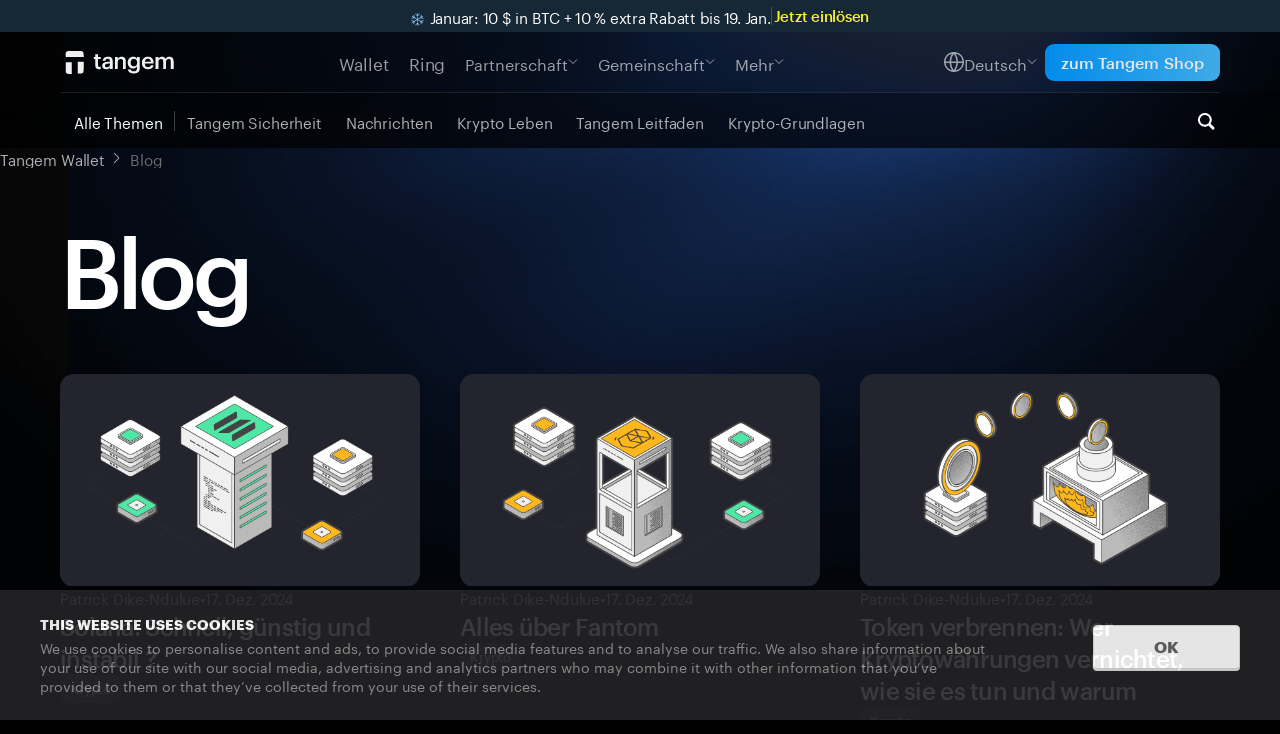

--- FILE ---
content_type: text/html; charset=utf-8
request_url: https://tangem.com/de/blog/page/3/
body_size: 42061
content:
<!DOCTYPE html><html lang="de" class="dark" style="--banner-height-mobile: 48px;--banner-height-desktop: 32px;"> <head><meta charset="utf-8"><meta http-equiv="x-ua-compatible" content="IE=edge"><meta name="viewport" content="width=device-width, initial-scale=1"><meta name="title" content="Blog | Page 3"><meta name="description" content="Mit der Tangem Wallet kannst Du digitale Assets sicher und leicht zugänglich aufbewahren, während Deine private Schlüssel in Deiner Karte gesichert sind. | Page 3"><meta name="googlebot" content="index, follow, max-image-preview:large, max-snippet:-1, max-video-preview:-1"><meta property="og:type" content="website"><meta property="og:url" content="https://tangem.com/de/blog/page/3/"><meta property="og:site_name" content="Blog | Page 3"><meta property="og:title" content="Blog | Page 3"><meta property="og:description" content="Mit der Tangem Wallet kannst Du digitale Assets sicher und leicht zugänglich aufbewahren, während Deine private Schlüssel in Deiner Karte gesichert sind. | Page 3"><meta property="og:image" content="https://tangem.com/img/sharing-waves.jpg"><meta property="og:image:width" content="1200"><meta property="og:image:height" content="630"><meta property="og:locale" content="en_US"><meta name="yandex-verification" content="d7ceaf19b3538bb6"><meta name="google-site-verification" content="J9VZ9OTdfpWzS6xsC5IQbu1mCnkQZLwCzOSaA0BUnqc"><meta name="format-detection" content="telephone=no"><meta name="twitter:card" content="summary_large_image"><meta name="twitter:title" content="Blog | Page 3"><meta name="twitter:description" content="Mit der Tangem Wallet kannst Du digitale Assets sicher und leicht zugänglich aufbewahren, während Deine private Schlüssel in Deiner Karte gesichert sind. | Page 3"><meta name="twitter:image" content="https://tangem.com/img/sharing-waves.jpg"><title>Blog | Page 3</title><!-- Primary favicon --><link rel="icon" href="/favicon.ico" sizes="any"><link rel="shortcut icon" href="/favicon.ico"><link rel="icon" href="/favicon.png" type="image/png"><link rel="icon" type="image/png" sizes="48x48" href="/favicon-48x48.png"><link rel="icon" type="image/png" sizes="16x16" href="/favicon-16x16.png"><link rel="icon" type="image/png" sizes="32x32" href="/favicon-32x32.png"><link rel="icon" type="image/png" sizes="96x96" href="/favicon-96x96.png"><link rel="icon" type="image/png" sizes="256x256" href="/favicon-256x256.png"><!-- Apple touch icons --><link rel="apple-touch-icon" href="/apple-touch-icon.png"><link rel="apple-touch-icon-precomposed" href="/apple-touch-icon-precomposed.png"><link rel="apple-touch-icon" sizes="57x57" href="/apple-icon-57x57.png"><link rel="apple-touch-icon" sizes="60x60" href="/apple-icon-60x60.png"><link rel="apple-touch-icon" sizes="72x72" href="/apple-icon-72x72.png"><link rel="apple-touch-icon" sizes="76x76" href="/apple-icon-76x76.png"><link rel="apple-touch-icon" sizes="114x114" href="/apple-icon-114x114.png"><link rel="apple-touch-icon" sizes="120x120" href="/apple-icon-120x120.png"><link rel="apple-touch-icon-precomposed" sizes="120x120" href="/apple-touch-icon-120x120-precomposed.png"><link rel="apple-touch-icon" sizes="144x144" href="/apple-icon-144x144.png"><link rel="apple-touch-icon" sizes="152x152" href="/apple-icon-152x152.png"><link rel="apple-touch-icon-precomposed" sizes="152x152" href="/apple-touch-icon-152x152-precomposed.png"><link rel="apple-touch-icon" sizes="180x180" href="/apple-icon-180x180.png"><!-- Android icons --><link rel="icon" type="image/png" sizes="96x96" href="/android-icon-96x96.png"><link rel="icon" type="image/png" sizes="144x144" href="/android-icon-144x144.png"><link rel="icon" type="image/png" sizes="192x192" href="/android-icon-192x192.png"><!-- Manifest and MS tiles --><link rel="manifest" href="/manifest.json"><meta name="msapplication-TileColor" content="#010101"><meta name="msapplication-TileImage" content="/ms-icon-144x144.png"><meta name="theme-color" content="#010101"><link rel="preload" href="/fonts/graphik/Graphik-Regular-Web.woff2" as="font" crossorigin="" type="font/woff2"><link rel="preload" href="/fonts/graphik/Graphik-Medium-Web.woff2" as="font" crossorigin="" type="font/woff2"><link rel="alternate" hreflang="x-default" href="https://tangem.com/en/blog/page/3/"><link rel="alternate" hreflang="en-GB" href="https://tangem.com/en-GB/blog/page/3/"><link rel="alternate" hreflang="de" href="https://tangem.com/de/blog/page/3/"><link rel="alternate" hreflang="fr" href="https://tangem.com/fr/blog/page/3/"><link rel="alternate" hreflang="es" href="https://tangem.com/es/blog/page/3/"><link rel="alternate" hreflang="pt" href="https://tangem.com/pt/blog/page/3/"><link rel="alternate" hreflang="tr" href="https://tangem.com/tr/blog/page/3/"><link rel="alternate" hreflang="ko" href="https://tangem.com/ko/blog/page/3/"><link rel="alternate" hreflang="ja" href="https://tangem.com/ja/blog/page/3/"><link rel="alternate" hreflang="zh-Hans" href="https://tangem.com/zh-Hans/blog/page/3/"><link rel="canonical" href="https://tangem.com/de/blog/page/3/"><link rel="preconnect" href="https://www.googletagmanager.com" crossorigin><link rel="dns-prefetch" href="//www.googletagmanager.com"><!-- prettier-ignore-start --><script type="text/javascript">
      (function (w, d, s, l, i) {
        w[l] = w[l] || [];
        w[l].push({ "gtm.start": new Date().getTime(), event: "gtm.js" });
        var f = d.getElementsByTagName(s)[0],
          j = d.createElement(s),
          dl = l != "dataLayer" ? "&l=" + l : "";
        j.async = true;
        j.src = "https://www.googletagmanager.com/gtm.js?id=" + i + dl;
        f.parentNode.insertBefore(j, f);
      })(window, document, "script", "dataLayer", "GTM-N7NQVMC");
    </script><script type="module" src="/_astro/AmplitudeAnalytics.astro_astro_type_script_index_0_lang.86HG9zl-.js"></script><script type="module" src="/_astro/HandleInitialAnalyticsMetrics.astro_astro_type_script_index_0_lang.3vlcMK1W.js"></script> <script>(function(){const affiliatesData = [{"key":"irclickid","expirationDays":90},{"key":"bid","expirationDays":90},{"key":"mcomid","expirationDays":30}];
const AFFILIATES_COOKIES_CLICK_ID = "affiliateClickId";
const AFFILIATES_COOKIES_CLICK_KEY = "affiliateClickKey";
const isProd = false;

  const saveAffiliatesClickData = () => {
    try {
      const searchParams = new URLSearchParams(window.location.search);
      const hasQueryString = Boolean(searchParams.toString());

      if (hasQueryString) {
        const currentAffilate = affiliatesData.find((affilate) => {
          return Boolean(searchParams.get(affilate.key));
        });

        if (currentAffilate) {
          const expiresIn = currentAffilate.expirationDays * 24 * 60 * 60;

          document.cookie = `${AFFILIATES_COOKIES_CLICK_ID}=${searchParams.get(currentAffilate.key)}; max-age=${expiresIn}; path=/; ${isProd ? "domain=.tangem.com" : ""}`;
          document.cookie = `${AFFILIATES_COOKIES_CLICK_KEY}=${currentAffilate.key}; max-age=${expiresIn}; path=/; ${isProd ? "domain=.tangem.com" : ""}`;
        }
      }
    } catch (e) {
      console.log(e, "An error occured with clickid");
    }
  };

  saveAffiliatesClickData();
})();</script><!-- prettier-ignore-end --><link rel="preconnect" href="https://www.facebook.com" crossorigin><link rel="dns-prefetch" href="//www.facebook.com"><style>/*! normalize.css v8.0.1 | MIT License | github.com/necolas/normalize.css */html{line-height:1.15;-webkit-text-size-adjust:100%}body{margin:0}main{display:block}h1{font-size:2em;margin:.67em 0}hr{box-sizing:content-box;height:0;overflow:visible}pre{font-family:monospace,monospace;font-size:1em}a{background-color:transparent}abbr[title]{border-bottom:none;text-decoration:underline;-webkit-text-decoration:underline dotted;text-decoration:underline dotted}b,strong{font-weight:bolder}code,kbd,samp{font-family:monospace,monospace;font-size:1em}small{font-size:80%}sub,sup{font-size:75%;line-height:0;position:relative;vertical-align:baseline}sub{bottom:-.25em}sup{top:-.5em}img{border-style:none}button,input,optgroup,select,textarea{font-family:inherit;font-size:100%;line-height:1.15;margin:0}button,input{overflow:visible}button,select{text-transform:none}[type=button],[type=reset],[type=submit],button{-webkit-appearance:button}[type=button]::-moz-focus-inner,[type=reset]::-moz-focus-inner,[type=submit]::-moz-focus-inner,button::-moz-focus-inner{border-style:none;padding:0}[type=button]:-moz-focusring,[type=reset]:-moz-focusring,[type=submit]:-moz-focusring,button:-moz-focusring{outline:1px dotted ButtonText}fieldset{padding:.35em .75em .625em}legend{box-sizing:border-box;color:inherit;display:table;max-width:100%;padding:0;white-space:normal}progress{vertical-align:baseline}textarea{overflow:auto}[type=checkbox],[type=radio]{box-sizing:border-box;padding:0}[type=number]::-webkit-inner-spin-button,[type=number]::-webkit-outer-spin-button{height:auto}[type=search]{-webkit-appearance:textfield;outline-offset:-2px}[type=search]::-webkit-search-decoration{-webkit-appearance:none}::-webkit-file-upload-button{-webkit-appearance:button;font:inherit}details{display:block}summary{display:list-item}template{display:none}[hidden]{display:none}
.breadcrumbs.astro-ilhxcym7{align-items:center;display:flex;max-width:100vw;overflow:hidden;padding-block:16px;padding-inline:var(--page-padding-inline-base);text-overflow:ellipsis;width:100%;z-index:-1}@media screen and (min-width:1240px){.breadcrumbs.astro-ilhxcym7{padding-block:24px}}.breadcrumbs_dark.astro-ilhxcym7{--color-breadcrumbs-text:#aeadb3}.breadcrumbs_light.astro-ilhxcym7{--color-breadcrumbs-text:#1f1f1f}.breadcrumbs.astro-ilhxcym7 li.astro-ilhxcym7{color:#6b6c6e;font-size:15px;font-weight:400;letter-spacing:-.01em;line-height:20.25px;margin-right:25px;position:relative;text-overflow:ellipsis;white-space:nowrap}.breadcrumbs.astro-ilhxcym7 li.astro-ilhxcym7 a.astro-ilhxcym7{color:var(--color-breadcrumbs-text);text-overflow:ellipsis}.breadcrumbs.astro-ilhxcym7 li.astro-ilhxcym7:after,.breadcrumbs.astro-ilhxcym7 li.astro-ilhxcym7:before{background:var(--color-breadcrumbs-text);content:"";height:1px;position:absolute;right:-15px;width:7px}.breadcrumbs.astro-ilhxcym7 li.astro-ilhxcym7:before{top:12px;transform:rotate(135deg)}.breadcrumbs.astro-ilhxcym7 li.astro-ilhxcym7:after{top:7px;transform:rotate(45deg)}.breadcrumbs.astro-ilhxcym7 li.astro-ilhxcym7:last-child{margin-right:0;overflow:hidden}.breadcrumbs.astro-ilhxcym7 li.astro-ilhxcym7:last-child:after,.breadcrumbs.astro-ilhxcym7 li.astro-ilhxcym7:last-child:before{content:none}.breadcrumbs_paddingRemoved.astro-ilhxcym7{padding-inline:0}
.modal-overlay{background-color:#000;height:100vh;left:0;max-width:100%;opacity:.5;position:fixed;top:0;width:100vw;z-index:1040}.modal-overlay_centered{backdrop-filter:blur(15px);background:transparent;opacity:1}.modal-overlay_light{background-color:#0009}.modal-wrapper{height:100%;left:0;max-width:100%;outline:0;overflow:hidden auto;position:fixed;top:0;width:100%;z-index:1050}.modal-wrapper_centered{height:unset;left:50%;top:50%;transform:translate(-50%,-50%);width:unset}.modal-wrapper_bottom{bottom:0;top:unset;transform:translate(-50%)}.modal{position:relative;z-index:100}.modal__header{display:flex;justify-content:flex-end}
</style>
<link rel="stylesheet" href="/_astro/index.COrNIfZH.css">
<style>.empty-data.astro-rdneoq47{padding:20px 0;text-align:center}@media screen and (min-width:768px){.empty-data.astro-rdneoq47{padding:0}}.title.astro-rdneoq47{font-size:32px;font-weight:500;letter-spacing:-.96px;line-height:130%;margin-bottom:20px}.subtitle.astro-rdneoq47{font-size:20px;font-weight:400;line-height:140%}@media screen and (min-width:768px){.subtitle.astro-rdneoq47{margin-bottom:48px}}@media screen and (min-width:1240px){.subtitle.astro-rdneoq47{margin-bottom:96px}}.description.astro-rdneoq47{font-size:20px;font-style:normal;font-weight:400;line-height:140%;margin-bottom:20px;opacity:.7}.button.astro-rdneoq47{background-color:#1f1f1f;border-radius:12px;font-size:17px;font-style:normal;font-weight:500;line-height:130%;padding:12px 16px}.articles-wrapper.astro-hdm2yeo4{padding-bottom:88px}@media screen and (min-width:1240px){.articles-wrapper.astro-hdm2yeo4{padding-bottom:112px}}.articles.astro-hdm2yeo4{padding-bottom:40px}@media screen and (min-width:768px){.articles.astro-hdm2yeo4{padding-bottom:32px}}@media screen and (min-width:1240px){.articles.astro-hdm2yeo4{padding-bottom:64px}}html{scroll-behavior:smooth}
.newsletter{background-image:url(/img/blog/newsletter-bg-mob.png);background-position:100%;background-repeat:no-repeat;background-size:cover;padding-block:137px}@media screen and (min-width:1240px){.newsletter{background-image:url(/img/blog/newsletter-bg.png)}}.newsletter__title{color:#fff;font-size:32px;font-weight:500;letter-spacing:-.03em;line-height:35.52px;margin-bottom:24px;margin-inline:auto;max-width:454px;text-align:center}@media screen and (min-width:1240px){.newsletter__title{font-size:56px;line-height:61.6px;max-width:764px}}.newsletter__caption{color:#f5f5f5;font-size:17px;font-weight:500;letter-spacing:-.01em;line-height:22.1px;margin-bottom:72px;opacity:.7;text-align:center}@media screen and (min-width:1240px){.newsletter__caption{font-size:20px;letter-spacing:-.02em;line-height:28px}}@media screen and (min-width:768px){.newsletter__form{margin-inline:auto;max-width:335px}}@media screen and (min-width:1240px){.newsletter__form{max-width:476px}}.grecaptcha-badge{visibility:hidden!important}
.pagination__link.astro-2o6eqkaj{background-color:#1f1f1f;border-radius:12px;color:#fff;cursor:pointer;display:block;font-size:15px;font-weight:500;letter-spacing:-.01em;line-height:20.25px;padding:10px 15.5px;text-align:center}.pagination__link_active.astro-2o6eqkaj{background-color:#fff;color:#1f1f1f;pointer-events:none}.ellipsis.astro-xufza7wg{color:#f5f5f5;display:block;font-size:15px;font-weight:500;letter-spacing:-.01em;line-height:20.25px;opacity:.7;padding:10px 9.5px;pointer-events:none;text-align:left}.pagination.astro-6iy6ylgl{align-items:center;margin-inline:auto;padding-block:16px}.pagination.astro-6iy6ylgl,.pagination__list.astro-6iy6ylgl{display:flex;gap:4px;justify-content:center}.pagination__next.astro-6iy6ylgl,.pagination__previous.astro-6iy6ylgl{display:none;padding:10px}.pagination__next.astro-6iy6ylgl:after,.pagination__previous.astro-6iy6ylgl:after{background-color:#fff;content:"";display:block;height:20px;-webkit-mask-image:url(/svg/icons/left.svg);mask-image:url(/svg/icons/left.svg);width:20px}.pagination__next_disabled.astro-6iy6ylgl,.pagination__previous_disabled.astro-6iy6ylgl{pointer-events:none}.pagination__next_disabled.astro-6iy6ylgl:after,.pagination__previous_disabled.astro-6iy6ylgl:after{background-color:#6c6c70}@media screen and (min-width:768px){.pagination__next.astro-6iy6ylgl,.pagination__previous.astro-6iy6ylgl{display:block}}.pagination__next.astro-6iy6ylgl{transform:rotate(180deg)}
</style>
<link rel="stylesheet" href="/_astro/index.CakSEcer.css">
<style>._form__policy_z86se_1{color:#a6a5ac;font-size:13px;font-weight:400;letter-spacing:-.01em;line-height:16.25px;margin-top:16px;width:100%}._form__policy_centered_z86se_10{margin-inline:auto;text-align:center;text-wrap:pretty}._form__policy_z86se_1 a{color:#fff;text-decoration:underline;text-decoration-style:dashed;text-decoration-thickness:1px;text-underline-offset:2px}._form__policy_tiny_z86se_22{color:#6c6c70;font-size:13px;font-weight:400;letter-spacing:-.01em;line-height:16.25px;margin-top:6px}._form__policy_tiny_z86se_22 a{color:#fff;text-decoration:none}._form__policy_large_z86se_34{color:#a6a5ac;font-size:16px;font-weight:400;letter-spacing:.005em;line-height:19.2px;margin-top:12px}@media screen and (min-width:1240px){._form__policy_z86se_1{font-size:15px;font-weight:400;letter-spacing:-.01em;line-height:20.25px;max-width:476px}}._form_z86se_1{position:relative;width:100%;--color-error:#da6565}._form__field_z86se_58{background-color:#1f1f1fb3;border:1px solid transparent;border-radius:12px;padding:13px 52px 13px 16px;position:relative}._form__field_large_z86se_65{padding-right:65px}._form__input_z86se_69{background:transparent;border:none;color:#fff;font-size:17px;font-weight:400;letter-spacing:-.02em;line-height:22.1px;outline:none;resize:none;width:100%}._form__input_large_z86se_81{font-size:24px;line-height:28.8px}._form__input_invalid_z86se_85{color:var(--color-error)}._form__input_z86se_69::placeholder{color:#f5f5f5;opacity:.7}._form__input_transparent_z86se_92::placeholder{color:#f5f5f5b3;font-size:24px;font-weight:400;letter-spacing:-.02em;line-height:28.8px}._form__field_z86se_58:has(._form__input_z86se_69:focus,._form__input_z86se_69:focus-within){background-color:#1f1f1f}._form__field_z86se_58:has(._form__input_transparent_z86se_92,._form__input_transparent_z86se_92:focus,._form__input_transparent_z86se_92:focus-within){background-color:#757a841a}._form__submit_z86se_110{background-color:#fff;border:none;height:40px;-webkit-mask-image:url(/svg/icons/arrow-right.svg);mask-image:url(/svg/icons/arrow-right.svg);-webkit-mask-position:center;mask-position:center;-webkit-mask-repeat:no-repeat;mask-repeat:no-repeat;outline:none;position:absolute;right:4px;top:4px;transition:background-color .3s ease-in-out;width:40px}._form__submit_success_z86se_124{background-color:transparent;background-image:url(/svg/icons/check-cricle.svg);background-position:50%;background-repeat:no-repeat;-webkit-mask-image:none;mask-image:none;pointer-events:none}._form__submit_large_z86se_132{-webkit-mask-image:url(/svg/icons/arrow-right-big.svg);mask-image:url(/svg/icons/arrow-right-big.svg);right:16px;top:8px}@keyframes _spin_z86se_1{0%{transform:rotate(0)}to{transform:rotate(1turn)}}._form__submit_loading_z86se_145{background:none;-webkit-mask-image:unset;mask-image:unset;transition:none}._form__submit_loading_z86se_145:after{animation:_spin_z86se_1 1s linear infinite;background-image:-webkit-image-set(url(/img/spinner.webp) type("image/webp"),url(/img/spinner.png) type("image/png"));background-image:image-set(url(/img/spinner.webp) type("image/webp"),url(/img/spinner.png) type("image/png"));background-size:20px;content:"";height:20px;left:calc(50% - 10px);position:absolute;top:calc(50% - 10px);width:20px;z-index:522}@media screen and (prefers-reduced-motion:reduce){._form__submit_loading_z86se_145:after{animation:none}}._form_z86se_1:has(._form__input_z86se_69:invalid) ._form__submit_z86se_110{background-color:#6c6c70}._form__submit_large_z86se_132._form__submit_success_z86se_124{background:url(/svg/icons/check-circle-big.svg) no-repeat;-webkit-mask-image:none;mask-image:none}._form__label_z86se_177{color:var(--color-error);display:block;font-size:16px;font-weight:400;letter-spacing:.005em;line-height:19.2px;margin-top:8px}._form__label_tiny_z86se_186{font-size:13px;letter-spacing:-.01em;line-height:16.25px;margin-left:4px}
</style>
<link rel="stylesheet" href="/_astro/index.CevRIgnF.css">
<link rel="stylesheet" href="/_astro/index.DSFyjwl5.css">
<style>.blog.astro-kbg5efya{background:url(/img/blog/bg-main-mob.png) no-repeat;background-size:contain;margin-inline:auto;max-width:var(--page-max-width)}@media screen and (min-width:1240px){.blog.astro-kbg5efya{background-image:url(/img/blog/bg-main.png)}}.blog__heading.astro-kbg5efya{color:#fff;font-size:56px;font-weight:500;letter-spacing:-.04em;line-height:64.4px;margin-bottom:16px;padding-left:var(--page-padding-inline);padding-right:var(--page-padding-inline);padding-top:40px}@media screen and (min-width:1240px){.blog__heading.astro-kbg5efya{font-size:96px;letter-spacing:-.05em;line-height:96px;margin-bottom:54px;padding-top:56px}}.breadcrumbs__container.astro-kbg5efya{padding-top:calc(var(--header-nav-height) + var(--blog-menu-nav-height) + var(--banner-height))}:root{--page-padding-inline:20px!important}@media screen and (min-width:768px){:root{--page-padding-inline:40px!important}}@media screen and (min-width:1240px){:root{--page-padding-inline:60px!important}}
._noresults_zuyr6_1{align-items:center;display:flex;flex-direction:column;gap:8px;justify-content:center;margin-top:80px;padding-block:10px}._noresults__title_zuyr6_11{color:#fff;font-size:20px;font-weight:500;letter-spacing:-.02em;line-height:28px}._noresults__caption_zuyr6_19{color:#f5f5f5b3;font-size:15px;font-weight:400;letter-spacing:-.01em;line-height:20.25px;text-align:center}._search__field-container_zuyr6_28{padding-inline:var(--modal-padding-inline,0)}._search__field_zuyr6_28{background-image:url(/svg/icons/blog/search.svg);background-position:0;background-repeat:no-repeat;border-bottom:1px solid #262627;display:flex;flex-shrink:0;height:52px;position:relative}._search__field_zuyr6_28:has(._search__input_zuyr6_42:focus){border-bottom:1px solid #656565}._search__input_zuyr6_42{background-color:transparent;border:none;box-sizing:border-box;color:var(--color-white);font-size:17px;font-weight:400;height:100%;letter-spacing:-.02em;line-height:22.1px;outline:none;padding:14px 0 10px 32px;resize:none;width:100%}@media screen and (min-width:768px){._search__input_zuyr6_42{font-size:20px;line-height:28px}}._search__clear_zuyr6_68{background:none;border:none;color:#6c6c70;flex-shrink:0;font-size:17px;font-weight:400;letter-spacing:-.02em;line-height:22.1px;outline:none;padding:0;visibility:hidden}._search__clear_visible_zuyr6_81{visibility:visible}@media screen and (min-width:768px){._search__clear_zuyr6_68{font-size:20px;line-height:28px}}._search__title_zuyr6_91{color:#f5f5f5b3;display:block;font-size:15px;font-weight:500;letter-spacing:-.01em;line-height:20.25px;margin-bottom:12px;padding-inline:var(--modal-padding-inline,0)}._close__button_16ari_1{--bg-color:#4c4c4c;align-items:center;background:none;border:none;display:flex;height:48px;justify-content:center;outline:none;padding:0;position:absolute;right:0;top:0;width:48px}._close__button_16ari_1:focus-visible,._close__button_16ari_1:hover{--bg-color:#353535}@media screen and (min-width:900px){._close__button_16ari_1{display:none}}._close__icon_16ari_25{background-color:var(--bg-color);border-radius:12px;height:24px;position:relative;width:24px}._close__icon_16ari_25:after,._close__icon_16ari_25:before{background:#fff;content:"";height:1.5px;left:6.5px;position:absolute;top:11px;transform:rotate(45deg);width:11px}._close__icon_16ari_25:after{transform:rotate(-45deg)}
._maintenance__overlay_1elu9_1{backdrop-filter:blur(5px) brightness(60%);height:100%;left:0;position:absolute;top:0;width:100%;z-index:3}._maintenance__content_1elu9_11{background-color:#151515;background-image:url(/img/maintenance.png);background-position:100% 0;background-repeat:no-repeat;background-size:148px;border-radius:8px;box-shadow:0 4px 16px #0000001a;margin:0 auto;max-width:480px;padding:24px;position:sticky;top:100%;transform:translateY(calc(-100% - 20px));width:calc(100% - var(--page-padding-inline)*2)}@media screen and (min-width:900px){._maintenance__content_1elu9_11{background-size:172px;left:50%;margin-bottom:50%;top:50vh;transform:translate(-50%) translateY(-50%)}}._maintenance__title_1elu9_37{color:#fff;font-size:15px;font-style:medium;font-weight:500;letter-spacing:-.01em;line-height:135%;margin-bottom:4px;max-width:calc(100% - 100px);vertical-align:middle}@media screen and (min-width:900px){._maintenance__title_1elu9_37{font-size:17px;max-width:calc(100% - 124px)}}._maintenance__description_1elu9_55{color:#a6a5ac;font-size:13px;font-style:regular;font-weight:400;letter-spacing:-.01em;line-height:125%;margin-bottom:24px;max-width:calc(100% - 100px);text-wrap:balance}@media screen and (min-width:900px){._maintenance__description_1elu9_55{font-size:15px;max-width:calc(100% - 124px)}}._maintenance__extra_1elu9_73{color:#a6a5ac;font-size:13px;font-style:medium;font-weight:500;letter-spacing:-.01em;line-height:125%;margin-bottom:8px}._maintenance__resellers_1elu9_83{display:flex;flex-flow:row-reverse wrap-reverse;flex-wrap:wrap;gap:8px;justify-content:flex-end;max-height:28px;overflow:hidden;padding-right:0}._maintenance__resellers_opened_1elu9_93{flex-flow:row wrap;justify-content:flex-start;max-height:unset}._maintenance__reseller_1elu9_83{align-items:center;background-color:#fffafa1a;border-radius:8px;color:#a6a5ac;display:flex;font-size:13px;font-style:medium;font-weight:500;gap:4px;justify-content:center;letter-spacing:-1%;line-height:125%;padding:6px}._maintenance__reseller_more_1elu9_114{border:none;outline:none;padding-inline:10px}._maintenance__reseller_removed_1elu9_119{display:none}._maintenance__reseller_hidden_1elu9_122{visibility:hidden}
</style><script type="module" src="/_astro/page.CnZ6GahY.js"></script></head> <body class="body" style="--banner-height-mobile: 48px;--banner-height-desktop: 32px;"> <noscript> <iframe title="GTM-N7NQVMC" src="https://www.googletagmanager.com/ns.html?id=GTM-N7NQVMC" height="0" width="0" style="display:none;visibility:hidden;--banner-height-mobile: 48px;--banner-height-desktop: 32px;"></iframe> <img height="1" width="1" style="display:none;visibility:hidden;--banner-height-mobile: 48px;--banner-height-desktop: 32px;" src="https://www.facebook.com/tr?id=586299360006675&ev=PageView&noscript=1" alt=""> </noscript>  <div style="background:#162735" class="banner astro-fgdwqvvs" data-banner-text-date="2026-01-19" data-banner-server-date="19. Jan." data-banner-locale="de-DE" data-banner-coupon="NYEXTRA26" id="top-banner"> <div class="text-section astro-fgdwqvvs"> <span class="main-text invisible astro-fgdwqvvs" id="top-banner-main-text" style="color:#FFFFFF"><img class="emoji" draggable="false" alt="❄️" src="https://cdn.jsdelivr.net/gh/twitter/twemoji@14.0.2/assets/svg/2744.svg" width="13" height="13" style="margin: 0 2px; transform: translateY(2px);"> Januar: 10 $ in BTC + 10 % extra Rabatt bis 19. Jan.</span> </div> <div style="background:#FFFFFF" class="delimiter astro-fgdwqvvs"></div> <a class="link astro-fgdwqvvs" style="color:#f8f32b" href="/de/pricing?promocode=NYEXTRA26"> Jetzt einlösen </a> </div>  <script type="module" src="/_astro/TopBanner.astro_astro_type_script_index_0_lang.DXPswXye.js"></script>   <style>astro-island,astro-slot,astro-static-slot{display:contents}</style><script>(()=>{var e=async t=>{await(await t())()};(self.Astro||(self.Astro={})).only=e;window.dispatchEvent(new Event("astro:only"));})();;(()=>{var A=Object.defineProperty;var g=(i,o,a)=>o in i?A(i,o,{enumerable:!0,configurable:!0,writable:!0,value:a}):i[o]=a;var d=(i,o,a)=>g(i,typeof o!="symbol"?o+"":o,a);{let i={0:t=>m(t),1:t=>a(t),2:t=>new RegExp(t),3:t=>new Date(t),4:t=>new Map(a(t)),5:t=>new Set(a(t)),6:t=>BigInt(t),7:t=>new URL(t),8:t=>new Uint8Array(t),9:t=>new Uint16Array(t),10:t=>new Uint32Array(t),11:t=>1/0*t},o=t=>{let[l,e]=t;return l in i?i[l](e):void 0},a=t=>t.map(o),m=t=>typeof t!="object"||t===null?t:Object.fromEntries(Object.entries(t).map(([l,e])=>[l,o(e)]));class y extends HTMLElement{constructor(){super(...arguments);d(this,"Component");d(this,"hydrator");d(this,"hydrate",async()=>{var b;if(!this.hydrator||!this.isConnected)return;let e=(b=this.parentElement)==null?void 0:b.closest("astro-island[ssr]");if(e){e.addEventListener("astro:hydrate",this.hydrate,{once:!0});return}let c=this.querySelectorAll("astro-slot"),n={},h=this.querySelectorAll("template[data-astro-template]");for(let r of h){let s=r.closest(this.tagName);s!=null&&s.isSameNode(this)&&(n[r.getAttribute("data-astro-template")||"default"]=r.innerHTML,r.remove())}for(let r of c){let s=r.closest(this.tagName);s!=null&&s.isSameNode(this)&&(n[r.getAttribute("name")||"default"]=r.innerHTML)}let p;try{p=this.hasAttribute("props")?m(JSON.parse(this.getAttribute("props"))):{}}catch(r){let s=this.getAttribute("component-url")||"<unknown>",v=this.getAttribute("component-export");throw v&&(s+=` (export ${v})`),console.error(`[hydrate] Error parsing props for component ${s}`,this.getAttribute("props"),r),r}let u;await this.hydrator(this)(this.Component,p,n,{client:this.getAttribute("client")}),this.removeAttribute("ssr"),this.dispatchEvent(new CustomEvent("astro:hydrate"))});d(this,"unmount",()=>{this.isConnected||this.dispatchEvent(new CustomEvent("astro:unmount"))})}disconnectedCallback(){document.removeEventListener("astro:after-swap",this.unmount),document.addEventListener("astro:after-swap",this.unmount,{once:!0})}connectedCallback(){if(!this.hasAttribute("await-children")||document.readyState==="interactive"||document.readyState==="complete")this.childrenConnectedCallback();else{let e=()=>{document.removeEventListener("DOMContentLoaded",e),c.disconnect(),this.childrenConnectedCallback()},c=new MutationObserver(()=>{var n;((n=this.lastChild)==null?void 0:n.nodeType)===Node.COMMENT_NODE&&this.lastChild.nodeValue==="astro:end"&&(this.lastChild.remove(),e())});c.observe(this,{childList:!0}),document.addEventListener("DOMContentLoaded",e)}}async childrenConnectedCallback(){let e=this.getAttribute("before-hydration-url");e&&await import(e),this.start()}async start(){let e=JSON.parse(this.getAttribute("opts")),c=this.getAttribute("client");if(Astro[c]===void 0){window.addEventListener(`astro:${c}`,()=>this.start(),{once:!0});return}try{await Astro[c](async()=>{let n=this.getAttribute("renderer-url"),[h,{default:p}]=await Promise.all([import(this.getAttribute("component-url")),n?import(n):()=>()=>{}]),u=this.getAttribute("component-export")||"default";if(!u.includes("."))this.Component=h[u];else{this.Component=h;for(let f of u.split("."))this.Component=this.Component[f]}return this.hydrator=p,this.hydrate},e,this)}catch(n){console.error(`[astro-island] Error hydrating ${this.getAttribute("component-url")}`,n)}}attributeChangedCallback(){this.hydrate()}}d(y,"observedAttributes",["props"]),customElements.get("astro-island")||customElements.define("astro-island",y)}})();</script><astro-island uid="12x9MS" component-url="/_astro/UnavailabilityAlert.3Cux1OcO.js" component-export="UnavailabilityAlert" renderer-url="/_astro/client.DA5H8rS9.js" props="{&quot;locale&quot;:[0,&quot;de&quot;],&quot;pathName&quot;:[0,&quot;/de/blog/page/3/&quot;],&quot;moreText&quot;:[0,&quot;Alle&quot;]}" ssr client="only" opts="{&quot;name&quot;:&quot;UnavailabilityAlert&quot;,&quot;value&quot;:&quot;preact&quot;}"></astro-island> <header class="header astro-3ef6ksr2"> <a aria-label="Go to the homepage" class="logo header__logo astro-3ef6ksr2" href="/de/"> <svg width="4.35em" height="1em" class="logo__icon astro-3ef6ksr2" data-icon="tangem-logo">   <symbol id="ai:local:tangem-logo" viewBox="0 0 87 20"><path fill="currentColor" fill-rule="evenodd" d="M3.414.82h7.576c1.195 0 1.792 0 2.249.233.402.203.727.53.932.931.233.457.233 1.054.233 2.249V5.5H0V4.233c0-1.195 0-1.792.233-2.249.203-.401.53-.727.932-.931C1.622.82 2.219.82 3.414.82m10.991 8.64H9.603l.002.665v8.695h1.386c1.195 0 1.792 0 2.25-.233.4-.203.726-.53.931-.931.233-.457.233-1.054.233-2.25zM4.8 9.82H0v5.947c0 1.195 0 1.792.233 2.249.205.401.53.728.932.931.457.233 1.054.233 2.249.233H4.8zm18.954 2.698c0 1.832 1 2.868 2.925 2.868.685 0 1.166-.11 1.518-.24v-1.777c-.315.13-.648.186-1.093.186-.703 0-1.11-.39-1.11-1.24V7.226h2.128V5.542h-2.128V3.414h-2.24v2.128H22.46v1.684h1.295zm11.673-.684c0 1.24-1.018 1.961-2.388 1.961-1.11 0-1.555-.537-1.555-1.35 0-1.185 1.092-1.574 2.795-1.574h1.148zm-6.164.703c0 2.017 1.462 2.868 3.24 2.868 1.48 0 2.331-.537 2.96-1.37v1.185h2.203V8.873c0-2.646-1.702-3.534-3.868-3.534s-3.96.943-4.146 3.2h2.165c.112-.961.685-1.516 1.851-1.516 1.315 0 1.759.647 1.759 1.943v.5h-1.203c-2.777 0-4.96.813-4.96 3.07m10.248 2.683V5.542h2.24v1.536c.463-.944 1.536-1.74 3.128-1.74 1.943 0 3.313 1.13 3.313 3.794v6.088h-2.24V9.336c0-1.462-.592-2.128-1.924-2.128-1.26 0-2.277.777-2.277 2.313v5.699zm17.72-5.07c0 1.85-1.128 2.96-2.683 2.96-1.444 0-2.554-1.11-2.554-2.905v-.148c0-1.758.962-2.96 2.628-2.96 1.61 0 2.61 1.091 2.61 2.923zm-7.421 5.403c.259 1.85 1.628 3.22 4.664 3.22 2.998 0 4.905-1.425 4.923-4.275V5.542h-2.24v1.48c-.555-.962-1.517-1.683-3.109-1.683-2.498 0-4.35 2.035-4.35 4.755v.13c0 2.794 1.87 4.607 4.295 4.607 1.425 0 2.628-.87 3.165-1.795v1.425c0 1.74-.963 2.61-2.703 2.61-1.462 0-2.202-.556-2.387-1.518zm16.099-.148c-2.85 0-4.905-1.869-4.905-4.922v-.148c0-2.998 2.055-4.996 4.812-4.996 2.406 0 4.572 1.425 4.572 4.885v.647H63.3c.074 1.832 1 2.868 2.665 2.868 1.352 0 2.055-.536 2.221-1.48h2.166c-.315 2.036-1.962 3.146-4.442 3.146m-2.573-6.032h4.83c-.11-1.666-.962-2.406-2.35-2.406-1.35 0-2.258.907-2.48 2.406m8.645-3.83v9.677h2.24V9.428c0-1.48 1.018-2.22 2.128-2.22 1.092 0 1.721.61 1.721 2.035v5.977h2.24V9.428c0-1.48 1.018-2.22 2.129-2.22s1.72.61 1.72 2.035v5.977h2.24V9.095c0-2.665-1.443-3.756-3.22-3.756-1.203 0-2.536.536-3.276 1.74-.481-1.204-1.48-1.74-2.74-1.74-1.425 0-2.48.777-2.942 1.684v-1.48z" clip-rule="evenodd"/></symbol><use href="#ai:local:tangem-logo"></use>  </svg> </a> <div class="header__button astro-3ef6ksr2"> <div class="menu-button-links lang-selector astro-ltpqzwiw" data-pathname="/de/blog/page/3/"> <button type="button" id="menubutton-languages" aria-haspopup="true" aria-controls="langs" class="astro-ltpqzwiw"> <svg xmlns="http://www.w3.org/2000/svg" width="20" height="20" fill="none" class="astro-ltpqzwiw"> <path fill="currentColor" fill-rule="evenodd" d="M12.464 11a13.765 13.765 0 0 1-2.67 7.205A13.665 13.665 0 0 1 7.102 11h5.363Zm1.503 0a15.263 15.263 0 0 1-2.458 7.366A8.506 8.506 0 0 0 18.442 11h-4.475Zm4.518-1.5h-4.493a15.27 15.27 0 0 0-2.48-7.866A8.504 8.504 0 0 1 18.485 9.5Zm-5.994 0H7.074a13.67 13.67 0 0 1 2.72-7.708A13.771 13.771 0 0 1 12.492 9.5Zm-6.918 0c.088-2.71.9-5.401 2.433-7.765A8.505 8.505 0 0 0 1.514 9.5h4.059ZM1.558 11a8.507 8.507 0 0 0 6.451 7.265A15.162 15.162 0 0 1 5.598 11h-4.04ZM8.455.119C3.665.86 0 5.003 0 10c0 5.523 4.477 10 10 10s10-4.477 10-10S15.523 0 10 0c-.438 0-.87.028-1.294.083h-.28l.029.036Z" clip-rule="evenodd" class="astro-ltpqzwiw"></path> </svg> <span class="astro-ltpqzwiw">Deutsch</span> <svg xmlns="http://www.w3.org/2000/svg" width="10" height="6" viewBox="0 0 10 6" fill="none" class="down astro-ltpqzwiw"> <path d="M1 0.5L5 4.5L9 0.5" stroke="currentColor" class="astro-ltpqzwiw"></path> </svg> </button>  <ul id="langs" role="menu" aria-labelledby="menubutton-languages" class="astro-ltpqzwiw"> <li role="none" class="astro-ltpqzwiw"> <a data-from="de" data-to="en" class="en-lang astro-ltpqzwiw" role="menuitem" href="/en/blog/">   English  </a> </li><li role="none" class="astro-ltpqzwiw"> <a data-from="de" data-to="de" class="de-lang astro-ltpqzwiw" role="menuitem" href="/de/blog/">   Deutsch  </a> </li><li role="none" class="astro-ltpqzwiw"> <a data-from="de" data-to="fr" class="fr-lang astro-ltpqzwiw" role="menuitem" href="/fr/blog/">   Français  </a> </li><li role="none" class="astro-ltpqzwiw"> <a data-from="de" data-to="es" class="es-lang astro-ltpqzwiw" role="menuitem" href="/es/blog/">   Español  </a> </li><li role="none" class="astro-ltpqzwiw"> <a data-from="de" data-to="pt" class="pt-lang astro-ltpqzwiw" role="menuitem" href="/pt/blog/">   Português  </a> </li><li role="none" class="astro-ltpqzwiw"> <a data-from="de" data-to="tr" class="tr-lang astro-ltpqzwiw" role="menuitem" href="/tr/blog/">   Türkçe  </a> </li><li role="none" class="astro-ltpqzwiw"> <a data-from="de" data-to="ja" class="ja-lang astro-ltpqzwiw" role="menuitem" href="/ja/blog/">   日本語  </a> </li><li role="none" class="astro-ltpqzwiw"> <a data-from="de" data-to="zh-Hans" class="zh-Hans-lang astro-ltpqzwiw" role="menuitem" href="/zh-Hans/blog/">   中文  </a> </li><li role="none" class="astro-ltpqzwiw"> <a data-from="de" data-to="ko" class="ko-lang astro-ltpqzwiw" role="menuitem" href="/ko/blog/">   한국어  </a> </li> </ul> </div>  <script type="module" src="/_astro/LanguageSelector.astro_astro_type_script_index_0_lang.Dl1SDrhW.js"></script>  <a class="button_primary header__buy-button astro-3ef6ksr2 astro-ud663b2a" href="/de/pricing/" data-amp-default-track data-astro-prefetch data-amp-position="header">zum Tangem Shop</a>  </div> <nav class="nav header__nav astro-3ef6ksr2"> <div class="menu"> <input id="toggle" type="checkbox" class="toggle" aria-label="Toggle menu">  <label for="toggle" class="toggle__wrapper"> <span class="toggle__icon"></span> </label> <div class="toggle__content"> <div class="toggle__content-block"> <ul itemscope itemtype="https://www.schema.org/SiteNavigationElement" class="menu__list" role="menu"> <li itemprop="name" class="menu__item"> <a class="menu__item-link" href="/de/" itemprop="url" role="menuitem"> Wallet </a> </li><li itemprop="name" class="menu__item"> <a class="menu__item-link" href="/de/ring/" itemprop="url" role="menuitem"> Ring </a> </li><li class="menu__item"> <div class="menu-button-links" data-pathname="/de/blog/page/3/"> <button type="button" id="menubutton-Partnerschaft" aria-haspopup="true" aria-controls="menubutton-Partnerschaft"> <span>Partnerschaft</span> <svg xmlns="http://www.w3.org/2000/svg" width="10" height="6" viewBox="0 0 10 6" fill="none" class="down"> <path d="M1 0.5L5 4.5L9 0.5" stroke="currentColor"></path> </svg> </button> <ul id="menu-button-list-Partnerschaft" role="menu" aria-label="menu" aria-labelledby="menubutton-Partnerschaft" style="display: none"> <li role="none"> <a role="menuitem" itemprop="url" href="/de/partnership/"> Wiederverkäufer </a> </li><li role="none"> <a role="menuitem" itemprop="url" href="/de/affiliates/"> Empfehlungsprogramm </a> </li><li role="none"> <a role="menuitem" itemprop="url" href="/de/co-branding/"> Co-Branding </a> </li><li role="none"> <a role="menuitem" itemprop="url" href="/de/ambassadors/"> Botschafter </a> </li> </ul> </div> </li><li class="menu__item"> <div class="menu-button-links" data-pathname="/de/blog/page/3/"> <button type="button" id="menubutton-Gemeinschaft" aria-haspopup="true" aria-controls="menubutton-Gemeinschaft"> <span>Gemeinschaft</span> <svg xmlns="http://www.w3.org/2000/svg" width="10" height="6" viewBox="0 0 10 6" fill="none" class="down"> <path d="M1 0.5L5 4.5L9 0.5" stroke="currentColor"></path> </svg> </button> <ul id="menu-button-list-Gemeinschaft" role="menu" aria-label="menu" aria-labelledby="menubutton-Gemeinschaft" style="display: none"> <li role="none"> <div class="menu-button-links level-2" data-pathname="/de/blog/page/3/"> <button type="button" id="menubutton-X" aria-haspopup="true" aria-controls="menubutton-X"> <img src="/svg/icons/socials/x.svg" alt="X icon" fetchpriority="high" loading="eager" width="24" height="24" decoding="async"> <span class="menu-item-title"> X </span> <svg xmlns="http://www.w3.org/2000/svg" width="6" height="10" viewBox="0 0 6 10" fill="none" class="down"> <path d="M1 9L5 5L1 1" stroke="#808085"></path> </svg> </button> <div id="X" role="menu" aria-label="menu" aria-labelledby="menubutton-X" style="display: none">  <ul class="menu__social-links"> <li role="none"> <a class="menu__social-link" role="menuitem" itemprop="url" href="https://x.com/tangem"> <img src="/svg/icons/socials/x_en.svg" width="24" height="24" alt=""> <span>Tangem English</span> </a> </li><li role="none"> <a class="menu__social-link" role="menuitem" itemprop="url" href="https://x.com/tangem_france"> <img src="/svg/icons/socials/x_fr.svg" width="24" height="24" alt=""> <span>Tangem France</span> </a> </li><li role="none"> <a class="menu__social-link" role="menuitem" itemprop="url" href="https://x.com/tangem_japan"> <img src="/svg/icons/socials/x_jp.svg" width="24" height="24" alt=""> <span>Tangem Japan</span> </a> </li> </ul>  </div> </div> </li><li role="none"> <a role="menuitem" itemprop="url" href="https://www.reddit.com/r/Tangem/" class="menu__social-link"> <img src="/svg/icons/socials/reddit.svg" alt="Reddit icon" fetchpriority="high" loading="eager" width="24" height="24" decoding="async"> <span>Reddit</span> </a> </li><li role="none"> <a role="menuitem" itemprop="url" href="https://youtube.com/@tangem_official" class="menu__social-link"> <img src="/svg/icons/socials/youtube.svg" alt="YouTube icon" fetchpriority="high" loading="eager" width="24" height="24" decoding="async"> <span>YouTube</span> </a> </li><li role="none"> <div class="menu-button-links level-2" data-pathname="/de/blog/page/3/"> <button type="button" id="menubutton-Telegram" aria-haspopup="true" aria-controls="menubutton-Telegram"> <img src="/svg/icons/socials/telegram.svg" alt="Telegram icon" fetchpriority="high" loading="eager" width="24" height="24" decoding="async"> <span class="menu-item-title"> Telegram </span> <svg xmlns="http://www.w3.org/2000/svg" width="6" height="10" viewBox="0 0 6 10" fill="none" class="down"> <path d="M1 9L5 5L1 1" stroke="#808085"></path> </svg> </button> <div id="Telegram" role="menu" aria-label="menu" aria-labelledby="menubutton-Telegram" style="display: none">  <span class="menu__social-title"> Chats </span> <ul> <li role="none"> <a class="menu__social-link" role="menuitem" itemprop="url" href="https://t.me/+uOCvKR7h5xxhY2Fi"> <img src="/svg/icons/socials/telegram_es.svg" alt="Español icon" fetchpriority="high" loading="eager" width="24" height="24" decoding="async"> <span>Español</span> </a> </li><li role="none"> <a class="menu__social-link" role="menuitem" itemprop="url" href="https://t.me/+et0wamRgC9w4ZWIy"> <img src="/svg/icons/socials/telegram_en.svg" alt="English icon" fetchpriority="high" loading="eager" width="24" height="24" decoding="async"> <span>English</span> </a> </li><li role="none"> <a class="menu__social-link" role="menuitem" itemprop="url" href="https://t.me/+nBHxUONga2BjYTU6"> <img src="/svg/icons/socials/telegram_de.svg" alt="Deutsche icon" fetchpriority="high" loading="eager" width="24" height="24" decoding="async"> <span>Deutsche</span> </a> </li><li role="none"> <a class="menu__social-link" role="menuitem" itemprop="url" href="https://t.me/+fN3sAyIppvYyOWMy"> <img src="/svg/icons/socials/telegram_fr.svg" alt="Français icon" fetchpriority="high" loading="eager" width="24" height="24" decoding="async"> <span>Français</span> </a> </li> </ul>    <span class="menu__social-title"> Kanäle </span> <ul> <li role="none"> <a class="menu__social-link" role="menuitem" itemprop="url" href="https://t.me/+D3uu5E_uAY1hZjRi"> <img src="/svg/icons/socials/telegram_es.svg" alt="Español icon" fetchpriority="high" loading="eager" width="24" height="24" decoding="async"> <span>Español</span> </a> </li><li role="none"> <a class="menu__social-link" role="menuitem" itemprop="url" href="https://t.me/+GD8JTzWMYMZmNWRi"> <img src="/svg/icons/socials/telegram_en.svg" alt="English icon" fetchpriority="high" loading="eager" width="24" height="24" decoding="async"> <span>English</span> </a> </li><li role="none"> <a class="menu__social-link" role="menuitem" itemprop="url" href="https://t.me/+4RW8gVUlacJjY2My"> <img src="/svg/icons/socials/telegram_de.svg" alt="Deutsch icon" fetchpriority="high" loading="eager" width="24" height="24" decoding="async"> <span>Deutsch</span> </a> </li><li role="none"> <a class="menu__social-link" role="menuitem" itemprop="url" href="https://t.me/+CfNTupL02XczNmJi"> <img src="/svg/icons/socials/telegram_fr.svg" alt="Français icon" fetchpriority="high" loading="eager" width="24" height="24" decoding="async"> <span>Français</span> </a> </li> </ul>  </div> </div> </li><li role="none"> <a role="menuitem" itemprop="url" href="https://instagram.com/tangemwallet" class="menu__social-link"> <img src="/svg/icons/socials/instagram.svg" alt="Instagram icon" fetchpriority="high" loading="eager" width="24" height="24" decoding="async"> <span>Instagram</span> </a> </li><li role="none"> <a role="menuitem" itemprop="url" href="https://www.facebook.com/tangemwallet" class="menu__social-link"> <img src="/svg/icons/socials/facebook.svg" alt="Facebook icon" fetchpriority="high" loading="eager" width="24" height="24" decoding="async"> <span>Facebook</span> </a> </li><li role="none"> <a role="menuitem" itemprop="url" href="https://discord.com/invite/sFGdnMtsnG" class="menu__social-link"> <img src="/svg/icons/socials/discord.svg" alt="Discord icon" fetchpriority="high" loading="eager" width="24" height="24" decoding="async"> <span>Discord</span> </a> </li><li role="none"> <a role="menuitem" itemprop="url" href="https://www.linkedin.com/company/tangem" class="menu__social-link"> <img src="/svg/icons/socials/linkedin.svg" alt="LinkedIn icon" fetchpriority="high" loading="eager" width="24" height="24" decoding="async"> <span>LinkedIn</span> </a> </li><li role="none"> <a role="menuitem" itemprop="url" href="https://www.tiktok.com/@tangemwallet" class="menu__social-link"> <img src="/svg/icons/socials/tiktok.svg" alt="TikTok icon" fetchpriority="high" loading="eager" width="24" height="24" decoding="async"> <span>TikTok</span> </a> </li> </ul> </div> </li><li class="menu__item"> <div class="menu-button-links" data-pathname="/de/blog/page/3/"> <button type="button" id="menubutton-Mehr" aria-haspopup="true" aria-controls="menubutton-Mehr"> <span>Mehr</span> <svg xmlns="http://www.w3.org/2000/svg" width="10" height="6" viewBox="0 0 10 6" fill="none" class="down"> <path d="M1 0.5L5 4.5L9 0.5" stroke="currentColor"></path> </svg> </button> <ul id="menu-button-list-Mehr" role="menu" aria-label="menu" aria-labelledby="menubutton-Mehr" style="display: none"> <li role="none"> <a role="menuitem" itemprop="url" href="/de/blog/"> Blog </a> </li><li role="none"> <a role="menuitem" itemprop="url" href="/de/help-center/"> Hilfe-Center </a> </li><li role="none"> <a role="menuitem" itemprop="url" href="/de/cardwaitlist/"> Warteliste für TangemPay </a> </li><li role="none"> <a role="menuitem" itemprop="url" href="/de/academy/"> Tangem Academy </a> </li><li role="none"> <a role="menuitem" itemprop="url" href="/de/cryptocurrencies/"> Münzen &amp; Token </a> </li><li role="none"> <a role="menuitem" itemprop="url" href="/de/company/"> Unternehmen </a> </li> </ul> </div> </li> </ul> <div class="menu__languages menu_aside menu__item"> <label class="menu__languages-label"> <span class="menu__languages-caption"> <img src="/svg/icons/lang.svg" alt width="16" height="16" loading="lazy" decoding="async" class="menu__languages-icon"> <span>Deutsch</span> <img src="/svg/icons/arrow.svg" alt width="10" height="10" loading="lazy" decoding="async" class="menu__languages-arrow"> </span> <select class="menu__languages-select" id="languageSelector"> <option value="/en/blog/page/3/"> English </option><option selected value="/de/blog/page/3/"> Deutsch </option><option value="/fr/blog/page/3/"> Français </option><option value="/es/blog/page/3/"> Español </option><option value="/pt/blog/page/3/"> Português </option><option value="/tr/blog/page/3/"> Türkçe </option><option value="/ja/blog/page/3/"> 日本語 </option><option value="/zh-Hans/blog/page/3/"> 中文 </option><option value="/ko/blog/page/3/"> 한국어 </option> </select> </label> </div> </div> <div class="menu_aside"> <a class="button button_primary button_full menu_aside astro-ud663b2a" href="/de/pricing/" data-amp-default-track data-astro-prefetch data-amp-position="header">zum Tangem Shop</a> <div class="menu__socials"><div class="socials astro-upu6fzxr"> <a href="https://x.com/tangem" class="social astro-upu6fzxr" target="_blank"> <img src="data:image/svg+xml,%3csvg%20width='28'%20height='28'%20viewBox='0%200%2028%2028'%20fill='none'%20xmlns='http://www.w3.org/2000/svg'%3e%3cg%20clip-path='url(%23clip0_6167_2643)'%3e%3cpath%20d='M15.61%2012.4643L22.8724%204H21.1514L14.8455%2011.3494L9.80902%204H4L11.6162%2015.1136L4%2023.9897H5.72105L12.3802%2016.2285L17.6992%2023.9897H23.5082L15.6096%2012.4643H15.61ZM13.2528%2015.2115L12.4811%2014.1049L6.34116%205.29901H8.98459L13.9396%2012.4056L14.7113%2013.5123L21.1523%2022.7498H18.5088L13.2528%2015.212V15.2115Z'%20fill='%236C6C70'/%3e%3c/g%3e%3cdefs%3e%3cclipPath%20id='clip0_6167_2643'%3e%3crect%20width='19.5082'%20height='20'%20fill='white'%20transform='translate(4%204)'/%3e%3c/clipPath%3e%3c/defs%3e%3c/svg%3e" alt="descriptive text" width="28" height="28" loading="lazy" decoding="async" class="astro-upu6fzxr">            </a><a href="https://www.reddit.com/r/Tangem/" class="social astro-upu6fzxr" target="_blank">  <img src="data:image/svg+xml,%3csvg%20width='28'%20height='28'%20viewBox='0%200%2028%2028'%20fill='none'%20xmlns='http://www.w3.org/2000/svg'%3e%3cpath%20fill-rule='evenodd'%20clip-rule='evenodd'%20d='M25.4%2014.2C25.4%2020.3856%2020.3856%2025.4%2014.2%2025.4C8.01441%2025.4%203%2020.3856%203%2014.2C3%208.01441%208.01441%203%2014.2%203C20.3856%203%2025.4%208.01441%2025.4%2014.2ZM19.98%2012.6247C20.8847%2012.5941%2021.6421%2013.2985%2021.6754%2014.2005C21.6866%2014.8296%2021.333%2015.4088%2020.7705%2015.6901C20.7817%2015.8543%2020.7817%2016.0186%2020.7705%2016.1829C20.7705%2018.6939%2017.8473%2020.7318%2014.2421%2020.7318C10.637%2020.7318%207.71376%2018.6912%207.71376%2016.1829C7.70256%2016.0186%207.70256%2015.8543%207.71376%2015.6901C7.5495%2015.6176%207.40216%2015.5146%207.27398%2015.3949C6.61417%2014.7769%206.58356%2013.7413%207.20155%2013.0842C7.81954%2012.4244%208.85517%2012.3938%209.51224%2013.0118C10.804%2012.1377%2012.3212%2011.6588%2013.8802%2011.6337L14.707%207.74726V7.74179C14.7489%207.55238%2014.9355%207.4354%2015.1219%207.47722L17.8669%208.02577C18.0422%207.71939%2018.3595%207.51331%2018.7132%207.47722C19.3284%207.41027%2019.8795%207.85578%2019.9464%208.47103C20.0134%209.08628%2019.5678%209.63757%2018.9526%209.70427C18.3373%209.77123%2017.786%209.32571%2017.7193%208.71046L15.3223%208.20646L14.5958%2011.7004C16.1354%2011.7337%2017.6332%2012.2098%2018.9083%2013.0785C19.1977%2012.8029%2019.579%2012.6387%2019.98%2012.6247ZM11.5974%2014.2005C10.9794%2014.2005%2010.4754%2014.7045%2010.4754%2015.3224C10.4754%2015.9404%2010.9767%2016.4387%2011.5974%2016.4444C12.2154%2016.4444%2012.7194%2015.9404%2012.7194%2015.3224C12.7194%2014.7045%2012.2154%2014.2005%2011.5974%2014.2005ZM16.9816%2018.4014V18.446C17.1041%2018.3263%2017.1068%2018.1259%2016.9871%2018.0035C16.8672%2017.881%2016.6668%2017.8783%2016.5443%2017.998C15.8624%2018.4851%2015.0383%2018.7245%2014.203%2018.68C13.368%2018.719%2012.5467%2018.4684%2011.8729%2017.9756C11.7587%2017.8838%2011.5999%2017.8838%2011.4887%2017.9756C11.3605%2018.0814%2011.3411%2018.2733%2011.4468%2018.4014C12.2433%2019%2013.2174%2019.3064%2014.2142%2019.2646C15.211%2019.3062%2016.1854%2019%2016.9816%2018.4014ZM16.7728%2016.5251H16.8286C17.4466%2016.4999%2017.9282%2015.9795%2017.9033%2015.3613C17.9033%2014.7433%2017.3993%2014.2393%2016.7813%2014.2393C16.1633%2014.2393%2015.6593%2014.7433%2015.6593%2015.3613C15.6593%2015.9793%2016.1633%2016.4833%2016.7813%2016.4833L16.7728%2016.5251Z'%20fill='%236C6C70'/%3e%3c/svg%3e" alt="descriptive text" width="28" height="28" loading="lazy" decoding="async" class="astro-upu6fzxr">           </a><a href="https://youtube.com/@tangem_official" class="social astro-upu6fzxr" target="_blank">   <img src="data:image/svg+xml,%3csvg%20width='28'%20height='28'%20viewBox='0%200%2028%2028'%20fill='none'%20xmlns='http://www.w3.org/2000/svg'%3e%3cpath%20d='M25.5456%208.11906C25.318%206.88706%2024.2368%205.99106%2022.9849%205.71106C21.1071%205.31906%2017.636%205.03906%2013.8804%205.03906C10.1248%205.03906%206.5968%205.31906%204.719%205.71106C3.46713%205.99106%202.38596%206.83106%202.15835%208.11906C1.93074%209.51906%201.70312%2011.4791%201.70312%2013.9991C1.70312%2016.5191%201.93074%2018.4791%202.21525%2019.8791C2.44287%2021.1111%203.52403%2022.0071%204.7759%2022.2871C6.76751%2022.6791%2010.1817%2022.9591%2013.9373%2022.9591C17.6929%2022.9591%2021.1071%2022.6791%2023.0987%2022.2871C24.3506%2022.0071%2025.4318%2021.1671%2025.6594%2019.8791C25.887%2018.4791%2026.1715%2016.4631%2026.2284%2013.9991C26.1146%2011.4791%2025.8301%209.51906%2025.5456%208.11906ZM10.8076%2017.9191V10.0791L17.7498%2013.9991L10.8076%2017.9191Z'%20fill='%236C6C70'/%3e%3c/svg%3e" alt="descriptive text" width="28" height="28" loading="lazy" decoding="async" class="astro-upu6fzxr">          </a><a href="https://t.me/+GD8JTzWMYMZmNWRi" class="social astro-upu6fzxr" target="_blank">    <img src="data:image/svg+xml,%3csvg%20width='28'%20height='28'%20viewBox='0%200%2028%2028'%20fill='none'%20xmlns='http://www.w3.org/2000/svg'%3e%3cg%20id='icons8-facebook-2%203'%3e%3cpath%20id='Vector'%20d='M23.3826%205.01208C23.3826%205.01208%2025.4747%204.19631%2025.3004%206.17747C25.2423%206.99325%2024.7192%209.84844%2024.3124%2012.9367L22.9177%2022.085C22.9177%2022.085%2022.8015%2023.4252%2021.7554%2023.6583C20.7094%2023.8914%2019.1404%2022.8425%2018.8497%2022.6094C18.6173%2022.4347%2014.4913%2019.8125%2013.0384%2018.5306C12.6316%2018.181%2012.1667%2017.4817%2013.0965%2016.666L19.1985%2010.8391C19.8958%2010.1398%2020.5932%208.50826%2017.6875%2010.4894L9.5516%2016.025C9.5516%2016.025%208.62178%2016.6077%206.87841%2016.0833L3.101%2014.9179C3.101%2014.9179%201.70627%2014.0439%204.08893%2013.1698C9.9003%2010.4311%2017.0483%207.63418%2023.3826%205.01208Z'%20fill='%236C6C70'/%3e%3c/g%3e%3c/svg%3e" alt="descriptive text" width="28" height="28" loading="lazy" decoding="async" class="astro-upu6fzxr">         </a><a href="https://instagram.com/tangemwallet" class="social astro-upu6fzxr" target="_blank">     <img src="data:image/svg+xml,%3csvg%20width='28'%20height='28'%20viewBox='0%200%2028%2028'%20fill='none'%20xmlns='http://www.w3.org/2000/svg'%3e%3cg%20clip-path='url(%23clip0_6167_2648)'%3e%3cpath%20d='M25.1747%209.38547C25.1222%208.19527%2024.9297%207.37702%2024.654%206.66799C24.3696%205.91538%2023.932%205.24157%2023.3587%204.68142C22.7985%204.11256%2022.1203%203.67053%2021.3764%203.39055C20.6633%203.11483%2019.8493%202.92236%2018.6591%202.86989C17.46%202.81297%2017.0793%202.7998%2014.0381%202.7998C10.9969%202.7998%2010.6162%202.81297%209.4216%202.86544C8.2314%202.91792%207.41315%203.11056%206.70429%203.3861C5.95151%203.67053%205.2777%204.10812%204.71755%204.68142C4.14869%205.24157%203.70683%205.91982%203.42668%206.66372C3.15096%207.37702%202.9585%208.19082%202.90602%209.38102C2.8491%2010.5801%202.83594%2010.9608%202.83594%2014.002C2.83594%2017.0432%202.8491%2017.4239%202.90158%2018.6185C2.95405%2019.8087%203.14669%2020.627%203.4224%2021.336C3.70683%2022.0886%204.14869%2022.7624%204.71755%2023.3226C5.2777%2023.8914%205.95595%2024.3335%206.69985%2024.6134C7.41315%2024.8892%208.22695%2025.0816%209.41732%2025.1341C10.6118%2025.1867%2010.9926%2025.1997%2014.0338%2025.1997C17.0751%2025.1997%2017.4557%2025.1867%2018.6504%2025.1341C19.8406%2025.0816%2020.6588%2024.8892%2021.3677%2024.6134C22.8731%2024.0314%2024.0633%2022.8412%2024.6453%2021.336C24.9208%2020.6227%2025.1135%2019.8087%2025.1659%2018.6185C25.2184%2017.4239%2025.2316%2017.0432%2025.2316%2014.002C25.2316%2010.9608%2025.2271%2010.5801%2025.1747%209.38547ZM23.1575%2018.531C23.1093%2019.625%2022.9255%2020.2157%2022.7724%2020.6095C22.396%2021.5854%2021.6215%2022.3599%2020.6457%2022.7363C20.2518%2022.8894%2019.6568%2023.0732%2018.5671%2023.1212C17.3856%2023.1739%2017.0313%2023.1868%2014.0426%2023.1868C11.0538%2023.1868%2010.695%2023.1739%209.51783%2023.1212C8.42387%2023.0732%207.83313%2022.8894%207.4393%2022.7363C6.95368%2022.5568%206.51165%2022.2724%206.15287%2021.9004C5.78092%2021.5372%205.49649%2021.0996%205.31701%2020.614C5.16386%2020.2202%204.98011%2019.625%204.93207%2018.5354C4.87943%2017.354%204.86644%2016.9995%204.86644%2014.0107C4.86644%2011.022%204.87943%2010.6632%204.93207%209.48615C4.98011%208.39218%205.16386%207.80144%205.31701%207.40761C5.49649%206.92183%205.78092%206.47997%206.15731%206.12101C6.52037%205.74906%206.95796%205.46463%207.44374%205.28532C7.83757%205.13217%208.43275%204.94842%209.52227%204.90022C10.7038%204.84774%2011.0583%204.83458%2014.0468%204.83458C17.04%204.83458%2017.3944%204.84774%2018.5716%204.90022C19.6655%204.94842%2020.2563%205.13217%2020.6501%205.28532C21.1357%205.46463%2021.5777%205.74906%2021.9365%206.12101C22.3085%206.48424%2022.5929%206.92183%2022.7724%207.40761C22.9255%207.80144%2023.1093%208.39645%2023.1575%209.48615C23.21%2010.6676%2023.2231%2011.022%2023.2231%2014.0107C23.2231%2016.9995%2023.21%2017.3495%2023.1575%2018.531Z'%20fill='%236C6C70'/%3e%3cpath%20d='M14.0355%208.24805C10.8587%208.24805%208.28125%2010.8254%208.28125%2014.0023C8.28125%2017.1792%2010.8587%2019.7565%2014.0355%2019.7565C17.2124%2019.7565%2019.7897%2017.1792%2019.7897%2014.0023C19.7897%2010.8254%2017.2124%208.24805%2014.0355%208.24805ZM14.0355%2017.7349C11.9746%2017.7349%2010.3029%2016.0634%2010.3029%2014.0023C10.3029%2011.9412%2011.9746%2010.2697%2014.0355%2010.2697C16.0966%2010.2697%2017.7681%2011.9412%2017.7681%2014.0023C17.7681%2016.0634%2016.0966%2017.7349%2014.0355%2017.7349Z'%20fill='%236C6C70'/%3e%3cpath%20d='M21.3588%208.02109C21.3588%208.76293%2020.7572%209.36444%2020.0152%209.36444C19.2734%209.36444%2018.6719%208.76293%2018.6719%208.02109C18.6719%207.27907%2019.2734%206.67773%2020.0152%206.67773C20.7572%206.67773%2021.3588%207.27907%2021.3588%208.02109Z'%20fill='%236C6C70'/%3e%3c/g%3e%3cdefs%3e%3cclipPath%20id='clip0_6167_2648'%3e%3crect%20width='22.4'%20height='22.4'%20fill='white'%20transform='translate(2.79688%202.7998)'/%3e%3c/clipPath%3e%3c/defs%3e%3c/svg%3e" alt="descriptive text" width="28" height="28" loading="lazy" decoding="async" class="astro-upu6fzxr">        </a><a href="https://www.facebook.com/tangemwallet" class="social astro-upu6fzxr" target="_blank">      <img src="data:image/svg+xml,%3csvg%20width='28'%20height='28'%20viewBox='0%200%2028%2028'%20fill='none'%20xmlns='http://www.w3.org/2000/svg'%3e%3cg%20id='icons8-facebook-2%201'%3e%3cpath%20id='Vector'%20d='M14.2244%202.7998C7.93943%202.7998%202.84375%207.8146%202.84375%2013.9998C2.84375%2019.6147%207.047%2024.2515%2012.523%2025.0617V16.9678H9.70723V14.0241H12.523V12.065C12.523%208.82167%2014.1286%207.39834%2016.8675%207.39834C18.1792%207.39834%2018.8734%207.49447%2019.2015%207.5374V10.1069H17.3332C16.1705%2010.1069%2015.7646%2011.1923%2015.7646%2012.415V14.0241H19.1721L18.7103%2016.9678H15.7646V25.085C21.3193%2024.3439%2025.605%2019.6698%2025.605%2013.9998C25.605%207.8146%2020.5094%202.7998%2014.2244%202.7998Z'%20fill='%236C6C70'/%3e%3c/g%3e%3c/svg%3e" alt="descriptive text" width="28" height="28" loading="lazy" decoding="async" class="astro-upu6fzxr">       </a><a href="https://discord.com/invite/sFGdnMtsnG" class="social astro-upu6fzxr" target="_blank">       <img src="data:image/svg+xml,%3csvg%20width='28'%20height='28'%20viewBox='0%200%2028%2028'%20fill='none'%20xmlns='http://www.w3.org/2000/svg'%3e%3cg%20id='icons8-linkedin%203'%3e%3cpath%20id='Vector'%20d='M22.3303%206.44193C20.7535%205.75861%2019.0888%205.27384%2017.3789%205C17.1449%205.39593%2016.9332%205.80329%2016.7446%206.22037C14.9232%205.96058%2013.071%205.96058%2011.2496%206.22037C11.061%205.80333%2010.8492%205.39598%2010.6153%205C8.90433%205.27615%207.2386%205.76207%205.66019%206.4455C2.52664%2010.8338%201.67719%2015.1132%202.10192%2019.3317C3.937%2020.6151%205.99098%2021.5911%208.17458%2022.2174C8.66626%2021.5914%209.10134%2020.9274%209.47519%2020.2323C8.76511%2019.9813%208.07975%2019.6715%207.42706%2019.3067C7.59884%2019.1888%207.76684%2019.0673%207.92918%2018.9494C9.82837%2019.7948%2011.9012%2020.2331%2014%2020.2331C16.0987%2020.2331%2018.1715%2019.7948%2020.0707%2018.9494C20.235%2019.0762%2020.403%2019.1977%2020.5729%2019.3067C19.9189%2019.6721%2019.2323%2019.9824%2018.5209%2020.2341C18.8943%2020.9289%2019.3294%2021.5924%2019.8216%2022.2174C22.007%2021.5937%2024.0626%2020.6181%2025.898%2019.3335C26.3963%2014.4413%2025.0467%2010.2013%2022.3303%206.44193ZM10.0132%2016.7373C8.82961%2016.7373%207.85179%2015.7207%207.85179%2014.4699C7.85179%2013.2192%208.79563%2012.1936%2010.0094%2012.1936C11.2232%2012.1936%2012.1934%2013.2192%2012.1727%2014.4699C12.1519%2015.7207%2011.2194%2016.7373%2010.0132%2016.7373ZM17.9867%2016.7373C16.8013%2016.7373%2015.8272%2015.7207%2015.8272%2014.4699C15.8272%2013.2192%2016.7711%2012.1936%2017.9867%2012.1936C19.2024%2012.1936%2020.1651%2013.2192%2020.1444%2014.4699C20.1236%2015.7207%2019.193%2016.7373%2017.9867%2016.7373Z'%20fill='%236C6C70'/%3e%3c/g%3e%3c/svg%3e" alt="descriptive text" width="28" height="28" loading="lazy" decoding="async" class="astro-upu6fzxr">      </a><a href="https://www.linkedin.com/company/tangem" class="social astro-upu6fzxr" target="_blank">        <img src="data:image/svg+xml,%3csvg%20width='28'%20height='28'%20viewBox='0%200%2028%2028'%20fill='none'%20xmlns='http://www.w3.org/2000/svg'%3e%3cg%20id='icons8-linkedin%201'%3e%3cpath%20id='Vector'%20d='M22.401%203.73438H5.60104C4.56971%203.73438%203.73438%204.56971%203.73438%205.60104V22.401C3.73438%2023.4324%204.56971%2024.2677%205.60104%2024.2677H22.401C23.4324%2024.2677%2024.2677%2023.4324%2024.2677%2022.401V5.60104C24.2677%204.56971%2023.4324%203.73438%2022.401%203.73438ZM10.2248%2020.5344H7.47144V11.6752H10.2248V20.5344ZM8.82011%2010.4086C7.93251%2010.4086%207.21478%209.68904%207.21478%208.80331C7.21478%207.91757%207.93344%207.19891%208.82011%207.19891C9.70491%207.19891%2010.4245%207.91851%2010.4245%208.80331C10.4245%209.68904%209.70491%2010.4086%208.82011%2010.4086ZM20.5381%2020.5344H17.7866V16.2261C17.7866%2015.1985%2017.768%2013.8769%2016.3558%2013.8769C14.9232%2013.8769%2014.7029%2014.996%2014.7029%2016.1514V20.5344H11.9514V11.6752H14.5928V12.8857H14.6301C14.9978%2012.1894%2015.8957%2011.4549%2017.235%2011.4549C20.0229%2011.4549%2020.5381%2013.2898%2020.5381%2015.6754V20.5344Z'%20fill='%236C6C70'/%3e%3c/g%3e%3c/svg%3e" alt="descriptive text" width="28" height="28" loading="lazy" decoding="async" class="astro-upu6fzxr">     </a><a href="https://tiktok.com/@tangemwallet" class="social astro-upu6fzxr" target="_blank">         <img src="data:image/svg+xml,%3csvg%20width='29'%20height='28'%20viewBox='0%200%2029%2028'%20fill='none'%20xmlns='http://www.w3.org/2000/svg'%3e%3cpath%20d='M21.2858%208.00895C20.2085%207.30634%2019.4308%206.18263%2019.1884%204.87259C19.1359%204.5894%2019.1072%204.29821%2019.1072%204H15.6686L15.663%2017.7804C15.6052%2019.3235%2014.3352%2020.5621%2012.7781%2020.5621C12.2942%2020.5621%2011.8383%2020.4412%2011.4373%2020.2298C10.5173%2019.7456%209.8878%2018.7812%209.8878%2017.6715C9.8878%2016.0776%2011.1845%2014.7809%2012.7781%2014.7809C13.0756%2014.7809%2013.3608%2014.83%2013.6309%2014.9145V11.4041C13.3514%2011.366%2013.0676%2011.3423%2012.7781%2011.3423C9.28838%2011.3423%206.44922%2014.1815%206.44922%2017.6712C6.44922%2019.8124%207.51916%2021.7072%209.15113%2022.8529C10.179%2023.5746%2011.4296%2024%2012.7781%2024C16.2677%2024%2019.1069%2021.1608%2019.1069%2017.6712V10.6835C20.4553%2011.6516%2022.1077%2012.2219%2023.8906%2012.2219V8.78336C22.9302%208.78336%2022.0355%208.49784%2021.2855%208.00862L21.2858%208.00895Z'%20fill='%236C6C70'/%3e%3c/svg%3e" alt="descriptive text" width="28" height="28" loading="lazy" decoding="async" class="astro-upu6fzxr">    </a> </div> </div> </div> </div> </div>  <script type="module" src="/_astro/Menu.astro_astro_type_script_index_0_lang.C5nPIMWr.js"></script> </nav>  </header>   <main class="blog astro-kbg5efya"> <nav class="categories__wrapper astro-qsjffcf4" id="blog-categories-menu"> <div class="categories__container astro-qsjffcf4"> <div class="categories astro-qsjffcf4"> <a href="/de/" class="categories__home-link astro-qsjffcf4"><svg width="0.77em" height="1em" class="categories__home-icon astro-qsjffcf4" data-icon="tangem-logo-small"> <title>Tangem logo, to the homepage</title>  <symbol id="ai:local:tangem-logo-small" viewBox="0 0 20 26"><g fill="none"><g clip-path="url(#a)"><path fill="#fff" fill-rule="evenodd" d="M13.647 3.855H6.733c-1.091 0-1.636 0-2.053.213a1.94 1.94 0 0 0-.85.85c-.213.417-.213.962-.213 2.052v1.156h13.145V6.97c0-1.09 0-1.635-.212-2.052a1.94 1.94 0 0 0-.85-.85c-.418-.213-.963-.213-2.053-.213m-1.266 7.87h4.382v5.427c0 1.09 0 1.635-.212 2.052a1.94 1.94 0 0 1-.851.85c-.417.213-.962.213-2.053.213h-1.265v-7.935zm-4.383 0h-4.38v5.427c0 1.09 0 1.635.212 2.052.187.367.484.665.85.85.417.213.962.213 2.053.213h1.265zm19.453 3.73c0 1.984 1.082 3.107 3.168 3.107.741 0 1.263-.12 1.644-.261v-1.924c-.341.14-.702.2-1.183.2-.762 0-1.203-.421-1.203-1.343V9.72h2.305V7.897h-2.305V5.592H27.45v2.305h-1.404v1.824h1.404zm12.645-.742c0 1.343-1.103 2.125-2.587 2.125-1.203 0-1.684-.582-1.684-1.464 0-1.283 1.183-1.704 3.027-1.704h1.244zm-6.677.762c0 2.185 1.584 3.107 3.509 3.107 1.604 0 2.526-.582 3.208-1.484v1.283h2.386v-6.876c0-2.866-1.845-3.828-4.191-3.828s-4.29 1.022-4.491 3.468h2.346c.12-1.043.742-1.644 2.005-1.644 1.423 0 1.905.701 1.905 2.105v.54h-1.304c-3.008 0-5.373.883-5.373 3.329M44.52 18.38V7.897h2.426v1.664c.501-1.022 1.664-1.884 3.388-1.884 2.106 0 3.59 1.222 3.59 4.109v6.595h-2.427v-6.374c0-1.584-.641-2.306-2.085-2.306-1.363 0-2.466.842-2.466 2.506v6.174zm19.197-5.492c0 2.004-1.224 3.207-2.908 3.207-1.564 0-2.767-1.203-2.767-3.147v-.16c0-1.905 1.043-3.208 2.847-3.208 1.745 0 2.828 1.183 2.828 3.167zm-8.041 5.853c.28 2.005 1.765 3.488 5.053 3.488 3.248 0 5.313-1.544 5.334-4.63V7.896h-2.427V9.5c-.601-1.043-1.644-1.824-3.368-1.824-2.707 0-4.712 2.205-4.712 5.151v.14c0 3.028 2.025 4.992 4.652 4.992 1.544 0 2.847-.942 3.428-1.944v1.543c0 1.885-1.042 2.827-2.927 2.827-1.584 0-2.386-.602-2.587-1.644zm17.44-.16c-3.087 0-5.313-2.025-5.313-5.333v-.16c0-3.247 2.226-5.412 5.214-5.412 2.606 0 4.952 1.543 4.952 5.292v.701h-7.68c.08 1.985 1.083 3.108 2.888 3.108 1.464 0 2.226-.582 2.406-1.604h2.346c-.34 2.205-2.125 3.408-4.812 3.408m-2.786-6.535h5.233c-.12-1.805-1.043-2.606-2.546-2.606-1.464 0-2.447.982-2.687 2.606m9.365-4.15V18.38h2.426v-6.274c0-1.604 1.103-2.406 2.306-2.406 1.183 0 1.865.662 1.865 2.205v6.475h2.426v-6.274c0-1.604 1.103-2.406 2.306-2.406s1.865.662 1.865 2.205v6.475h2.426v-6.635c0-2.887-1.564-4.07-3.489-4.07-1.303 0-2.747.582-3.549 1.885-.521-1.303-1.604-1.884-2.968-1.884-1.543 0-2.686.842-3.188 1.824V7.897z" clip-rule="evenodd"/></g><defs><clipPath id="a"><path fill="#fff" d="M0 0h20v26H0z"/></clipPath></defs></g></symbol><use href="#ai:local:tangem-logo-small"></use>  </svg></a> <button id="category-button" class="categories__button astro-qsjffcf4"> Alle Themen </button> <fieldset role="group" class="dropdown astro-qsjffcf4"> <ul id="category-list" class="categories__list astro-qsjffcf4"> <li class="categories__item current astro-qsjffcf4"> <span class="astro-qsjffcf4">Alle Themen</span> </li> <span class="divider astro-qsjffcf4"></span> <li class="categories__item astro-qsjffcf4"> <a class="categories__link astro-qsjffcf4" href="/de/blog/tangem-security/"> Tangem Sicherheit </a> </li><li class="categories__item astro-qsjffcf4"> <a class="categories__link astro-qsjffcf4" href="/de/blog/news/"> Nachrichten </a> </li><li class="categories__item astro-qsjffcf4"> <a class="categories__link astro-qsjffcf4" href="/de/blog/crypto-life/"> Krypto Leben </a> </li><li class="categories__item astro-qsjffcf4"> <a class="categories__link astro-qsjffcf4" href="/de/blog/tangem-guide/"> Tangem Leitfaden </a> </li><li class="categories__item astro-qsjffcf4"> <a class="categories__link astro-qsjffcf4" href="/de/blog/crypto-basics/"> Krypto-Grundlagen </a> </li> </ul> </fieldset> </div> <script>(()=>{var e=async t=>{await(await t())()};(self.Astro||(self.Astro={})).load=e;window.dispatchEvent(new Event("astro:load"));})();</script><astro-island uid="Z2o5z9o" component-url="/_astro/Search.DTwBOnb-.js" component-export="Search" renderer-url="/_astro/client.DA5H8rS9.js" props="{&quot;locale&quot;:[0,&quot;de&quot;],&quot;topTagsText&quot;:[0,&quot;Top-Schlagwörter&quot;],&quot;topTags&quot;:[1,[[0,{&quot;id&quot;:[0,&quot;173&quot;],&quot;slug&quot;:[0,&quot;crypto&quot;],&quot;title&quot;:[0,&quot;Krypto&quot;],&quot;locale&quot;:[0,&quot;de&quot;],&quot;postsCount&quot;:[0,98]}],[0,{&quot;id&quot;:[0,&quot;174&quot;],&quot;slug&quot;:[0,&quot;security&quot;],&quot;title&quot;:[0,&quot;Sicherheit&quot;],&quot;locale&quot;:[0,&quot;de&quot;],&quot;postsCount&quot;:[0,43]}],[0,{&quot;id&quot;:[0,&quot;171&quot;],&quot;slug&quot;:[0,&quot;app-functionality&quot;],&quot;title&quot;:[0,&quot;App Funktionsweise&quot;],&quot;locale&quot;:[0,&quot;de&quot;],&quot;postsCount&quot;:[0,30]}],[0,{&quot;id&quot;:[0,&quot;154&quot;],&quot;slug&quot;:[0,&quot;bitcoin&quot;],&quot;title&quot;:[0,&quot;Bitcoin&quot;],&quot;locale&quot;:[0,&quot;de&quot;],&quot;postsCount&quot;:[0,17]}]]],&quot;recommendedArticlesText&quot;:[0,&quot;Empfohlener Artikel&quot;],&quot;recommendedArticles&quot;:[1,[[0,{&quot;id&quot;:[0,&quot;846&quot;],&quot;title&quot;:[0,&quot;Solana: Schnell, günstig und instabil ?&quot;],&quot;slug&quot;:[0,&quot;solana-fast-cheap-unstable&quot;],&quot;body&quot;:[0,&quot;&lt;p&gt;Blockchains erfordern für ihren Betrieb eine enorme Rechenleistung. Und da Dezentralisierung immer beliebter wird, dauert die Verarbeitung von Transaktionen länger, die Provisionen steigen bei Spitzenlasten und Vermögenswerte können im Mempool stecken bleiben. Es scheint, als gäbe es keine Möglichkeit, das richtige Gleichgewicht zu finden. Oder doch?&lt;/p&gt;&lt;p&gt;Die Solana-Blockchain scheint frei von all diesen Problemen zu sein. Die Blockgenerierungszeit beträgt nur 400 ms und das Netzwerk erreichte bei seinem ersten Start 60.000 TPS (Transaktionen pro Sekunde). Theoretisch kann Solana, abhängig von mehreren Faktoren, &lt;a href=\&quot;https://docs.solana.com/introduction\&quot; target=\&quot;_blank\&quot; rel=\&quot;noopener noreferrer\&quot;&gt;über 700.000 Transaktionen&lt;/a&gt; pro Sekunde verarbeiten.&lt;/p&gt;&lt;p&gt;Zum Vergleich: Bitcoin hatte zum Zeitpunkt des Schreibens einen TPS von 3,2, Ethereum lag bei 12,4 und Solana bei 3.900. Kurz gesagt, dies ist eine sehr schnelle Blockchain, und sie ist auch unglaublich günstig – die Provisionen für Transaktionen betragen nur etwa ein Hundertstel Cent.&lt;/p&gt;&lt;h2&gt;&lt;strong&gt;Wie wurde dies erreicht?&lt;/strong&gt;&lt;/h2&gt;&lt;p&gt;Solana wurde als leistungsstarkes, sicheres und skalierbares Netzwerk entwickelt (erinnern Sie sich an das &lt;a href=\&quot;https://tangem.com/en/blog/post/what-are-blockchain-layers/\&quot; target=\&quot;_blank\&quot; rel=\&quot;noopener noreferrer\&quot;&gt;Blockchain-Trilemma&lt;/a&gt; ?). Es basiert auf dem Proof-of-Stake (PoS)-Konsensmechanismus und dem Proof-of-History (PoH).&lt;/p&gt;&lt;p&gt;PoS ermöglicht es Ihnen, Rechenressourcen zu reduzieren; jeder Netzwerkknoten, der Münzen besitzt, ist ein potenzieller Validierer. Es bietet auch Sicherheit und eliminiert die Möglichkeit eines 51%-Angriffs (um mehr über Proof-of-Stake zu erfahren, lesen Sie &lt;a href=\&quot;https://tangem.com/en/blog/post/proof-of-stake-pos-the-main-concept-and-principles/\&quot; target=\&quot;_blank\&quot; rel=\&quot;noopener noreferrer\&quot;&gt;unseren vorherigen Artikel&lt;/a&gt; ). Aber PoS ist nichts Neues und lässt Sie nicht die Netzwerkgeschwindigkeiten erreichen, die Solana allein hat. Es läuft alles auf den Blockchain-Synchronisierungsalgorithmus hinaus, der vom Erfinder von Solana, Anatoly Yakovenko, eingeführt wurde.&lt;/p&gt;&lt;p&gt;Warum also sollten Sie eine Blockchain synchronisieren? Lassen Sie uns das am Beispiel von Bitcoin herausfinden.&lt;/p&gt;&lt;p&gt;Im Bitcoin-Netzwerk sind Blöcke eine Reihe von Operationen, die noch nicht organisiert sind. Wenn Miner einen neuen Block erstellen, fügen sie die lokale Uhrzeit und das Datum hinzu. Infolgedessen sind die Zeitcodes der Knoten je nach der Zeitzone, in der sie erstellt wurden, unterschiedlich, was bedeutet, dass die Zeitstempel dann zusätzlich überprüft werden müssen.&lt;/p&gt;&lt;p&gt;Zusammenfassung: Mit einem Walkie-Talkie können Baustellenleiter allen Arbeitern gleichzeitig Anweisungen geben, wann sie graben und wann sie aufhören sollen. Ohne Walkie-Talkie müssten sie jeden Bagger einzeln ansprechen. Dies kann dazu führen, dass Arbeiter unnötige Bereiche ausheben, während der Bauleiter auf der Baustelle umhergeht.&lt;/p&gt;&lt;p&gt;Bei Kryptowährungen kommt es zu einer ähnlichen Situation, wenn mehrere Miner gleichzeitig denselben Block minen. Einer von ihnen wird abgelehnt, ein sogenannter verwaister Block. Dies kann zu unerwünschten Situationen führen, wie etwa Double-Spending-Angriffen. Wenn Sie die Geschwindigkeit des Block-Minings erhöhen, ohne an die Synchronisierung zu denken, wird es mehr abgelehnte Blöcke geben und Blockchains müssen dann mehr Ressourcen für die Bestätigung der Generierungszeiten aufwenden.&lt;/p&gt;&lt;p&gt;Solana verfügt über sogenannte „dezentrale Uhren“, bei denen alle Netzwerkknoten gleichzeitig eingestellt werden und nach einem Zeitplan arbeiten. Jedes Ereignis hat einen vertrauenswürdigen Zeitstempel und kann als Teil einer überprüfbaren Sequenz angeordnet werden. Dadurch überprüft das Netzwerk viele Blöcke gleichzeitig, ohne jeden einzeln zu prüfen.&lt;/p&gt;&lt;p&gt;Eine weitere Möglichkeit, das Netzwerk zu beschleunigen, ist die Smart-Contract-Ausführungsumgebung von Sealevel, die es Solana ermöglicht, Tausende von Transaktionen parallel auf allen dem Validierer zur Verfügung stehenden Kernen zu verarbeiten. Da Transaktionen in Solana alle Zustände beschreiben, die sie während der Ausführung lesen und schreiben werden, kann Sealevel alle nicht überlappenden Transaktionen in einem Block identifizieren und ihre Verarbeitungszeiten planen.&lt;/p&gt;&lt;p&gt;Solana verfügt außerdem über einen mehrschichtigen Blockausbreitungsmechanismus namens Turbine. In der P2P-Architektur von Bitcoin sendet ein Miner einen neuen Block an 8–10 Peers, die ihn dann an ihre Peers senden und so weiter. Solana ist raffinierter – wenn der Leader-Knoten Daten sendet, teilt er den Block in 64-KB-Pakete auf und überträgt jedes Paket an einen anderen Validator.&lt;/p&gt;&lt;p&gt;Jeder Validierer leitet das Paket dann an eine Gruppe von Peers weiter, die als „Nachbarschaft“ bezeichnet wird. Die Nachbarschaften wiederum übertragen die Daten an andere Nachbarschaften, die sich in ihrer Nähe und „unter“ ihnen befinden.&lt;/p&gt;&lt;p&gt;Das Ergebnis ist ein riesiger Baum, in dessen Ästen sich Informationen schnell verbreiten können.&lt;/p&gt;&lt;h2&gt;&lt;strong&gt;Token&lt;/strong&gt;&lt;/h2&gt;&lt;p&gt;Der SOL-Token von Solana basiert auf dem SPL-Standard, analog zu ERC-20 auf Ethereum. Er wird verwendet, um alle Transaktionen und Vorgänge mit Smart Contracts zu bezahlen. Der Token kann auch von denjenigen eingesetzt werden, die zur Aufrechterhaltung der Sicherheit des Netzwerks beitragen und als Belohnung einen Teil der Inflationsemissionen erhalten möchten. Er gehört derzeit zu den 15 größten Kryptowährungen nach Marktkapitalisierung.&lt;/p&gt;&lt;h2&gt;&lt;strong&gt;Was kann es sonst noch und wo ist der Haken?&lt;/strong&gt;&lt;/h2&gt;&lt;p&gt;Dank der Integration von LLVM (vereinfacht ausgedrückt ein Framework zum Generieren von Objektcode aus beliebigem Quellcode) und der Programmiersprache Rust gilt Solana als eine der besten Lösungen zum Erstellen von DeFi-Projekten, Smart Contracts und NFT-Lösungen. Diese Blockchain ist schneller und günstiger, was es Entwicklern erleichtert, Anwendungen und Protokolle zu portieren. Das NFT-Projekt &lt;a href=\&quot;https://www.degenape.academy/\&quot; target=\&quot;_blank\&quot; rel=\&quot;noopener noreferrer\&quot;&gt;Degenerate Ape Academy&lt;/a&gt; , das auf Solana entwickelt wurde und in nur wenigen Minuten Zehntausende „glatthirnige“ NFT-Affen verkaufte, trieb den Preis von SOL deutlich in die Höhe.&lt;/p&gt;&lt;p&gt;Allerdings lief nicht alles so reibungslos. Allein im Jahr 2022 hatte Solana mehrere größere Leistungsprobleme, von denen einige in einem einzigen Monat auftraten. Sie wurden durch die Desynchronisierung der Blockchain von der Echtzeit, Fehler und eine Zunahme des Volumens von „Hochkapazitätstransaktionen“ ( &lt;a href=\&quot;https://solana.com/news/04-30-22-solana-mainnet-beta-outage-report-mitigation\&quot; target=\&quot;_blank\&quot; rel=\&quot;noopener noreferrer\&quot;&gt;etwa 6 Millionen pro Sekunde&lt;/a&gt; ) verursacht. Infolgedessen liegt Solana zum Zeitpunkt des Schreibens auf Platz 11 der Kryptowährungen, nachdem es das Jahr 2022 auf Platz 5 begonnen hatte.&lt;/p&gt;&lt;p&gt;Die Popularität des Netzwerks litt auch unter einem Hackerangriff im August, bei dem es Angreifern gelang, Gelder von 9.000 Wallets abzuheben. Eine Untersuchung ergab, dass dies darauf zurückzuführen war, dass zentralisierte Server &lt;a href=\&quot;https://tangem.com/en/blog/post/seed-phrase-a-risky-solution/\&quot; target=\&quot;_blank\&quot; rel=\&quot;noopener noreferrer\&quot;&gt;unverschlüsselte Seed-Phrasen&lt;/a&gt; speicherten , die von der mobilen App Slope Wallet gesendet wurden, sodass sie für jeden sichtbar waren, der auf den Server zugriff. Infolgedessen brach der Preis von SOL von fast 200 USD Anfang 2022 auf 9 USD zum Jahresende ein.&lt;/p&gt;&lt;p&gt;Darüber hinaus führten spezifische Probleme dazu, dass ziemlich strenge Anforderungen an die Validator-Hardware gestellt wurden (CPUs mit 12 Kernen und 24 Threads, 128 GB Speicher, 2 TB NVMe und Internetgeschwindigkeiten zwischen 300 Mbit/s und 1 Gbit/s). Dies bedeutete einen starken Anstieg der Einstiegspunkte für „normale“ Benutzer, die, selbst wenn sie die Mindestanforderungen erfüllen, wahrscheinlich nicht in der Lage sind, mit Mining-Farmen zu konkurrieren. Dies wirkt sich auf die Wachstumsrate des Netzwerks und seine Dezentralisierung aus.&lt;/p&gt;&lt;h2&gt;&lt;strong&gt;Die spannendsten Projekte auf Solana&lt;/strong&gt;&lt;/h2&gt;&lt;p&gt;Es gibt bereits viele Projekte zu Solana und viele weitere sind in der Entwicklung, darunter Handelsschnittstellen, Krypto-Börsen und Gewinnaggregatoren:&lt;/p&gt;&lt;p&gt;&lt;a href=\&quot;https://audius.org/\&quot; target=\&quot;_blank\&quot; rel=\&quot;noopener noreferrer\&quot;&gt;Audius&lt;/a&gt; – dezentrale Musik-Streaming-Plattform. Im Gegensatz zu herkömmlichen Streaming-Diensten können Musiker direkt mit der Plattform arbeiten und entscheiden, wie sie ihre Arbeit monetarisieren. Es gibt ein natives Token, AUDIO.&lt;/p&gt;&lt;p&gt;&lt;a href=\&quot;https://maps.me/wallet/\&quot; target=\&quot;_blank\&quot; rel=\&quot;noopener noreferrer\&quot;&gt;Maps.me&lt;/a&gt; – eine der bekanntesten Navigationsanwendungen. Sie ist kürzlich in die Welt der Kryptowährungen eingestiegen, indem sie innerhalb der Anwendung eine auf Solana basierende Multiwährungs-Wallet eingeführt hat. Sie kann verwendet werden, um auf Cashback-Programme zuzugreifen, Unterkünfte zu buchen und Einkäufe innerhalb der Anwendung zu tätigen.&lt;/p&gt;&lt;p&gt;&lt;a href=\&quot;https://www.metaplex.com/\&quot; target=\&quot;_blank\&quot; rel=\&quot;noopener noreferrer\&quot;&gt;Metaplex&lt;/a&gt; – eine NFT-Plattform basierend auf Solana. Sie ist einfacher als ihre Gegenstücke und benutzerfreundlicher für Leute, die wenig über NFTs oder Krypto wissen. Das Prägen kann kostengünstig erfolgen – möglicherweise sogar für weniger als 1 USD.&lt;/p&gt;&lt;h2&gt;&lt;strong&gt;Fazit&lt;/strong&gt;&lt;/h2&gt;&lt;p&gt;Solana ist die schnellste Blockchain und hat die niedrigsten Provisionen. Die Blockchain hat eine große Zukunft, wenn das Projektteam die Probleme mit der Systemstabilität bewältigen kann. Das Potenzial ist vorhanden.&lt;/p&gt;&lt;p&gt;&amp;nbsp;&lt;/p&gt;&quot;],&quot;caption&quot;:[0,null],&quot;excerpt&quot;:[0,&quot;Blockchains erfordern für ihren Betrieb eine enorme Rechenleistung. Und da Dezentralisierung immer beliebter wird, dauert die Verarbeitung von Transaktionen länger, die Provisionen steigen bei Spitzenlasten und Vermögenswerte können im Mempool stecken bleiben. Es scheint, als gäbe es keine Möglichkeit, das richtige Gleichgewicht zu finden. Oder doch?&quot;],&quot;date&quot;:[0,&quot;2024-12-17&quot;],&quot;summary&quot;:[0,&quot;Solana ist eine besonders schnelle und günstige Blockchain, die durch innovative Technologien wie Proof-of-History und parallele Transaktionsverarbeitung bis zu 60.000 Transaktionen pro Sekunde ermöglicht. Trotz ihrer Vorteile für DeFi- und NFT-Projekte hatte Solana in der Vergangenheit mit Stabilitätsproblemen, Sicherheitsvorfällen und hohen Hardware-Anforderungen zu kämpfen. Das Potenzial bleibt groß, sofern das Team die bestehenden Herausforderungen meistert.&quot;],&quot;publishedAt&quot;:[0,&quot;2024-12-17T17:23:18.711Z&quot;],&quot;updatedAt&quot;:[0,&quot;2025-10-22T16:04:04.597Z&quot;],&quot;createdAt&quot;:[0,&quot;2024-12-17T17:23:17.035Z&quot;],&quot;image&quot;:[0,{&quot;id&quot;:[0,&quot;645&quot;],&quot;url&quot;:[0,&quot;https://s3.eu-central-1.amazonaws.com/tangem.cms/solana_143_2_f0306fa04d.png&quot;],&quot;alternativeText&quot;:[0,&quot;&quot;],&quot;width&quot;:[0,4425],&quot;height&quot;:[0,2609],&quot;formats&quot;:[0,{&quot;large&quot;:[0,{&quot;ext&quot;:[0,&quot;.png&quot;],&quot;url&quot;:[0,&quot;https://s3.eu-central-1.amazonaws.com/tangem.cms/large_solana_143_2_f0306fa04d.png&quot;],&quot;hash&quot;:[0,&quot;large_solana_143_2_f0306fa04d&quot;],&quot;mime&quot;:[0,&quot;image/png&quot;],&quot;name&quot;:[0,&quot;large_solana_143-2.png&quot;],&quot;path&quot;:[0,null],&quot;size&quot;:[0,142.91],&quot;width&quot;:[0,1000],&quot;height&quot;:[0,590]}],&quot;small&quot;:[0,{&quot;ext&quot;:[0,&quot;.png&quot;],&quot;url&quot;:[0,&quot;https://s3.eu-central-1.amazonaws.com/tangem.cms/small_solana_143_2_f0306fa04d.png&quot;],&quot;hash&quot;:[0,&quot;small_solana_143_2_f0306fa04d&quot;],&quot;mime&quot;:[0,&quot;image/png&quot;],&quot;name&quot;:[0,&quot;small_solana_143-2.png&quot;],&quot;path&quot;:[0,null],&quot;size&quot;:[0,58.22],&quot;width&quot;:[0,500],&quot;height&quot;:[0,295]}],&quot;medium&quot;:[0,{&quot;ext&quot;:[0,&quot;.png&quot;],&quot;url&quot;:[0,&quot;https://s3.eu-central-1.amazonaws.com/tangem.cms/medium_solana_143_2_f0306fa04d.png&quot;],&quot;hash&quot;:[0,&quot;medium_solana_143_2_f0306fa04d&quot;],&quot;mime&quot;:[0,&quot;image/png&quot;],&quot;name&quot;:[0,&quot;medium_solana_143-2.png&quot;],&quot;path&quot;:[0,null],&quot;size&quot;:[0,95.83],&quot;width&quot;:[0,750],&quot;height&quot;:[0,442]}],&quot;thumbnail&quot;:[0,{&quot;ext&quot;:[0,&quot;.png&quot;],&quot;url&quot;:[0,&quot;https://s3.eu-central-1.amazonaws.com/tangem.cms/thumbnail_solana_143_2_f0306fa04d.png&quot;],&quot;hash&quot;:[0,&quot;thumbnail_solana_143_2_f0306fa04d&quot;],&quot;mime&quot;:[0,&quot;image/png&quot;],&quot;name&quot;:[0,&quot;thumbnail_solana_143-2.png&quot;],&quot;path&quot;:[0,null],&quot;size&quot;:[0,23.66],&quot;width&quot;:[0,245],&quot;height&quot;:[0,144]}]}],&quot;name&quot;:[0,&quot;solana_143-2.png&quot;],&quot;caption&quot;:[0,&quot;&quot;],&quot;hash&quot;:[0,&quot;solana_143_2_f0306fa04d&quot;],&quot;ext&quot;:[0,&quot;.png&quot;],&quot;mime&quot;:[0,&quot;image/png&quot;],&quot;size&quot;:[0,584.9],&quot;createdAt&quot;:[0,&quot;2023-02-20T13:39:00.263Z&quot;],&quot;updatedAt&quot;:[0,&quot;2023-02-20T13:39:23.363Z&quot;]}],&quot;imageNew&quot;:[0,null],&quot;author&quot;:[0,{&quot;id&quot;:[0,&quot;28&quot;],&quot;slug&quot;:[0,&quot;patrick-dikendulue&quot;],&quot;title&quot;:[0,&quot;Patrick Dike-Ndulue&quot;],&quot;description&quot;:[0,null]}],&quot;category&quot;:[0,{&quot;id&quot;:[0,&quot;17&quot;],&quot;title&quot;:[0,&quot;Krypto Leben&quot;],&quot;slug&quot;:[0,&quot;crypto-life&quot;],&quot;description&quot;:[0,null],&quot;position&quot;:[0,1]}],&quot;tags&quot;:[1,[[0,{&quot;id&quot;:[0,&quot;173&quot;],&quot;slug&quot;:[0,&quot;crypto&quot;],&quot;title&quot;:[0,&quot;Krypto&quot;]}]]],&quot;topic&quot;:[0,null],&quot;pageTitle&quot;:[0,null],&quot;pageDescription&quot;:[0,&quot;Blockchains erfordern für ihren Betrieb eine enorme Rechenleistung. Und da Dezentralisierung immer beliebter wird, dauert die Verarbeitung von Transaktionen länger, die Provisionen steigen bei Spitzenlasten und Vermögenswerte können im Mempool stecken bleiben. Es scheint, als gäbe es keine Möglichkeit, das richtige Gleichgewicht zu finden. Oder doch?&quot;],&quot;imageBackgroundColor&quot;:[0,null],&quot;pageBackgroundColor&quot;:[0,null],&quot;isHiddenFromSite&quot;:[0,null],&quot;isHiddenFromIndex&quot;:[0,null],&quot;locale&quot;:[0,&quot;de&quot;],&quot;localizations&quot;:[1,[[0,{&quot;id&quot;:[0,&quot;108&quot;],&quot;locale&quot;:[0,&quot;en&quot;]}],[0,{&quot;id&quot;:[0,&quot;107&quot;],&quot;locale&quot;:[0,&quot;ru&quot;]}]]]}],[0,{&quot;id&quot;:[0,&quot;845&quot;],&quot;title&quot;:[0,&quot;Alles über Fantom&quot;],&quot;slug&quot;:[0,&quot;all-about-fantom&quot;],&quot;body&quot;:[0,&quot;&lt;p&gt;Fantom ist eine dezentrale Umgebung zur Ausführung von Smart Contracts, die von ihren Entwicklern als schnellere und günstigere Alternative zu Ethereum 1.0 beschrieben wird. Ihr wichtigstes Angebot ist ein Ökosystem aus Dienstprogrammen und Diensten, das in eine praktische Schnittstelle eingebettet ist, mit der Entwickler DApps erstellen können.&lt;/p&gt;&lt;p&gt;Jede auf der Fantom-Plattform erstellte DApp kann ihre eigene Blockchain mit proprietären Token, maßgeschneiderten Verwaltungsregeln, einer unabhängigen Wirtschaft und mehr verwenden. Die DApps können mit Anwendungen interagieren, die auf anderen Fantom-Netzwerken laufen, weshalb die Entwickler manchmal die kühne Behauptung aufstellen, dass Fantom ein „Netzwerk der Netzwerke“ sei. Fantom ist auch mit der Ethereum Virtual Machine kompatibel, mit der Smart Contracts erstellt werden können, die mit Ethereum-Verträgen interagieren.&lt;/p&gt;&lt;p&gt;Und sonst? Fantom ist schnell. Im Whitepaper gaben die Entwickler eine theoretische Höchstgeschwindigkeit von 300.000 TPS an, diese Zahl wurde jedoch deutlich nach unten korrigiert und liegt nun bei 4.500 – was keineswegs ein schlechtes Ergebnis ist. Transaktionen kosten weniger als einen Cent und werden dank des schnellen Konsensmechanismus innerhalb weniger Sekunden bestätigt.&lt;/p&gt;&lt;h2&gt;&lt;strong&gt;Wie funktioniert es?&lt;/strong&gt;&lt;/h2&gt;&lt;p&gt;Fantom basiert auf dem Opera-Netzwerk, das mit der Ethereum Virtual Machine (EVM) kompatibel ist, und einem Proof-of-Stake-Konsensmechanismus (PoS), der auf dem proprietären Lachesis-Algorithmus basiert, der asynchron byzantinisch fehlertolerant (aBFT) ist und einen gerichteten azyklischen Graphen (DAG) verwendet. Die Entwickler glauben, dass der Algorithmus potenziell revolutionär ist.&lt;/p&gt;&lt;p&gt;Um zu verstehen, wie Lachesis funktioniert, müssen wir uns daran erinnern, was byzantinische Fehlertoleranz ist. Ihr Name stammt von einer Denkübung, die als „Problem der byzantinischen Generäle“ bekannt ist. Dabei planen Militärgeneräle, eine Stadt von verschiedenen Seiten anzugreifen, und müssen ihre Aktionen koordinieren (einen Konsens bilden), indem sie sich gegenseitig Pläne per Boten zusenden. Es gibt jedoch keine Garantie dafür, dass die Boten nicht bestochen, abgefangen oder durch feindliche Kuriere ersetzt werden. Auch die Generäle selbst sind nicht über jeden Verdacht erhaben, da sich jeder von ihnen als Verräter entpuppen könnte.&lt;/p&gt;&lt;p&gt;Blockchain-Knoten übernehmen daher die Rolle der Generäle und müssen trotz kompromittierter Knoten, die versuchen könnten, ihre Bemühungen zu sabotieren, zu einer einheitlichen Entscheidung über den Zeitpunkt und die Reihenfolge einer Reihe von Transaktionen kommen. Ein fehlertolerantes Netzwerk wird eingerichtet, wenn der richtige Konsens erreicht wird, obwohl ein Drittel der Netzwerkknoten kompromittiert ist.&lt;/p&gt;&lt;p&gt;In vielen Netzwerken wird byzantinische Fehlertoleranz durch die Festlegung einer maximalen Latenzschwelle für Nachrichten von Knoten erreicht. Mit dem in Fantom verwendeten asynchronen (aBFT) Ansatz können einige Nachrichten auf unbestimmte Zeit verloren gehen oder verzögert werden. Dies bedeutet, dass die Fantom-Knoten nicht ständig miteinander kommunizieren müssen und die Daten verarbeiten, wenn es für sie günstig ist.&lt;/p&gt;&lt;p&gt;Das Lachesis-Netzwerk ist führerlos. Jeder Knoten speichert einen lokalen gerichteten azyklischen Graphen (DAG), der aus Ereignisblöcken besteht, die Transaktionen enthalten. Der Graph speichert zeitbasierte Daten, die zur Berechnung der genauen Reihenfolge der Ereignisse und damit der Transaktionen verwendet werden.&lt;/p&gt;&lt;p&gt;Im klassischen Konsensmodell erstellen und validieren Knoten nacheinander Blöcke, und die Blockchain muss „warten“, bis jeder Block hinzugefügt wird. Bei Lachesis kommen die Validierer unabhängig voneinander zu einem Konsens und geben dann die relevanten Informationen an andere Netzwerkteilnehmer weiter, anstatt den gesamten Block.&lt;/p&gt;&lt;p&gt;Zusammenfassung: Wenn wir auf die Allegorie der Generäle zurückblicken, lässt sich der klassische Ansatz folgendermaßen beschreiben: Der Bote bringt den Befehl zum General und wartet, während dieser ihn überprüft, sich mit dem Stab berät, Pfeile auf die Karten zeichnet und eine Unterschrift schreibt. Ein Befehl wird dem Kurier übergeben, der ihn dann zum nächsten General bringt. Dieser Vorgang wird wiederholt, bis alle Generäle die Dokumente bestätigt haben. Bei Lachesis übergibt der Bote die Papiere einfach allen Kommandanten und wartet nicht, bis sie geprüft werden.&lt;/p&gt;&lt;h2&gt;&lt;strong&gt;Token&lt;/strong&gt;&lt;/h2&gt;&lt;p&gt;Fantom verwendet das FTM-Token, das in drei Formen existiert: die native FTM-Münze auf Fantom, eine BEP-20-Version (BNB Smart Chain) und eine ERC-20-Version (Ethereum). Sie sind alle durch Cross-Chain-Brücken verbunden und unterstützen die Übertragung von Vermögenswerten zwischen Netzwerken. Dies kann auch über Binance erfolgen, das FTM in allen oben genannten Netzwerken unterstützt.&lt;/p&gt;&lt;p&gt;Die Transaktionsprovisionen können je nach Netzwerkauslastung schwanken, betragen aber normalerweise nicht mehr als 0,1 FTM. Selbst auf dem &lt;a target=\&quot;_blank\&quot; rel=\&quot;noopener noreferrer\&quot; href=\&quot;https://ftmscan.com/chart/gasprice\&quot;&gt;Höhepunkt&lt;/a&gt; überstieg der Betrag nicht 2 Cent und liegt zum Zeitpunkt des Schreibens bei 0,000349 USD.&lt;/p&gt;&lt;p&gt;Jeder FTM-Inhaber kann Coins staken, indem er sie an einen ausgewählten Validierer delegiert. Die Rentabilität hängt von der Zeit ab: Je länger die Delegationsdauer, desto höher der Prozentsatz. Es gibt eine Reihe von &lt;a target=\&quot;_blank\&quot; rel=\&quot;noopener noreferrer\&quot; href=\&quot;https://explorer.fantom.network/\&quot;&gt;Ressourcen&lt;/a&gt; , mit denen Sie Erträge und Zinssätze schätzen können. Um Validierer zu werden, müssen Sie mindestens 500.000 FTM staken (derzeit 280.000 USD) und einen ziemlich leistungsstarken Knoten betreiben, beispielsweise auf Amazons AWS. Die monatlichen Kosten für die Miete eines Servers mit den erforderlichen Spezifikationen beginnen bei 400 USD pro Monat.&lt;/p&gt;&lt;h2&gt;&lt;strong&gt;Was sind die Nachteile?&lt;/strong&gt;&lt;/h2&gt;&lt;p&gt;Fantom ist im Großen und Ganzen ziemlich beeindruckend, abgesehen von ein paar Problemen. Einige Benutzer sind unzufrieden, dass Fantom die versprochene Geschwindigkeit von 300.000 TPS nicht liefern konnte. Ein weiteres Problem ist der geringe Grad der Dezentralisierung. Derzeit gibt es nur 64 Validierer im Netzwerk und der Nakamoto-Koeffizient beträgt 3, was bedeutet, dass nur 3–4 Validierer zusammenarbeiten müssen, um Probleme zu verursachen. Der FTM-Token-Preis fiel im vergangenen Jahr ebenfalls von 1,7 USD auf 0,1 USD (FTM wird derzeit bei 0,5 USD gehandelt). Dies war teilweise auf den Abgang des Vorsitzenden des Technologierats der Fantom Foundation, Andre Cronje, zurückzuführen, der nicht nur das Projekt, sondern den gesamten DeFi-Bereich verließ. Dies führte zu einem Rückgang der Token-Preise der von ihm unterstützten Projekte, was wiederum Fantom beeinflusste.&lt;/p&gt;&lt;h2&gt;&lt;strong&gt;Projekte&lt;/strong&gt;&lt;/h2&gt;&lt;p&gt;Dank der niedrigen Provisionen, der hohen Transaktionsgeschwindigkeiten und des intuitiven Entwicklerkits wurden auf Fantom viele verschiedene Projekte erstellt. Dabei handelt es sich hauptsächlich um Handelsdienste für Kryptobörsen und -aggregatoren. Dazu gehören die folgenden:&lt;/p&gt;&lt;p&gt;&lt;a target=\&quot;_blank\&quot; rel=\&quot;noopener noreferrer\&quot; href=\&quot;https://spooky.fi/#/\&quot;&gt;SpookySwap&lt;/a&gt; – die größte und beliebteste dezentrale Börse (DEX) auf Fantom. Sie verwendet das BOO-Token und bietet viele benutzerfreundliche Handelstools mit niedrigen Provisionen.&lt;/p&gt;&lt;p&gt;&lt;a target=\&quot;_blank\&quot; rel=\&quot;noopener noreferrer\&quot; href=\&quot;https://protofi.app/\&quot;&gt;ProtoFi&lt;/a&gt; – ein Projekt, das sich selbst als „dezentrale Bank der nächsten Generation“ bezeichnet. Benutzer können ein Konto eröffnen und Zinsen auf ihre „Einlagen“ erhalten. Die „Investoren“ werden Miteigentümer und erhalten einen Anteil am ProtoFi-Einkommenspool. Zwei Token – Proton und Electron – werden zur Aufrechterhaltung des Ökosystems verwendet.&lt;/p&gt;&lt;p&gt;&lt;a target=\&quot;_blank\&quot; rel=\&quot;noopener noreferrer\&quot; href=\&quot;https://superfarm.com/\&quot;&gt;SuperFarm&lt;/a&gt; – ein NFT-Ökosystem, das es Benutzern ermöglicht, NFTs schnell und ohne Expertenwissen zu prägen. Die Plattform bietet Entwicklern auch die Möglichkeit, sich mit der Community zu beschäftigen.&lt;br&gt;&amp;nbsp;&lt;/p&gt;&lt;p&gt;&amp;nbsp;&lt;/p&gt;&quot;],&quot;caption&quot;:[0,null],&quot;excerpt&quot;:[0,&quot;Fantom ist eine dezentrale Umgebung zur Ausführung von Smart Contracts, die von ihren Entwicklern als schnellere und günstigere Alternative zu Ethereum 1.0 beschrieben wird. Ihr wichtigstes Angebot ist ein Ökosystem aus Dienstprogrammen und Diensten, das in eine praktische Schnittstelle eingebettet ist, mit der Entwickler DApps erstellen können.&quot;],&quot;date&quot;:[0,&quot;2024-12-17&quot;],&quot;summary&quot;:[0,null],&quot;publishedAt&quot;:[0,&quot;2024-12-17T17:14:02.340Z&quot;],&quot;updatedAt&quot;:[0,&quot;2024-12-17T17:14:02.371Z&quot;],&quot;createdAt&quot;:[0,&quot;2024-12-17T17:14:00.471Z&quot;],&quot;image&quot;:[0,{&quot;id&quot;:[0,&quot;646&quot;],&quot;url&quot;:[0,&quot;https://s3.eu-central-1.amazonaws.com/tangem.cms/64_143_42bdcd0458.png&quot;],&quot;alternativeText&quot;:[0,&quot;64_143.png&quot;],&quot;width&quot;:[0,4425],&quot;height&quot;:[0,2610],&quot;formats&quot;:[0,{&quot;large&quot;:[0,{&quot;ext&quot;:[0,&quot;.png&quot;],&quot;url&quot;:[0,&quot;https://s3.eu-central-1.amazonaws.com/tangem.cms/large_64_143_42bdcd0458.png&quot;],&quot;hash&quot;:[0,&quot;large_64_143_42bdcd0458&quot;],&quot;mime&quot;:[0,&quot;image/png&quot;],&quot;name&quot;:[0,&quot;large_64_143.png&quot;],&quot;path&quot;:[0,null],&quot;size&quot;:[0,154.32],&quot;width&quot;:[0,1000],&quot;height&quot;:[0,590]}],&quot;small&quot;:[0,{&quot;ext&quot;:[0,&quot;.png&quot;],&quot;url&quot;:[0,&quot;https://s3.eu-central-1.amazonaws.com/tangem.cms/small_64_143_42bdcd0458.png&quot;],&quot;hash&quot;:[0,&quot;small_64_143_42bdcd0458&quot;],&quot;mime&quot;:[0,&quot;image/png&quot;],&quot;name&quot;:[0,&quot;small_64_143.png&quot;],&quot;path&quot;:[0,null],&quot;size&quot;:[0,56.88],&quot;width&quot;:[0,500],&quot;height&quot;:[0,295]}],&quot;medium&quot;:[0,{&quot;ext&quot;:[0,&quot;.png&quot;],&quot;url&quot;:[0,&quot;https://s3.eu-central-1.amazonaws.com/tangem.cms/medium_64_143_42bdcd0458.png&quot;],&quot;hash&quot;:[0,&quot;medium_64_143_42bdcd0458&quot;],&quot;mime&quot;:[0,&quot;image/png&quot;],&quot;name&quot;:[0,&quot;medium_64_143.png&quot;],&quot;path&quot;:[0,null],&quot;size&quot;:[0,101.59],&quot;width&quot;:[0,750],&quot;height&quot;:[0,442]}],&quot;thumbnail&quot;:[0,{&quot;ext&quot;:[0,&quot;.png&quot;],&quot;url&quot;:[0,&quot;https://s3.eu-central-1.amazonaws.com/tangem.cms/thumbnail_64_143_42bdcd0458.png&quot;],&quot;hash&quot;:[0,&quot;thumbnail_64_143_42bdcd0458&quot;],&quot;mime&quot;:[0,&quot;image/png&quot;],&quot;name&quot;:[0,&quot;thumbnail_64_143.png&quot;],&quot;path&quot;:[0,null],&quot;size&quot;:[0,24.03],&quot;width&quot;:[0,245],&quot;height&quot;:[0,145]}]}],&quot;name&quot;:[0,&quot;64_143.png&quot;],&quot;caption&quot;:[0,&quot;64_143.png&quot;],&quot;hash&quot;:[0,&quot;64_143_42bdcd0458&quot;],&quot;ext&quot;:[0,&quot;.png&quot;],&quot;mime&quot;:[0,&quot;image/png&quot;],&quot;size&quot;:[0,637.54],&quot;createdAt&quot;:[0,&quot;2023-02-23T12:44:45.300Z&quot;],&quot;updatedAt&quot;:[0,&quot;2023-02-23T12:44:45.300Z&quot;]}],&quot;imageNew&quot;:[0,null],&quot;author&quot;:[0,{&quot;id&quot;:[0,&quot;28&quot;],&quot;slug&quot;:[0,&quot;patrick-dikendulue&quot;],&quot;title&quot;:[0,&quot;Patrick Dike-Ndulue&quot;],&quot;description&quot;:[0,null]}],&quot;category&quot;:[0,{&quot;id&quot;:[0,&quot;15&quot;],&quot;title&quot;:[0,&quot;Krypto-Grundlagen&quot;],&quot;slug&quot;:[0,&quot;crypto-basics&quot;],&quot;description&quot;:[0,null],&quot;position&quot;:[0,1]}],&quot;tags&quot;:[1,[[0,{&quot;id&quot;:[0,&quot;173&quot;],&quot;slug&quot;:[0,&quot;crypto&quot;],&quot;title&quot;:[0,&quot;Krypto&quot;]}]]],&quot;topic&quot;:[0,null],&quot;pageTitle&quot;:[0,null],&quot;pageDescription&quot;:[0,&quot;Fantom ist eine dezentrale Umgebung zur Ausführung von Smart Contracts, die von ihren Entwicklern als schnellere und günstigere Alternative zu Ethereum 1.0 beschrieben wird. Ihr wichtigstes Angebot ist ein Ökosystem aus Dienstprogrammen und Diensten, das in eine praktische Schnittstelle eingebettet ist, mit der Entwickler DApps erstellen können.&quot;],&quot;imageBackgroundColor&quot;:[0,null],&quot;pageBackgroundColor&quot;:[0,null],&quot;isHiddenFromSite&quot;:[0,null],&quot;isHiddenFromIndex&quot;:[0,null],&quot;locale&quot;:[0,&quot;de&quot;],&quot;localizations&quot;:[1,[[0,{&quot;id&quot;:[0,&quot;110&quot;],&quot;locale&quot;:[0,&quot;en&quot;]}],[0,{&quot;id&quot;:[0,&quot;109&quot;],&quot;locale&quot;:[0,&quot;ru&quot;]}]]]}],[0,{&quot;id&quot;:[0,&quot;844&quot;],&quot;title&quot;:[0,&quot;Token verbrennen: Wer Kryptowährungen vernichtet, wie sie es tun und warum&quot;],&quot;slug&quot;:[0,&quot;burning-tokens-who-destroys-cryptocurrencies&quot;],&quot;body&quot;:[0,&quot;&lt;p&gt;Kryptowährungen können von Unternehmen, Einzelpersonen, zentralisierten Kryptobörsen und dezentralisierten Plattformen zerstört werden. Einige Algorithmen für Krypto-Assets sehen die Zerstörung von Anfang an vor. Warum tun sie das?&lt;/p&gt;&lt;p&gt;Burning bedeutet, Geld aus dem Umlauf zu nehmen, was außerhalb der Welt der Kryptowährungen geschieht. Beispielsweise können Zentralbanken die Geldausgabe begrenzen und Fiat-Währungen aus dem Umlauf nehmen, um die Inflationsrate zu senken – je weniger Geld, desto teurer ist es. An der Börse werden Aktienrückkäufe – bei denen Unternehmen ihre Vermögenswerte zurückkaufen – häufig eingesetzt, um fallende Aktienkurse zu verhindern.&lt;/p&gt;&lt;h2&gt;&lt;strong&gt;Warum Token verbrennen?&lt;/strong&gt;&lt;/h2&gt;&lt;p&gt;Es gibt zwei Hauptgründe, warum Entwickler Kryptowährungen verbrennen: um den zukünftigen Wert des Tokens zu steigern und die Preisvolatilität zu reduzieren. Kryptoprojekte können einen Teil ihrer Einnahmen verbrennen, um zusätzliche Nachfrage nach einem nativen Token zu schaffen. Mehrere Kryptowährungsbörsen haben Programme implementiert, um ihre nativen Token aus dem Verkehr zu ziehen.&lt;/p&gt;&lt;p&gt;Das bekannteste Beispiel für die systematische (vierteljährliche) Vernichtung einer Kryptowährung ist das Verbrennen von BNB-Münzen an der Kryptowährungsbörse Binance. Alle drei Monate reduziert die Plattform das Angebot ihrer Token um etwa 10 Millionen USD, wodurch Binance einen hohen, stabilen Preis aufrechterhalten kann.&lt;/p&gt;&lt;p&gt;Token-Burns können entweder im Voraus vereinbart oder als Reaktion auf eine eingetretene Situation ausgeführt werden. Krypto-Entwickler berechnen den Wert einer Münze mathematisch, und wenn eine bestimmte Menge aus dem Verkehr gezogen werden muss, um ihren Preis zu stabilisieren, werden Token verbrannt. Es gibt noch weitere Gründe für das Verbrennen von Token, darunter beispielsweise die Behebung bestimmter Fehler:&lt;/p&gt;&lt;ul&gt;&lt;li&gt;wenn zu viele Krypto-Assets ausgegeben wurden;&lt;/li&gt;&lt;li&gt;wenn eine falsche Münzadresse verwendet wird;&lt;/li&gt;&lt;li&gt;im Falle einer unkontrollierten Zunahme der Ausgabe von Krypto-Assets.&lt;/li&gt;&lt;/ul&gt;&lt;p&gt;Das Verbrennen von Kryptowährungen kann als Tool zum Schutz von Netzwerken vor Spamming dienen, bei dem Angreifer einen DDoS-Angriff durchführen und viele „leere“ Transaktionen mit einer erhöhten Provision erstellen. In diesem Fall &lt;a target=\&quot;_blank\&quot; rel=\&quot;noopener noreferrer\&quot; href=\&quot;https://tangem.com/en/blog/post/what-is-a-transaction-fee-and-why-do-we-need-it/\&quot;&gt;verbrennen einige Blockchains Transaktionsgebühren&lt;/a&gt; teilweise oder vollständig . Beispielsweise tut dies die Kryptowährungsbörse Nominex mit ihrem internen NMX-Token. NMX-Token-Pools haben Transaktionsgebühren von 0,3 %, während die Provisionen in anderen Pools auf 0,1 % festgelegt sind. Einmal täglich wird die in NMX gehaltene Token-Provision verbrannt. Dieser Provisionsverbrennungsmechanismus wird auch in Avalanche, Ripple und anderen Kryptoprojekten implementiert.&lt;/p&gt;&lt;p&gt;Ein weiterer Grund ist die Aufrechterhaltung des Gleichgewichts beim Blockchain-Mining durch den PoB-Konsensalgorithmus (Proof-of-Burn). Das Wesentliche an PoB ist, dass der Validierer durch das Verbrennen der Kryptowährung seine „Loyalität“ zur Blockchain zeigt und bereit ist, einige kurzfristige Verluste zugunsten langfristiger Investitionen in Kauf zu nehmen. Miner, die einige Münzen verbrennen, können der Kette einen neuen Block hinzufügen und erhalten eine Belohnung. Der Nachweis des Verbrennens besteht darin, Münzen an eine eindeutige „Eater-Adresse“ zu senden. Die Transaktion wird in der Blockchain aufgezeichnet und der Validierer erhält eine Belohnung. Je mehr Münzen ein Benutzer verbrennt, desto größer sind seine Chancen, einen neuen Block zu minen.&lt;/p&gt;&lt;p&gt;PoB ist so etwas wie ein Experiment, und der Algorithmus ist noch immer wenig verstanden. Es ist beispielsweise unklar, wie es mit skalierbaren Netzwerken funktionieren wird. Eines der bekannteren Projekte, das Proof-of-Burn verwendet, ist Counterparty (XCP).&lt;/p&gt;&lt;p&gt;Schließlich können bei einem ICO auch Coins verbrannt werden. Ein Projekt, das dies getan hat, ist Neblio, das die Token vernichtet hat, die beim ersten Angebot nicht abgeholt wurden.&lt;/p&gt;&lt;h2&gt;&lt;strong&gt;Wer verbrennt welche Krypto-Assets?&lt;/strong&gt;&lt;/h2&gt;&lt;p&gt;Projektteams und Token-Besitzer von Kryptowährungen können sich dazu entschließen, einen Teil ihrer Vermögenswerte zu verbrennen, oder das Verfahren kann fest in das Blockchain-Protokoll integriert werden. Binance Coin (BNB), Bitcoin Cash (BCH) und Stellar (XLM) gehörten zu den ersten Projekten, die mit dem Verbrennen von Token begannen, wodurch das Marktangebot der Münzen reduziert wurde, um ihren Wert zu steigern.&lt;/p&gt;&lt;p&gt;Die verbrannten Token stammen aus verschiedenen Quellen:&lt;/p&gt;&lt;ul&gt;&lt;li&gt;ein Teil der Gewinne, die von zentralisierten und dezentralisierten Krypto-Börsen erzielt werden;&lt;/li&gt;&lt;li&gt;Transaktionsprovisionen;&lt;/li&gt;&lt;li&gt;Münzen, die Validierern gehören (für Blockchains, die den Proof-of-Burn-Konsensmechanismus verwenden);&lt;/li&gt;&lt;li&gt;verpackte Token, wenn sie ausgepackt und wieder in die Originalmünze umgewandelt werden (siehe unseren Artikel „ &lt;a target=\&quot;_blank\&quot; rel=\&quot;noopener noreferrer\&quot; href=\&quot;https://tangem.com/en/blog/post/what-are-wrapped-tokens/\&quot;&gt;Was sind verpackte Token&lt;/a&gt; ?“).&lt;/li&gt;&lt;/ul&gt;&lt;h2&gt;&lt;strong&gt;Wie Token verbrannt werden&lt;/strong&gt;&lt;/h2&gt;&lt;p&gt;In den meisten Fällen werden Token verbrannt, indem sie an eine Adresse gesendet werden, auf die niemand sonst Zugriff hat. Es wird eine Krypto-Wallet erstellt, für die es keinen privaten Schlüssel gibt – d. h. niemand kann darauf zugreifen. Die Adresse dieser Wallet wird als Burn-Adresse oder Eater-Adresse bezeichnet. Jeder kann einen Blockchain-Explorer verwenden, um festzustellen, wie viele Token zum „Eaten“ gesendet wurden.&lt;/p&gt;&lt;p&gt;Zum Verbrennen von Token werden einzigartige Algorithmen und Smart Contracts verwendet. Das Ethereum-Netzwerk verfügt beispielsweise über eine Brennfunktion, mit der Sie ETH und andere Token mit unterschiedlichen Standards verbrennen können.&lt;/p&gt;&lt;h2&gt;&lt;strong&gt;Wie sich die Aussetzung der Münzen aus dem Umlauf auf die Preise von Krypto-Assets auswirkt.&lt;/strong&gt;&lt;/h2&gt;&lt;p&gt;Das Brennen beeinflusst den Wert von Kryptowährungen kurzfristig und langfristig auf unterschiedliche Weise. Es hängt von den Projektzielen und dem Algorithmus zum Ausscheiden der Münzen aus dem Umlauf ab. Die Kosten der Token hängen nicht direkt vom Brennverfahren ab, obwohl das Gleichgewicht zwischen Angebot und Nachfrage von entscheidender Bedeutung ist. Wenn die Münze für Anleger von Interesse ist, führt ein Rückgang ihres Angebots auf dem Kryptomarkt höchstwahrscheinlich zu einer erhöhten Nachfrage.&lt;/p&gt;&lt;p&gt;Unmittelbar nach einem Burning können starke Preisanstiege bei Vermögenswerten beobachtet werden. Der Preis einer Münze kann auch langfristig steigen, was bedeutet, dass Burning einen ähnlichen Effekt haben kann wie Deviseninterventionen auf Fiatgeldmärkten (ein einmaliger Kauf/Verkauf einer großen Menge an Währung).&lt;/p&gt;&lt;h2&gt;&lt;strong&gt;NFTs können auch verbrannt werden.&lt;/strong&gt;&lt;/h2&gt;&lt;p&gt;Ja, Sie können diese Token auch zerstören. Einige Projekte haben in ihren Whitepapers bereits NFT-Brennmechanismen beschrieben – burn.art ist ein Beispiel. Der native Token dieser Plattform – ASH – wird durch das Verbrennen von NFTs geprägt. Die Benutzer der Website können ihre nicht fungiblen Token verbrennen, im Austausch ASH erhalten und möglicherweise den Wert anderer NFTs in ihren Sammlungen steigern.&lt;/p&gt;&lt;h2&gt;&lt;strong&gt;Fazit&lt;/strong&gt;&lt;/h2&gt;&lt;p&gt;Viele Kryptoprojekte vernichten Token, aber dieser Vorgang sollte nicht als Garantie dafür angesehen werden, dass der Vermögenspreis steigen wird. Der Wert einer Kryptowährung wird von vielen anderen Faktoren beeinflusst.&lt;/p&gt;&lt;p&gt;Projekte, die eine langfristige Entwicklung anstreben, gehen beim Verbrennen von Münzen im Allgemeinen vorsichtig und überlegt vor.&amp;nbsp;&lt;/p&gt;&lt;p&gt;&amp;nbsp;&lt;/p&gt;&quot;],&quot;caption&quot;:[0,null],&quot;excerpt&quot;:[0,&quot;Burning bedeutet, Geld aus dem Umlauf zu nehmen, was außerhalb der Welt der Kryptowährungen geschieht. Beispielsweise können Zentralbanken die Geldausgabe begrenzen und Fiat-Währungen aus dem Umlauf nehmen, um die Inflationsrate zu senken – je weniger Geld, desto teurer ist es. An der Börse werden Aktienrückkäufe – bei denen Unternehmen ihre Vermögenswerte zurückkaufen – häufig eingesetzt, um fallende Aktienkurse zu verhinde&quot;],&quot;date&quot;:[0,&quot;2024-12-17&quot;],&quot;summary&quot;:[0,null],&quot;publishedAt&quot;:[0,&quot;2024-12-17T17:04:23.188Z&quot;],&quot;updatedAt&quot;:[0,&quot;2025-12-03T12:29:09.458Z&quot;],&quot;createdAt&quot;:[0,&quot;2024-12-17T17:04:21.324Z&quot;],&quot;image&quot;:[0,{&quot;id&quot;:[0,&quot;648&quot;],&quot;url&quot;:[0,&quot;https://s3.eu-central-1.amazonaws.com/tangem.cms/20_143_ea2302240c.png&quot;],&quot;alternativeText&quot;:[0,&quot;&quot;],&quot;width&quot;:[0,4424],&quot;height&quot;:[0,2609],&quot;formats&quot;:[0,{&quot;large&quot;:[0,{&quot;ext&quot;:[0,&quot;.png&quot;],&quot;url&quot;:[0,&quot;https://s3.eu-central-1.amazonaws.com/tangem.cms/large_20_143_ea2302240c.png&quot;],&quot;hash&quot;:[0,&quot;large_20_143_ea2302240c&quot;],&quot;mime&quot;:[0,&quot;image/png&quot;],&quot;name&quot;:[0,&quot;large_20_143.png&quot;],&quot;path&quot;:[0,null],&quot;size&quot;:[0,171.59],&quot;width&quot;:[0,1000],&quot;height&quot;:[0,590]}],&quot;small&quot;:[0,{&quot;ext&quot;:[0,&quot;.png&quot;],&quot;url&quot;:[0,&quot;https://s3.eu-central-1.amazonaws.com/tangem.cms/small_20_143_ea2302240c.png&quot;],&quot;hash&quot;:[0,&quot;small_20_143_ea2302240c&quot;],&quot;mime&quot;:[0,&quot;image/png&quot;],&quot;name&quot;:[0,&quot;small_20_143.png&quot;],&quot;path&quot;:[0,null],&quot;size&quot;:[0,59.37],&quot;width&quot;:[0,500],&quot;height&quot;:[0,295]}],&quot;medium&quot;:[0,{&quot;ext&quot;:[0,&quot;.png&quot;],&quot;url&quot;:[0,&quot;https://s3.eu-central-1.amazonaws.com/tangem.cms/medium_20_143_ea2302240c.png&quot;],&quot;hash&quot;:[0,&quot;medium_20_143_ea2302240c&quot;],&quot;mime&quot;:[0,&quot;image/png&quot;],&quot;name&quot;:[0,&quot;medium_20_143.png&quot;],&quot;path&quot;:[0,null],&quot;size&quot;:[0,109.74],&quot;width&quot;:[0,750],&quot;height&quot;:[0,442]}],&quot;thumbnail&quot;:[0,{&quot;ext&quot;:[0,&quot;.png&quot;],&quot;url&quot;:[0,&quot;https://s3.eu-central-1.amazonaws.com/tangem.cms/thumbnail_20_143_ea2302240c.png&quot;],&quot;hash&quot;:[0,&quot;thumbnail_20_143_ea2302240c&quot;],&quot;mime&quot;:[0,&quot;image/png&quot;],&quot;name&quot;:[0,&quot;thumbnail_20_143.png&quot;],&quot;path&quot;:[0,null],&quot;size&quot;:[0,22.84],&quot;width&quot;:[0,245],&quot;height&quot;:[0,144]}]}],&quot;name&quot;:[0,&quot;20_143.png&quot;],&quot;caption&quot;:[0,&quot;&quot;],&quot;hash&quot;:[0,&quot;20_143_ea2302240c&quot;],&quot;ext&quot;:[0,&quot;.png&quot;],&quot;mime&quot;:[0,&quot;image/png&quot;],&quot;size&quot;:[0,650.69],&quot;createdAt&quot;:[0,&quot;2023-03-02T15:04:59.339Z&quot;],&quot;updatedAt&quot;:[0,&quot;2023-03-02T15:05:08.249Z&quot;]}],&quot;imageNew&quot;:[0,null],&quot;author&quot;:[0,{&quot;id&quot;:[0,&quot;28&quot;],&quot;slug&quot;:[0,&quot;patrick-dikendulue&quot;],&quot;title&quot;:[0,&quot;Patrick Dike-Ndulue&quot;],&quot;description&quot;:[0,null]}],&quot;category&quot;:[0,{&quot;id&quot;:[0,&quot;15&quot;],&quot;title&quot;:[0,&quot;Krypto-Grundlagen&quot;],&quot;slug&quot;:[0,&quot;crypto-basics&quot;],&quot;description&quot;:[0,null],&quot;position&quot;:[0,1]}],&quot;tags&quot;:[1,[[0,{&quot;id&quot;:[0,&quot;173&quot;],&quot;slug&quot;:[0,&quot;crypto&quot;],&quot;title&quot;:[0,&quot;Krypto&quot;]}]]],&quot;topic&quot;:[0,null],&quot;pageTitle&quot;:[0,null],&quot;pageDescription&quot;:[0,&quot;Burning bedeutet, Geld aus dem Umlauf zu nehmen, was außerhalb der Welt der Kryptowährungen geschieht. Beispielsweise können Zentralbanken die Geldausgabe begrenzen und Fiat-Währungen aus dem Umlauf nehmen, um die Inflationsrate zu senken – je weniger Geld, desto teurer ist es. An der Börse werden Aktienrückkäufe – bei denen Unternehmen ihre Vermögenswerte zurückkaufen – häufig eingesetzt, um fallende Aktienkurse zu verhinde&quot;],&quot;imageBackgroundColor&quot;:[0,null],&quot;pageBackgroundColor&quot;:[0,null],&quot;isHiddenFromSite&quot;:[0,null],&quot;isHiddenFromIndex&quot;:[0,null],&quot;locale&quot;:[0,&quot;de&quot;],&quot;localizations&quot;:[1,[[0,{&quot;id&quot;:[0,&quot;114&quot;],&quot;locale&quot;:[0,&quot;en&quot;]}],[0,{&quot;id&quot;:[0,&quot;366&quot;],&quot;locale&quot;:[0,&quot;fr&quot;]}],[0,{&quot;id&quot;:[0,&quot;113&quot;],&quot;locale&quot;:[0,&quot;ru&quot;]}]]]}]]],&quot;labelText&quot;:[0,&quot;Suchen&quot;],&quot;noResultsTitle&quot;:[0,&quot;Keine Ergebnisse gefunden&quot;],&quot;noResultsCaption&quot;:[0,&quot;Wir konnten nicht finden, wonach Du gesucht hast.\nStarte die Suche erneut.&quot;],&quot;clearButtonText&quot;:[0,&quot;Bereinigen&quot;],&quot;searchResultsText&quot;:[0,&quot;Suchergebnisse&quot;],&quot;seoYear&quot;:[0,2025],&quot;class&quot;:[0,&quot;astro-qsjffcf4&quot;]}" ssr client="load" opts="{&quot;name&quot;:&quot;Search&quot;,&quot;value&quot;:true}" await-children><button type="button" aria-label="Suchen" class="_search__button_1bxno_1"></button><!--astro:end--></astro-island> </div> </nav>  <script type="module">try{(function(){var e=typeof window<"u"?window:typeof global<"u"?global:typeof globalThis<"u"?globalThis:typeof self<"u"?self:{},n=new e.Error().stack;n&&(e._sentryDebugIds=e._sentryDebugIds||{},e._sentryDebugIds[n]="a58428a6-3665-4639-89f0-0755823b1311",e._sentryDebugIdIdentifier="sentry-dbid-a58428a6-3665-4639-89f0-0755823b1311")})()}catch{}const s=document.getElementsByTagName("header")[0],t=document.getElementById("blog-categories-menu"),o={root:null,rootMargin:"",threshold:0},r=new IntersectionObserver(e=>{e[0].isIntersecting?t.classList.remove("fixed"):t.classList.add("fixed")},o);r.observe(s);</script> <script type="module">try{(function(){var e=typeof window<"u"?window:typeof global<"u"?global:typeof globalThis<"u"?globalThis:typeof self<"u"?self:{},s=new e.Error().stack;s&&(e._sentryDebugIds=e._sentryDebugIds||{},e._sentryDebugIds[s]="1d9aeb42-4813-4b1d-8baa-5b659e3d9832",e._sentryDebugIdIdentifier="sentry-dbid-1d9aeb42-4813-4b1d-8baa-5b659e3d9832")})()}catch{}const i="category-button",n=document.getElementById(i),t=document.getElementById("category-list");n.addEventListener("click",()=>{n.nextElementSibling?.classList.toggle("open"),n.nextElementSibling?.classList.contains("open")?t.style.display="block":t.style.display="none"});document.addEventListener("click",e=>{e.target?.id!==i&&n.nextElementSibling?.classList.contains("open")&&(t.style.display="none",n.nextElementSibling?.classList.remove("open"))},!0);</script> <div class="breadcrumbs__container astro-kbg5efya"> <nav class="astro-ilhxcym7"> <ul class="breadcrumbs breadcrumbs_dark astro-ilhxcym7" itemscope itemtype="https://schema.org/BreadcrumbList"> <li itemprop="itemListElement" itemscope itemtype="https://schema.org/ListItem" class="astro-ilhxcym7"> <a href="/de/" itemprop="item" class="astro-ilhxcym7"> <span itemprop="name" class="astro-ilhxcym7">Tangem Wallet</span> <meta itemprop="position" content="1"> </a>  </li><li itemprop="itemListElement" itemscope itemtype="https://schema.org/ListItem" class="astro-ilhxcym7">  <span class="astro-ilhxcym7"> <span itemprop="name" class="astro-ilhxcym7">Blog</span> <meta itemprop="position" content="2"> </span> </li> </ul> </nav>  </div> <h1 class="blog__heading astro-kbg5efya"> Blog </h1> <section class="container astro-kbg5efya"> <div class="articles-wrapper astro-hdm2yeo4">  <div class="articles articles astro-hdm2yeo4 articles_black articles_regular">   <ul class="articles__list"> <li> <article class="card card_grid astro-juxkvocp"> <div class="card__image-wrapper card__image-wrapper_grid astro-juxkvocp"> <picture class="astro-juxkvocp"> <source srcset="/_astro/solana_143_2_f0306fa04d_22FPvI.png 375w, /_astro/solana_143_2_f0306fa04d_22FPvI.png 600w, /_astro/solana_143_2_f0306fa04d_22FPvI.png 800w, /_astro/solana_143_2_f0306fa04d_22FPvI.png 1000w, /_astro/solana_143_2_f0306fa04d_22FPvI.png 1106.25w" type="image/webp" sizes="100%"><source srcset="/_astro/solana_143_2_f0306fa04d_22FPvI.png 375w, /_astro/solana_143_2_f0306fa04d_22FPvI.png 600w, /_astro/solana_143_2_f0306fa04d_22FPvI.png 800w, /_astro/solana_143_2_f0306fa04d_22FPvI.png 1000w, /_astro/solana_143_2_f0306fa04d_22FPvI.png 1106.25w" type="image/png" sizes="100%">  <img src="/_astro/solana_143_2_f0306fa04d_22FPvI.png" srcset="/_astro/solana_143_2_f0306fa04d_22FPvI.png 375w, /_astro/solana_143_2_f0306fa04d_22FPvI.png 600w, /_astro/solana_143_2_f0306fa04d_22FPvI.png 800w, /_astro/solana_143_2_f0306fa04d_22FPvI.png 1000w, /_astro/solana_143_2_f0306fa04d_22FPvI.png 1106.25w" alt="Article image" sizes="100%" decoding="async" loading="lazy" width="4425" height="2609" class="card__image astro-juxkvocp"> </picture> </div> <div class="card__content astro-juxkvocp"> <div class="astro-juxkvocp"> <p class="card__text astro-juxkvocp"> <a class="card__author astro-juxkvocp" href="/de/blog/authors/patrick-dikendulue/"> Patrick Dike-Ndulue </a>•<time datetime="17. Dez. 2024" class="astro-juxkvocp">17. Dez. 2024</time> </p> <h2 class="card__title astro-juxkvocp"> <a href="/de/blog/post/solana-fast-cheap-unstable/" class="astro-juxkvocp"> Solana: Schnell, günstig und instabil ?</a> </h2> </div> <ul class="card__tags astro-6dg25ho4"> <li class="card__tag astro-6dg25ho4"> <a class="card__link astro-6dg25ho4" href="/de/blog/tags/crypto/"> Krypto </a> </li> </ul>  </div> </article>  </li><li> <article class="card card_grid astro-juxkvocp"> <div class="card__image-wrapper card__image-wrapper_grid astro-juxkvocp"> <picture class="astro-juxkvocp"> <source srcset="/_astro/64_143_42bdcd0458_2a3s3u.png 375w, /_astro/64_143_42bdcd0458_2a3s3u.png 600w, /_astro/64_143_42bdcd0458_2a3s3u.png 800w, /_astro/64_143_42bdcd0458_2a3s3u.png 1000w, /_astro/64_143_42bdcd0458_2a3s3u.png 1106.25w" type="image/webp" sizes="100%"><source srcset="/_astro/64_143_42bdcd0458_2a3s3u.png 375w, /_astro/64_143_42bdcd0458_2a3s3u.png 600w, /_astro/64_143_42bdcd0458_2a3s3u.png 800w, /_astro/64_143_42bdcd0458_2a3s3u.png 1000w, /_astro/64_143_42bdcd0458_2a3s3u.png 1106.25w" type="image/png" sizes="100%">  <img src="/_astro/64_143_42bdcd0458_2a3s3u.png" srcset="/_astro/64_143_42bdcd0458_2a3s3u.png 375w, /_astro/64_143_42bdcd0458_2a3s3u.png 600w, /_astro/64_143_42bdcd0458_2a3s3u.png 800w, /_astro/64_143_42bdcd0458_2a3s3u.png 1000w, /_astro/64_143_42bdcd0458_2a3s3u.png 1106.25w" alt="Article image" sizes="100%" decoding="async" loading="lazy" width="4425" height="2610" class="card__image astro-juxkvocp"> </picture> </div> <div class="card__content astro-juxkvocp"> <div class="astro-juxkvocp"> <p class="card__text astro-juxkvocp"> <a class="card__author astro-juxkvocp" href="/de/blog/authors/patrick-dikendulue/"> Patrick Dike-Ndulue </a>•<time datetime="17. Dez. 2024" class="astro-juxkvocp">17. Dez. 2024</time> </p> <h2 class="card__title astro-juxkvocp"> <a href="/de/blog/post/all-about-fantom/" class="astro-juxkvocp"> Alles über Fantom</a> </h2> </div> <ul class="card__tags astro-6dg25ho4"> <li class="card__tag astro-6dg25ho4"> <a class="card__link astro-6dg25ho4" href="/de/blog/tags/crypto/"> Krypto </a> </li> </ul>  </div> </article>  </li><li> <article class="card card_grid astro-juxkvocp"> <div class="card__image-wrapper card__image-wrapper_grid astro-juxkvocp"> <picture class="astro-juxkvocp"> <source srcset="/_astro/20_143_ea2302240c_1ykryV.png 375w, /_astro/20_143_ea2302240c_1ykryV.png 600w, /_astro/20_143_ea2302240c_1ykryV.png 800w, /_astro/20_143_ea2302240c_1ykryV.png 1000w, /_astro/20_143_ea2302240c_1ykryV.png 1106w" type="image/webp" sizes="100%"><source srcset="/_astro/20_143_ea2302240c_1ykryV.png 375w, /_astro/20_143_ea2302240c_1ykryV.png 600w, /_astro/20_143_ea2302240c_1ykryV.png 800w, /_astro/20_143_ea2302240c_1ykryV.png 1000w, /_astro/20_143_ea2302240c_1ykryV.png 1106w" type="image/png" sizes="100%">  <img src="/_astro/20_143_ea2302240c_1ykryV.png" srcset="/_astro/20_143_ea2302240c_1ykryV.png 375w, /_astro/20_143_ea2302240c_1ykryV.png 600w, /_astro/20_143_ea2302240c_1ykryV.png 800w, /_astro/20_143_ea2302240c_1ykryV.png 1000w, /_astro/20_143_ea2302240c_1ykryV.png 1106w" alt="Article image" sizes="100%" decoding="async" loading="lazy" width="4424" height="2609" class="card__image astro-juxkvocp"> </picture> </div> <div class="card__content astro-juxkvocp"> <div class="astro-juxkvocp"> <p class="card__text astro-juxkvocp"> <a class="card__author astro-juxkvocp" href="/de/blog/authors/patrick-dikendulue/"> Patrick Dike-Ndulue </a>•<time datetime="17. Dez. 2024" class="astro-juxkvocp">17. Dez. 2024</time> </p> <h2 class="card__title astro-juxkvocp"> <a href="/de/blog/post/burning-tokens-who-destroys-cryptocurrencies/" class="astro-juxkvocp"> Token verbrennen: Wer Kryptowährungen vernichtet, wie sie es tun und warum</a> </h2> </div> <ul class="card__tags astro-6dg25ho4"> <li class="card__tag astro-6dg25ho4"> <a class="card__link astro-6dg25ho4" href="/de/blog/tags/crypto/"> Krypto </a> </li> </ul>  </div> </article>  </li><li> <article class="card card_grid astro-juxkvocp"> <div class="card__image-wrapper card__image-wrapper_grid astro-juxkvocp"> <picture class="astro-juxkvocp"> <source srcset="/_astro/40_211_22329e16b0_G8U9j.png 375w, /_astro/40_211_22329e16b0_G8U9j.png 600w, /_astro/40_211_22329e16b0_G8U9j.png 800w, /_astro/40_211_22329e16b0_G8U9j.png 1000w, /_astro/40_211_22329e16b0_G8U9j.png 1106.25w" type="image/webp" sizes="100%"><source srcset="/_astro/40_211_22329e16b0_G8U9j.png 375w, /_astro/40_211_22329e16b0_G8U9j.png 600w, /_astro/40_211_22329e16b0_G8U9j.png 800w, /_astro/40_211_22329e16b0_G8U9j.png 1000w, /_astro/40_211_22329e16b0_G8U9j.png 1106.25w" type="image/png" sizes="100%">  <img src="/_astro/40_211_22329e16b0_G8U9j.png" srcset="/_astro/40_211_22329e16b0_G8U9j.png 375w, /_astro/40_211_22329e16b0_G8U9j.png 600w, /_astro/40_211_22329e16b0_G8U9j.png 800w, /_astro/40_211_22329e16b0_G8U9j.png 1000w, /_astro/40_211_22329e16b0_G8U9j.png 1106.25w" alt="Article image" sizes="100%" decoding="async" loading="lazy" width="4425" height="2409" class="card__image astro-juxkvocp"> </picture> </div> <div class="card__content astro-juxkvocp"> <div class="astro-juxkvocp"> <p class="card__text astro-juxkvocp"> <a class="card__author astro-juxkvocp" href="/de/blog/authors/patrick-dikendulue/"> Patrick Dike-Ndulue </a>•<time datetime="17. Dez. 2024" class="astro-juxkvocp">17. Dez. 2024</time> </p> <h2 class="card__title astro-juxkvocp"> <a href="/de/blog/post/distributed-and-defenceless-how-defi-hacks-happen/" class="astro-juxkvocp"> Verstreut und schutzlos: So passieren DeFi-Hacks</a> </h2> </div> <ul class="card__tags astro-6dg25ho4"> <li class="card__tag astro-6dg25ho4"> <a class="card__link astro-6dg25ho4" href="/de/blog/tags/security/"> Sicherheit </a> </li> </ul>  </div> </article>  </li><li> <article class="card card_grid astro-juxkvocp"> <div class="card__image-wrapper card__image-wrapper_grid astro-juxkvocp"> <picture class="astro-juxkvocp"> <source srcset="/_astro/13_131_c8985601c7_f210r.png 375w, /_astro/13_131_c8985601c7_f210r.png 600w, /_astro/13_131_c8985601c7_f210r.png 800w, /_astro/13_131_c8985601c7_f210r.png 1000w, /_astro/13_131_c8985601c7_f210r.png 1106.25w" type="image/webp" sizes="100%"><source srcset="/_astro/13_131_c8985601c7_f210r.png 375w, /_astro/13_131_c8985601c7_f210r.png 600w, /_astro/13_131_c8985601c7_f210r.png 800w, /_astro/13_131_c8985601c7_f210r.png 1000w, /_astro/13_131_c8985601c7_f210r.png 1106.25w" type="image/png" sizes="100%">  <img src="/_astro/13_131_c8985601c7_f210r.png" srcset="/_astro/13_131_c8985601c7_f210r.png 375w, /_astro/13_131_c8985601c7_f210r.png 600w, /_astro/13_131_c8985601c7_f210r.png 800w, /_astro/13_131_c8985601c7_f210r.png 1000w, /_astro/13_131_c8985601c7_f210r.png 1106.25w" alt="Article image" sizes="100%" decoding="async" loading="lazy" width="4425" height="2609" class="card__image astro-juxkvocp"> </picture> </div> <div class="card__content astro-juxkvocp"> <div class="astro-juxkvocp"> <p class="card__text astro-juxkvocp"> <a class="card__author astro-juxkvocp" href="/de/blog/authors/patrick-dikendulue/"> Patrick Dike-Ndulue </a>•<time datetime="17. Dez. 2024" class="astro-juxkvocp">17. Dez. 2024</time> </p> <h2 class="card__title astro-juxkvocp"> <a href="/de/blog/post/the-greatest-women/" class="astro-juxkvocp"> Die einflussreichsten Frauen in der Kryptowelt</a> </h2> </div> <ul class="card__tags astro-6dg25ho4"> <li class="card__tag astro-6dg25ho4"> <a class="card__link astro-6dg25ho4" href="/de/blog/tags/crypto/"> Krypto </a> </li> </ul>  </div> </article>  </li><li> <article class="card card_grid astro-juxkvocp"> <div class="card__image-wrapper card__image-wrapper_grid astro-juxkvocp"> <picture class="astro-juxkvocp"> <source srcset="/_astro/42_231_2fa0895d0e_Zh6RCi.png 375w, /_astro/42_231_2fa0895d0e_Zh6RCi.png 600w, /_astro/42_231_2fa0895d0e_Zh6RCi.png 800w, /_astro/42_231_2fa0895d0e_Zh6RCi.png 1000w, /_astro/42_231_2fa0895d0e_Zh6RCi.png 1106.25w" type="image/webp" sizes="100%"><source srcset="/_astro/42_231_2fa0895d0e_Zh6RCi.png 375w, /_astro/42_231_2fa0895d0e_Zh6RCi.png 600w, /_astro/42_231_2fa0895d0e_Zh6RCi.png 800w, /_astro/42_231_2fa0895d0e_Zh6RCi.png 1000w, /_astro/42_231_2fa0895d0e_Zh6RCi.png 1106.25w" type="image/png" sizes="100%">  <img src="/_astro/42_231_2fa0895d0e_Zh6RCi.png" srcset="/_astro/42_231_2fa0895d0e_Zh6RCi.png 375w, /_astro/42_231_2fa0895d0e_Zh6RCi.png 600w, /_astro/42_231_2fa0895d0e_Zh6RCi.png 800w, /_astro/42_231_2fa0895d0e_Zh6RCi.png 1000w, /_astro/42_231_2fa0895d0e_Zh6RCi.png 1106.25w" alt="Article image" sizes="100%" decoding="async" loading="lazy" width="4425" height="2610" class="card__image astro-juxkvocp"> </picture> </div> <div class="card__content astro-juxkvocp"> <div class="astro-juxkvocp"> <p class="card__text astro-juxkvocp"> <a class="card__author astro-juxkvocp" href="/de/blog/authors/patrick-dikendulue/"> Patrick Dike-Ndulue </a>•<time datetime="17. Dez. 2024" class="astro-juxkvocp">17. Dez. 2024</time> </p> <h2 class="card__title astro-juxkvocp"> <a href="/de/blog/post/governance-tokens-what-are-they/" class="astro-juxkvocp"> Governance-Token: Was sind sie, warum sind sie notwendig und wie werden sie verwendet?</a> </h2> </div> <ul class="card__tags astro-6dg25ho4"> <li class="card__tag astro-6dg25ho4"> <a class="card__link astro-6dg25ho4" href="/de/blog/tags/crypto/"> Krypto </a> </li> </ul>  </div> </article>  </li><li> <article class="card card_grid astro-juxkvocp"> <div class="card__image-wrapper card__image-wrapper_grid astro-juxkvocp"> <picture class="astro-juxkvocp"> <source srcset="/_astro/67_143_133a1c3c49_SmMnz.png 375w, /_astro/67_143_133a1c3c49_SmMnz.png 600w, /_astro/67_143_133a1c3c49_SmMnz.png 800w, /_astro/67_143_133a1c3c49_SmMnz.png 1000w, /_astro/67_143_133a1c3c49_SmMnz.png 1106.25w" type="image/webp" sizes="100%"><source srcset="/_astro/67_143_133a1c3c49_SmMnz.png 375w, /_astro/67_143_133a1c3c49_SmMnz.png 600w, /_astro/67_143_133a1c3c49_SmMnz.png 800w, /_astro/67_143_133a1c3c49_SmMnz.png 1000w, /_astro/67_143_133a1c3c49_SmMnz.png 1106.25w" type="image/png" sizes="100%">  <img src="/_astro/67_143_133a1c3c49_SmMnz.png" srcset="/_astro/67_143_133a1c3c49_SmMnz.png 375w, /_astro/67_143_133a1c3c49_SmMnz.png 600w, /_astro/67_143_133a1c3c49_SmMnz.png 800w, /_astro/67_143_133a1c3c49_SmMnz.png 1000w, /_astro/67_143_133a1c3c49_SmMnz.png 1106.25w" alt="Article image" sizes="100%" decoding="async" loading="lazy" width="4425" height="2609" class="card__image astro-juxkvocp"> </picture> </div> <div class="card__content astro-juxkvocp"> <div class="astro-juxkvocp"> <p class="card__text astro-juxkvocp"> <a class="card__author astro-juxkvocp" href="/de/blog/authors/patrick-dikendulue/"> Patrick Dike-Ndulue </a>•<time datetime="17. Dez. 2024" class="astro-juxkvocp">17. Dez. 2024</time> </p> <h2 class="card__title astro-juxkvocp"> <a href="/de/blog/post/hardware-wallet-hacks-firmware-spoofing-and-other-tricks/" class="astro-juxkvocp"> Hardware-Wallet-Hacks: Firmware-Spoofing und andere Tricks</a> </h2> </div> <ul class="card__tags astro-6dg25ho4"> <li class="card__tag astro-6dg25ho4"> <a class="card__link astro-6dg25ho4" href="/de/blog/tags/security/"> Sicherheit </a> </li> </ul>  </div> </article>  </li><li> <article class="card card_grid astro-juxkvocp"> <div class="card__image-wrapper card__image-wrapper_grid astro-juxkvocp"> <picture class="astro-juxkvocp"> <source srcset="/_astro/21_143_c9634fe6fb_1GwNgm.png 375w, /_astro/21_143_c9634fe6fb_1GwNgm.png 600w, /_astro/21_143_c9634fe6fb_1GwNgm.png 800w, /_astro/21_143_c9634fe6fb_1GwNgm.png 1000w, /_astro/21_143_c9634fe6fb_1GwNgm.png 1106w" type="image/webp" sizes="100%"><source srcset="/_astro/21_143_c9634fe6fb_1GwNgm.png 375w, /_astro/21_143_c9634fe6fb_1GwNgm.png 600w, /_astro/21_143_c9634fe6fb_1GwNgm.png 800w, /_astro/21_143_c9634fe6fb_1GwNgm.png 1000w, /_astro/21_143_c9634fe6fb_1GwNgm.png 1106w" type="image/png" sizes="100%">  <img src="/_astro/21_143_c9634fe6fb_1GwNgm.png" srcset="/_astro/21_143_c9634fe6fb_1GwNgm.png 375w, /_astro/21_143_c9634fe6fb_1GwNgm.png 600w, /_astro/21_143_c9634fe6fb_1GwNgm.png 800w, /_astro/21_143_c9634fe6fb_1GwNgm.png 1000w, /_astro/21_143_c9634fe6fb_1GwNgm.png 1106w" alt="Article image" sizes="100%" decoding="async" loading="lazy" width="4424" height="2609" class="card__image astro-juxkvocp"> </picture> </div> <div class="card__content astro-juxkvocp"> <div class="astro-juxkvocp"> <p class="card__text astro-juxkvocp"> <a class="card__author astro-juxkvocp" href="/de/blog/authors/patrick-dikendulue/"> Patrick Dike-Ndulue </a>•<time datetime="17. Dez. 2024" class="astro-juxkvocp">17. Dez. 2024</time> </p> <h2 class="card__title astro-juxkvocp"> <a href="/de/blog/post/threats-to-your-crypto-trojans/" class="astro-juxkvocp"> Bedrohungen für Ihre Kryptowährung: Trojaner</a> </h2> </div> <ul class="card__tags astro-6dg25ho4"> <li class="card__tag astro-6dg25ho4"> <a class="card__link astro-6dg25ho4" href="/de/blog/tags/security/"> Sicherheit </a> </li> </ul>  </div> </article>  </li><li> <article class="card card_grid astro-juxkvocp"> <div class="card__image-wrapper card__image-wrapper_grid astro-juxkvocp"> <picture class="astro-juxkvocp"> <source srcset="/_astro/63_222_29d82d58c3_dlB5l.png 375w, /_astro/63_222_29d82d58c3_dlB5l.png 600w, /_astro/63_222_29d82d58c3_dlB5l.png 800w, /_astro/63_222_29d82d58c3_dlB5l.png 1000w, /_astro/63_222_29d82d58c3_dlB5l.png 1106.25w" type="image/webp" sizes="100%"><source srcset="/_astro/63_222_29d82d58c3_dlB5l.png 375w, /_astro/63_222_29d82d58c3_dlB5l.png 600w, /_astro/63_222_29d82d58c3_dlB5l.png 800w, /_astro/63_222_29d82d58c3_dlB5l.png 1000w, /_astro/63_222_29d82d58c3_dlB5l.png 1106.25w" type="image/png" sizes="100%">  <img src="/_astro/63_222_29d82d58c3_dlB5l.png" srcset="/_astro/63_222_29d82d58c3_dlB5l.png 375w, /_astro/63_222_29d82d58c3_dlB5l.png 600w, /_astro/63_222_29d82d58c3_dlB5l.png 800w, /_astro/63_222_29d82d58c3_dlB5l.png 1000w, /_astro/63_222_29d82d58c3_dlB5l.png 1106.25w" alt="Article image" sizes="100%" decoding="async" loading="lazy" width="4425" height="2410" class="card__image astro-juxkvocp"> </picture> </div> <div class="card__content astro-juxkvocp"> <div class="astro-juxkvocp"> <p class="card__text astro-juxkvocp"> <a class="card__author astro-juxkvocp" href="/de/blog/authors/patrick-dikendulue/"> Patrick Dike-Ndulue </a>•<time datetime="17. Dez. 2024" class="astro-juxkvocp">17. Dez. 2024</time> </p> <h2 class="card__title astro-juxkvocp"> <a href="/de/blog/post/decentralized-identifiers-dids/" class="astro-juxkvocp"> Dezentrale Kennungen (DIDs)</a> </h2> </div> <ul class="card__tags astro-6dg25ho4"> <li class="card__tag astro-6dg25ho4"> <a class="card__link astro-6dg25ho4" href="/de/blog/tags/crypto/"> Krypto </a> </li> </ul>  </div> </article>  </li><li> <article class="card card_grid astro-juxkvocp"> <div class="card__image-wrapper card__image-wrapper_grid astro-juxkvocp"> <picture class="astro-juxkvocp"> <source srcset="/_astro/04_81_e2d3d14a0e_2iW5VO.png 375w, /_astro/04_81_e2d3d14a0e_2iW5VO.png 600w, /_astro/04_81_e2d3d14a0e_2iW5VO.png 800w, /_astro/04_81_e2d3d14a0e_2iW5VO.png 1000w, /_astro/04_81_e2d3d14a0e_2iW5VO.png 1106.25w" type="image/webp" sizes="100%"><source srcset="/_astro/04_81_e2d3d14a0e_2iW5VO.png 375w, /_astro/04_81_e2d3d14a0e_2iW5VO.png 600w, /_astro/04_81_e2d3d14a0e_2iW5VO.png 800w, /_astro/04_81_e2d3d14a0e_2iW5VO.png 1000w, /_astro/04_81_e2d3d14a0e_2iW5VO.png 1106.25w" type="image/png" sizes="100%">  <img src="/_astro/04_81_e2d3d14a0e_2iW5VO.png" srcset="/_astro/04_81_e2d3d14a0e_2iW5VO.png 375w, /_astro/04_81_e2d3d14a0e_2iW5VO.png 600w, /_astro/04_81_e2d3d14a0e_2iW5VO.png 800w, /_astro/04_81_e2d3d14a0e_2iW5VO.png 1000w, /_astro/04_81_e2d3d14a0e_2iW5VO.png 1106.25w" alt="Article image" sizes="100%" decoding="async" loading="lazy" width="4425" height="2610" class="card__image astro-juxkvocp"> </picture> </div> <div class="card__content astro-juxkvocp"> <div class="astro-juxkvocp"> <p class="card__text astro-juxkvocp"> <a class="card__author astro-juxkvocp" href="/de/blog/authors/patrick-dikendulue/"> Patrick Dike-Ndulue </a>•<time datetime="17. Dez. 2024" class="astro-juxkvocp">17. Dez. 2024</time> </p> <h2 class="card__title astro-juxkvocp"> <a href="/de/blog/post/dapps-for-people-a-guide-to-decentralized/" class="astro-juxkvocp"> dApps für Menschen: Ein Leitfaden zu dezentralen sozialen Netzwerken, Streaming-Plattformen, Dateispeichern und anderen Diensten</a> </h2> </div> <ul class="card__tags astro-6dg25ho4"> <li class="card__tag astro-6dg25ho4"> <a class="card__link astro-6dg25ho4" href="/de/blog/tags/crypto/"> Krypto </a> </li> </ul>  </div> </article>  </li><li> <article class="card card_grid astro-juxkvocp"> <div class="card__image-wrapper card__image-wrapper_grid astro-juxkvocp"> <picture class="astro-juxkvocp"> <source srcset="/_astro/15_142_8d6c55f65d_10gNhl.png 375w, /_astro/15_142_8d6c55f65d_10gNhl.png 600w, /_astro/15_142_8d6c55f65d_10gNhl.png 800w, /_astro/15_142_8d6c55f65d_10gNhl.png 1000w, /_astro/15_142_8d6c55f65d_10gNhl.png 1106w" type="image/webp" sizes="100%"><source srcset="/_astro/15_142_8d6c55f65d_10gNhl.png 375w, /_astro/15_142_8d6c55f65d_10gNhl.png 600w, /_astro/15_142_8d6c55f65d_10gNhl.png 800w, /_astro/15_142_8d6c55f65d_10gNhl.png 1000w, /_astro/15_142_8d6c55f65d_10gNhl.png 1106w" type="image/png" sizes="100%">  <img src="/_astro/15_142_8d6c55f65d_10gNhl.png" srcset="/_astro/15_142_8d6c55f65d_10gNhl.png 375w, /_astro/15_142_8d6c55f65d_10gNhl.png 600w, /_astro/15_142_8d6c55f65d_10gNhl.png 800w, /_astro/15_142_8d6c55f65d_10gNhl.png 1000w, /_astro/15_142_8d6c55f65d_10gNhl.png 1106w" alt="Article image" sizes="100%" decoding="async" loading="lazy" width="4424" height="2609" class="card__image astro-juxkvocp"> </picture> </div> <div class="card__content astro-juxkvocp"> <div class="astro-juxkvocp"> <p class="card__text astro-juxkvocp"> <a class="card__author astro-juxkvocp" href="/de/blog/authors/patrick-dikendulue/"> Patrick Dike-Ndulue </a>•<time datetime="17. Dez. 2024" class="astro-juxkvocp">17. Dez. 2024</time> </p> <h2 class="card__title astro-juxkvocp"> <a href="/de/blog/post/artworks-websites-tickets-what-are-nfts-and-why-do-we-need-them-in-2023/" class="astro-juxkvocp"> Was sind NFTs und warum sind sie im Jahr 2023 relevant? Kunstwerke, Websites, Tickets</a> </h2> </div> <ul class="card__tags astro-6dg25ho4"> <li class="card__tag astro-6dg25ho4"> <a class="card__link astro-6dg25ho4" href="/de/blog/tags/crypto/"> Krypto </a> </li> </ul>  </div> </article>  </li><li> <article class="card card_grid astro-juxkvocp"> <div class="card__image-wrapper card__image-wrapper_grid astro-juxkvocp"> <picture class="astro-juxkvocp"> <source srcset="/_astro/06_31_3f2a4c0c6a_8u85I.png 375w, /_astro/06_31_3f2a4c0c6a_8u85I.png 600w, /_astro/06_31_3f2a4c0c6a_8u85I.png 800w, /_astro/06_31_3f2a4c0c6a_8u85I.png 1000w, /_astro/06_31_3f2a4c0c6a_8u85I.png 1106.25w" type="image/webp" sizes="100%"><source srcset="/_astro/06_31_3f2a4c0c6a_8u85I.png 375w, /_astro/06_31_3f2a4c0c6a_8u85I.png 600w, /_astro/06_31_3f2a4c0c6a_8u85I.png 800w, /_astro/06_31_3f2a4c0c6a_8u85I.png 1000w, /_astro/06_31_3f2a4c0c6a_8u85I.png 1106.25w" type="image/png" sizes="100%">  <img src="/_astro/06_31_3f2a4c0c6a_8u85I.png" srcset="/_astro/06_31_3f2a4c0c6a_8u85I.png 375w, /_astro/06_31_3f2a4c0c6a_8u85I.png 600w, /_astro/06_31_3f2a4c0c6a_8u85I.png 800w, /_astro/06_31_3f2a4c0c6a_8u85I.png 1000w, /_astro/06_31_3f2a4c0c6a_8u85I.png 1106.25w" alt="Article image" sizes="100%" decoding="async" loading="lazy" width="4425" height="2610" class="card__image astro-juxkvocp"> </picture> </div> <div class="card__content astro-juxkvocp"> <div class="astro-juxkvocp"> <p class="card__text astro-juxkvocp"> <a class="card__author astro-juxkvocp" href="/de/blog/authors/patrick-dikendulue/"> Patrick Dike-Ndulue </a>•<time datetime="17. Dez. 2024" class="astro-juxkvocp">17. Dez. 2024</time> </p> <h2 class="card__title astro-juxkvocp"> <a href="/de/blog/post/the-godfather-of-consensus-a-guide-to-proof-of-work/" class="astro-juxkvocp"> Der Pate des Konsenses: Ein Leitfaden zum Proof-of-Work</a> </h2> </div> <ul class="card__tags astro-6dg25ho4"> <li class="card__tag astro-6dg25ho4"> <a class="card__link astro-6dg25ho4" href="/de/blog/tags/crypto/"> Krypto </a> </li> </ul>  </div> </article>  </li> </ul> </div>  <nav class="pagination astro-6iy6ylgl" role="navigation" aria-label="pagination"><a class="pagination__previous astro-6iy6ylgl" aria-label="Previous page" href="/de/blog/page/2/"></a><ul class="pagination__list astro-6iy6ylgl"><li class="astro-2o6eqkaj"> <a href="/de/blog/" class="pagination__link astro-2o6eqkaj"> 1 </a> </li> <li class="astro-2o6eqkaj"> <a href="/de/blog/page/2/" class="pagination__link astro-2o6eqkaj"> 2 </a> </li> <li class="astro-2o6eqkaj"> <a href="/de/blog/page/3/" class="pagination__link pagination__link_active astro-2o6eqkaj"> 3 </a> </li> <li class="astro-2o6eqkaj"> <a href="/de/blog/page/4/" class="pagination__link astro-2o6eqkaj"> 4 </a> </li> <li class="astro-xufza7wg"> <span class="ellipsis astro-xufza7wg">&hellip;</span> </li> <li class="astro-2o6eqkaj"> <a href="/de/blog/page/19/" class="pagination__link astro-2o6eqkaj"> 19 </a> </li> </ul><a class="pagination__next astro-6iy6ylgl" aria-label="Next page" href="/de/blog/page/4/"></a></nav> </div>   </section> <section class="newsletter container"> <h2 class="newsletter__title">Bleibe mit Tangem auf dem Laufenden und abonniere unseren Newsletter.</h2> <p class="newsletter__caption">Kein Spam. Kein Geschwafel. Abmeldung jederzeit möglich.</p> <script>(()=>{var l=(n,t)=>{let i=async()=>{await(await n())()},e=typeof t.value=="object"?t.value:void 0,s={timeout:e==null?void 0:e.timeout};"requestIdleCallback"in window?window.requestIdleCallback(i,s):setTimeout(i,s.timeout||200)};(self.Astro||(self.Astro={})).idle=l;window.dispatchEvent(new Event("astro:idle"));})();</script><astro-island uid="J7ykW" component-url="/_astro/EmailForm.C0xK0m5A.js" component-export="EmailForm" renderer-url="/_astro/client.DA5H8rS9.js" props="{&quot;className&quot;:[0,&quot;newsletter__form&quot;],&quot;policyText&quot;:[0,&quot;Diese Website ist durch reCAPTCHA geschützt und es gelten die [Datenschutzrichtlinie](https://policies.google.com/privacy) und [Nutzungsbedingungen](https://policies.google.com/terms) von Google. Indem Du Deine E-Mail-Adresse angibst, bestätigst Du, dass Du unsere [Datenschutzrichtlinie](https://tangem.com/docs/en/privacy-policy.pdf) gelesen und verstanden hast.&quot;],&quot;confirmedText&quot;:[0,&quot;Dein Abonnement wurde bestätigt.&quot;],&quot;placeholder&quot;:[0,&quot;Gib Deine E-Mail ein&quot;],&quot;successPlaceholderText&quot;:[0,&quot;Du bist angemeldet!&quot;],&quot;validationErrorText&quot;:[0,&quot;Bitte geben eine gültige E-Mail-Adresse ein.&quot;],&quot;serverErrorText&quot;:[0,&quot;Auf dem Server ist ein Problem aufgetreten. Bitte versuche es erneut.&quot;],&quot;emailAlreadySendText&quot;:[0,&quot;E-Mail mit dieser Aktion wurde bereits hinzugefügt&quot;],&quot;isPolicyCentered&quot;:[0,true],&quot;variant&quot;:[0,&quot;transparent&quot;],&quot;formId&quot;:[0,&quot;blog&quot;],&quot;action&quot;:[0,&quot;blog-undefined&quot;]}" ssr client="idle" opts="{&quot;name&quot;:&quot;EmailForm&quot;,&quot;value&quot;:true}" await-children><form novalidate class="_form_z86se_1 newsletter__form"><div class="_form__field_z86se_58"><input id="blog_email_input" type="email" name="email" maxlength="50" autocomplete="off" required placeholder="Gib Deine E-Mail ein" aria-invalid="false" class="_form__input_z86se_69 _form__input_transparent_z86se_92"/><button type="submit" aria-label="Subscribe" class="_form__submit_z86se_110"></button></div><div id="captcha_email-blog" data-testid="recaptcha-container"></div><p class="_form__policy_z86se_1 _form__policy_centered_z86se_10">Diese Website ist durch reCAPTCHA geschützt und es gelten die <a href="https://policies.google.com/privacy">Datenschutzrichtlinie</a> und <a href="https://policies.google.com/terms">Nutzungsbedingungen</a> von Google. Indem Du Deine E-Mail-Adresse angibst, bestätigst Du, dass Du unsere <a href="https://tangem.com/docs/en/privacy-policy.pdf">Datenschutzrichtlinie</a> gelesen und verstanden hast.</p></form><!--astro:end--></astro-island> </section>   </main>  <footer class="footer astro-sz7xmlte"> <div class="footer__address astro-sz7xmlte" itemscope itemtype="https://schema.org/Organization"> <svg width="120" height="26" viewBox="0 0 87 20" class="footer__logo astro-sz7xmlte" data-icon="tangem-logo">   <use href="#ai:local:tangem-logo"></use>  </svg> <div itemprop="name" class="astro-sz7xmlte">Globaler Hauptsitz, Tangem AG</div> <meta itemprop="url" content="https://tangem.com/"> <div itemprop="address" itemscope itemtype="https://schema.org/PostalAddress" class="astro-sz7xmlte"> <meta itemprop="addressLocality" content="Zug"> <span itemprop="streetAddress" class="astro-sz7xmlte"> Baarerstrasse 10,  </span> <span itemprop="postalCode" class="astro-sz7xmlte"> 6300  Zug,  </span> <span class="astro-sz7xmlte">Switzerland</span> <meta itemprop="addressCountry" content="CH"> </div> <p class="footer__phone astro-sz7xmlte">Patrick Storchenegger, Director Commercial Register Zug,
CHE-390.112.525 VAT No. CHE-390.112.525 +41435507670</p> <a class="footer__support astro-sz7xmlte" href="mailto:support@tangem.com">
support@tangem.com
</a> </div> <div class="socials footer__socials astro-sz7xmlte astro-upu6fzxr"> <a href="https://x.com/tangem" class="social astro-upu6fzxr" target="_blank"> <img src="data:image/svg+xml,%3csvg%20width='28'%20height='28'%20viewBox='0%200%2028%2028'%20fill='none'%20xmlns='http://www.w3.org/2000/svg'%3e%3cg%20clip-path='url(%23clip0_6167_2643)'%3e%3cpath%20d='M15.61%2012.4643L22.8724%204H21.1514L14.8455%2011.3494L9.80902%204H4L11.6162%2015.1136L4%2023.9897H5.72105L12.3802%2016.2285L17.6992%2023.9897H23.5082L15.6096%2012.4643H15.61ZM13.2528%2015.2115L12.4811%2014.1049L6.34116%205.29901H8.98459L13.9396%2012.4056L14.7113%2013.5123L21.1523%2022.7498H18.5088L13.2528%2015.212V15.2115Z'%20fill='%236C6C70'/%3e%3c/g%3e%3cdefs%3e%3cclipPath%20id='clip0_6167_2643'%3e%3crect%20width='19.5082'%20height='20'%20fill='white'%20transform='translate(4%204)'/%3e%3c/clipPath%3e%3c/defs%3e%3c/svg%3e" alt="descriptive text" width="28" height="28" loading="lazy" decoding="async" class="astro-upu6fzxr">            </a><a href="https://www.reddit.com/r/Tangem/" class="social astro-upu6fzxr" target="_blank">  <img src="data:image/svg+xml,%3csvg%20width='28'%20height='28'%20viewBox='0%200%2028%2028'%20fill='none'%20xmlns='http://www.w3.org/2000/svg'%3e%3cpath%20fill-rule='evenodd'%20clip-rule='evenodd'%20d='M25.4%2014.2C25.4%2020.3856%2020.3856%2025.4%2014.2%2025.4C8.01441%2025.4%203%2020.3856%203%2014.2C3%208.01441%208.01441%203%2014.2%203C20.3856%203%2025.4%208.01441%2025.4%2014.2ZM19.98%2012.6247C20.8847%2012.5941%2021.6421%2013.2985%2021.6754%2014.2005C21.6866%2014.8296%2021.333%2015.4088%2020.7705%2015.6901C20.7817%2015.8543%2020.7817%2016.0186%2020.7705%2016.1829C20.7705%2018.6939%2017.8473%2020.7318%2014.2421%2020.7318C10.637%2020.7318%207.71376%2018.6912%207.71376%2016.1829C7.70256%2016.0186%207.70256%2015.8543%207.71376%2015.6901C7.5495%2015.6176%207.40216%2015.5146%207.27398%2015.3949C6.61417%2014.7769%206.58356%2013.7413%207.20155%2013.0842C7.81954%2012.4244%208.85517%2012.3938%209.51224%2013.0118C10.804%2012.1377%2012.3212%2011.6588%2013.8802%2011.6337L14.707%207.74726V7.74179C14.7489%207.55238%2014.9355%207.4354%2015.1219%207.47722L17.8669%208.02577C18.0422%207.71939%2018.3595%207.51331%2018.7132%207.47722C19.3284%207.41027%2019.8795%207.85578%2019.9464%208.47103C20.0134%209.08628%2019.5678%209.63757%2018.9526%209.70427C18.3373%209.77123%2017.786%209.32571%2017.7193%208.71046L15.3223%208.20646L14.5958%2011.7004C16.1354%2011.7337%2017.6332%2012.2098%2018.9083%2013.0785C19.1977%2012.8029%2019.579%2012.6387%2019.98%2012.6247ZM11.5974%2014.2005C10.9794%2014.2005%2010.4754%2014.7045%2010.4754%2015.3224C10.4754%2015.9404%2010.9767%2016.4387%2011.5974%2016.4444C12.2154%2016.4444%2012.7194%2015.9404%2012.7194%2015.3224C12.7194%2014.7045%2012.2154%2014.2005%2011.5974%2014.2005ZM16.9816%2018.4014V18.446C17.1041%2018.3263%2017.1068%2018.1259%2016.9871%2018.0035C16.8672%2017.881%2016.6668%2017.8783%2016.5443%2017.998C15.8624%2018.4851%2015.0383%2018.7245%2014.203%2018.68C13.368%2018.719%2012.5467%2018.4684%2011.8729%2017.9756C11.7587%2017.8838%2011.5999%2017.8838%2011.4887%2017.9756C11.3605%2018.0814%2011.3411%2018.2733%2011.4468%2018.4014C12.2433%2019%2013.2174%2019.3064%2014.2142%2019.2646C15.211%2019.3062%2016.1854%2019%2016.9816%2018.4014ZM16.7728%2016.5251H16.8286C17.4466%2016.4999%2017.9282%2015.9795%2017.9033%2015.3613C17.9033%2014.7433%2017.3993%2014.2393%2016.7813%2014.2393C16.1633%2014.2393%2015.6593%2014.7433%2015.6593%2015.3613C15.6593%2015.9793%2016.1633%2016.4833%2016.7813%2016.4833L16.7728%2016.5251Z'%20fill='%236C6C70'/%3e%3c/svg%3e" alt="descriptive text" width="28" height="28" loading="lazy" decoding="async" class="astro-upu6fzxr">           </a><a href="https://youtube.com/@tangem_official" class="social astro-upu6fzxr" target="_blank">   <img src="data:image/svg+xml,%3csvg%20width='28'%20height='28'%20viewBox='0%200%2028%2028'%20fill='none'%20xmlns='http://www.w3.org/2000/svg'%3e%3cpath%20d='M25.5456%208.11906C25.318%206.88706%2024.2368%205.99106%2022.9849%205.71106C21.1071%205.31906%2017.636%205.03906%2013.8804%205.03906C10.1248%205.03906%206.5968%205.31906%204.719%205.71106C3.46713%205.99106%202.38596%206.83106%202.15835%208.11906C1.93074%209.51906%201.70312%2011.4791%201.70312%2013.9991C1.70312%2016.5191%201.93074%2018.4791%202.21525%2019.8791C2.44287%2021.1111%203.52403%2022.0071%204.7759%2022.2871C6.76751%2022.6791%2010.1817%2022.9591%2013.9373%2022.9591C17.6929%2022.9591%2021.1071%2022.6791%2023.0987%2022.2871C24.3506%2022.0071%2025.4318%2021.1671%2025.6594%2019.8791C25.887%2018.4791%2026.1715%2016.4631%2026.2284%2013.9991C26.1146%2011.4791%2025.8301%209.51906%2025.5456%208.11906ZM10.8076%2017.9191V10.0791L17.7498%2013.9991L10.8076%2017.9191Z'%20fill='%236C6C70'/%3e%3c/svg%3e" alt="descriptive text" width="28" height="28" loading="lazy" decoding="async" class="astro-upu6fzxr">          </a><a href="https://t.me/+GD8JTzWMYMZmNWRi" class="social astro-upu6fzxr" target="_blank">    <img src="data:image/svg+xml,%3csvg%20width='28'%20height='28'%20viewBox='0%200%2028%2028'%20fill='none'%20xmlns='http://www.w3.org/2000/svg'%3e%3cg%20id='icons8-facebook-2%203'%3e%3cpath%20id='Vector'%20d='M23.3826%205.01208C23.3826%205.01208%2025.4747%204.19631%2025.3004%206.17747C25.2423%206.99325%2024.7192%209.84844%2024.3124%2012.9367L22.9177%2022.085C22.9177%2022.085%2022.8015%2023.4252%2021.7554%2023.6583C20.7094%2023.8914%2019.1404%2022.8425%2018.8497%2022.6094C18.6173%2022.4347%2014.4913%2019.8125%2013.0384%2018.5306C12.6316%2018.181%2012.1667%2017.4817%2013.0965%2016.666L19.1985%2010.8391C19.8958%2010.1398%2020.5932%208.50826%2017.6875%2010.4894L9.5516%2016.025C9.5516%2016.025%208.62178%2016.6077%206.87841%2016.0833L3.101%2014.9179C3.101%2014.9179%201.70627%2014.0439%204.08893%2013.1698C9.9003%2010.4311%2017.0483%207.63418%2023.3826%205.01208Z'%20fill='%236C6C70'/%3e%3c/g%3e%3c/svg%3e" alt="descriptive text" width="28" height="28" loading="lazy" decoding="async" class="astro-upu6fzxr">         </a><a href="https://instagram.com/tangemwallet" class="social astro-upu6fzxr" target="_blank">     <img src="data:image/svg+xml,%3csvg%20width='28'%20height='28'%20viewBox='0%200%2028%2028'%20fill='none'%20xmlns='http://www.w3.org/2000/svg'%3e%3cg%20clip-path='url(%23clip0_6167_2648)'%3e%3cpath%20d='M25.1747%209.38547C25.1222%208.19527%2024.9297%207.37702%2024.654%206.66799C24.3696%205.91538%2023.932%205.24157%2023.3587%204.68142C22.7985%204.11256%2022.1203%203.67053%2021.3764%203.39055C20.6633%203.11483%2019.8493%202.92236%2018.6591%202.86989C17.46%202.81297%2017.0793%202.7998%2014.0381%202.7998C10.9969%202.7998%2010.6162%202.81297%209.4216%202.86544C8.2314%202.91792%207.41315%203.11056%206.70429%203.3861C5.95151%203.67053%205.2777%204.10812%204.71755%204.68142C4.14869%205.24157%203.70683%205.91982%203.42668%206.66372C3.15096%207.37702%202.9585%208.19082%202.90602%209.38102C2.8491%2010.5801%202.83594%2010.9608%202.83594%2014.002C2.83594%2017.0432%202.8491%2017.4239%202.90158%2018.6185C2.95405%2019.8087%203.14669%2020.627%203.4224%2021.336C3.70683%2022.0886%204.14869%2022.7624%204.71755%2023.3226C5.2777%2023.8914%205.95595%2024.3335%206.69985%2024.6134C7.41315%2024.8892%208.22695%2025.0816%209.41732%2025.1341C10.6118%2025.1867%2010.9926%2025.1997%2014.0338%2025.1997C17.0751%2025.1997%2017.4557%2025.1867%2018.6504%2025.1341C19.8406%2025.0816%2020.6588%2024.8892%2021.3677%2024.6134C22.8731%2024.0314%2024.0633%2022.8412%2024.6453%2021.336C24.9208%2020.6227%2025.1135%2019.8087%2025.1659%2018.6185C25.2184%2017.4239%2025.2316%2017.0432%2025.2316%2014.002C25.2316%2010.9608%2025.2271%2010.5801%2025.1747%209.38547ZM23.1575%2018.531C23.1093%2019.625%2022.9255%2020.2157%2022.7724%2020.6095C22.396%2021.5854%2021.6215%2022.3599%2020.6457%2022.7363C20.2518%2022.8894%2019.6568%2023.0732%2018.5671%2023.1212C17.3856%2023.1739%2017.0313%2023.1868%2014.0426%2023.1868C11.0538%2023.1868%2010.695%2023.1739%209.51783%2023.1212C8.42387%2023.0732%207.83313%2022.8894%207.4393%2022.7363C6.95368%2022.5568%206.51165%2022.2724%206.15287%2021.9004C5.78092%2021.5372%205.49649%2021.0996%205.31701%2020.614C5.16386%2020.2202%204.98011%2019.625%204.93207%2018.5354C4.87943%2017.354%204.86644%2016.9995%204.86644%2014.0107C4.86644%2011.022%204.87943%2010.6632%204.93207%209.48615C4.98011%208.39218%205.16386%207.80144%205.31701%207.40761C5.49649%206.92183%205.78092%206.47997%206.15731%206.12101C6.52037%205.74906%206.95796%205.46463%207.44374%205.28532C7.83757%205.13217%208.43275%204.94842%209.52227%204.90022C10.7038%204.84774%2011.0583%204.83458%2014.0468%204.83458C17.04%204.83458%2017.3944%204.84774%2018.5716%204.90022C19.6655%204.94842%2020.2563%205.13217%2020.6501%205.28532C21.1357%205.46463%2021.5777%205.74906%2021.9365%206.12101C22.3085%206.48424%2022.5929%206.92183%2022.7724%207.40761C22.9255%207.80144%2023.1093%208.39645%2023.1575%209.48615C23.21%2010.6676%2023.2231%2011.022%2023.2231%2014.0107C23.2231%2016.9995%2023.21%2017.3495%2023.1575%2018.531Z'%20fill='%236C6C70'/%3e%3cpath%20d='M14.0355%208.24805C10.8587%208.24805%208.28125%2010.8254%208.28125%2014.0023C8.28125%2017.1792%2010.8587%2019.7565%2014.0355%2019.7565C17.2124%2019.7565%2019.7897%2017.1792%2019.7897%2014.0023C19.7897%2010.8254%2017.2124%208.24805%2014.0355%208.24805ZM14.0355%2017.7349C11.9746%2017.7349%2010.3029%2016.0634%2010.3029%2014.0023C10.3029%2011.9412%2011.9746%2010.2697%2014.0355%2010.2697C16.0966%2010.2697%2017.7681%2011.9412%2017.7681%2014.0023C17.7681%2016.0634%2016.0966%2017.7349%2014.0355%2017.7349Z'%20fill='%236C6C70'/%3e%3cpath%20d='M21.3588%208.02109C21.3588%208.76293%2020.7572%209.36444%2020.0152%209.36444C19.2734%209.36444%2018.6719%208.76293%2018.6719%208.02109C18.6719%207.27907%2019.2734%206.67773%2020.0152%206.67773C20.7572%206.67773%2021.3588%207.27907%2021.3588%208.02109Z'%20fill='%236C6C70'/%3e%3c/g%3e%3cdefs%3e%3cclipPath%20id='clip0_6167_2648'%3e%3crect%20width='22.4'%20height='22.4'%20fill='white'%20transform='translate(2.79688%202.7998)'/%3e%3c/clipPath%3e%3c/defs%3e%3c/svg%3e" alt="descriptive text" width="28" height="28" loading="lazy" decoding="async" class="astro-upu6fzxr">        </a><a href="https://www.facebook.com/tangemwallet" class="social astro-upu6fzxr" target="_blank">      <img src="data:image/svg+xml,%3csvg%20width='28'%20height='28'%20viewBox='0%200%2028%2028'%20fill='none'%20xmlns='http://www.w3.org/2000/svg'%3e%3cg%20id='icons8-facebook-2%201'%3e%3cpath%20id='Vector'%20d='M14.2244%202.7998C7.93943%202.7998%202.84375%207.8146%202.84375%2013.9998C2.84375%2019.6147%207.047%2024.2515%2012.523%2025.0617V16.9678H9.70723V14.0241H12.523V12.065C12.523%208.82167%2014.1286%207.39834%2016.8675%207.39834C18.1792%207.39834%2018.8734%207.49447%2019.2015%207.5374V10.1069H17.3332C16.1705%2010.1069%2015.7646%2011.1923%2015.7646%2012.415V14.0241H19.1721L18.7103%2016.9678H15.7646V25.085C21.3193%2024.3439%2025.605%2019.6698%2025.605%2013.9998C25.605%207.8146%2020.5094%202.7998%2014.2244%202.7998Z'%20fill='%236C6C70'/%3e%3c/g%3e%3c/svg%3e" alt="descriptive text" width="28" height="28" loading="lazy" decoding="async" class="astro-upu6fzxr">       </a><a href="https://discord.com/invite/sFGdnMtsnG" class="social astro-upu6fzxr" target="_blank">       <img src="data:image/svg+xml,%3csvg%20width='28'%20height='28'%20viewBox='0%200%2028%2028'%20fill='none'%20xmlns='http://www.w3.org/2000/svg'%3e%3cg%20id='icons8-linkedin%203'%3e%3cpath%20id='Vector'%20d='M22.3303%206.44193C20.7535%205.75861%2019.0888%205.27384%2017.3789%205C17.1449%205.39593%2016.9332%205.80329%2016.7446%206.22037C14.9232%205.96058%2013.071%205.96058%2011.2496%206.22037C11.061%205.80333%2010.8492%205.39598%2010.6153%205C8.90433%205.27615%207.2386%205.76207%205.66019%206.4455C2.52664%2010.8338%201.67719%2015.1132%202.10192%2019.3317C3.937%2020.6151%205.99098%2021.5911%208.17458%2022.2174C8.66626%2021.5914%209.10134%2020.9274%209.47519%2020.2323C8.76511%2019.9813%208.07975%2019.6715%207.42706%2019.3067C7.59884%2019.1888%207.76684%2019.0673%207.92918%2018.9494C9.82837%2019.7948%2011.9012%2020.2331%2014%2020.2331C16.0987%2020.2331%2018.1715%2019.7948%2020.0707%2018.9494C20.235%2019.0762%2020.403%2019.1977%2020.5729%2019.3067C19.9189%2019.6721%2019.2323%2019.9824%2018.5209%2020.2341C18.8943%2020.9289%2019.3294%2021.5924%2019.8216%2022.2174C22.007%2021.5937%2024.0626%2020.6181%2025.898%2019.3335C26.3963%2014.4413%2025.0467%2010.2013%2022.3303%206.44193ZM10.0132%2016.7373C8.82961%2016.7373%207.85179%2015.7207%207.85179%2014.4699C7.85179%2013.2192%208.79563%2012.1936%2010.0094%2012.1936C11.2232%2012.1936%2012.1934%2013.2192%2012.1727%2014.4699C12.1519%2015.7207%2011.2194%2016.7373%2010.0132%2016.7373ZM17.9867%2016.7373C16.8013%2016.7373%2015.8272%2015.7207%2015.8272%2014.4699C15.8272%2013.2192%2016.7711%2012.1936%2017.9867%2012.1936C19.2024%2012.1936%2020.1651%2013.2192%2020.1444%2014.4699C20.1236%2015.7207%2019.193%2016.7373%2017.9867%2016.7373Z'%20fill='%236C6C70'/%3e%3c/g%3e%3c/svg%3e" alt="descriptive text" width="28" height="28" loading="lazy" decoding="async" class="astro-upu6fzxr">      </a><a href="https://www.linkedin.com/company/tangem" class="social astro-upu6fzxr" target="_blank">        <img src="data:image/svg+xml,%3csvg%20width='28'%20height='28'%20viewBox='0%200%2028%2028'%20fill='none'%20xmlns='http://www.w3.org/2000/svg'%3e%3cg%20id='icons8-linkedin%201'%3e%3cpath%20id='Vector'%20d='M22.401%203.73438H5.60104C4.56971%203.73438%203.73438%204.56971%203.73438%205.60104V22.401C3.73438%2023.4324%204.56971%2024.2677%205.60104%2024.2677H22.401C23.4324%2024.2677%2024.2677%2023.4324%2024.2677%2022.401V5.60104C24.2677%204.56971%2023.4324%203.73438%2022.401%203.73438ZM10.2248%2020.5344H7.47144V11.6752H10.2248V20.5344ZM8.82011%2010.4086C7.93251%2010.4086%207.21478%209.68904%207.21478%208.80331C7.21478%207.91757%207.93344%207.19891%208.82011%207.19891C9.70491%207.19891%2010.4245%207.91851%2010.4245%208.80331C10.4245%209.68904%209.70491%2010.4086%208.82011%2010.4086ZM20.5381%2020.5344H17.7866V16.2261C17.7866%2015.1985%2017.768%2013.8769%2016.3558%2013.8769C14.9232%2013.8769%2014.7029%2014.996%2014.7029%2016.1514V20.5344H11.9514V11.6752H14.5928V12.8857H14.6301C14.9978%2012.1894%2015.8957%2011.4549%2017.235%2011.4549C20.0229%2011.4549%2020.5381%2013.2898%2020.5381%2015.6754V20.5344Z'%20fill='%236C6C70'/%3e%3c/g%3e%3c/svg%3e" alt="descriptive text" width="28" height="28" loading="lazy" decoding="async" class="astro-upu6fzxr">     </a><a href="https://tiktok.com/@tangemwallet" class="social astro-upu6fzxr" target="_blank">         <img src="data:image/svg+xml,%3csvg%20width='29'%20height='28'%20viewBox='0%200%2029%2028'%20fill='none'%20xmlns='http://www.w3.org/2000/svg'%3e%3cpath%20d='M21.2858%208.00895C20.2085%207.30634%2019.4308%206.18263%2019.1884%204.87259C19.1359%204.5894%2019.1072%204.29821%2019.1072%204H15.6686L15.663%2017.7804C15.6052%2019.3235%2014.3352%2020.5621%2012.7781%2020.5621C12.2942%2020.5621%2011.8383%2020.4412%2011.4373%2020.2298C10.5173%2019.7456%209.8878%2018.7812%209.8878%2017.6715C9.8878%2016.0776%2011.1845%2014.7809%2012.7781%2014.7809C13.0756%2014.7809%2013.3608%2014.83%2013.6309%2014.9145V11.4041C13.3514%2011.366%2013.0676%2011.3423%2012.7781%2011.3423C9.28838%2011.3423%206.44922%2014.1815%206.44922%2017.6712C6.44922%2019.8124%207.51916%2021.7072%209.15113%2022.8529C10.179%2023.5746%2011.4296%2024%2012.7781%2024C16.2677%2024%2019.1069%2021.1608%2019.1069%2017.6712V10.6835C20.4553%2011.6516%2022.1077%2012.2219%2023.8906%2012.2219V8.78336C22.9302%208.78336%2022.0355%208.49784%2021.2855%208.00862L21.2858%208.00895Z'%20fill='%236C6C70'/%3e%3c/svg%3e" alt="descriptive text" width="28" height="28" loading="lazy" decoding="async" class="astro-upu6fzxr">    </a> </div>  <div class="footer__regulations footer__only-hardware astro-sz7xmlte">
Reg. No CHE-390.112.525
<br class="astro-sz7xmlte"> Tangem AG bietet ausschließlich Hardware-Wallets und nicht-verwahrlösungen für die Verwaltung digitaler Vermögenswerte an. Tangem ist nicht als Finanzdienstleister oder Kryptowährungsbörse reguliert. Tangem verwahrt, hält oder kontrolliert keine Vermögenswerte oder Transaktionen von Nutzern. Krypto-Transaktionsdienste werden von Drittanbietern bereitgestellt. Tangem gibt keine Beratung oder Empfehlung zur Nutzung dieser Drittanbieterdienste. </div> <div class="footer__lists astro-sz7xmlte"> <div class="footer__list footer__list_legal astro-sz7xmlte"> <span class="footer__list-head astro-sz7xmlte">Rechtliches</span> <a class="footer__list-item astro-sz7xmlte" target="_blank" href="/docs/en/terms-of-service.pdf" rel="noreferrer"> Nutzungsbedingungen </a> <a class="footer__list-item astro-sz7xmlte" target="_blank" href="/docs/en/privacy-policy.pdf" rel="noreferrer"> Datenschutzrichtlinie </a> <a class="footer__list-item astro-sz7xmlte" target="_blank" href="/docs/en/gpsr.pdf" rel="noopener noreferrer"> GPSR </a> </div> <div class="footer__list footer__list_wallet-for astro-sz7xmlte"> <span class="footer__list-head astro-sz7xmlte"> Wallet für Krypto-Assets </span> <a class="footer__list-item astro-sz7xmlte" target="_blank" href="/de/wallet-for/bitcoin" rel="noopener noreferrer"> Wallet für Bitcoin </a><a class="footer__list-item astro-sz7xmlte" target="_blank" href="/de/wallet-for/ethereum" rel="noopener noreferrer"> Wallet für Ethereum </a><a class="footer__list-item astro-sz7xmlte" target="_blank" href="/de/wallet-for/solana" rel="noopener noreferrer"> Wallet für Solana </a><a class="footer__list-item astro-sz7xmlte" target="_blank" href="/de/wallet-for/ripple" rel="noopener noreferrer"> Wallet für XRP </a><a class="footer__list-item astro-sz7xmlte" target="_blank" href="/de/wallet-for/tether" rel="noopener noreferrer"> Wallet für Tether </a><a class="footer__list-item astro-sz7xmlte" target="_blank" href="/de/wallet-for/" rel="noopener noreferrer"> See all assets </a> <span class="footer__list-head footer__list-head_glossary astro-sz7xmlte"> Glossar </span> <a class="footer__list-item astro-sz7xmlte" target="_blank" href="/de/glossary/bitcoin-3-0" rel="noopener noreferrer"> Bitcoin 3.0 </a><a class="footer__list-item astro-sz7xmlte" target="_blank" href="/de/glossary/altcoin" rel="noopener noreferrer"> Altcoin </a><a class="footer__list-item astro-sz7xmlte" target="_blank" href="/de/glossary/wallet-address" rel="noopener noreferrer"> Wallet Address </a><a class="footer__list-item astro-sz7xmlte" target="_blank" href="/de/glossary/" rel="noopener noreferrer"> See all termins </a> </div> <div class="footer__list footer__list_how-to-buy astro-sz7xmlte"> <span class="footer__list-head astro-sz7xmlte"> Wie man Vermögenswerte kauft </span> <a class="footer__list-item astro-sz7xmlte" target="_blank" href="/de/how-to-buy/bitcoin" rel="noopener noreferrer"> Wie kauft man Bitcoin </a><a class="footer__list-item astro-sz7xmlte" target="_blank" href="/de/how-to-buy/ethereum" rel="noopener noreferrer"> Wie kauft man Ethereum </a><a class="footer__list-item astro-sz7xmlte" target="_blank" href="/de/how-to-buy/solana" rel="noopener noreferrer"> Wie kauft man Solana </a><a class="footer__list-item astro-sz7xmlte" target="_blank" href="/de/how-to-buy/cardano" rel="noopener noreferrer"> Wie kauft man Cardano </a><a class="footer__list-item astro-sz7xmlte" target="_blank" href="/de/how-to-buy/ripple" rel="noopener noreferrer"> Wie kauft man XRP </a><a class="footer__list-item astro-sz7xmlte" target="_blank" href="/de/how-to-buy/tether" rel="noopener noreferrer"> Wie kauft man Tether </a><a class="footer__list-item astro-sz7xmlte" target="_blank" href="/de/how-to-buy/" rel="noopener noreferrer"> See all assets </a> </div> <div class="footer__list footer__list_company astro-sz7xmlte"> <span class="footer__list-head astro-sz7xmlte"> Unternehmen </span> <a class="footer__list-item astro-sz7xmlte" href="/de/company/"> Über Tangem </a> <a class="footer__list-item astro-sz7xmlte" href="/de/help-center/delivery-tracking/"> Internationale Lieferung </a>  <a class="footer__list-item astro-sz7xmlte" href="/de/partnership/"> Wiederverkäufer </a> <a class="footer__list-item astro-sz7xmlte" href="/de/affiliates/"> Partnerprogramme </a> <a class="footer__list-item astro-sz7xmlte" href="/de/co-branding/"> Passen Sie Ihre Brieftasche an </a> <a class="footer__list-item astro-sz7xmlte" href="/de/blog/"> Blog </a> <a class="footer__list-item astro-sz7xmlte" target="_blank" href="https://community.tangem.com/roadmap"> Fahrplan </a> <a class="footer__list-item astro-sz7xmlte" href="https://drive.google.com/drive/folders/1B65x9ZCfyVrT0uW1O8C2vGIMUMY6wXUA?usp=sharing" target="_blank" rel="nofollow noopener noreferrer"> Medienpaket </a> <a class="footer__list-item astro-sz7xmlte" href="https://guide.tangem.com/" target="_blank" rel="nofollow noopener noreferrer"> Tangem Leitfaden </a> <a class="footer__list-item astro-sz7xmlte" target="_blank" href="https://careers.tangem.com/"> Karriere </a> <a class="footer__list-item astro-sz7xmlte" href="/de/contacts/"> Kontakte </a> </div> </div> <div class="footer__regulations footer__copyright astro-sz7xmlte"> <br class="astro-sz7xmlte">
Copyright © 2026 Tangem AG. All Rights Reserved
</div> </footer>  <div id="modals" style="--banner-height-mobile: 48px;--banner-height-desktop: 32px;"></div> <script type="text/javascript">
      document.addEventListener(
        "error",
        (event) => {
          if (!event.target) return;

          const tags = {
            img: { name: "image", level: "warning" },
            link: { name: "css", level: "warning" },
            script: { name: "script", level: "error" },
          };
          const tagType = tags[event.target.tagName.toLowerCase()];

          if (tagType && window.Sentry) {
            window.Sentry.captureMessage(
              `Failed to load ${tagType.name}: ${event.target.src}`,
              tagType.level,
            );
          }
        },
        true, // useCapture - necessary for resource loading errors
      );
    </script> <script type="text/javascript">
      !(function (f, b, e, v, n, t, s) {
        if (f.fbq) return;
        n = f.fbq = function () {
          n.callMethod
            ? n.callMethod.apply(n, arguments)
            : n.queue.push(arguments);
        };
        if (!f._fbq) f._fbq = n;
        n.push = n;
        n.loaded = !0;
        n.version = "2.0";
        n.queue = [];
        // eslint-disable-next-line sonarjs/no-parameter-reassignment
        t = b.createElement(e);
        t.async = !0;
        t.src = v;
        // eslint-disable-next-line sonarjs/no-parameter-reassignment
        s = b.getElementsByTagName(e)[0];
        s.parentNode.insertBefore(t, s);
      })(
        window,
        document,
        "script",
        "https://connect.facebook.net/en_US/fbevents.js",
      );
      fbq("init", "586299360006675");
      fbq("track", "PageView");
    </script> <script type="module" src="/_astro/BaseLayout.astro_astro_type_script_index_0_lang.BSMwH5fs.js"></script>  <script defer src="https://static.cloudflareinsights.com/beacon.min.js/vcd15cbe7772f49c399c6a5babf22c1241717689176015" integrity="sha512-ZpsOmlRQV6y907TI0dKBHq9Md29nnaEIPlkf84rnaERnq6zvWvPUqr2ft8M1aS28oN72PdrCzSjY4U6VaAw1EQ==" data-cf-beacon='{"rayId":"9c026f341d25df63","version":"2025.9.1","serverTiming":{"name":{"cfExtPri":true,"cfEdge":true,"cfOrigin":true,"cfL4":true,"cfSpeedBrain":true,"cfCacheStatus":true}},"token":"decf7cd5ae964790b4726dd9df67be2c","b":1}' crossorigin="anonymous"></script>
</body> </html>  

--- FILE ---
content_type: text/html; charset=utf-8
request_url: https://www.google.com/recaptcha/api2/anchor?ar=1&k=6LevQtAUAAAAAIqgFF9ObA6Z6BN9sVWm0_U9UmGt&co=aHR0cHM6Ly90YW5nZW0uY29tOjQ0Mw..&hl=en&v=PoyoqOPhxBO7pBk68S4YbpHZ&size=invisible&anchor-ms=20000&execute-ms=30000&cb=et7d57hs2pcf
body_size: 48706
content:
<!DOCTYPE HTML><html dir="ltr" lang="en"><head><meta http-equiv="Content-Type" content="text/html; charset=UTF-8">
<meta http-equiv="X-UA-Compatible" content="IE=edge">
<title>reCAPTCHA</title>
<style type="text/css">
/* cyrillic-ext */
@font-face {
  font-family: 'Roboto';
  font-style: normal;
  font-weight: 400;
  font-stretch: 100%;
  src: url(//fonts.gstatic.com/s/roboto/v48/KFO7CnqEu92Fr1ME7kSn66aGLdTylUAMa3GUBHMdazTgWw.woff2) format('woff2');
  unicode-range: U+0460-052F, U+1C80-1C8A, U+20B4, U+2DE0-2DFF, U+A640-A69F, U+FE2E-FE2F;
}
/* cyrillic */
@font-face {
  font-family: 'Roboto';
  font-style: normal;
  font-weight: 400;
  font-stretch: 100%;
  src: url(//fonts.gstatic.com/s/roboto/v48/KFO7CnqEu92Fr1ME7kSn66aGLdTylUAMa3iUBHMdazTgWw.woff2) format('woff2');
  unicode-range: U+0301, U+0400-045F, U+0490-0491, U+04B0-04B1, U+2116;
}
/* greek-ext */
@font-face {
  font-family: 'Roboto';
  font-style: normal;
  font-weight: 400;
  font-stretch: 100%;
  src: url(//fonts.gstatic.com/s/roboto/v48/KFO7CnqEu92Fr1ME7kSn66aGLdTylUAMa3CUBHMdazTgWw.woff2) format('woff2');
  unicode-range: U+1F00-1FFF;
}
/* greek */
@font-face {
  font-family: 'Roboto';
  font-style: normal;
  font-weight: 400;
  font-stretch: 100%;
  src: url(//fonts.gstatic.com/s/roboto/v48/KFO7CnqEu92Fr1ME7kSn66aGLdTylUAMa3-UBHMdazTgWw.woff2) format('woff2');
  unicode-range: U+0370-0377, U+037A-037F, U+0384-038A, U+038C, U+038E-03A1, U+03A3-03FF;
}
/* math */
@font-face {
  font-family: 'Roboto';
  font-style: normal;
  font-weight: 400;
  font-stretch: 100%;
  src: url(//fonts.gstatic.com/s/roboto/v48/KFO7CnqEu92Fr1ME7kSn66aGLdTylUAMawCUBHMdazTgWw.woff2) format('woff2');
  unicode-range: U+0302-0303, U+0305, U+0307-0308, U+0310, U+0312, U+0315, U+031A, U+0326-0327, U+032C, U+032F-0330, U+0332-0333, U+0338, U+033A, U+0346, U+034D, U+0391-03A1, U+03A3-03A9, U+03B1-03C9, U+03D1, U+03D5-03D6, U+03F0-03F1, U+03F4-03F5, U+2016-2017, U+2034-2038, U+203C, U+2040, U+2043, U+2047, U+2050, U+2057, U+205F, U+2070-2071, U+2074-208E, U+2090-209C, U+20D0-20DC, U+20E1, U+20E5-20EF, U+2100-2112, U+2114-2115, U+2117-2121, U+2123-214F, U+2190, U+2192, U+2194-21AE, U+21B0-21E5, U+21F1-21F2, U+21F4-2211, U+2213-2214, U+2216-22FF, U+2308-230B, U+2310, U+2319, U+231C-2321, U+2336-237A, U+237C, U+2395, U+239B-23B7, U+23D0, U+23DC-23E1, U+2474-2475, U+25AF, U+25B3, U+25B7, U+25BD, U+25C1, U+25CA, U+25CC, U+25FB, U+266D-266F, U+27C0-27FF, U+2900-2AFF, U+2B0E-2B11, U+2B30-2B4C, U+2BFE, U+3030, U+FF5B, U+FF5D, U+1D400-1D7FF, U+1EE00-1EEFF;
}
/* symbols */
@font-face {
  font-family: 'Roboto';
  font-style: normal;
  font-weight: 400;
  font-stretch: 100%;
  src: url(//fonts.gstatic.com/s/roboto/v48/KFO7CnqEu92Fr1ME7kSn66aGLdTylUAMaxKUBHMdazTgWw.woff2) format('woff2');
  unicode-range: U+0001-000C, U+000E-001F, U+007F-009F, U+20DD-20E0, U+20E2-20E4, U+2150-218F, U+2190, U+2192, U+2194-2199, U+21AF, U+21E6-21F0, U+21F3, U+2218-2219, U+2299, U+22C4-22C6, U+2300-243F, U+2440-244A, U+2460-24FF, U+25A0-27BF, U+2800-28FF, U+2921-2922, U+2981, U+29BF, U+29EB, U+2B00-2BFF, U+4DC0-4DFF, U+FFF9-FFFB, U+10140-1018E, U+10190-1019C, U+101A0, U+101D0-101FD, U+102E0-102FB, U+10E60-10E7E, U+1D2C0-1D2D3, U+1D2E0-1D37F, U+1F000-1F0FF, U+1F100-1F1AD, U+1F1E6-1F1FF, U+1F30D-1F30F, U+1F315, U+1F31C, U+1F31E, U+1F320-1F32C, U+1F336, U+1F378, U+1F37D, U+1F382, U+1F393-1F39F, U+1F3A7-1F3A8, U+1F3AC-1F3AF, U+1F3C2, U+1F3C4-1F3C6, U+1F3CA-1F3CE, U+1F3D4-1F3E0, U+1F3ED, U+1F3F1-1F3F3, U+1F3F5-1F3F7, U+1F408, U+1F415, U+1F41F, U+1F426, U+1F43F, U+1F441-1F442, U+1F444, U+1F446-1F449, U+1F44C-1F44E, U+1F453, U+1F46A, U+1F47D, U+1F4A3, U+1F4B0, U+1F4B3, U+1F4B9, U+1F4BB, U+1F4BF, U+1F4C8-1F4CB, U+1F4D6, U+1F4DA, U+1F4DF, U+1F4E3-1F4E6, U+1F4EA-1F4ED, U+1F4F7, U+1F4F9-1F4FB, U+1F4FD-1F4FE, U+1F503, U+1F507-1F50B, U+1F50D, U+1F512-1F513, U+1F53E-1F54A, U+1F54F-1F5FA, U+1F610, U+1F650-1F67F, U+1F687, U+1F68D, U+1F691, U+1F694, U+1F698, U+1F6AD, U+1F6B2, U+1F6B9-1F6BA, U+1F6BC, U+1F6C6-1F6CF, U+1F6D3-1F6D7, U+1F6E0-1F6EA, U+1F6F0-1F6F3, U+1F6F7-1F6FC, U+1F700-1F7FF, U+1F800-1F80B, U+1F810-1F847, U+1F850-1F859, U+1F860-1F887, U+1F890-1F8AD, U+1F8B0-1F8BB, U+1F8C0-1F8C1, U+1F900-1F90B, U+1F93B, U+1F946, U+1F984, U+1F996, U+1F9E9, U+1FA00-1FA6F, U+1FA70-1FA7C, U+1FA80-1FA89, U+1FA8F-1FAC6, U+1FACE-1FADC, U+1FADF-1FAE9, U+1FAF0-1FAF8, U+1FB00-1FBFF;
}
/* vietnamese */
@font-face {
  font-family: 'Roboto';
  font-style: normal;
  font-weight: 400;
  font-stretch: 100%;
  src: url(//fonts.gstatic.com/s/roboto/v48/KFO7CnqEu92Fr1ME7kSn66aGLdTylUAMa3OUBHMdazTgWw.woff2) format('woff2');
  unicode-range: U+0102-0103, U+0110-0111, U+0128-0129, U+0168-0169, U+01A0-01A1, U+01AF-01B0, U+0300-0301, U+0303-0304, U+0308-0309, U+0323, U+0329, U+1EA0-1EF9, U+20AB;
}
/* latin-ext */
@font-face {
  font-family: 'Roboto';
  font-style: normal;
  font-weight: 400;
  font-stretch: 100%;
  src: url(//fonts.gstatic.com/s/roboto/v48/KFO7CnqEu92Fr1ME7kSn66aGLdTylUAMa3KUBHMdazTgWw.woff2) format('woff2');
  unicode-range: U+0100-02BA, U+02BD-02C5, U+02C7-02CC, U+02CE-02D7, U+02DD-02FF, U+0304, U+0308, U+0329, U+1D00-1DBF, U+1E00-1E9F, U+1EF2-1EFF, U+2020, U+20A0-20AB, U+20AD-20C0, U+2113, U+2C60-2C7F, U+A720-A7FF;
}
/* latin */
@font-face {
  font-family: 'Roboto';
  font-style: normal;
  font-weight: 400;
  font-stretch: 100%;
  src: url(//fonts.gstatic.com/s/roboto/v48/KFO7CnqEu92Fr1ME7kSn66aGLdTylUAMa3yUBHMdazQ.woff2) format('woff2');
  unicode-range: U+0000-00FF, U+0131, U+0152-0153, U+02BB-02BC, U+02C6, U+02DA, U+02DC, U+0304, U+0308, U+0329, U+2000-206F, U+20AC, U+2122, U+2191, U+2193, U+2212, U+2215, U+FEFF, U+FFFD;
}
/* cyrillic-ext */
@font-face {
  font-family: 'Roboto';
  font-style: normal;
  font-weight: 500;
  font-stretch: 100%;
  src: url(//fonts.gstatic.com/s/roboto/v48/KFO7CnqEu92Fr1ME7kSn66aGLdTylUAMa3GUBHMdazTgWw.woff2) format('woff2');
  unicode-range: U+0460-052F, U+1C80-1C8A, U+20B4, U+2DE0-2DFF, U+A640-A69F, U+FE2E-FE2F;
}
/* cyrillic */
@font-face {
  font-family: 'Roboto';
  font-style: normal;
  font-weight: 500;
  font-stretch: 100%;
  src: url(//fonts.gstatic.com/s/roboto/v48/KFO7CnqEu92Fr1ME7kSn66aGLdTylUAMa3iUBHMdazTgWw.woff2) format('woff2');
  unicode-range: U+0301, U+0400-045F, U+0490-0491, U+04B0-04B1, U+2116;
}
/* greek-ext */
@font-face {
  font-family: 'Roboto';
  font-style: normal;
  font-weight: 500;
  font-stretch: 100%;
  src: url(//fonts.gstatic.com/s/roboto/v48/KFO7CnqEu92Fr1ME7kSn66aGLdTylUAMa3CUBHMdazTgWw.woff2) format('woff2');
  unicode-range: U+1F00-1FFF;
}
/* greek */
@font-face {
  font-family: 'Roboto';
  font-style: normal;
  font-weight: 500;
  font-stretch: 100%;
  src: url(//fonts.gstatic.com/s/roboto/v48/KFO7CnqEu92Fr1ME7kSn66aGLdTylUAMa3-UBHMdazTgWw.woff2) format('woff2');
  unicode-range: U+0370-0377, U+037A-037F, U+0384-038A, U+038C, U+038E-03A1, U+03A3-03FF;
}
/* math */
@font-face {
  font-family: 'Roboto';
  font-style: normal;
  font-weight: 500;
  font-stretch: 100%;
  src: url(//fonts.gstatic.com/s/roboto/v48/KFO7CnqEu92Fr1ME7kSn66aGLdTylUAMawCUBHMdazTgWw.woff2) format('woff2');
  unicode-range: U+0302-0303, U+0305, U+0307-0308, U+0310, U+0312, U+0315, U+031A, U+0326-0327, U+032C, U+032F-0330, U+0332-0333, U+0338, U+033A, U+0346, U+034D, U+0391-03A1, U+03A3-03A9, U+03B1-03C9, U+03D1, U+03D5-03D6, U+03F0-03F1, U+03F4-03F5, U+2016-2017, U+2034-2038, U+203C, U+2040, U+2043, U+2047, U+2050, U+2057, U+205F, U+2070-2071, U+2074-208E, U+2090-209C, U+20D0-20DC, U+20E1, U+20E5-20EF, U+2100-2112, U+2114-2115, U+2117-2121, U+2123-214F, U+2190, U+2192, U+2194-21AE, U+21B0-21E5, U+21F1-21F2, U+21F4-2211, U+2213-2214, U+2216-22FF, U+2308-230B, U+2310, U+2319, U+231C-2321, U+2336-237A, U+237C, U+2395, U+239B-23B7, U+23D0, U+23DC-23E1, U+2474-2475, U+25AF, U+25B3, U+25B7, U+25BD, U+25C1, U+25CA, U+25CC, U+25FB, U+266D-266F, U+27C0-27FF, U+2900-2AFF, U+2B0E-2B11, U+2B30-2B4C, U+2BFE, U+3030, U+FF5B, U+FF5D, U+1D400-1D7FF, U+1EE00-1EEFF;
}
/* symbols */
@font-face {
  font-family: 'Roboto';
  font-style: normal;
  font-weight: 500;
  font-stretch: 100%;
  src: url(//fonts.gstatic.com/s/roboto/v48/KFO7CnqEu92Fr1ME7kSn66aGLdTylUAMaxKUBHMdazTgWw.woff2) format('woff2');
  unicode-range: U+0001-000C, U+000E-001F, U+007F-009F, U+20DD-20E0, U+20E2-20E4, U+2150-218F, U+2190, U+2192, U+2194-2199, U+21AF, U+21E6-21F0, U+21F3, U+2218-2219, U+2299, U+22C4-22C6, U+2300-243F, U+2440-244A, U+2460-24FF, U+25A0-27BF, U+2800-28FF, U+2921-2922, U+2981, U+29BF, U+29EB, U+2B00-2BFF, U+4DC0-4DFF, U+FFF9-FFFB, U+10140-1018E, U+10190-1019C, U+101A0, U+101D0-101FD, U+102E0-102FB, U+10E60-10E7E, U+1D2C0-1D2D3, U+1D2E0-1D37F, U+1F000-1F0FF, U+1F100-1F1AD, U+1F1E6-1F1FF, U+1F30D-1F30F, U+1F315, U+1F31C, U+1F31E, U+1F320-1F32C, U+1F336, U+1F378, U+1F37D, U+1F382, U+1F393-1F39F, U+1F3A7-1F3A8, U+1F3AC-1F3AF, U+1F3C2, U+1F3C4-1F3C6, U+1F3CA-1F3CE, U+1F3D4-1F3E0, U+1F3ED, U+1F3F1-1F3F3, U+1F3F5-1F3F7, U+1F408, U+1F415, U+1F41F, U+1F426, U+1F43F, U+1F441-1F442, U+1F444, U+1F446-1F449, U+1F44C-1F44E, U+1F453, U+1F46A, U+1F47D, U+1F4A3, U+1F4B0, U+1F4B3, U+1F4B9, U+1F4BB, U+1F4BF, U+1F4C8-1F4CB, U+1F4D6, U+1F4DA, U+1F4DF, U+1F4E3-1F4E6, U+1F4EA-1F4ED, U+1F4F7, U+1F4F9-1F4FB, U+1F4FD-1F4FE, U+1F503, U+1F507-1F50B, U+1F50D, U+1F512-1F513, U+1F53E-1F54A, U+1F54F-1F5FA, U+1F610, U+1F650-1F67F, U+1F687, U+1F68D, U+1F691, U+1F694, U+1F698, U+1F6AD, U+1F6B2, U+1F6B9-1F6BA, U+1F6BC, U+1F6C6-1F6CF, U+1F6D3-1F6D7, U+1F6E0-1F6EA, U+1F6F0-1F6F3, U+1F6F7-1F6FC, U+1F700-1F7FF, U+1F800-1F80B, U+1F810-1F847, U+1F850-1F859, U+1F860-1F887, U+1F890-1F8AD, U+1F8B0-1F8BB, U+1F8C0-1F8C1, U+1F900-1F90B, U+1F93B, U+1F946, U+1F984, U+1F996, U+1F9E9, U+1FA00-1FA6F, U+1FA70-1FA7C, U+1FA80-1FA89, U+1FA8F-1FAC6, U+1FACE-1FADC, U+1FADF-1FAE9, U+1FAF0-1FAF8, U+1FB00-1FBFF;
}
/* vietnamese */
@font-face {
  font-family: 'Roboto';
  font-style: normal;
  font-weight: 500;
  font-stretch: 100%;
  src: url(//fonts.gstatic.com/s/roboto/v48/KFO7CnqEu92Fr1ME7kSn66aGLdTylUAMa3OUBHMdazTgWw.woff2) format('woff2');
  unicode-range: U+0102-0103, U+0110-0111, U+0128-0129, U+0168-0169, U+01A0-01A1, U+01AF-01B0, U+0300-0301, U+0303-0304, U+0308-0309, U+0323, U+0329, U+1EA0-1EF9, U+20AB;
}
/* latin-ext */
@font-face {
  font-family: 'Roboto';
  font-style: normal;
  font-weight: 500;
  font-stretch: 100%;
  src: url(//fonts.gstatic.com/s/roboto/v48/KFO7CnqEu92Fr1ME7kSn66aGLdTylUAMa3KUBHMdazTgWw.woff2) format('woff2');
  unicode-range: U+0100-02BA, U+02BD-02C5, U+02C7-02CC, U+02CE-02D7, U+02DD-02FF, U+0304, U+0308, U+0329, U+1D00-1DBF, U+1E00-1E9F, U+1EF2-1EFF, U+2020, U+20A0-20AB, U+20AD-20C0, U+2113, U+2C60-2C7F, U+A720-A7FF;
}
/* latin */
@font-face {
  font-family: 'Roboto';
  font-style: normal;
  font-weight: 500;
  font-stretch: 100%;
  src: url(//fonts.gstatic.com/s/roboto/v48/KFO7CnqEu92Fr1ME7kSn66aGLdTylUAMa3yUBHMdazQ.woff2) format('woff2');
  unicode-range: U+0000-00FF, U+0131, U+0152-0153, U+02BB-02BC, U+02C6, U+02DA, U+02DC, U+0304, U+0308, U+0329, U+2000-206F, U+20AC, U+2122, U+2191, U+2193, U+2212, U+2215, U+FEFF, U+FFFD;
}
/* cyrillic-ext */
@font-face {
  font-family: 'Roboto';
  font-style: normal;
  font-weight: 900;
  font-stretch: 100%;
  src: url(//fonts.gstatic.com/s/roboto/v48/KFO7CnqEu92Fr1ME7kSn66aGLdTylUAMa3GUBHMdazTgWw.woff2) format('woff2');
  unicode-range: U+0460-052F, U+1C80-1C8A, U+20B4, U+2DE0-2DFF, U+A640-A69F, U+FE2E-FE2F;
}
/* cyrillic */
@font-face {
  font-family: 'Roboto';
  font-style: normal;
  font-weight: 900;
  font-stretch: 100%;
  src: url(//fonts.gstatic.com/s/roboto/v48/KFO7CnqEu92Fr1ME7kSn66aGLdTylUAMa3iUBHMdazTgWw.woff2) format('woff2');
  unicode-range: U+0301, U+0400-045F, U+0490-0491, U+04B0-04B1, U+2116;
}
/* greek-ext */
@font-face {
  font-family: 'Roboto';
  font-style: normal;
  font-weight: 900;
  font-stretch: 100%;
  src: url(//fonts.gstatic.com/s/roboto/v48/KFO7CnqEu92Fr1ME7kSn66aGLdTylUAMa3CUBHMdazTgWw.woff2) format('woff2');
  unicode-range: U+1F00-1FFF;
}
/* greek */
@font-face {
  font-family: 'Roboto';
  font-style: normal;
  font-weight: 900;
  font-stretch: 100%;
  src: url(//fonts.gstatic.com/s/roboto/v48/KFO7CnqEu92Fr1ME7kSn66aGLdTylUAMa3-UBHMdazTgWw.woff2) format('woff2');
  unicode-range: U+0370-0377, U+037A-037F, U+0384-038A, U+038C, U+038E-03A1, U+03A3-03FF;
}
/* math */
@font-face {
  font-family: 'Roboto';
  font-style: normal;
  font-weight: 900;
  font-stretch: 100%;
  src: url(//fonts.gstatic.com/s/roboto/v48/KFO7CnqEu92Fr1ME7kSn66aGLdTylUAMawCUBHMdazTgWw.woff2) format('woff2');
  unicode-range: U+0302-0303, U+0305, U+0307-0308, U+0310, U+0312, U+0315, U+031A, U+0326-0327, U+032C, U+032F-0330, U+0332-0333, U+0338, U+033A, U+0346, U+034D, U+0391-03A1, U+03A3-03A9, U+03B1-03C9, U+03D1, U+03D5-03D6, U+03F0-03F1, U+03F4-03F5, U+2016-2017, U+2034-2038, U+203C, U+2040, U+2043, U+2047, U+2050, U+2057, U+205F, U+2070-2071, U+2074-208E, U+2090-209C, U+20D0-20DC, U+20E1, U+20E5-20EF, U+2100-2112, U+2114-2115, U+2117-2121, U+2123-214F, U+2190, U+2192, U+2194-21AE, U+21B0-21E5, U+21F1-21F2, U+21F4-2211, U+2213-2214, U+2216-22FF, U+2308-230B, U+2310, U+2319, U+231C-2321, U+2336-237A, U+237C, U+2395, U+239B-23B7, U+23D0, U+23DC-23E1, U+2474-2475, U+25AF, U+25B3, U+25B7, U+25BD, U+25C1, U+25CA, U+25CC, U+25FB, U+266D-266F, U+27C0-27FF, U+2900-2AFF, U+2B0E-2B11, U+2B30-2B4C, U+2BFE, U+3030, U+FF5B, U+FF5D, U+1D400-1D7FF, U+1EE00-1EEFF;
}
/* symbols */
@font-face {
  font-family: 'Roboto';
  font-style: normal;
  font-weight: 900;
  font-stretch: 100%;
  src: url(//fonts.gstatic.com/s/roboto/v48/KFO7CnqEu92Fr1ME7kSn66aGLdTylUAMaxKUBHMdazTgWw.woff2) format('woff2');
  unicode-range: U+0001-000C, U+000E-001F, U+007F-009F, U+20DD-20E0, U+20E2-20E4, U+2150-218F, U+2190, U+2192, U+2194-2199, U+21AF, U+21E6-21F0, U+21F3, U+2218-2219, U+2299, U+22C4-22C6, U+2300-243F, U+2440-244A, U+2460-24FF, U+25A0-27BF, U+2800-28FF, U+2921-2922, U+2981, U+29BF, U+29EB, U+2B00-2BFF, U+4DC0-4DFF, U+FFF9-FFFB, U+10140-1018E, U+10190-1019C, U+101A0, U+101D0-101FD, U+102E0-102FB, U+10E60-10E7E, U+1D2C0-1D2D3, U+1D2E0-1D37F, U+1F000-1F0FF, U+1F100-1F1AD, U+1F1E6-1F1FF, U+1F30D-1F30F, U+1F315, U+1F31C, U+1F31E, U+1F320-1F32C, U+1F336, U+1F378, U+1F37D, U+1F382, U+1F393-1F39F, U+1F3A7-1F3A8, U+1F3AC-1F3AF, U+1F3C2, U+1F3C4-1F3C6, U+1F3CA-1F3CE, U+1F3D4-1F3E0, U+1F3ED, U+1F3F1-1F3F3, U+1F3F5-1F3F7, U+1F408, U+1F415, U+1F41F, U+1F426, U+1F43F, U+1F441-1F442, U+1F444, U+1F446-1F449, U+1F44C-1F44E, U+1F453, U+1F46A, U+1F47D, U+1F4A3, U+1F4B0, U+1F4B3, U+1F4B9, U+1F4BB, U+1F4BF, U+1F4C8-1F4CB, U+1F4D6, U+1F4DA, U+1F4DF, U+1F4E3-1F4E6, U+1F4EA-1F4ED, U+1F4F7, U+1F4F9-1F4FB, U+1F4FD-1F4FE, U+1F503, U+1F507-1F50B, U+1F50D, U+1F512-1F513, U+1F53E-1F54A, U+1F54F-1F5FA, U+1F610, U+1F650-1F67F, U+1F687, U+1F68D, U+1F691, U+1F694, U+1F698, U+1F6AD, U+1F6B2, U+1F6B9-1F6BA, U+1F6BC, U+1F6C6-1F6CF, U+1F6D3-1F6D7, U+1F6E0-1F6EA, U+1F6F0-1F6F3, U+1F6F7-1F6FC, U+1F700-1F7FF, U+1F800-1F80B, U+1F810-1F847, U+1F850-1F859, U+1F860-1F887, U+1F890-1F8AD, U+1F8B0-1F8BB, U+1F8C0-1F8C1, U+1F900-1F90B, U+1F93B, U+1F946, U+1F984, U+1F996, U+1F9E9, U+1FA00-1FA6F, U+1FA70-1FA7C, U+1FA80-1FA89, U+1FA8F-1FAC6, U+1FACE-1FADC, U+1FADF-1FAE9, U+1FAF0-1FAF8, U+1FB00-1FBFF;
}
/* vietnamese */
@font-face {
  font-family: 'Roboto';
  font-style: normal;
  font-weight: 900;
  font-stretch: 100%;
  src: url(//fonts.gstatic.com/s/roboto/v48/KFO7CnqEu92Fr1ME7kSn66aGLdTylUAMa3OUBHMdazTgWw.woff2) format('woff2');
  unicode-range: U+0102-0103, U+0110-0111, U+0128-0129, U+0168-0169, U+01A0-01A1, U+01AF-01B0, U+0300-0301, U+0303-0304, U+0308-0309, U+0323, U+0329, U+1EA0-1EF9, U+20AB;
}
/* latin-ext */
@font-face {
  font-family: 'Roboto';
  font-style: normal;
  font-weight: 900;
  font-stretch: 100%;
  src: url(//fonts.gstatic.com/s/roboto/v48/KFO7CnqEu92Fr1ME7kSn66aGLdTylUAMa3KUBHMdazTgWw.woff2) format('woff2');
  unicode-range: U+0100-02BA, U+02BD-02C5, U+02C7-02CC, U+02CE-02D7, U+02DD-02FF, U+0304, U+0308, U+0329, U+1D00-1DBF, U+1E00-1E9F, U+1EF2-1EFF, U+2020, U+20A0-20AB, U+20AD-20C0, U+2113, U+2C60-2C7F, U+A720-A7FF;
}
/* latin */
@font-face {
  font-family: 'Roboto';
  font-style: normal;
  font-weight: 900;
  font-stretch: 100%;
  src: url(//fonts.gstatic.com/s/roboto/v48/KFO7CnqEu92Fr1ME7kSn66aGLdTylUAMa3yUBHMdazQ.woff2) format('woff2');
  unicode-range: U+0000-00FF, U+0131, U+0152-0153, U+02BB-02BC, U+02C6, U+02DA, U+02DC, U+0304, U+0308, U+0329, U+2000-206F, U+20AC, U+2122, U+2191, U+2193, U+2212, U+2215, U+FEFF, U+FFFD;
}

</style>
<link rel="stylesheet" type="text/css" href="https://www.gstatic.com/recaptcha/releases/PoyoqOPhxBO7pBk68S4YbpHZ/styles__ltr.css">
<script nonce="r8oMzSME5_qldWUqAV0kQw" type="text/javascript">window['__recaptcha_api'] = 'https://www.google.com/recaptcha/api2/';</script>
<script type="text/javascript" src="https://www.gstatic.com/recaptcha/releases/PoyoqOPhxBO7pBk68S4YbpHZ/recaptcha__en.js" nonce="r8oMzSME5_qldWUqAV0kQw">
      
    </script></head>
<body><div id="rc-anchor-alert" class="rc-anchor-alert"></div>
<input type="hidden" id="recaptcha-token" value="[base64]">
<script type="text/javascript" nonce="r8oMzSME5_qldWUqAV0kQw">
      recaptcha.anchor.Main.init("[\x22ainput\x22,[\x22bgdata\x22,\x22\x22,\[base64]/[base64]/UltIKytdPWE6KGE8MjA0OD9SW0grK109YT4+NnwxOTI6KChhJjY0NTEyKT09NTUyOTYmJnErMTxoLmxlbmd0aCYmKGguY2hhckNvZGVBdChxKzEpJjY0NTEyKT09NTYzMjA/[base64]/MjU1OlI/[base64]/[base64]/[base64]/[base64]/[base64]/[base64]/[base64]/[base64]/[base64]/[base64]\x22,\[base64]\\u003d\\u003d\x22,\[base64]/DsMOXbMKVflFxeE0nw4lPU8KNwoXDpmVTJ8KJwoAjw5ciDXzCtXdfe1w7ADvCiEFXagXDoTDDk1dCw5/DnU1/w4jCv8KoeWVFwrfCosKow5F+w6l9w7RGQMOnwqzCkgbDmlfCmn9dw6TDtnDDl8KtwqYuwrk/fsKGwq7CnMO/wotzw4klw5jDgBvCpRtSSDrCu8OVw5HCvcKbKcOIw6nDvGbDicOVbsKcFnoLw5XCpcOlBU8jYMKmQjkowqU+wqoiwooJWsOFA07CocKDw6wKRsKFUClww6cewofCrztPY8OwL0rCscKNCUrCgcOAHwlNwrFCw5gAc8KQw4zCuMOnBMOzbSc/w6LDg8ORw403KMKEwrQLw4HDoC1TQsOTSxbDkMOhUyDDkmfCiWLCv8K5wp3Cp8KtABrCpMOrKwMhwossKzprw7EPW3vCjyXDhiYhCsOWR8KFw5DDj1vDucOpw5PDlFbDo2HDrFbChMKnw4hgw5oiHUosMsKLwofCjjvCv8Ocwr/CgyZePEtDRR7DvFNYw6bDijRuwqZqN1TCisKMw7jDlcOoZWXCqCnCjMKVHsORPXskwpvDgsOOwozCgnEuDcOQKMOAwpXCvHzCujXDk3/CmzLCtRdmAMKcGUV2Ghguwppma8OMw6csccK/Yyw4amLDjCzClMKyFy3CrAQXLcKrJVLDgcOdJVnDu8OJQcO/Ohguw4rDisOidQzCgMOqf33Dl1s1wpVbwrpjwqkuwp4jwpole3zDhmPDuMODIA0IMC3CusKowrkTD0PCvcOeah3CuQrDscKOI8K2CcK0CMOMw7lUwqvDjkzCkhzDjyI/[base64]/[base64]/ChFTCtsO+wpt0SXnDp8KywqXClMOJwo1nUsO5YC/DssO7MTtKw445eB9Ja8OgKsKLQEHDpWkPblvCgkVUw6N9E1/DtcOjAcO5wqnCnUDCsMOMwoPClMK9GTc3wrLCssO3wr18w6dqW8KoTcOfMcOjw4ZEw7fDrg3Dr8KxBk/CuTbCosKpWkbCgcOHfsKtw7fDuMOFw6wdwq1FPS3CpsOqZwE2wo7ChDrCv17Dnl4cEC1ZwrbDuFYlAEjDjVTDoMOLaz9ew4x8NSwWasKJe8OBOUXCm0/DjMKyw44Owp4eWV1ywrYaw5rCqzDCnmIcFcONKGB7wrlreMKhHsOZw6fCuwtjw65tw6XCrRXClGjDpcK/LFnDjnrCtjNjwrkxRxPCkcONwr0qS8OQw73DjCvChVTCj0JpQcOkL8OBWcODWCsDVCYTwr11w4/[base64]/CuMKBwoQGw7PChFvDrcKrwojDssO0woXCnMOJdMKeBsOOUXwGwqQKw4RUA3nCm3LCrUXCmcOLw7EoRsOId04awqsaKcO0MiUsw73CrcKFw4zCtcKUw7AtTcOLwq7Dpz7DosOpAsOkCT/ClcOGURHCjcK6w4txwr/[base64]/CmGxCwok4RHfDrgLCncKkw6TCsUvCqAvDoSZRX8K6wp7CtMKcw6zCgTl4w6vDuMOJQX3ClMO7wrfCp8OUTSQ6wo/ClVMRPk8Tw6HDgMOTwpPCuUNKcGnDgQHDhcKxKsKvP0JTw4PDrcKXCMKxw4Rjw6w+wq7Di0PDrXo/[base64]/[base64]/[base64]/w7TCpsKuw6pIa17CkSZkwq1MwpZQwopiw59xBMKFQB3CicKJw5TCtMKFSX1rwrZTXSwGw4rDuk7Dhnk1HcO4BEDDhm7DjsKXw4/DsAsNw6vCmMKKw7IxV8K/wqLDoj/Dg0/Dpzs+wqjDk1TDnG4vDMOkCMKWwqTDsybDjBLCk8KYwrs5woIMD8Okw6FFw5cnSMOJw7ssUcKlCU5SQMOdAcOPDRhhw7A/woPCicOjwpFOwrLDtBXDqB9MdyHCmDHDgcOmw6hywp7DsmLChSwwwrfCosKcw4jCkSQIwpDDjmHCksKbYMKkw7LDj8Kxw7vDmQgawqpfw5fChsOIGsKawprCsyV2JRFpRMKVwq5WEQsFw5tAR8Kpw7/CpcOUGAnDi8O3WcKMfsKrFEkywqTCtsKqXFvCoMKhDmLCsMKSYMKKwooMehnDlMKnw4zDucOEXsKWw7kCwo0kABJNCUIRwrvDuMOWQQFmFcO/wo3CkMK3wqo4wozDuH5FB8Kaw6R4ByLCusKTw5HDpXnDl0PDocOYw6BNfT5xw5c2w7HDkMK0w7lawo/[base64]/DocKBMMKRdy/DhGtQw7nCn8O6E8Onw4rDjkzCkMKTTVfComJ1w5snwqVowosFc8OhI3IUVHw1w4UDJB7DrMKfZ8O4wr7Dn8KdwrV9NwjDuWLDj1clfCbDi8OqJcK2wrUcVMKyP8KrY8KZw5k/CiQ9WjbCocKyw5E8wpvCn8Kwwoxywphtw4oYL8KTwp1ja8Oiw60ZI3fDj0QTPijDqAbCqFR/w7nDiDDCk8Kxw4vCnCQyUsKrTzAYc8O5BsOqwqLDpMOmw6R0w47CtcOtVmPDumdYwobDlV5qf8Kfwrd9wrrDqQDCu0BXXCklwrzDqcOmw4Jkwpd+w5bDpMKcGC/DlMKQwpEXwrYjOsOxbDTCtsOVwqXCiMOFwrjDvUAJw7zChjkfwrxHRgbDusONKAhBRAIVIcOuZsOXMkd8McKfw4DDmVUowoYQEFHDv1dSw7rCqSLDk8KdCzYlw6rDnVdMwqHCuCcVY2fDqj/[base64]/[base64]/[base64]/wo/DicOuw5kKw6pkDcOiw6ZcRsO+esOaw4DDqDkXw4PDp8OiWsOEwo5zHAASw4tDwqrCnsKxwpXDph3Dr8OmMz/[base64]/DtUfDtcKfwpzDjcOXBMO5w4hVw5bDkcKRfsOVVsOyXltAw7QNDsOlwrIyw47CgAXDp8KcIcKKw7jChEzDuj/DvcKnJicWwpoULiLCmlLDiS3CmsK3FglcwpzDpxDCoMOXw6LCh8K2LSUXesOHwo7CmnzDr8KTD15Yw6EJwoDDk1/DliheCcOrw4XCq8OgemfCh8KZThnDjcOQQQTCrcOaW3XDjn4SEMKVRMKBwrXDlcKCw57ClnzDgMKhwq1ORMO3wqN1wqLDkFnCmjbDpcK/QQjCsirCpsOvIm7DmMO5w6vCilpGZMOQXw/DrsKuF8OUPsKcwpUCw5tSwo/Cn8KzwqbDmcKTw5UmwqjDisOSw67DpzTDoVl5W3hhaDYHw6tZJsK5wr5ywrvClCQOD0bCnlAVw6Mkwpd9w7HChTfCmmgDw6LCt20KwoDDnwbDtGtCwoxbw6UCw54ya3HDvcKFWsOkwoTClcOdwoxZwol/aR4gbTBidH3CrhMwdMOBw7rCvxQ6FybDgC9kbMO7w6rDpMKVbcOSwrFgw4x/wp3CjSw+w6gPAk9bXwILN8OHJsKPwrZawqLCtsOswrZcVcO/[base64]/Cq8O+w7oBwoB7w4o5wocyMsKfwq7ClMOfwrAmFQ9rXsKTd3/[base64]/IRrDjMKfwrXDrh/CrHHDi8KTDSbCs8O4ViXDucK9w5pmwpTCkCMFwqXCmU/DlgnDtcOow4/DmGoOw4XDq8K7worDm2zCkMKAw4/DpMOdU8K8M1wVN8OJbFdZPH4tw4Vjw6jCrh/CkVbDgsOKTyDDjDzCq8OvEcKNwpzCosO3w4UAw4fDu0/CpkwXVXs1w4nDigDDpsOIw7vClsKKWsOew7o8OiMIwrErHEl8JjpbPcOJJB/DlcKudBIowogKw7PDocKxUcKwRiHCiBJtw7FUNS/CkCMEesORw7TDlnHCswRgQsO4Lw5pwrLCkHsOwoVpfMK6wpXDnMOZe8Ofw6rCoX7DgTFAw6ljwr/DisOVwpc5F8Odw6/CksKCw5ALe8KYEMKodgLDpTTChsK+w5JRQcO/NcK/[base64]/FMKde01pUsKoTRDCicKNcWpVwqNKwqB2dsOfZMKwZhpqw74fw6XCs8KjZzTDnMK2wrrDpVJ7W8OXPDAdPsOlIjrClsOdZ8KBfsOsLlrCmnfDtMKweFY9SQpvwok9aQ1qw7bCgi/CgRTDoTLCsVlFP8OEQlYmw4FyworDusOuw4bDn8OtVjxIw5PCpCZPwo4xRzxBTTnCgQXCon/CqsO2wo45w5/DgcOgw7xFBDYqTMO9w5zCkjXDl33CvcOHMsKdwo7CiiXCuMK+KcKCw7MaAEB+RcOFwq9wBxPDq8OMKsKDw57DlGosZAzChRUKwqRMw5PDhyjCj2cRw7zDm8Ojw7sjwrbDonA/GsKobGkEw4ZxIcKUbgDCp8KGewHDqF4xwrd/R8KmecOow65KTcKtZg3DrE1nwpgMwrhwUntPU8KkMcKBwpZIY8K9QsOmQwUlwrPDmg/DjcKUwohvJ2snQlUawqTDtsOYw47ChsOEWGPDs0E/csKyw64DfcObw43CnBMIw5DDrcKUAgJdwrQ+e8OMLMKXwrpYM0DDnWZBTcOaKhfDlMK3QsOaWAXDnXDDhcK0eAgBw69cwq/[base64]/FFfCpHklallGScOrZsOBwoA5CsO2wrnDjwpHw6TCq8Obw6LDtsKOwrzCqcKhWsKFecOfw4JoecKFw4hXO8Oew5XCrsKkT8OswqM+esKfwrthwpDCisKtB8OqHV/[base64]/DvVnDkMKZHcOxw6JHwqjCuwrCjjzDhsO/LCLDosKzVsODwp/CmXhDCyzCu8KMbAPChmp+wrrDjsKQVT7DksOtwpJDw7VDJcOgM8KEenvCtUPCiyArw6ZeYFXCh8KXw43ChsONw7/DmcKEw6MTw7E7w5/CssOowrrDmsOXw4Iww73CsUjCpHhLworDhMKxw5rCmsOpwoXDksKjVUjCk8KySRcGMsKIdsO6XlbCoMKbwqodw7vCpMKVwrTCkEoCbcKVR8OiwrrCh8KTbjXCvh8Dw7fDh8KYw7fDscKAwqp+w5UawqbChcOVw4fDgcKeHMKTaxbDqsKzPMKkaUPDuMKeHm/CmsOYGjTCp8KySMOKQcOjwrECw5s6wr02wrfDhBHCuMKaVMKUw5nCoArDniYmCgfCmQMTa13DjjvDlGbDrCvDkMK/[base64]/CtcOQWMOqwoJBfMOqw7QNw6zDmcOLw6Zcw5UTw5AAYcKxw4UJBkXDvBhawrscw7DCi8OZODcDUcOKTCbDj3bCijplCjMKwp9+wpzCnwfDoTXDnFpzw5fCi13DnFRswr4nwr/[base64]/[base64]/bMOAXDfDk0fDtsKjw7jDkWXCpMOqbQQVQFfCgcKdwq3DjsKIS8KUfMKWw7fDshjDksKaGXjDvMKsHcOrwpnDn8ORH1jCmzPDmH7Dp8ODesORZsOKe8OhwogxNcOYwq/CnsKtRCrCkg0MwqjCl3Emwo1Dwo7DgsKfw7ALFsOpwofDuH3DsHjChMOSLFhYfsOZw4HDucK2O3Zvw67Ci8KLwr1MB8Oiw4/Dk0dLw67DtyY0w7PDvS4kwq5XQ8OlwpAkw5o2T8OtOXXCvh1DZMKDwpfCjsOOw5bCrcOmw7RGYmzCjMKVwpXCvC9sWMOpw7VGb8O8w4RWZMOIwoHDuDBvwp4zwqzDh3xeV8KMw67DtcOGCcOKwpTDnMO8KsO/woPCmCljVm8dcxXCpsO2wrViMsO8Kh5aw7TDgVnDswrDmUQGccK6w6s2dsKJwqUvw4bDk8O1MkLDocKbeXnCm3TCkMObLMOlw43CimoIwobCnMOTw5zDksKuw6DCj185AsOIIkpsw7/Ct8K5woPDssOGwpvCqMKKwpspw58YdMK1wr7CiAATVl4Nw6MbXcKzwrDCjcK1w7RewprCrcOEMsOXwojCqcKDa0bDo8ObwqN4w45rw44eQy0mwo9TYCw4JsKXU1/DlkAZO3Yrw4bDocOALsOVAcOWwr4Nw6ZmwrHDpMK2woXDqsKVD1XCrwnCtw8RcUnCssK6wq0bEG5cw5/[base64]/CrcKNOH5pXE1iwqQBwqUJdsKpw7BFSibCpMKEw4/CkMK8bsO+acKAw4zCisK0woDDqDbCksONwo/Dk8KwGjY9wpPCq8KswqbDnS1tw5fDtsKzw6XCpHMjw5gaLsKJUC/Cg8K5w7kAfsO5P3rDjHU+DhpqesKkwotEaS/Dqm/CkQxtPQI/[base64]/Dm1rDiUp/wrIHZcOLw65kw5XDvsODPMKlw7XDoDwpw5c2L8KLwqsGRGQfw4LDusKdHsOpwocUTg7CssOITMKvw73CjMOnw7t/[base64]/DmsOlwpV0JsOCaCUgNSFSw7bDhEvDmsO+dsOiwqgZw79/wrQbaHnDm15vPTVtb1HDgCDDvMKIw70HwoDCpMKTWMK2w7B3wo3DmXnCkhrDqGwvH0p3WMOcL1UhwprDrgpACsOmw5UnT2rDu1JPw6g2wrdvaRTCsDRzwo3ClcKewpRdTMKow40BWgXDoxIHG2JUwoLClsKYTSA0wo3DmMOvwr7DocKlVsKAwr7Ch8Oow7VXw6/CmMKgw7k7w53Cs8Kwwq3CgwdXw6vDrxHDqsKhb3XCrDrCmCHCkhQbAMK7PwjDkwBWwpxbw4FSwqPDkEgrw5hQwofDjMKpw61lwp/CtsKEVDsoLMKNd8ODR8KdwprCm1/CpijCmSk2wrbCr1TCgk0PE8KAw77CpsKAw4HCmMOUw53CncOJcMOdwqzDilzDtBHDscORVcKQNsKIBhVrw6LDk1/DrcOXJcO8YcKAFQcAbsO3FcOGVAfCjgR2asK5w7TDtcOBw7DCim0Ow4p2w7Jlw7NCwqfCsxTDtR8pw7XDqyvCgMOAfD0Gw6kHw7k/woldGcOqwpwOBsKowqHDhMOyacKoI3MAw7bCjMOGOxx3KknCisKNwo7CqArDgzvCo8K+ZmvDisOjw6nDtRUCaMKQwo0STXMIU8OkwpzCljPDrHIRwoVVY8OeXzZQwoDCosOQTWJgQwvCt8KpEn/[base64]/DqsKLw6nCrV/DrXnCgMOOwqPCk2wIFsKtHG/[base64]/[base64]/ARstMsOMw6AZw57DvMKVwpc7worDgMK6w43DvnVedTliTDpmARDDvcKOw7jCq8OyNwkFBETChcKUODdKwr9wbFpqw4ImXQFeAcK9w4HCkVYoR8OoZsKGS8K2w5Zow5vDoBZaw4LDisOnfcKiSsK/BcOPwosVbRLCtkvCoMKJeMO7OlTDm24gNhMmwrE+w6zCi8KKwrp/[base64]/[base64]/DmDnCjcK4T1sJw6/ClANnw7PDn8KFw5c4w799FsKGw6YDTMKaw4Qww5fDk8OQYMKxw4jDksOiQcKGKMKPTMO2EQ/[base64]/DksO9fMOeEcKCw7howrrCtxBrKXZ3wrpTwpJsJjd/e0Niw4wOwr1Nw5LDmXoDC23DmsO3w5xJw5o9w7LCnsKWwp/DvcKJVcO3UB4lw6pvw7wlwqQgwoQfwq/CgmXDoRPDiMKBw7F/BxF4w7jDnMOjUsOhWiIywrkeYjMyEcKcUgkXGMO2DsOqwpPDjMKRbT/CuMK9T1BxVUkJw6rCijXClgbDjl06NcKDWC3Cs2FpRcKVIMOGA8OKwrvDlMKCNX0Aw6PCq8Ozw5cAAyddQzHCiD1pw5vDnMKBWmfCtXtcDx/Du0vDoMKmPh5CDlbDjEhpw7MFwp/Cg8OvwojDtVDDoMKESsObw7vClzwPwp/[base64]/ChcO8ZXMbwpsHw5cmXMOoTwRfw7nDpiTCh8KiJwzCmBDCpWtTwonCi1nCkMOiwovCvDBwSsK8TMKQw45uDsKcw6UbA8KvwqnDpwhFRH47FkrCqDdfwq9DfwcNKUUcw6t2woXDg1t/PMKeYgPDqQ3CjEXDtMKUdcOiw4ZbYGUdwqUbQVsKdcO9EUsDwpLDpQJIwp5PZcKvHyMoD8Onw5/DtsODw4/DsMOtR8KLwpYCRMKzw6nDlMOVwpLDgXcHcwrDjmR8wobCj1rCtChywoVzKMK6w67DuMO4w6XCs8OLI3rDiAI/w4TDvcK8G8Kvw7NOwqnChVrCninDmwfDkVdNAcKPTgHCmTNpw7XDgXphwrNiw4QAb0vDh8OTIcKcSMOfd8OZf8KCRMO3dhV4I8KoVMOoUGVOwqzChwzCgHTChyfCqH/[base64]/CocONKnXCscKNwpvCmk/DoWjDocOhaRYiFsKfw6Ubw43Dil/CgsOLBcKjDAbCoyHDqMKQEcO6MWEJw649cMOrwp5cO8OdJmEpwqvDisKSwrFBwrFnSTvDnFlmwo7Dn8KBwojDlsKSwqlBPDDCrsOSByhWwpjDpMOCXhQ3LsOewrLCvD/DpcO+cHQswrbCusKcG8Oke07CjMKDw6rDn8K7w7DDlGN8w7F3UAl2w6RLVxUqNlXDsMOBNUvCr0/ComnDgMOaO0zCl8KOBjTCvFPDkX8cDMOqwqjCu0LDkHwaO2rDgGbDv8KCwpI1KhgVYMOhYsKHw4vCmsOBOBDDpgfDl8KoGcOUwpfDtMK7U3DDsVzDuRp8wo7CgMOeP8OIXxplJGDCmcOkGMO+KsK/K1/CrcKLBsKPXj3DmRLDrcOHNMO6wqtpwqPCn8OSw4zDjiQSM13DoG07wp3CqMKgScKXwqzDsArCmcK5wqnDkcKJPkTDi8OmckUxw7U/[base64]/CcOuw7bDgiYjwqTCt8OuwqYUAX9xbcOCUR/Cik4DwpN7w7fCuCHDmQXCucK+wpYWwpnDtDfCk8Kpw73DhX3DhcKRMMOyw5cwBCzCoMKlVzhywrx9w7zDmMKrw7nDi8OHaMKmwoZQbiDDocO5WcK5P8OEXcOdwprCtAPCocKaw6/Cn3dlE0wYwqFJSA7Cr8K4D2pgAH5DwrQHw7HCisOeIzLCmcO/Kk/[base64]/Dm00TL8OJw6g4w6hTHMKXwr0pc8Ksw43CklJEOCvCtwMzbCpUw6zCiyLCtMKZwprCplFTZMOcUCbDlgvDjDbDq1rDkxvDrcO/w77DnlAkwrxOIMKfwoTCqGXDmsOzUMO+w7zDvwU8c27DgsOkwrLCmWkmLAHDlcK3UcKGw59MwpXDqsOwVXXCs0DDsUbDu8KXwrzDpm9YUcOOOcOxAsKbwqttwp/ChEzDvMOHw4o4J8KHZcKlT8ONW8Kaw4Ziw6N4wp1TTcOEwonDkcKbw5l8woHDl8Ofw61zwr0Swqcnw6bDiXNDw5kQw4rDncKUw5/[base64]/wq7ChEAzJsOLw7oyDEMdTmIdZFUufMOww61HMS3Cu0fCryFgHULCgsO2wppSQk4xwq89SFBwEi9kwqZSw5MLwoQmwrjCtQjDgmHDrE3CkzPDqG48Eys4SHjCoycmJ8Ozw5XDiU/Cn8KDVsOaIcO4w4LDgcOfLcK8w4U7wpTDsDLCkcKgUQYcFR8zwpYeID0OwoQJwrp4G8KGOcOcwokYI1TClDLDgkLCnsOrw7ZVPjt2wonCr8KxLcO5D8K7wqbCsMK/[base64]/[base64]/ZMKQVgJWwoF0w4wTw4BhM3nDvj4BBcKpBcKcw7sywoTDqsKEflbCn2kNw5oVwr7CpUlYwpslw6grOl7DumBTHh5cw7bDk8OiLsKNMgrDvMOjwqg6w4/DsMOWcsO6wpRowqUPLURPwrtVGQ/[base64]/S8KHRmzCuR7DqsKTwpfDknQgw6fClyFSGMKXw7zCjXFzAMOdWEPDsMKCw7nDgsKRDsO6cMOpwpjCjjnDiidtGTbDiMKxCcKgwofCrUzDkMKJw6VIw7HClhbCrFfCocOAcMOcw6glccOQw7bDrsOww5RDworDo3XDsCpZSnkdDXtZTcOKa1vCqw/[base64]/[base64]/DsCXCozDCg8OAwqI/[base64]/CcKNLRV2Y8K+VGXDmsO2w7LDm8KsBnnDjsOTw6LDjcKzBT8jwqjCg2nCo3E9w68NAcKPw5sbwqIFesK4w5bCqFfCiVkBwo/[base64]/CpsOEwrECwph5wpjCtGPCr8K1OkDCqT0sXsOjZl/Cnygef8K4w751bVtlWMO3w6tMOcKhFsOtA0lwJ3jCmsOWOsOobVXCnMO4HgfCnRjCu2wMw6/CmEkRT8O7wqHDq2EdIhs0w5rDvsO6fwMDNcOOMMKuw6vCiU7Dk8K+H8OKw49dw6nCqcKhw6fDuHnDhF3Ds8Kew7LCoknCmUfCqcKtw5olw6h9wohTWwgaw7zDnsKswo4ZwrHDjcKpfcOlwo9KNsOaw6cSAn/CoVhZw7lew7Itw78Qwq7CicKqCkLCrWHDhhPCoD3Di8KnwqHCm8OPGMOJdcOdOltiw4NOw5vCiWfDvMOmB8Olw4F+wpzDm0ZNOD/[base64]/ClwvCjcOmIsKgw4otwqbCtMORwqfDucKLP8O9w6zCvEk3FMOSwp/CscO9HnHDvmwJHMO8J0B2w6zDsMOLe37Dt2krc8Kgwq03QHZ2PiTDjsK0wqt5e8OlB1HCmAzDm8K/w7ptwo0ewprDjnLDiUstwqXCksKZwqZvLsKuUcOnPQ3CqcOKBEtKwrJiMglgTFTCrcKDwocfZEx+GcKHwqvCrnfCicKzw6tYwopAwoDDgcORMHkqBMO1KjfCiAnDsMOow6lGEHfCncKnaVLCu8K2wrsUwrZ1wolnWWvCtMOIDcK1e8KzYjR/[base64]/U8OYeXp3wp0iw4HDmgpeNnvCozHCiMK3w5xZWcOYwoQ1wrgswpfDnsKfClZcwrnCmjUeb8KEJ8K4LMORwqbCmlooS8KUwoPCisOJMkxAw5zDk8KBwpN9N8OAw5zCszpGcHvDvg/[base64]/CucKuU8ONwoUFNcKEPcOlwpzCgkBaSWs5MsK8w68nw6dgwrFdw43Dmh/Cs8OEw4UEw6vCtEY/w4YcdcOoOX7Co8Kuw7/[base64]/DmiPDuWXDkcK2wrY+w4vDlEYEFFNtwpHCkyATSBQ3O2bDjsKawo8zwp8rw7dOPMKROsOlw4AAw5Y4Q3nCqsObw7NEwqPCvzMswq0absKqwp7DnsKIacOnD1rDpsOWw5PDvz9SSGYow4wsFsKJOsKRWhrCoMOgw6PDjsOxKMK9KFMMS0lgwq3DrzwSw6/DnEbCgH0GwoHDlcOmwqHDjznDqcK7HGkmN8Krw4DDqF9Iw6XDnMO3wozDvsK+NirDiEhONylgZA3DmkrCiTTDkgcQw7Yaw6LDg8K+dmV5wpTDg8O/[base64]/Do8K/H1/CpEY6UizCmQUodMOcZgnDukgOcmfCn8K9Yy/[base64]/[base64]/Dh8OvZcKoWcOTwqvCpsOjb33Dj8OCWHguwoLCk8OpNcKYOHLDjcKyUCzCvsOBwpljw4h0wp3DgcKMe2Z9MMO6WmfCpU9dD8KaDD7DtcKUwopOTh/CohjClVbCvjDDnxA1w7hxwpbCiCHCuVEcSsONIDsFwrvDscKAFVPChW7CjcKKwqMhwoM9wqkfQljDhyHCrMOHwrFlwoUPNm4Ew6ZBCMODccKqQ8OOwo0zwofDvQJjw5DDicKUHQfCmMKow6BKwo3CkcK6KcOBXkPCu3nDnSfCpFPCtxzDn01JwqsUwojDu8O+w4Q/wqg4D8O/JTIYw4PCiMO2w6PDkDBRwpBEwpPDtcOEw6FgNHnClMK/CsKDw4N8wrXCu8KdM8OsKlM/wr4xMmlgw6HDlUTDqUXCi8Kzw7IQCXnDt8Oad8Ocwr40EyLDoMK6IMK3woDCtMOTGMOaPRcREsKZOj9Rw6zCpcKdTsOLw4ZOe8KvHVx4TFZ3w71zOMKjwqbCiULCm3vDhE4ew7nDpsOXwr/DucOWXsK+VCQPwro0w4Uuf8KPw6VUBy9Mw5Vxf3c/NMOSw4/Cn8OccsKUwqXDvQzDnSnCvyPCgBdlfsK/[base64]/DgR93A8OeRTQSOQYYw5gDI8KJwp/[base64]/fEXDhcKxw5YSenjDqsOZU8KOw7DDvcOFHcKbaBrCiV7CpyQzworCvcOYd3TCjcOdZcKUwqUWw7XCsA8lwrIQBmMVw6TDhn/CqsOvPcOzw6PDuMORwqDChBzDmcKeeMOswpg7wrTCjsKvw5PCmcKNVMKhXTpOf8KvDQbDjw7DmcKLAMOLwrPDvsOgPAspwp3CicOuwq48w5HCnzXDrcOqw6XDlMOCw7/CucOQw51pPg9+YVzCtXd1w5Rqwq4GAQdlZg7Dg8Obw5PCoEDCsMO3NwLClQfCgMK9D8KNKUTCo8ObKMKuwpFGaHFhGsKYwpljwqTCsRlvw7nCncKzc8OKwqI/wpM2B8OgMRvCm8KeKcK5KA5Mw4jCjMOCC8Knw64JwpVxIjJOw4DDngU8PcKvAMKnWm8aw7BOw7/DjMOIf8Oxw41/YMK2bMKNHj51wpDDmcKVCsKrS8KoRMKOEsOaO8K/R1xaPcKpwp8vw4/CksKGw4RBDDfCiMOywpjCrBMJSyMqwrbCjmIIw77DqGrDgcKswrsEZi7Ck8KDCiPDjsOIWRHCrQrCnFx0L8Kgw4/DucO1wq5SLcO6asK/[base64]/w4pILWTDuMO8Pz/[base64]/DlFh+VmHDoETDsEx3w5HCphYxSsO6OyHDn07CqiAKcjTDpMOrw7FYf8OpOMKlwo4mwp4UwpEOMWtqwr3DvcK/wrTCtXNgwoXDq20PL1lSE8OUw4/CimTCrzsewpvDhjwTZnQlAcOnOVfCoMOCwoXCmcKnW1zDmBhIFcKbwqMpV3jCl8O1wodbBGU3JsOXw47DhWzDhcO3wqMyVzDCtGMLw4h4wrteBMOHMA3DugHDk8OvwoVkw5tHEk/Dh8KmNzPDucKiw4rDj8K5byc+L8K0wq/ClVA0XRUnwoM3KVXDqknDmB9XW8OVw4cgw7LDu1bDiWzDpBnDh3zDjyHDh8KcCsKZPhtDw6sJEmtCw4wBwr0XVMOebRRqVAYwLmhUwqjCuTfCjDfCj8OYwqI5wr1/wq/Dj8Kpw4cvUsOWwqDCuMOBCAvCiizDg8KowqU+woRfw54XLkPCrzcPw6QRaEfCscO2Q8OnWWDCrVYxPMKIwrQ7bVE/[base64]/CkDrCtmHCkWHCisOZZErCj0xBe8K5UifCmMOcw6E/OTJmVGZBYcOiw4TCkcKkGHrDiwcfUF1FZC3DtzoIfhISHlZODMOXO1/CrcK0c8KNwpfCjsKpQjV7UhXCj8OcSMKBw7vDrkvDgUPDu8OzwrPCkz10HcKYwqXDkBzCmnbDu8KSwr3DhsOYRUlqMlLDnENEbD4HcMODwp/DqFRhQhVOVTvDvsKJVsK4P8KEDsKbfMOewqd/aRPDl8O1XgfDmcKpwptRJcOCwpRvwp/[base64]/GgJAw5nCq18Hw5vCpQdBw5fCgEFNw70Yw5/DoDAOwo4vw7vCu8K2UHPDpwhXOsOPQ8KJwpvCjMOPaFkBNcO/wr3Cmy3Dl8KMw6rDtcOlccKpFTcCFgkpw7vCiWxLw5DDhMKnwqZmwpgdwrrCtCTCgcOOBsKOwqh2KQIHCMO5wrYJw57DtMKnwoJ3U8K8G8O/[base64]/[base64]/Do8KldRcyw6bDqsK9GCnDtXDCisOoERrDqjJOI1RXw6PCrwDDln7Cs2hQAl/CuRDDgExWRC0uw6vDj8OZYFzDjxpZCk4yVMOiwovDh1Vrw7sPw40rw4IDwrjDssOUNCnCjMKZwpo0wpnDthwhw5VqN04kXE7CqUrCvUU6w6UhV8O1AlYLw6vCt8OPwrDDozkJOcOXw6lGX0wqwq7CucKwwqjDtMKaw4jCk8Okw7LDtcKEDmNEwp/CrBhnCRrDpMONIMOjw7jDlMO/w65+w4rCpsKqwovCgMKJCEHCgyhTw7TCqnjCjlzDmcO1w6cpSMKPXMKGKkrCgRoRw5PCnsOTwr18w4DCjcKRwoTDlW87A8O1wpHCi8Kew4JnaMOGXHzChsO9HgfDlMKQUsKVV0NmSXxfw7U5UWN+RMOOTMKtw57ClMKXwpwhTcKSd8KSOBBoAsK1w7zDtlXDkXDCrX/[base64]/TTEAEMKBJcKgOsO+w5vCkRfCs8Ouwq5ASBVcJX3Cq2I7wr3CrMOxw4nCq3Z6wpPDiyBkw7nCgQBrwqAKacKEw7VgPcK1w6xpagwsw6jCo0BlHGQERsK0w6JrQiAaI8K5bTPDnsKNKXvCo8KfHMOSH3rCmsKGwqZaA8Kdwrdbw5/[base64]/[base64]/QsKlwq5qNiVBwqVoaU/DqsO5ZBTDvX4pcMKKwrPCpsOgwp/[base64]/CosO8BTjCocOowpM9wp4Cw6FSG8KpdHV+O8OZd8KAIsOUaTLCkHF7w6/Dj11Lw6xiwqwJwqXDqxd7EcOhw4fDq044woLDn2jCqMOhHWPDqsK+L2BkIF8TDMOSwpzCtHfDusOuw5/DgSLDtMO0RnDDqjRKw75nwrRSw5/CoMK4wplXKcKtRkrClG7ChUvCvRrCl00uwp/DlMKKMjMRw7QcU8Oywo91fsO5XFYjQ8OvC8O9f8OowpPCgn7Dt3QeNMKpMB7Cq8Odwr3DoUA7wocnDcKlJMOnwrvCnDxIw4LCv0BiwrLDtcKlwoTDv8KjwqjCi27Cly53w77DjhbCocKiZXVbw4rCs8K3Hl/DqsKMw7EIVBnDnnzDo8K0woLCr0wnw6nCmEHClMORw6xXwpYZw5HCjSAmGcO4w6/[base64]/QyXDhA3DpsK6w6pXwqLDk8K3wqTDlxDChcKgw57CkAp3wqzCsRbCicKrPRVXKUbDk8KWVg/DvsKrwpd1w5HCnGoww5I2w4rClhDDuMOaw4rCqMKPMMODAsOxCMOUEMKHw6dsTcOtw67ChXZpc8OtMcOTPcO3asOWH1zCusK+wp4VR1zCpSDDl8KLw6/[base64]\\u003d\x22],null,[\x22conf\x22,null,\x226LevQtAUAAAAAIqgFF9ObA6Z6BN9sVWm0_U9UmGt\x22,0,null,null,null,0,[21,125,63,73,95,87,41,43,42,83,102,105,109,121],[1017145,710],0,null,null,null,null,0,null,0,null,700,1,null,0,\[base64]/76lBhnEnQkZnOKMAhnM8xEZ\x22,0,0,null,null,1,null,0,1,null,null,null,0],\x22https://tangem.com:443\x22,null,[3,1,1],null,null,null,1,3600,[\x22https://www.google.com/intl/en/policies/privacy/\x22,\x22https://www.google.com/intl/en/policies/terms/\x22],\x227OsD35ZfFwz/AMAHo3ms18WUxuyQUgPAe9drkzDAcNE\\u003d\x22,1,0,null,1,1768788449521,0,0,[32,26,204,169,225],null,[205,137,113,98,218],\x22RC--uFHGojRSUVwxQ\x22,null,null,null,null,null,\x220dAFcWeA7wFP56VSGDJOGQI917fZ9kMVqa9OfkYPzmY9336czxwP-9SEtmbT9HFzXGHn2wcWw85pnsdC_AyebbWcX1vJnvm_68Ew\x22,1768871249446]");
    </script></body></html>

--- FILE ---
content_type: text/html; charset=utf-8
request_url: https://www.google.com/recaptcha/api2/anchor?ar=1&k=6LevQtAUAAAAAIqgFF9ObA6Z6BN9sVWm0_U9UmGt&co=aHR0cHM6Ly90YW5nZW0uY29tOjQ0Mw..&hl=en&v=PoyoqOPhxBO7pBk68S4YbpHZ&size=invisible&anchor-ms=20000&execute-ms=30000&cb=7c0opjz0lx45
body_size: 48611
content:
<!DOCTYPE HTML><html dir="ltr" lang="en"><head><meta http-equiv="Content-Type" content="text/html; charset=UTF-8">
<meta http-equiv="X-UA-Compatible" content="IE=edge">
<title>reCAPTCHA</title>
<style type="text/css">
/* cyrillic-ext */
@font-face {
  font-family: 'Roboto';
  font-style: normal;
  font-weight: 400;
  font-stretch: 100%;
  src: url(//fonts.gstatic.com/s/roboto/v48/KFO7CnqEu92Fr1ME7kSn66aGLdTylUAMa3GUBHMdazTgWw.woff2) format('woff2');
  unicode-range: U+0460-052F, U+1C80-1C8A, U+20B4, U+2DE0-2DFF, U+A640-A69F, U+FE2E-FE2F;
}
/* cyrillic */
@font-face {
  font-family: 'Roboto';
  font-style: normal;
  font-weight: 400;
  font-stretch: 100%;
  src: url(//fonts.gstatic.com/s/roboto/v48/KFO7CnqEu92Fr1ME7kSn66aGLdTylUAMa3iUBHMdazTgWw.woff2) format('woff2');
  unicode-range: U+0301, U+0400-045F, U+0490-0491, U+04B0-04B1, U+2116;
}
/* greek-ext */
@font-face {
  font-family: 'Roboto';
  font-style: normal;
  font-weight: 400;
  font-stretch: 100%;
  src: url(//fonts.gstatic.com/s/roboto/v48/KFO7CnqEu92Fr1ME7kSn66aGLdTylUAMa3CUBHMdazTgWw.woff2) format('woff2');
  unicode-range: U+1F00-1FFF;
}
/* greek */
@font-face {
  font-family: 'Roboto';
  font-style: normal;
  font-weight: 400;
  font-stretch: 100%;
  src: url(//fonts.gstatic.com/s/roboto/v48/KFO7CnqEu92Fr1ME7kSn66aGLdTylUAMa3-UBHMdazTgWw.woff2) format('woff2');
  unicode-range: U+0370-0377, U+037A-037F, U+0384-038A, U+038C, U+038E-03A1, U+03A3-03FF;
}
/* math */
@font-face {
  font-family: 'Roboto';
  font-style: normal;
  font-weight: 400;
  font-stretch: 100%;
  src: url(//fonts.gstatic.com/s/roboto/v48/KFO7CnqEu92Fr1ME7kSn66aGLdTylUAMawCUBHMdazTgWw.woff2) format('woff2');
  unicode-range: U+0302-0303, U+0305, U+0307-0308, U+0310, U+0312, U+0315, U+031A, U+0326-0327, U+032C, U+032F-0330, U+0332-0333, U+0338, U+033A, U+0346, U+034D, U+0391-03A1, U+03A3-03A9, U+03B1-03C9, U+03D1, U+03D5-03D6, U+03F0-03F1, U+03F4-03F5, U+2016-2017, U+2034-2038, U+203C, U+2040, U+2043, U+2047, U+2050, U+2057, U+205F, U+2070-2071, U+2074-208E, U+2090-209C, U+20D0-20DC, U+20E1, U+20E5-20EF, U+2100-2112, U+2114-2115, U+2117-2121, U+2123-214F, U+2190, U+2192, U+2194-21AE, U+21B0-21E5, U+21F1-21F2, U+21F4-2211, U+2213-2214, U+2216-22FF, U+2308-230B, U+2310, U+2319, U+231C-2321, U+2336-237A, U+237C, U+2395, U+239B-23B7, U+23D0, U+23DC-23E1, U+2474-2475, U+25AF, U+25B3, U+25B7, U+25BD, U+25C1, U+25CA, U+25CC, U+25FB, U+266D-266F, U+27C0-27FF, U+2900-2AFF, U+2B0E-2B11, U+2B30-2B4C, U+2BFE, U+3030, U+FF5B, U+FF5D, U+1D400-1D7FF, U+1EE00-1EEFF;
}
/* symbols */
@font-face {
  font-family: 'Roboto';
  font-style: normal;
  font-weight: 400;
  font-stretch: 100%;
  src: url(//fonts.gstatic.com/s/roboto/v48/KFO7CnqEu92Fr1ME7kSn66aGLdTylUAMaxKUBHMdazTgWw.woff2) format('woff2');
  unicode-range: U+0001-000C, U+000E-001F, U+007F-009F, U+20DD-20E0, U+20E2-20E4, U+2150-218F, U+2190, U+2192, U+2194-2199, U+21AF, U+21E6-21F0, U+21F3, U+2218-2219, U+2299, U+22C4-22C6, U+2300-243F, U+2440-244A, U+2460-24FF, U+25A0-27BF, U+2800-28FF, U+2921-2922, U+2981, U+29BF, U+29EB, U+2B00-2BFF, U+4DC0-4DFF, U+FFF9-FFFB, U+10140-1018E, U+10190-1019C, U+101A0, U+101D0-101FD, U+102E0-102FB, U+10E60-10E7E, U+1D2C0-1D2D3, U+1D2E0-1D37F, U+1F000-1F0FF, U+1F100-1F1AD, U+1F1E6-1F1FF, U+1F30D-1F30F, U+1F315, U+1F31C, U+1F31E, U+1F320-1F32C, U+1F336, U+1F378, U+1F37D, U+1F382, U+1F393-1F39F, U+1F3A7-1F3A8, U+1F3AC-1F3AF, U+1F3C2, U+1F3C4-1F3C6, U+1F3CA-1F3CE, U+1F3D4-1F3E0, U+1F3ED, U+1F3F1-1F3F3, U+1F3F5-1F3F7, U+1F408, U+1F415, U+1F41F, U+1F426, U+1F43F, U+1F441-1F442, U+1F444, U+1F446-1F449, U+1F44C-1F44E, U+1F453, U+1F46A, U+1F47D, U+1F4A3, U+1F4B0, U+1F4B3, U+1F4B9, U+1F4BB, U+1F4BF, U+1F4C8-1F4CB, U+1F4D6, U+1F4DA, U+1F4DF, U+1F4E3-1F4E6, U+1F4EA-1F4ED, U+1F4F7, U+1F4F9-1F4FB, U+1F4FD-1F4FE, U+1F503, U+1F507-1F50B, U+1F50D, U+1F512-1F513, U+1F53E-1F54A, U+1F54F-1F5FA, U+1F610, U+1F650-1F67F, U+1F687, U+1F68D, U+1F691, U+1F694, U+1F698, U+1F6AD, U+1F6B2, U+1F6B9-1F6BA, U+1F6BC, U+1F6C6-1F6CF, U+1F6D3-1F6D7, U+1F6E0-1F6EA, U+1F6F0-1F6F3, U+1F6F7-1F6FC, U+1F700-1F7FF, U+1F800-1F80B, U+1F810-1F847, U+1F850-1F859, U+1F860-1F887, U+1F890-1F8AD, U+1F8B0-1F8BB, U+1F8C0-1F8C1, U+1F900-1F90B, U+1F93B, U+1F946, U+1F984, U+1F996, U+1F9E9, U+1FA00-1FA6F, U+1FA70-1FA7C, U+1FA80-1FA89, U+1FA8F-1FAC6, U+1FACE-1FADC, U+1FADF-1FAE9, U+1FAF0-1FAF8, U+1FB00-1FBFF;
}
/* vietnamese */
@font-face {
  font-family: 'Roboto';
  font-style: normal;
  font-weight: 400;
  font-stretch: 100%;
  src: url(//fonts.gstatic.com/s/roboto/v48/KFO7CnqEu92Fr1ME7kSn66aGLdTylUAMa3OUBHMdazTgWw.woff2) format('woff2');
  unicode-range: U+0102-0103, U+0110-0111, U+0128-0129, U+0168-0169, U+01A0-01A1, U+01AF-01B0, U+0300-0301, U+0303-0304, U+0308-0309, U+0323, U+0329, U+1EA0-1EF9, U+20AB;
}
/* latin-ext */
@font-face {
  font-family: 'Roboto';
  font-style: normal;
  font-weight: 400;
  font-stretch: 100%;
  src: url(//fonts.gstatic.com/s/roboto/v48/KFO7CnqEu92Fr1ME7kSn66aGLdTylUAMa3KUBHMdazTgWw.woff2) format('woff2');
  unicode-range: U+0100-02BA, U+02BD-02C5, U+02C7-02CC, U+02CE-02D7, U+02DD-02FF, U+0304, U+0308, U+0329, U+1D00-1DBF, U+1E00-1E9F, U+1EF2-1EFF, U+2020, U+20A0-20AB, U+20AD-20C0, U+2113, U+2C60-2C7F, U+A720-A7FF;
}
/* latin */
@font-face {
  font-family: 'Roboto';
  font-style: normal;
  font-weight: 400;
  font-stretch: 100%;
  src: url(//fonts.gstatic.com/s/roboto/v48/KFO7CnqEu92Fr1ME7kSn66aGLdTylUAMa3yUBHMdazQ.woff2) format('woff2');
  unicode-range: U+0000-00FF, U+0131, U+0152-0153, U+02BB-02BC, U+02C6, U+02DA, U+02DC, U+0304, U+0308, U+0329, U+2000-206F, U+20AC, U+2122, U+2191, U+2193, U+2212, U+2215, U+FEFF, U+FFFD;
}
/* cyrillic-ext */
@font-face {
  font-family: 'Roboto';
  font-style: normal;
  font-weight: 500;
  font-stretch: 100%;
  src: url(//fonts.gstatic.com/s/roboto/v48/KFO7CnqEu92Fr1ME7kSn66aGLdTylUAMa3GUBHMdazTgWw.woff2) format('woff2');
  unicode-range: U+0460-052F, U+1C80-1C8A, U+20B4, U+2DE0-2DFF, U+A640-A69F, U+FE2E-FE2F;
}
/* cyrillic */
@font-face {
  font-family: 'Roboto';
  font-style: normal;
  font-weight: 500;
  font-stretch: 100%;
  src: url(//fonts.gstatic.com/s/roboto/v48/KFO7CnqEu92Fr1ME7kSn66aGLdTylUAMa3iUBHMdazTgWw.woff2) format('woff2');
  unicode-range: U+0301, U+0400-045F, U+0490-0491, U+04B0-04B1, U+2116;
}
/* greek-ext */
@font-face {
  font-family: 'Roboto';
  font-style: normal;
  font-weight: 500;
  font-stretch: 100%;
  src: url(//fonts.gstatic.com/s/roboto/v48/KFO7CnqEu92Fr1ME7kSn66aGLdTylUAMa3CUBHMdazTgWw.woff2) format('woff2');
  unicode-range: U+1F00-1FFF;
}
/* greek */
@font-face {
  font-family: 'Roboto';
  font-style: normal;
  font-weight: 500;
  font-stretch: 100%;
  src: url(//fonts.gstatic.com/s/roboto/v48/KFO7CnqEu92Fr1ME7kSn66aGLdTylUAMa3-UBHMdazTgWw.woff2) format('woff2');
  unicode-range: U+0370-0377, U+037A-037F, U+0384-038A, U+038C, U+038E-03A1, U+03A3-03FF;
}
/* math */
@font-face {
  font-family: 'Roboto';
  font-style: normal;
  font-weight: 500;
  font-stretch: 100%;
  src: url(//fonts.gstatic.com/s/roboto/v48/KFO7CnqEu92Fr1ME7kSn66aGLdTylUAMawCUBHMdazTgWw.woff2) format('woff2');
  unicode-range: U+0302-0303, U+0305, U+0307-0308, U+0310, U+0312, U+0315, U+031A, U+0326-0327, U+032C, U+032F-0330, U+0332-0333, U+0338, U+033A, U+0346, U+034D, U+0391-03A1, U+03A3-03A9, U+03B1-03C9, U+03D1, U+03D5-03D6, U+03F0-03F1, U+03F4-03F5, U+2016-2017, U+2034-2038, U+203C, U+2040, U+2043, U+2047, U+2050, U+2057, U+205F, U+2070-2071, U+2074-208E, U+2090-209C, U+20D0-20DC, U+20E1, U+20E5-20EF, U+2100-2112, U+2114-2115, U+2117-2121, U+2123-214F, U+2190, U+2192, U+2194-21AE, U+21B0-21E5, U+21F1-21F2, U+21F4-2211, U+2213-2214, U+2216-22FF, U+2308-230B, U+2310, U+2319, U+231C-2321, U+2336-237A, U+237C, U+2395, U+239B-23B7, U+23D0, U+23DC-23E1, U+2474-2475, U+25AF, U+25B3, U+25B7, U+25BD, U+25C1, U+25CA, U+25CC, U+25FB, U+266D-266F, U+27C0-27FF, U+2900-2AFF, U+2B0E-2B11, U+2B30-2B4C, U+2BFE, U+3030, U+FF5B, U+FF5D, U+1D400-1D7FF, U+1EE00-1EEFF;
}
/* symbols */
@font-face {
  font-family: 'Roboto';
  font-style: normal;
  font-weight: 500;
  font-stretch: 100%;
  src: url(//fonts.gstatic.com/s/roboto/v48/KFO7CnqEu92Fr1ME7kSn66aGLdTylUAMaxKUBHMdazTgWw.woff2) format('woff2');
  unicode-range: U+0001-000C, U+000E-001F, U+007F-009F, U+20DD-20E0, U+20E2-20E4, U+2150-218F, U+2190, U+2192, U+2194-2199, U+21AF, U+21E6-21F0, U+21F3, U+2218-2219, U+2299, U+22C4-22C6, U+2300-243F, U+2440-244A, U+2460-24FF, U+25A0-27BF, U+2800-28FF, U+2921-2922, U+2981, U+29BF, U+29EB, U+2B00-2BFF, U+4DC0-4DFF, U+FFF9-FFFB, U+10140-1018E, U+10190-1019C, U+101A0, U+101D0-101FD, U+102E0-102FB, U+10E60-10E7E, U+1D2C0-1D2D3, U+1D2E0-1D37F, U+1F000-1F0FF, U+1F100-1F1AD, U+1F1E6-1F1FF, U+1F30D-1F30F, U+1F315, U+1F31C, U+1F31E, U+1F320-1F32C, U+1F336, U+1F378, U+1F37D, U+1F382, U+1F393-1F39F, U+1F3A7-1F3A8, U+1F3AC-1F3AF, U+1F3C2, U+1F3C4-1F3C6, U+1F3CA-1F3CE, U+1F3D4-1F3E0, U+1F3ED, U+1F3F1-1F3F3, U+1F3F5-1F3F7, U+1F408, U+1F415, U+1F41F, U+1F426, U+1F43F, U+1F441-1F442, U+1F444, U+1F446-1F449, U+1F44C-1F44E, U+1F453, U+1F46A, U+1F47D, U+1F4A3, U+1F4B0, U+1F4B3, U+1F4B9, U+1F4BB, U+1F4BF, U+1F4C8-1F4CB, U+1F4D6, U+1F4DA, U+1F4DF, U+1F4E3-1F4E6, U+1F4EA-1F4ED, U+1F4F7, U+1F4F9-1F4FB, U+1F4FD-1F4FE, U+1F503, U+1F507-1F50B, U+1F50D, U+1F512-1F513, U+1F53E-1F54A, U+1F54F-1F5FA, U+1F610, U+1F650-1F67F, U+1F687, U+1F68D, U+1F691, U+1F694, U+1F698, U+1F6AD, U+1F6B2, U+1F6B9-1F6BA, U+1F6BC, U+1F6C6-1F6CF, U+1F6D3-1F6D7, U+1F6E0-1F6EA, U+1F6F0-1F6F3, U+1F6F7-1F6FC, U+1F700-1F7FF, U+1F800-1F80B, U+1F810-1F847, U+1F850-1F859, U+1F860-1F887, U+1F890-1F8AD, U+1F8B0-1F8BB, U+1F8C0-1F8C1, U+1F900-1F90B, U+1F93B, U+1F946, U+1F984, U+1F996, U+1F9E9, U+1FA00-1FA6F, U+1FA70-1FA7C, U+1FA80-1FA89, U+1FA8F-1FAC6, U+1FACE-1FADC, U+1FADF-1FAE9, U+1FAF0-1FAF8, U+1FB00-1FBFF;
}
/* vietnamese */
@font-face {
  font-family: 'Roboto';
  font-style: normal;
  font-weight: 500;
  font-stretch: 100%;
  src: url(//fonts.gstatic.com/s/roboto/v48/KFO7CnqEu92Fr1ME7kSn66aGLdTylUAMa3OUBHMdazTgWw.woff2) format('woff2');
  unicode-range: U+0102-0103, U+0110-0111, U+0128-0129, U+0168-0169, U+01A0-01A1, U+01AF-01B0, U+0300-0301, U+0303-0304, U+0308-0309, U+0323, U+0329, U+1EA0-1EF9, U+20AB;
}
/* latin-ext */
@font-face {
  font-family: 'Roboto';
  font-style: normal;
  font-weight: 500;
  font-stretch: 100%;
  src: url(//fonts.gstatic.com/s/roboto/v48/KFO7CnqEu92Fr1ME7kSn66aGLdTylUAMa3KUBHMdazTgWw.woff2) format('woff2');
  unicode-range: U+0100-02BA, U+02BD-02C5, U+02C7-02CC, U+02CE-02D7, U+02DD-02FF, U+0304, U+0308, U+0329, U+1D00-1DBF, U+1E00-1E9F, U+1EF2-1EFF, U+2020, U+20A0-20AB, U+20AD-20C0, U+2113, U+2C60-2C7F, U+A720-A7FF;
}
/* latin */
@font-face {
  font-family: 'Roboto';
  font-style: normal;
  font-weight: 500;
  font-stretch: 100%;
  src: url(//fonts.gstatic.com/s/roboto/v48/KFO7CnqEu92Fr1ME7kSn66aGLdTylUAMa3yUBHMdazQ.woff2) format('woff2');
  unicode-range: U+0000-00FF, U+0131, U+0152-0153, U+02BB-02BC, U+02C6, U+02DA, U+02DC, U+0304, U+0308, U+0329, U+2000-206F, U+20AC, U+2122, U+2191, U+2193, U+2212, U+2215, U+FEFF, U+FFFD;
}
/* cyrillic-ext */
@font-face {
  font-family: 'Roboto';
  font-style: normal;
  font-weight: 900;
  font-stretch: 100%;
  src: url(//fonts.gstatic.com/s/roboto/v48/KFO7CnqEu92Fr1ME7kSn66aGLdTylUAMa3GUBHMdazTgWw.woff2) format('woff2');
  unicode-range: U+0460-052F, U+1C80-1C8A, U+20B4, U+2DE0-2DFF, U+A640-A69F, U+FE2E-FE2F;
}
/* cyrillic */
@font-face {
  font-family: 'Roboto';
  font-style: normal;
  font-weight: 900;
  font-stretch: 100%;
  src: url(//fonts.gstatic.com/s/roboto/v48/KFO7CnqEu92Fr1ME7kSn66aGLdTylUAMa3iUBHMdazTgWw.woff2) format('woff2');
  unicode-range: U+0301, U+0400-045F, U+0490-0491, U+04B0-04B1, U+2116;
}
/* greek-ext */
@font-face {
  font-family: 'Roboto';
  font-style: normal;
  font-weight: 900;
  font-stretch: 100%;
  src: url(//fonts.gstatic.com/s/roboto/v48/KFO7CnqEu92Fr1ME7kSn66aGLdTylUAMa3CUBHMdazTgWw.woff2) format('woff2');
  unicode-range: U+1F00-1FFF;
}
/* greek */
@font-face {
  font-family: 'Roboto';
  font-style: normal;
  font-weight: 900;
  font-stretch: 100%;
  src: url(//fonts.gstatic.com/s/roboto/v48/KFO7CnqEu92Fr1ME7kSn66aGLdTylUAMa3-UBHMdazTgWw.woff2) format('woff2');
  unicode-range: U+0370-0377, U+037A-037F, U+0384-038A, U+038C, U+038E-03A1, U+03A3-03FF;
}
/* math */
@font-face {
  font-family: 'Roboto';
  font-style: normal;
  font-weight: 900;
  font-stretch: 100%;
  src: url(//fonts.gstatic.com/s/roboto/v48/KFO7CnqEu92Fr1ME7kSn66aGLdTylUAMawCUBHMdazTgWw.woff2) format('woff2');
  unicode-range: U+0302-0303, U+0305, U+0307-0308, U+0310, U+0312, U+0315, U+031A, U+0326-0327, U+032C, U+032F-0330, U+0332-0333, U+0338, U+033A, U+0346, U+034D, U+0391-03A1, U+03A3-03A9, U+03B1-03C9, U+03D1, U+03D5-03D6, U+03F0-03F1, U+03F4-03F5, U+2016-2017, U+2034-2038, U+203C, U+2040, U+2043, U+2047, U+2050, U+2057, U+205F, U+2070-2071, U+2074-208E, U+2090-209C, U+20D0-20DC, U+20E1, U+20E5-20EF, U+2100-2112, U+2114-2115, U+2117-2121, U+2123-214F, U+2190, U+2192, U+2194-21AE, U+21B0-21E5, U+21F1-21F2, U+21F4-2211, U+2213-2214, U+2216-22FF, U+2308-230B, U+2310, U+2319, U+231C-2321, U+2336-237A, U+237C, U+2395, U+239B-23B7, U+23D0, U+23DC-23E1, U+2474-2475, U+25AF, U+25B3, U+25B7, U+25BD, U+25C1, U+25CA, U+25CC, U+25FB, U+266D-266F, U+27C0-27FF, U+2900-2AFF, U+2B0E-2B11, U+2B30-2B4C, U+2BFE, U+3030, U+FF5B, U+FF5D, U+1D400-1D7FF, U+1EE00-1EEFF;
}
/* symbols */
@font-face {
  font-family: 'Roboto';
  font-style: normal;
  font-weight: 900;
  font-stretch: 100%;
  src: url(//fonts.gstatic.com/s/roboto/v48/KFO7CnqEu92Fr1ME7kSn66aGLdTylUAMaxKUBHMdazTgWw.woff2) format('woff2');
  unicode-range: U+0001-000C, U+000E-001F, U+007F-009F, U+20DD-20E0, U+20E2-20E4, U+2150-218F, U+2190, U+2192, U+2194-2199, U+21AF, U+21E6-21F0, U+21F3, U+2218-2219, U+2299, U+22C4-22C6, U+2300-243F, U+2440-244A, U+2460-24FF, U+25A0-27BF, U+2800-28FF, U+2921-2922, U+2981, U+29BF, U+29EB, U+2B00-2BFF, U+4DC0-4DFF, U+FFF9-FFFB, U+10140-1018E, U+10190-1019C, U+101A0, U+101D0-101FD, U+102E0-102FB, U+10E60-10E7E, U+1D2C0-1D2D3, U+1D2E0-1D37F, U+1F000-1F0FF, U+1F100-1F1AD, U+1F1E6-1F1FF, U+1F30D-1F30F, U+1F315, U+1F31C, U+1F31E, U+1F320-1F32C, U+1F336, U+1F378, U+1F37D, U+1F382, U+1F393-1F39F, U+1F3A7-1F3A8, U+1F3AC-1F3AF, U+1F3C2, U+1F3C4-1F3C6, U+1F3CA-1F3CE, U+1F3D4-1F3E0, U+1F3ED, U+1F3F1-1F3F3, U+1F3F5-1F3F7, U+1F408, U+1F415, U+1F41F, U+1F426, U+1F43F, U+1F441-1F442, U+1F444, U+1F446-1F449, U+1F44C-1F44E, U+1F453, U+1F46A, U+1F47D, U+1F4A3, U+1F4B0, U+1F4B3, U+1F4B9, U+1F4BB, U+1F4BF, U+1F4C8-1F4CB, U+1F4D6, U+1F4DA, U+1F4DF, U+1F4E3-1F4E6, U+1F4EA-1F4ED, U+1F4F7, U+1F4F9-1F4FB, U+1F4FD-1F4FE, U+1F503, U+1F507-1F50B, U+1F50D, U+1F512-1F513, U+1F53E-1F54A, U+1F54F-1F5FA, U+1F610, U+1F650-1F67F, U+1F687, U+1F68D, U+1F691, U+1F694, U+1F698, U+1F6AD, U+1F6B2, U+1F6B9-1F6BA, U+1F6BC, U+1F6C6-1F6CF, U+1F6D3-1F6D7, U+1F6E0-1F6EA, U+1F6F0-1F6F3, U+1F6F7-1F6FC, U+1F700-1F7FF, U+1F800-1F80B, U+1F810-1F847, U+1F850-1F859, U+1F860-1F887, U+1F890-1F8AD, U+1F8B0-1F8BB, U+1F8C0-1F8C1, U+1F900-1F90B, U+1F93B, U+1F946, U+1F984, U+1F996, U+1F9E9, U+1FA00-1FA6F, U+1FA70-1FA7C, U+1FA80-1FA89, U+1FA8F-1FAC6, U+1FACE-1FADC, U+1FADF-1FAE9, U+1FAF0-1FAF8, U+1FB00-1FBFF;
}
/* vietnamese */
@font-face {
  font-family: 'Roboto';
  font-style: normal;
  font-weight: 900;
  font-stretch: 100%;
  src: url(//fonts.gstatic.com/s/roboto/v48/KFO7CnqEu92Fr1ME7kSn66aGLdTylUAMa3OUBHMdazTgWw.woff2) format('woff2');
  unicode-range: U+0102-0103, U+0110-0111, U+0128-0129, U+0168-0169, U+01A0-01A1, U+01AF-01B0, U+0300-0301, U+0303-0304, U+0308-0309, U+0323, U+0329, U+1EA0-1EF9, U+20AB;
}
/* latin-ext */
@font-face {
  font-family: 'Roboto';
  font-style: normal;
  font-weight: 900;
  font-stretch: 100%;
  src: url(//fonts.gstatic.com/s/roboto/v48/KFO7CnqEu92Fr1ME7kSn66aGLdTylUAMa3KUBHMdazTgWw.woff2) format('woff2');
  unicode-range: U+0100-02BA, U+02BD-02C5, U+02C7-02CC, U+02CE-02D7, U+02DD-02FF, U+0304, U+0308, U+0329, U+1D00-1DBF, U+1E00-1E9F, U+1EF2-1EFF, U+2020, U+20A0-20AB, U+20AD-20C0, U+2113, U+2C60-2C7F, U+A720-A7FF;
}
/* latin */
@font-face {
  font-family: 'Roboto';
  font-style: normal;
  font-weight: 900;
  font-stretch: 100%;
  src: url(//fonts.gstatic.com/s/roboto/v48/KFO7CnqEu92Fr1ME7kSn66aGLdTylUAMa3yUBHMdazQ.woff2) format('woff2');
  unicode-range: U+0000-00FF, U+0131, U+0152-0153, U+02BB-02BC, U+02C6, U+02DA, U+02DC, U+0304, U+0308, U+0329, U+2000-206F, U+20AC, U+2122, U+2191, U+2193, U+2212, U+2215, U+FEFF, U+FFFD;
}

</style>
<link rel="stylesheet" type="text/css" href="https://www.gstatic.com/recaptcha/releases/PoyoqOPhxBO7pBk68S4YbpHZ/styles__ltr.css">
<script nonce="soD5kaIkbR5d6fglSuXpSw" type="text/javascript">window['__recaptcha_api'] = 'https://www.google.com/recaptcha/api2/';</script>
<script type="text/javascript" src="https://www.gstatic.com/recaptcha/releases/PoyoqOPhxBO7pBk68S4YbpHZ/recaptcha__en.js" nonce="soD5kaIkbR5d6fglSuXpSw">
      
    </script></head>
<body><div id="rc-anchor-alert" class="rc-anchor-alert"></div>
<input type="hidden" id="recaptcha-token" value="[base64]">
<script type="text/javascript" nonce="soD5kaIkbR5d6fglSuXpSw">
      recaptcha.anchor.Main.init("[\x22ainput\x22,[\x22bgdata\x22,\x22\x22,\[base64]/[base64]/UltIKytdPWE6KGE8MjA0OD9SW0grK109YT4+NnwxOTI6KChhJjY0NTEyKT09NTUyOTYmJnErMTxoLmxlbmd0aCYmKGguY2hhckNvZGVBdChxKzEpJjY0NTEyKT09NTYzMjA/[base64]/MjU1OlI/[base64]/[base64]/[base64]/[base64]/[base64]/[base64]/[base64]/[base64]/[base64]/[base64]\x22,\[base64]\x22,\x22w5zDo2/[base64]/w5DDv0jCoMKjwrw/[base64]/[base64]/aBZ0WMOHw4w+BCLCscOBBcOFw7QJcFrDhBfCm1DCm8KxwoDDpkl/VGoHw4dpFCbDjQtZwoc+F8KPw7nDhUTCt8OXw7FlwofCncK3QsKMS1XCgsOww4PDm8Oga8OQw6PCkcKSw6cXwrQywo9xwo/[base64]/CuhzCknHCoUfDosK8DiUSw4NHw4QYAsKTUcKSNyh+JBzCoBXDkRnDhXbDvGbDucKTwoFfwp7CoMKtHHTDnCrCm8KRGTTCm0zDtsKtw7ksPMKBEEQTw4PCgG3DlwzDrcKUScOhwqfDhxUGTnXCiDPDi17CpDIAQSDChcOmwoo7w5TDrMKQbQ/CsRt0KmTDt8KCwoLDpnzDhsOFEQHDp8OSDE51w5VCw6fDlcKMYU7CrMO3OyIAQcKqMifDgBXDpMO6D23ClhkqAcKbwpnCmMK0S8OMw5/Cug5Iw6RFwp9SPhrCoMOmK8KBwp9yEmNMCh8/[base64]/DmMKLPBBIZsOHw6PDl8KUw4jDmCbCmcO2H2fCrsKaw649wo3CrkrClsOqPMOnw4JkdGs3w4/CoiB+WynCnykTdDIow74Zw6nDl8O2w6oKC215CWYPwo7Dr2vCgkYyHsK/[base64]/w6XCk1zDs8KmCcOGFUbDpwzCicO7w4TCrTczXMOZwopuZS5OehDCs2AibMKWw6xCwr0Cb1HClDzCvnYjwqpHw5DDlcOjwoHDusOGAnxYwrI3WMKZaHQSEkPCpmNbSCIXwpQ/SVtICBVmTERuKTUww5McVnnDqcKkCcOiwqnDmlPDpMOYTcK7Z21kw4vDv8KaQh4/w6AzbcKow6jCgAzCicKRdg7CgsK6w7/[base64]/U8Ozw6HCnSvChsOTwpfChkltWEnCnsOZw4bCscOJwrbCjT1swovDn8OZwr1tw5ANw7gnMH0Hw4LDt8KgCSTCu8OUZR/[base64]/DngPDuGgNSMKxw64gRyDDjsOxbcKaEMKje8KxLsOBw4/Dom7Cj1HCoUp8M8O3O8KYOMKnw7hsAkRXw55eOidiccKibBYJc8OVWGNew5XCvTVZZkxybcOkw4ADFXrCpMOUVcO/[base64]/Di8O7wqoUwrnCjcO+w54Nwp8cHMO5w4vCjGrCtMOlwqXChsOVwr1Cw6sqJz7DtDtMwqJDw69JKQXCky4WDsOxVkkFCi/[base64]/wp/[base64]/Cs8O2UMOawqwQEwQdSMKqPU7Dszp9wrHDiMOBN2rChzfCucOMXsKRacKjZsOGwozChBQTw7wewqfDqEjDgcO6O8OGw4rDuMOIw50JwrtXw4onNgfCl8KcAMKqHsOmd2fDq3nDpcOPw4HDqFogwpZew4zCucOuwrNwwoLCu8KEBMKGXsKlYcKOTXfDvWR6wo/DkUhMVzLClsOrXER8PcOGDMKBw69vY0zDkMKvPsOGcTfDl1DCiMKMw4TCh25gwp8Awq5Ew73DgCDCr8KDMyk/wrA4woPDiMK+worCrMO9w7Rew77DlMKNw6HDpsKEwpfDhjPCp39QJRghwo3DtsOYw68+bUFWchPDm2c8CMK2wp0Sw6nDhsKLw6nDrMKhw6Y/w79cU8OjwpVFw5JZEMOCwqrCqEHCjsO0w6/DoMOhEMKrfMKMwrBDEMKUbMOzeSbCh8Kgw6nCvy7Dq8OKw5Akwr/CmcOIwo7CrW0pwqbCnMOMR8KFHcKqesOQAcOhw791wprChMODw7LCm8Orw7fDuMODbMKJw4pyw5ZVFMKxw7E3w5PDhDlcHW4VwqR+woFzFCUpQ8Oew4XCoMKiw6zCpyXDjx4xF8OZeMOFEMO4w73CmsO/fg/[base64]/[base64]/DnMO0HXHCtMORwrZFP8Kiwo3Ds8O2XsOLfsKIwrvCu8KcwpvDvhh0w6DCtcKLX8K1QsKpZcOzFGDClEvDlcONDcOWMTsGw548wpnCiXPDljc/B8KoFk7CnXAewqIuL0fDvTvCgVXCkkfDlMOOw7LDmcOHwpXCoT/Dl13Cl8OUwpdwYcKGw7s/wrTDqUEPwqpsKQ7Do0TDvsKBwog7LFnDszPCn8KaEnrDhAdDHndzw5QdI8ODwr7DvMKuOcOZBypBPB8Fwotmw4DCl8OdAGNsYsKWw6Qqw49GZklWAVXDn8K/VSs/[base64]/wo3CocO/[base64]/EsKEw5F8JMOgeBbCjsKZMT3Ci0PDoy1IQsOERQ3Dr3zCtDnCrXfCnV7Cq1sKUcKjHMKFwp/DoMKVwpvDnCnDr2PChhPCtMKVw5svGTPDtmHCqU7Cs8KhGMOzw45+wrkxGMKzc3Y1w6FiVHx6wpDCncOcKcK0CEjDizLCp8OrwozCkzFmwrPDqHDDs1koGALDmmohegrDtsOyB8O2w4UOw7kGw7AHcRkbCS/CrcOLw6nCnExjw7zCsBXDnQ/[base64]/CgBk/w693w6Bow5cjw75Tw6zCgMKQA2vCvmdKwrN/RzM9wpnDn8OcBMKuJkTDqMOSfsKMwoHCh8OHa8OowpfDnsOmw6o7w4YJGsO9w7sXw65cOUd/MCxoGMOOalPDsMOiccOIYcK2w5clw5FNYQQyQMORwovDliMgH8KHw77Ds8KcwqTDgycpwrTCgntGwqAwwoJ9w7fDoMOtwp0tbcOtMlMIdhbCmiZbw6h/OVNEw7HCkMKrw7LCvGI0w7zDk8OXJwXChMO+w7XDiMOMwoXCkETDnMK5WsO3E8KRwpjChsKmw7/[base64]/CocKLYm81MMKvVBNFwqwkwp5awoEfDMKnNlDCoMO+w7oYRMO8Yh1fw7E9wqDCohhqbsO9CELCpMKNMnnCosOPEypQwr5Sw5IjQMKuwrLCiMO1PsKdWXMew77Dv8Olw6gBFMKhwpNxw7nDgX1/A8KEKCfClcO3LlbDhHLDtlPCpcOvw6TCvMKRAGPClcO9fVQTwpkjKTBLwq9aQHnDmEPDp3wzaMOOd8KbwrPDhEnDrMKPw7HDmmXCskLCtknDpsOrw7wywr8DPWxMKsK/wrbDrCPCj8O8w5jCjGdMQnhnEWfDn1VbwoHCrTljwp9KMlnCgsKWw4fDmMOhV03CpxbCh8KUE8OxHTgBwozDk8O9worCn1o2PsOUKcO/wprChTHCrzjDr2fCpDzCjTRjAcKnd3l8IAQewotGU8O+w4ILZMO4ZTo4VFDCnR7DjsK8clrDrQUPY8OvKmjDssOMKm3Ct8KNT8OdCQUgw7PDk8OQUBnCgcOfcW3DlE87wrpHwo4pwoNAwqYFwogDS3PDpm/[base64]/DrhPCigjCtntQVWE0GzYpw55vA8Khb8Omw4BfKSvCg8OVw5zDoV/[base64]/G0DDncOKw4XCkcO/w4xkwqBMW2XDpgrCsRnDlcOXw4zCiSoHbcK8wq3DoH5+DBHCnAAFwoxmBMKuQl93TlzDq2Zvw6ZvwrDDmADDonUow5UBDEPCnCHCvcOwwrQFbSTCkMOBwrDCvMOBwo0IQcObI2zDtMONRCI8w4dOShFLGMOYBMKmQDjDhzoifX7Ct3Bow7JyOHjDvsOVM8OewpvDmm/CrMOEw4/CusKtGRYowrLCvsKXwqd9wpJwHcKRPMOyd8O0w6JfwobDhB/[base64]/DoMOOUyrDtMKyw7sGw47CpMOJwp0nDBLCqcKIdhM+w7PCkyxmwpnDsRZoLFQew6kOwrl0b8KnHFXCu3nDucOVwq/Cog9nw7LDpcKnw6bCuMKEeMO7AjHCsMKMwqPDgMOew4Rpw6TChSkzZVZww53DvMK3IQknSsKRw7tEK0jCoMOxNVPCqkxrwrAywok5w6pBCwIVw6/Dt8OgdBbDlCkawo/ClCh1X8Kww7nDnMKvw4Vpwpt6ScOkBXvCoB/Dl008M8Kkwq4Aw57ChQh7wqxPR8Kow7DCjsKLCyjDjGhAw5PCmhd2wr5FQXXDgH/CtsKiw5nCl2DCozzDoRF9acKgwprDicK/w6fCr3wEw7DDpsODawrClsO7w5vCkcObS0gAwozCiCw4MUwuw7HDgcOTwrjChEFKH3XDhQTDu8KOD8KbQCNUw4XDlsKRNMK7wq5hw4hDw7LCqkzCqng8PwbDmMKPesKuw5U7w5TDtF3Ch1kSw4rCoXDCpcONJHcYIyZ7QH3DlC5cwrfDkmjDucO5w6/DoBDDlsOWOsKMwqfCrcOFY8OeFj3DsiIje8O3clHDp8OwS8OcEcK4wp/Cp8KWwpcrwpXCoUzCuxd0fihBcEfDvH7DgsOWHcOsw73ChsKywpnDjsOPwpdbXEEZFgQwAlc9YMO8wq3CiRTDpXsiwrpDw6rCh8Kzwro2w7jCtMKTXRIcw5ohNcKMQgjDv8OlCsKbYShQw5DDqw/DvcKCEGMpMcOLwqvCjTlKwp/[base64]/woIOR8KIfAVAwpTDgS3DliA6wqIXWyIVw5dxwprCv3TDjwgQMmdNw7/[base64]/w6hEwoc9w6nDqWzCusOvwqTCpwDDu8KuD3Y9wr8/w593E8KRwpoKWsK2w4vDjhLDvlLDoRQpw6pEwo3DvT7DtcKSc8O+w7TDiMOXw6VILh7DqFNswol4w4wCwpwxwrl6DcKlQBDCt8OewprCl8KodDt6w6JiGwVUw63CvXbCvkBoYsOZOwDCuEvDicOJwqDCrBZQwpPCocKXwqwsYcOjw7zDmDjDh0DDoBE/wrLDu0DDnWk6EMOkCMKQwqjDuCLCnQnDjcKewroIwoRUWMKiw5wcwqoaZcKPw7sJD8OndGNiE8OdPMOlShgfw5QMwp7CjcOcwrh5wpbCvjfDtypMcw7CqRzDgcKkw4lNwoHDjhbCuTcgwr/Cu8KBw4jCkTAVwpDDjmbClsKhbMK0w7TDpcK5woTDmWoawqJawo/ChsOTBMKawp7CkSUuKQB9VMKRwohRXA8Bwp5HT8K3w7bCosObAAnDn8OvHMKRUcKwSU0ywqTCrcK2eF3CjMKUMGDCrcKmRsKMw5t/fWTChsO6wo7DucO2BcKBw6kUwo1gDA5NMk4UwrvCvMOSQAFhBcOowo3DhMOGwqQ4wrTDkm8wHcK+woI8cgLCn8Ouw7PDr3/CpTfDrcKgwqRJfSUqw5MQw6HCjsOlw4tEw4/DqgpqwoLDnsKKKkJ8wq5ow7YLw4MrwqBzF8Ouw5NEBVU9B27Ci088MXchwozCqnxnLmbDjg7Dg8KLMcOtU3TClXw1GsKGwrPCox82w7DCiAXCr8OqT8KbPWdnf8K4wq4Zw5oRasOqf8K3Pw7Dm8OGRHQLwrTCm358AsOaw6vCr8KKwpPDtsKyw7kIw65WwpZCw68ww4/CsARTwolvLiDClMOFMMOcw4Zcw7PDlCBgwr9jw4DDskbDlR3Cg8KfwrtUJ8ODGsKtBEzChMK0ScO0w511w5vCrxFqw6sBAk/CjRlqwp1XDRxpGmDClcOrw73Dr8OzWnEEwr7CtBAnQsOfQyBkw4Ytw5bCgULCk3rDg3rCp8O5wqkCw5RRwp/CjMK4YsO4dWfCn8K2wrZcw6ATw7cIw7xPw4x3woVuw5J+cmZvwro9GVdJRDnCjjk9w4PDk8Okw4DCtsKiF8O/EMKowrBWw5ljXVLCpQAPClgJwqfDrSsiwr/DjsKRw55tey1gw43CrsOiTCzCoMKaHMOkNw7CtDQmeijCnsOsbx1WWsKfCnfDlcKXIsKtQS3DvTVIw63ClsK4LMOnwo3Cki3Cg8KkUE/DkEpZw5pIwolHwo5LXMOIQXIvVSQ5w7IdDhrDnsKdXcO0wqrDmcK7wrV9NwjDtWnDj1hUfCbCqcOiKMKtwqUYQMKzFcKvFcKFwrs7ZCBRUDHCksKBw5kfwpfCusKswqkBwqUgw4RoOsKXw6k/H8Kfw449Q0HCrhtoCAfCs0XCoi8Ow5TCnTfDpsKVw6TCnBQ2a8KVSnE5UMO4fMK7wqPCkcOFwpc2wr3DqMOVWxDDrEFvw5/DgmxIV8KAwrFgwrjCnx3Ci3lxUjlkw4jDrcO2woQ1w6J/worDmsK6O3XDpMKgwrhmwpsLF8KCdDbCjMKkwr/[base64]/ChybCr07Ds0bDl8Ohw5HDgcO+wq8/OMOYJBtWZkspFwfCkR7CrwTCv2PDuFYuO8K+LcK/wqvCih3Dvl7DtMKTQkLDg8KlO8KbwovDiMKwSMOBM8Kyw6U1ZF4hw6fDiWXDssKZwqLClS3ClFPDpwtiw4TCm8O0wqoXVsKCw4PCqjLDo8OHElvCqcOzw6t/[base64]/DtcOkworDmwYKMcKuOjQFBsKdw540QsKtfcKvw57Ci8K+ZSFZa2rDhsOFdcKeGm8ZUWTDsMKhGX19LWQwwqlvw4g+KcO7wqhhw6/DhAlmSmLClMKDw7ULwqMYCgUfwovDgsODDsKhdhXCtsO9w7DCpcK3w4PDqMKewrjChQLDocKVwr0NwqTCiMKgVmfDtRUMSsO/wo3CrMOpwqw6w6xbC8O1w5ZZNsOCZMOBw4DCvAsLw4fDp8OxV8Kcwo5dCUYxwrxGw5/ClsOYwqjCkC3CssOgThrDmcOsworDuWEUw4lKw61sS8KNw5YMwrvDvQc5WXgfwo/Dh0DCnXIbwq8DwqbDtcK/CMKrwqsWw4Vpc8Ofw79pwqEuwp7DjlPCmcKrw51CNgduw4RxMyjDpVvDp1lxEwV7w5xNDmBCwqhjH8OhVsKjwrXDt03Dv8Kew5jDm8OLwowlQBPCmB1Jw7cKPsKcwqvCtndbL3nCmMK0H8OYLE4Nw6jCvXfCjUdHwodkw5nCg8O/azNrO3JyccOxcsKNWsK4wpLCrsOtwpU3wrEsF2TCrcOFAg4iwqTDpMKqQjENa8KcFX7CjUMSwo0oGcOzw5AtwpBHOkpvIj4aw4QRIcKxwqbDsCsZXmXCrsK4eBnCo8OUw7ITMEtFQVvDgUrCgMKvw6/DscOWJMOZw4ovw6bCtcOMfsOxSsO9Xkh+wqoNccObwpoyw7XCkHvDp8K2JcOOw7jCrWrCvj/CqMK7WydQwqxNLiLCigHChELDo8KxU3dhwpXCuEbCksOYw6TDkMKhLCE8fsOJwo7CmSHDk8KWI0VDw7gkwqnDmELDvipKJsOBwrbCg8OPP2nDn8KxBhHDhMOVQQTCv8ODW3XCm3koEMKLXMOJwrHDksKZwrLCmHzDtcK+wqt6dcO6woN0wpbCmFXCsjfCh8K/KA3CoibDlMO9ClTDg8Ouw7/Cu2BcLMOUWhXDrsKqTcOWZMKew7oywqZAwozCv8K/[base64]/[base64]/w7rDg8KwwrjDg27CksO7w7vDnsO9bMKOeSs3AcOhVm4GKH4ewp1kw6DCqUDClVLDpMKIHgDDiTzCqMOoMMKiwrrCvsO/[base64]/ZcKNwpnDicKFwqA7VGxTwp3Cj8OFEMOLJjg3w7Icw77DjzcGw7nCgMK8wqPCuMODw6AQEG5EHcONQsOow5bCusOWBBfDm8K9w7YAb8Kiwop/w6knw7HDtcOKC8Kqdz5aWMK5QSLCvcKkL0lbwqY2wrZKdcKSWcOSIUlCw4cgwr/ClcKOPXDDkcKtworCvSwXAsOcP18cIcOzJTvCiMO1XcKOf8K5FFfChXbCgsKVSWsUcCJ2wqoATixMw7bCgz7ChD7DizrCnz1sGMOgA2svw4J0w5XDgMK/w4nDmsOteRd9w4vDlBl7w5AQXxNIdDzCr1rCulzCrMOIwoUgw5vDhcO/[base64]/DuUU+LsKkw5BTI8Ofw7PCq0pyw5DDq8ORLQJww7YTWcOOdcK5woAJbXzDp00fScKrDlfDmcKVV8OeRkfDlizCq8OAIlARw4YHw6rDlhfCoEvCvi7CnMKIwqzCtMK6Y8KAw7daGcKvw58VwqhLVsOvFjfCtAMkwqXDjcK+w7XDlk/CmAvDjUxvbcOwSMKbVC/CkMOuw55yw48mXynCvSDCs8KjwoDCoMKcw7nCvMKcwqjDnHPDiyQiDhHCpzBPw6zDhsOrLGs+NCJ3w4HDssOpw5M2T8OYTcOwFnA8w5LDpsO4wrzDjMK6a27DncO3w697w7/[base64]/[base64]/CuBVzw4XDmcKew7fCncKEwrMDwpksw77DhsOqw4jCksKHPMKHaxLDssKHJcKiU33DmcKSDHzCrsOZF3rCmsK4QMK4acOIwpkhw7UUwrVKwrTDryzCicOrTsKaw5/[base64]/[base64]/[base64]/VCjDoGDDksKyw4PDtn7Ct8OxeTY2GX3DjsKRwq3DpMK2aMKUA8O4w6jDtF7DgsKkX1DCrsOzKcOLwojDpMOOagTCkg3DvVnCu8KBb8OkUsKKecOXwoopHsOMwp3CmsK1dTnCkAgLwq/ClHcLwpdBw4/DhcKyw6lvAcOlwpnDvWbDqnrDvMKqAEVxV8Oyw53CscK2R3RFw6bCg8KVwpF+HMKjw7HDg1MPwq/DiS9pw6rCiBtlw69xTMKpwpciw6xDbcOLP0zCpC1lWcKVwpfCjsOPw5PCh8Oqw6pmdTDCm8O0wqzCnChCUsOzw4BbZ8Kaw7JKSMOfw7zDmgFjw4ZnwoXCsTpLV8OFwrbDt8K8IcOKw4HCkMO4LcORwpzChXJgBk1fcnfCnsKowrU+DMKnCUZPw7/Dum/DvA3DsXIGasK5w5AWRsKswqMYw4HDjcOxHUzDoMKCeUnCnknCrcObL8Ouw4/CkH0XworDnMOAw6nDm8OvwpzCoVE7OcOwCX5Ow5rDqsKSwqfDq8OzwqTDuMK/[base64]/DlS4aDcKswrXCksKAw7Q/asOHJcKUwpjCvcK1KUDDicOHwrgWwoltw7bCicOGQGfCiMKgDsOWw4zCq8KQwqAqwr8yAQnDv8KUYwvClRbCsxYIbUBRUMOOw7bDtWJpLnPDi8O2CcOIFMOSCx4WREI/IB/[base64]/w4NCw6nDp1odYcKHK0wTwrxaNHjChRzCrMOSwpczwqLCkMOzwoTDhVDDjWgfwpILT8Oyw4hPw5bDlsOjTsKRw7fCmxoFw70yGcKOw7MCOHA1w47DqMKBHsOtw5EHXAzCmMOkdsKZw73CjsOBw7tVJsOHw7TCvsKIJMKcf1/DrMOPwo7DuTfDvSrDr8KTwq/CtcObYcO2wqvCl8OfQnPCiF3DnBrDmcOvwopBwoXCjwcqw4h3wpZuF8KkwrzCtg7Dn8KlJ8KHcBIcF8KaFwPDgcO9Fys0GcKDGMKow5Rrwp/CjR95HcOCw7YrayPCs8Kcw7fDmMKywqF9w6/Ch3Q1RcOqw7Zufg/Dt8KER8KTwpjDssO7UsOkb8Kaw7JRTHUuwrLDpxhMZMK9wr3CvA8cf8KqwpRyw5MzLgJNw6xcZ2QPwplgw5sJD0YwwovDiMOcwrcswopTHhvDmMOVFDHDusK4ccO/w4HDhWs8WcKfw7AdwoEFwpdPw4ordxLDvR7ClsKXAsO4wp9NXMKVw7fChsOewpsDwpshahYVwoPDucOQPBhPZgHCpcK6w6onw6waW10lw7PCnMOAwqzDqljDjsOLwrQtMcO8WWVhDxt6w6jDhlXCmMO8cMOswooVw7lTw6hgdE7CgQNVKXdSXW3Cm2/[base64]/[base64]/CpzAgw4o1wrcSw6cZw6DCgBLDhW4tw5XDl1/CmsORfBJ9w4hvw6g/wo0HHMKGwp4cM8KSwonCqsKBVMO9cwQZw4zClcKBPj5YHSDCnMOswo/CiwTDszTCi8KyBm/Dj8OLw77CiAw6ecKVwrVnCS4bQMOvw4LDqRLDjyoyw5FxO8KZSB4QwpbDsMOcE3AfQw/Di8KxHWfDlivChsKZccO3Wn0Kwqx/cMK5wobCixxhJ8OBGcKhaknCvcO2wrF2w43Ds1TDqsKewptJaHMfwpbDi8Kcwp9Dw60xNsO3QxtVwqDDjsOJHl7DvjbCojFVVcOBw7JJEsOFYHFmwo/DuwByecK6V8OEwpvDr8OIEMK4wr/DhVTDvMO7JWxCUEo/fELDthHDjsKOMMK7BcOxTkjDlXolNwI0GMOYw601w7PDp1UqB1J/NMOcwqAfYGlcESNEw4xawqocNFJ1J8KEw6JRwokcQWFiKFp4HQXCv8O/YH8rwp/CqsK2D8KiDEPDnSnChQ0Qax/DqMKOcsOXVcOSwo3Dn0fDljhPw4XDkw3Cs8OiwrVhSMKFw5NUw7pqwrfDssObwrTDlcK7P8OHCyc3QsKBAXIvd8KZw53CiW/[base64]/wrPDnsOBMULClsKvw4TCkDTDoMK2w7DDh8KUwq06w6l8Z2Bow4/Cv09nfsK/w7/CucKdScOAw77ClsKtwqFkZX5CTcKPFMKZwrMdCcOuHMOvCsOqw6HDtkDCmlDDm8KLwqjCusK/wq1gTMKnwonDjncaX2vCrwQSw4MbwrN8wpjCvFjCn8OJw6PDjw5mwrTCocKqOD3CqcKQw4sBwpzCuwUow5R1w40ww7Ruw5rDk8O2ScObwoM1woNANsKHGsOWegDCq1/[base64]/w7UPH2XCvmtQSMOLdsKLW8KLFcO1RsOEw75BPwjDu8KkV8OWQxt6DsKRw4UOw63CusKQwog/w4zDk8Oqw7DDkVV5TjYVehljOh3Dn8O4w5vCtcOMSi1nDh3DkMOCKnINw79UQT9Fw7s8SghXLMOaw4TCrBMqW8OFZsOFUcKTw7x9w6/[base64]/[base64]/Ctix8DWPCjcO0NMOhw6FgwrBaVMOGwrrDn8KUTC/CgTdVw53DsxPDnHsiwoBZw6HCs3MBbwkCw7rChFwQwoLDhMO6w6Ehwqdfw6TChcKwKgAgAhTDq09TVMO7PMO5KXrCucOlXnZ+w4TDtsO9w5zCsEDDu8KhYV0+wo90w5nCjE3DrcOaw7fDsMKmwqTDjsKVwqwoTcK/GF5HwpIcTFBvw4wmwp7Dt8OFw4tHGcKrfMOzBMKZHnfCuxTDiRUvwpXCvcOHe1RiYlLCng0mGBzCi8KGcTTCrQ3Du1/CgFg7wpBIUjnCn8OTZMKcwozCkcKGw5jCjH9/JMK0GxLDrsKnwqnCki/CniPCk8O/[base64]/CmjjCkn/Du2V4TMKER3TCtlBBHsKtGsOQQsK2w6XDvsK1FEI5wrTCpsO6w58tdDFtAXTCoRJ3w57CkcKARSHCi3BaMTLDhFXDnMKpIwwmHU7DimZQw5kEwr7CqMOowrvDgErDgcK2DsOFw7rCtV4PwpPCtW7Dv29lYUvCpFVfwrFEQ8OEwrgfwollw60/woczw6BwTcKow4AEwonDsmB5TDDCv8KdGMOaM8OfwpMSGcOlSRfCjWNywp/Clj3DkXxDwq5swrgxNEQxSSTCny3DvsO0Q8KdfwXCuMKQw49BXB1Ow4TDp8KJH3jCkQF2w7DCisKew5HCnMOsX8KRRhhyTzEEw44gwqU9w6tVwo7Ch1rDkW/CvDBDw4nDrHsGw4wrZg19wqLCjCzDuMOGFWtMemrDsm3CssKxN1XCh8OMw7tINRcSwrICdsK3EsKtwq5Iw4MFccOHMcKvwpZYwo/[base64]/[base64]/w7XDrcOPcTrDgsOtw5rCkcOFCgDCuMOUwoXCknbDoF3DpsOVTRIPVsK3w6gbw6fCs3/[base64]/DukxgLkHDtDjDtsKCwqFkLGMgV8OlXcKiwp7CvsOmBwLDvRvDn8O1NcO1wrjDqcKze0HDhnjDjiFzw7jCqsOvKsOrUDN6X2zCucK8GMOxM8KDUmrDssKMNMKtGCrDiTzCs8OCRMK/wqx+wqzClcOMwrTDjSgJIVvDmEUVwoPCmcKOdMKjwqHDjQ3CtcKrw6zDlMO9J13CqsObI0Ukw7I2AyLChMOJw6TDo8OwNlp3w7Erw5HDsFBRw40rKkXCjilKw4HDmHLDlxzDtcKzfT7DqMKBwpDDocKRw6AKYS4Fw4k+EsO8T8O4HUzClMKCwrLCpMOKMcOWwp8/GcKZw57CpcKzwql2T8ORBsK5YhfCv8OFwpF9wot7wqvCnULCmMOsw4rCoy7DlcKqwpvDpsK5FsO/U3oWw7LCjz4EcsOew47Do8KZwrbCicKHUsKnw5jDmcK5LMOAwrbDr8KJw6PDrnQnDkgzw6DCtx3CkFohw6gcFxdZwqona8Ocwq82wq7DiMKSe8KpG3peP33CoMOYKAFVd8KXwowxOMOuw6/CilZgScO+Z8Oiw7jDlkTDm8Olw41nGMOEw5DCpz1zwpfDqsOvwoIzJw9IccOCXSXCknIDwqMowqrCjgzChkfDhMKEw40pwpHDnHLCrsK5w4bCmAbDq8OPbsOSw6E3RlTCgcKoUSIKwqJjw7fCrsKBw43DmcO4UMKSwp9vYB/Do8OUU8O5eMOkU8KowpLCnQHCmcKAw7rCrU9sD2wGwrlkFBbCqsKBF3l3MWVcw4x3wqjCjsK4ChvCmsO4PDvDosOEw6vCoFXCpMKaQcKpUsK4woRhwooPw5HDlCnCki7CqMOMw5d9R3NdLcKTwqTDsFTDk8KIRj3Cokg4wobDp8KYwq0uwqLCjsOrwpnDjQ7DtFk5TU/CpwIvIcOWVMOTw5E9f8KsSsOIM0Arw7PCjcOkeDzDksKaw6V/DHfDtcK3wp1Jw5QTcsOOB8K0TRfCr20/[base64]/DnhzCqxc6RH7CksKkwppsZFkxwosLSB4nKy8gw4Bgw7xVwqocwp3Dph3DqB/DqE/Dvj7Cr2lcEG4TX0HDpSc4DcKrwqHDs1/[base64]/[base64]/[base64]/CrBdawrnDpMKIw7rDlMO2wqnDrMObN8OGwoXCqTnDqW/DlEAOw5N2wovCq0Zxw4fDicKWw43DphRJLRB7GcOzRMK6TsOHSsKTVVdowolvw5gLwp9kJXjDmwstNsKMJcK9wokzwqvDrcKXZ1TDpkgjw4UqwrnCklAWwqE7wqkmMUbDjXshJ0ENw43DmsOENsKQMlfDlsOSwptjw6fDkcOGLMKCwrl5w6cOImwXwqpaFEvDvW/[base64]/DpQl6OMKGw5DDlFsrM8O5VkvDq8K7wqLDocKYJcO3dsKcwp/ClzfCtyNALm7Dj8OlCcOzwq7CrkbClMKgw7powrXDqW7CqBLCssO1XcOKwpcPe8OMw6PDtcOXw5Nsw7HDjEDCjyo+Yiw1BFkdVcOKdyLCsCHDtcOWwpfDgcOjw4UAw6/CsQpxwq5BwprDkcK5cRkXEcK+dsO8T8OIwqPDtcOdw7jDk1PDsBZ3PMOUFcKkc8KlCcOtw6PDt2o0wpjDiWNrwqE2w7ciw7HDs8K9wrDDrXrCgGzChcOoGT/ClyHCs8OrD2B5w7FKw7vDs8KXw6pcBR/Ch8OWGmVVOG0ZF8OcwptXwqpiASx0w5dHwp3CjMOqw5/DrsO+wol+Z8Knw6pDw6XDpsOZwr1wecO7HyTDjcOLwop0EsK0w4LCv8O3UsKxw7Fww45zw7gxwprDh8Kxw6ckw4TCgUnDr0hhw4DDqEPCqzBGTkDClFTDp8Oww5TCmlvCgMKFw4/CnEPDsMOqZ8OQw7fCq8OyIj1wwozCvMOpB0PDjldmw7PDpS4iwqxJCS/Dtz5Gw6oVGiXDkhHDqkPDt0NKAm9PKMOjw6ABBMOUFnHDv8OHwrTCssOGSMO0OsKBwpvDjXnDmMKdZzcJw6nDi33DkMKzHMKNA8OMw4DCt8KPGcKww4/CpcOPV8Oaw4/Cu8KYwqDCl8OVc3EDw7bDglnDmcKQw75yU8KAw7UPRsOqCcOxDgzCj8O/[base64]/CnU49NmkbwoXDrCdAE8Kew7bDmQjDgsKdw7EsCS3Dq2fDgcKpw49AIktewrESdz/CuBvCuMONeQUgw5fDhTwdNEcFeV43eBHDrGBsw7w1w5JtKcKYwpJcaMOfesKFwq9rw6gFVidBwrvDlWhhw5F3LcOPw7kjwoHDgXLCkSoiX8OPw5tQwpJWWMKfwo/DkzPDkSjDsMKPw63DkVtQTRNBwqrCtTUew53CpDrCiX7ChVQtwoZbJcKPw59/[base64]/DuMKLUWzDpG7Cr8Oww7Nywp/[base64]/[base64]/Du8KGNhrDl8KuwppwDMOEd3XDsQEswp1bw5p6PWsFw6rDncO8w4kbDWt4CB7Ch8KhdMKuTMOiw41KNTsaw5IRw7DCm0Isw63DtsKrKsOWF8K+MMKCHXvCm21cbHHDp8KZwrBkAMK9w4PDpsKkXS3CmzzDhcOqLsK7woIlwqDCt8ORwqPDnMKJX8KEwrHDojI/fMKMwpnCgcO7a1nDiUgjLsOPAWJMw6zDhsOJe3rDnHYrc8OFwrk3TEFwPiTDsMKhwqt5ZsOhM1/CuTzDncK9wptFwqoEwp7DoRDDhUIxwp/ClsKTwqRFIsKwTMO3OQbCtcOfHE0KwqViekszYGXCqcKdwqkKRFNmEcKGw7rCgn3CicKIw4lnw4RjwqXDhMKXIFg0Q8O2eBTCpCjCgsOQw7B7KlTCmsKmZHbDi8K+w7k9w4txwqBbH1PCrsONK8KbRsKyZWlgwrrDswtmLxvCmW9jJsKFDhVwwonCr8KxA2/DgsKdO8Kdw5zCtsOAasOQwqo8wrjDvsKzNsOsw4vCksKNHcK4L0TCmBrClwxjXsKzw6PDq8OXw6NWw5QzL8KJw7ZeCzbDviJoaMOaWsK5CiMew7sxB8OMd8KVwrHCvsKAwrRmbgXCksO/w7zCrgrDhhnDrMOxCsKewofDhGvDpTzDsEzCuk4+wp07YcOUw5rCtsOdw6g7wrvDvsONcyJuw6VVX8ObZSJzwp0nw6vDnn5eVHPCtjDCiMK/wrtER8Oewrcaw5ocw6vDtMKGEHFlw6TClkNNVsKQJMO/KMOZwrbDmFIqZcOiwpPCucOaH2lew77DtcO2wrVfdMOXw63CozUWTX7Dv1LDgcO8w5Ivw67DqcKbw63DuxXDsUnClQbDj8Odw61mwrlqfMOPw7FhVjJuUsOlKjRlO8Khw5Fqw6/[base64]/CvcOsDk7CsMKLwovCi8OaM1Jzw5bDmThMZw/DuWfDv0oHwptnwoLDn8OQWhVMwptWeMOTSkjDpXZvKsKewpXDrnTDtMOhwpFYQAXCtgF8F37DrAAywoTCsVFYw6zDmsKDZ2DCusOEw5vDv2JgFWBgw6JqNH3DgHU1wonDn8KAwojDkw/CucOEaHXCklPCmF9IFAVjwqgLQ8O7LsK3w6HDoCLDgUDDgll0VHkbwrgkMMKewqZvw5Q0TUoeCMOQZkPCjMOOWVtcworDhUXCsU3DmwLCvER6TWAow5Nxw4rDllTCtXvDssOLwr0bwpLCiR4tGBd7wprCongRFzNxOBPDjcOEwpczw68/[base64]/CoMOswrfCng/CjBgvw4oGw4jDn8KVRlh5c3HDj8Oaw6bCgsKIUcKhCcOiK8KxJcKGFsOBCx3CuA96BsKqwpvDssK3wqDCmj8YMsKSwrnDisO7XGE3wo/DhsK3NV7CuHAEUyLCpSMnccOncjPDti8/anvCpcK9einCkGs5wqlvCsObIMODw5/DlcKLw519wqDDiDjDu8Onw4jCr3gtwq/CtsKewrVGw61jB8KNwpURA8KEeHkZw5DCksK5w7oUw5Nrwo3DjcKLTcOhScOjJMKpXcKWw50yaRfDoXXCtsK/wrcrasOveMKSPwzDuMKSwow+wrvDgB7Dm1fCjMKHw455w5cMTsK8w4TDicOVL8KhcMOrwobCg2gcw6xTSgNow6k2w4Qkw6U3bgIBwq7CggQKeMKWwql/[base64]/CssOdMC/ClcONHMKlw7Y/woEfHcKbRsO9MsO1wr8zRsODU2jCqEdcZnZ6w4rDh2sAwqTCoMKIbcKUeMOSwqrDocOgMnDDlsOpJ3kqwoDCocOpKMKgDnDDksKKTCPCp8K8wrttw5RnwqjDj8KVRXp2K8K6a17CtDVkDcKHTg/CjcKIwr5EaizCpmvClXnDoTbDmyoKw7JbwpbCnSXCgxxYTcOdfHw4w6PCsMKDbnHCgxTCh8O/w6UnwrUJwq8mfwjCggrCo8KCw6l2w4cnan09w7QBN8OLU8OyfcOKwpdxw4fCmD5jworDncOrGy7CvcKkwqduwprCksOmO8OWfUnCqCzDnDjCu3rCtBDCoHtGwqtqwr7DiMO4wqMOwqQlGcOgIihAw4/ChcOxwrvDlGxWw6Yxw4PCsMOAw61CbR/ClMKxVsO4w70lw6nDj8KFPMK/F185w6E1DFYmw5jDnRTDuAbCrsOqw7A8DnPDrsKgB8K+wrtWF1/[base64]/CsMKewoUfF8Kdc8OOYMKUw5siRMOYNRgiGsKUGA3CjcOIw4xYD8OLIzvDu8Ktw53DrMKrwpltegpeLxFXwrvCoCAJw6QyOXTDvHjCmcOWOsKDwonDsSpAP0zCmCPCknbDisOJD8K3w4fDpjnDqALDhsOOYHw8dsKKAMKaN1k1MENzwqzDvTQSwo/[base64]\\u003d\\u003d\x22],null,[\x22conf\x22,null,\x226LevQtAUAAAAAIqgFF9ObA6Z6BN9sVWm0_U9UmGt\x22,0,null,null,null,0,[21,125,63,73,95,87,41,43,42,83,102,105,109,121],[1017145,710],0,null,null,null,null,0,null,0,null,700,1,null,0,\[base64]/76lBhnEnQkZnOKMAhk\\u003d\x22,0,0,null,null,1,null,0,1,null,null,null,0],\x22https://tangem.com:443\x22,null,[3,1,1],null,null,null,1,3600,[\x22https://www.google.com/intl/en/policies/privacy/\x22,\x22https://www.google.com/intl/en/policies/terms/\x22],\x22QdKDRqMgKGOQnZFCmrVqUzxICE/Xs4WhkH3/dPDPvPU\\u003d\x22,1,0,null,1,1768788449552,0,0,[127,107,44],null,[121,19,34,183],\x22RC-GCBBlJDzdMs_xA\x22,null,null,null,null,null,\x220dAFcWeA5eSAdP86ch_SeSHkdA74p0N58fGgqIZJOYSLGwkiKK_i60np1upZM0h9ySL39S9-0HrHyT6uUdLkjXBrKnGlfYP154Rg\x22,1768871249568]");
    </script></body></html>

--- FILE ---
content_type: text/css; charset=utf-8
request_url: https://tangem.com/_astro/index.CakSEcer.css
body_size: 1681
content:
._articles__list_7ge1a_1{display:flex;flex-direction:column;gap:20px}._article__container_7ge1a_7{align-items:center;display:flex;gap:20px;padding-inline:var(--modal-padding-inline,0)}._article__content_7ge1a_14{padding-block:6px}._article__data_7ge1a_18{color:#f5f5f5b3;font-size:15px;font-weight:400;letter-spacing:-.01em;line-height:20.25px;margin-bottom:8px}._article__title_7ge1a_27{color:#fff;display:-webkit-box;font-size:17px;font-weight:500;letter-spacing:-.01em;line-height:22.1px;overflow:hidden;text-overflow:ellipsis;-webkit-line-clamp:1;line-clamp:1;-webkit-box-orient:vertical}._article__author_7ge1a_41{position:relative;z-index:5}._article__image_7ge1a_46{background-position:50%;background-repeat:no-repeat;background-size:cover;border:1px solid hsla(0,0%,100%,.1);border-radius:8px;height:64px;min-width:64px;overflow:hidden;width:64px}._article__image_7ge1a_46 img{height:64px;object-fit:cover;transform:scale(2);width:64px}._card__tags_sbjcv_1{display:flex;flex-wrap:wrap;gap:8px;padding-inline:var(--modal-padding-inline,0);white-space:nowrap}._card__tag_sbjcv_1{background:var(--bg-gradient-tag,hsla(0,100%,99%,.1));border-radius:8px;color:var(--font-color-tag,#a6a5ac);font-size:13px;font-weight:500;height:min-content;letter-spacing:-.01em;line-height:16.25px;text-align:center}._card__link_sbjcv_21{display:block;padding:6px 10px;position:relative;z-index:5}._skeleton__container_ukwpn_1{display:flex;flex-direction:column;gap:24px;padding-inline:var(--modal-padding-inline,0)}._skeleton__image_ukwpn_8{background-color:var(--bg-color);border-radius:8px;height:64px;width:64px}._skeleton__content_ukwpn_15{display:flex;flex-direction:column;gap:8px;padding-block:8px}._skeleton__text_ukwpn_22{background-color:var(--bg-color);border-radius:4px;display:inline-block;height:16px;margin-right:4px}._skeleton__text_ukwpn_22:first-child{width:76px}._skeleton__text_ukwpn_22:nth-child(2){width:106px}._skeleton__title_ukwpn_36{background-color:var(--bg-color);border-radius:4px;height:24px}._skeleton__item_ukwpn_42{--bg-color:hsla(0,100%,99%,.1);display:flex;gap:20px}._skeleton__item_ukwpn_42:first-child ._skeleton__title_ukwpn_36{width:min(318px,100%)}@media screen and (min-width:768px){._skeleton__item_ukwpn_42:first-child ._skeleton__title_ukwpn_36{width:318px}}._skeleton__item_ukwpn_42:nth-child(2) ._skeleton__title_ukwpn_36{width:249px}._skeleton__item_ukwpn_42:nth-child(3) ._skeleton__title_ukwpn_36{width:151px}._search__button_1bxno_1{background-color:#fff;border:none;height:48px;margin-right:-10px;-webkit-mask-image:url(/svg/icons/blog/search-big.svg);mask-image:url(/svg/icons/blog/search-big.svg);outline:none;padding:0;width:48px}._popup__container_1bxno_12{background-color:#000000bf;display:flex;flex-direction:column;height:100dvh;overflow:hidden;overflow-y:auto;padding:56px 0 32px;position:relative;width:100vw;--modal-padding-inline:20px}@media screen and (min-width:768px){._popup__container_1bxno_12{padding:76px 0 32px;--modal-padding-inline:40px}}@media screen and (min-width:900px){._popup__container_1bxno_12{background-color:#151515;border-radius:16px;height:500px;padding:24px 0 32px;width:620px;--modal-padding-inline:32px}}._search__results_1bxno_41{overflow-y:scroll;padding-top:24px}._recommendations_1bxno_46{display:flex;flex-direction:column;gap:32px;margin-top:24px}.divider.astro-qsjffcf4{display:none}@media screen and (min-width:1240px){.divider.astro-qsjffcf4{background-color:#404042;display:block;height:20px;margin-inline:12px;width:1px}}.categories.astro-qsjffcf4{position:relative}@media screen and (min-width:1240px){.categories.astro-qsjffcf4{height:44px}}.categories__wrapper.astro-qsjffcf4{backdrop-filter:blur(20px);background:#000000b3;height:var(--blog-menu-nav-height);left:0;margin:0 auto;max-width:min(100vw,var(--page-max-width));padding:0 var(--page-padding-inline-base);position:fixed;right:0;top:calc(var(--header-nav-height) + var(--banner-height));width:calc(100% - var(--page-padding-inline-base)*2);z-index:10}@media screen and (min-width:1240px){.categories__wrapper.astro-qsjffcf4{max-width:calc(var(--page-max-width) - var(--page-padding-inline)*2)}}.categories__container.astro-qsjffcf4{align-items:center;border-top:1px solid hsla(0,0%,100%,.1);display:flex;height:40px;justify-content:space-between}@media screen and (min-width:1240px){.categories__container.astro-qsjffcf4{height:100%}}.categories__home-link.astro-qsjffcf4{display:block;left:-8px;opacity:0;pointer-events:none;position:absolute;top:5px}@media (prefers-reduced-motion:reduce){.categories__home-link.astro-qsjffcf4{animation:none;transition:none}}@media (prefers-reduced-motion:no-preference){.categories__home-link.astro-qsjffcf4{transition:opacity .2s ease-out,translate 2.5s ease-out}}.categories__home-icon.astro-qsjffcf4{display:block;width:20px}.categories__button.astro-qsjffcf4{background:transparent;border:none;color:#fff;font-size:15px;font-weight:400;letter-spacing:-.01em;line-height:1.3;line-height:20.25px;outline:none;padding:6px 32px 6px 0;position:relative;text-align:left;z-index:6}@media (prefers-reduced-motion:reduce){.categories__button.astro-qsjffcf4{animation:none;transition:none}}@media (prefers-reduced-motion:no-preference){.categories__button.astro-qsjffcf4{transition:transform .2s ease-in-out}}.categories__button.astro-qsjffcf4:after{background-color:#a6a5ac;content:"";height:16px;-webkit-mask-image:url(/svg/icons/arrow-down.svg);mask-image:url(/svg/icons/arrow-down.svg);position:absolute;right:8px;top:50%;transform:translateY(-50%);width:16px}@media (prefers-reduced-motion:reduce){.categories__button.astro-qsjffcf4:after{animation:none;transition:none}}@media (prefers-reduced-motion:no-preference){.categories__button.astro-qsjffcf4:after{transition:all .3s ease}}@media screen and (min-width:1240px){.categories__button.astro-qsjffcf4{display:none}}@supports (overflow:clip){.categories__wrapper.astro-qsjffcf4.fixed{position:fixed;top:var(--banner-height)}@media screen and (min-width:1240px){.categories__wrapper.astro-qsjffcf4.fixed{top:calc(var(--header-nav-height) + var(--banner-height))}}.categories__wrapper.astro-qsjffcf4.fixed .categories__home-link.astro-qsjffcf4{opacity:1;pointer-events:all;transform:translate(8px)}@media (prefers-reduced-motion:reduce){.categories__wrapper.astro-qsjffcf4.fixed .categories__home-link.astro-qsjffcf4{animation:none;transition:none}}@media (prefers-reduced-motion:no-preference){.categories__wrapper.astro-qsjffcf4.fixed .categories__home-link.astro-qsjffcf4{transition:transition 1.5s ease-in-out,opacity .6s ease-in}}@media screen and (min-width:1240px){.categories__wrapper.astro-qsjffcf4.fixed .categories__home-link.astro-qsjffcf4{display:none}}.categories__wrapper.astro-qsjffcf4.fixed .categories__button.astro-qsjffcf4{transform:translate(32px)}@media (prefers-reduced-motion:reduce){.categories__wrapper.astro-qsjffcf4.fixed .categories__button.astro-qsjffcf4{animation:none;transition:none}}@media (prefers-reduced-motion:no-preference){.categories__wrapper.astro-qsjffcf4.fixed .categories__button.astro-qsjffcf4{transition:transform .4s ease-out}}}@supports not (overflow:clip){.categories__wrapper.astro-qsjffcf4{position:fixed}}.categories__item.astro-qsjffcf4{white-space:nowrap}@media screen and (min-width:1240px){.categories__item.astro-qsjffcf4{color:#656565}}.categories__item.astro-qsjffcf4.current{padding:18px 48px 16px 20px;position:relative}.categories__item.astro-qsjffcf4.current:after{background:url(/svg/icons/blog/check.svg) no-repeat;content:"";height:24px;position:absolute;right:8px;top:50%;transform:translateY(-50%);width:24px}@media screen and (min-width:1240px){.categories__item.astro-qsjffcf4.current{color:#fff;padding:12px}.categories__item.astro-qsjffcf4.current:after{display:none}}.dropdown.astro-qsjffcf4{border:none;border-radius:12px;padding:0;position:absolute}@media screen and (min-width:1240px){.dropdown.astro-qsjffcf4{overflow:visible;position:relative}}@media (prefers-reduced-motion:reduce){.dropdown.astro-qsjffcf4{animation:none;transition:none}}@media (prefers-reduced-motion:no-preference){.dropdown.astro-qsjffcf4{transition:all .3s ease}}.dropdown.astro-qsjffcf4.open{background:#1c1c1d;padding-block:8px}@media screen and (min-width:1240px){.dropdown.astro-qsjffcf4.open{background:transparent;box-shadow:none}}.categories__list.astro-qsjffcf4{align-items:center;border-radius:20px;color:#fff;display:none;font-size:17px;font-weight:400;letter-spacing:-.02em;line-height:22.1px;overflow:hidden;position:relative;z-index:5}@media screen and (min-width:1240px){.categories__list.astro-qsjffcf4{display:flex;font-size:15px;font-weight:400;letter-spacing:-.01em;line-height:20.25px;position:relative}}@media (prefers-reduced-motion:reduce){.categories__list.astro-qsjffcf4{animation:none;transition:none}}@media (prefers-reduced-motion:no-preference){.categories__list.astro-qsjffcf4{transition:all .3s ease}}.categories__link.astro-qsjffcf4{color:#fff;display:block;padding:12px}@media screen and (min-width:1240px){.categories__link.astro-qsjffcf4{color:#f5f5f5b3}}.dropdown.astro-qsjffcf4.open .categories__link.astro-qsjffcf4{padding:18px 48px 16px 20px}


--- FILE ---
content_type: text/css; charset=utf-8
request_url: https://tangem.com/_astro/index.CevRIgnF.css
body_size: 5784
content:
.menu{display:flex;justify-content:space-between;width:100%}@media screen and (min-width:1120px){.menu{align-items:center;height:100%;justify-content:center;margin-right:0;width:100%}.menu .menu_aside{display:none}.menu .menu-item-title{flex-grow:1;text-align:left}}.menu .toggle__wrapper{align-items:center;cursor:pointer;display:flex;height:30px;margin-left:8px;position:relative;width:30px;z-index:1}@media screen and (min-width:1120px){.menu .toggle__wrapper{display:none}}.menu .toggle__wrapper>span{display:block;margin-bottom:auto;margin-top:auto}.menu .toggle__wrapper>span:before{background-color:var(--color-header-burger-button);content:"";top:0;transform:translateY(-4px)}.menu .toggle__wrapper>span:after{background-color:var(--color-header-burger-button);content:"";transform:translateY(4px)}.menu .toggle__wrapper>span,.menu .toggle__wrapper>span:after,.menu .toggle__wrapper>span:before{display:block;height:2px;position:absolute;width:16px}@media (prefers-reduced-motion:reduce){.menu .toggle__wrapper>span,.menu .toggle__wrapper>span:after,.menu .toggle__wrapper>span:before{animation:none;transition:none}}@media (prefers-reduced-motion:no-preference){.menu .toggle__wrapper>span,.menu .toggle__wrapper>span:after,.menu .toggle__wrapper>span:before{transition:.25s}}.menu .toggle__content{background-color:var(--color-header-menu-aside,#fff);display:flex;flex-direction:column;height:100vh;height:100dvh;left:0;margin:0;opacity:0;padding:calc(28px + var(--header-nav-height)) 24px 0;position:fixed;top:0;transform:translate(100%);width:100%;z-index:-1}@media (prefers-reduced-motion:reduce){.menu .toggle__content{animation:none;transition:none}}@media (prefers-reduced-motion:no-preference){.menu .toggle__content{transition:transform .25s ease,opacity .2s ease-in-out}}@media screen and (min-width:768px){.menu .toggle__content{justify-content:space-between;padding:60px}}@media screen and (min-width:1120px){.menu .toggle__content{align-items:center;background:transparent;box-shadow:none;display:flex;height:auto;justify-content:center;opacity:1;padding:0;position:static;transform:translate(0);transition-duration:unset;visibility:visible;width:auto;z-index:auto}}.menu .toggle__content-block{margin-bottom:30px;overflow:hidden auto}@media screen and (min-width:1120px){.menu .toggle__content-block{margin-bottom:0;overflow:unset}}.menu .menu__list{list-style:none}@media screen and (min-width:1120px){.menu .menu__list{display:flex;flex-direction:row;gap:16px;height:100%;justify-content:space-between;padding:0;position:relative;right:auto;width:100%}}.menu .menu__item{align-items:center;color:var(--color-header-font);display:flex;font-size:20px;letter-spacing:.063px;line-height:1.2;position:relative}.menu .menu__item:after{background:linear-gradient(90deg,#585858,#30303500);bottom:0;content:"";flex-shrink:0;height:1px;position:absolute;width:345px}@media screen and (min-width:768px){.menu .menu__item{font-size:28px;font-weight:400;letter-spacing:.084px;padding:28px 0}}@media screen and (min-width:1120px){.menu .menu__item{font-size:17px;font-weight:400;letter-spacing:-.0043em;line-height:22.1px;padding:10px}.menu .menu__item:has(.menu-button-links){padding:0}.menu .menu__item:after{content:none}}@media screen and (min-width:1120px){.menu .menu__item:focus-visible,.menu .menu__item:hover{color:var(--color-header-font-hover)}}@media screen and (min-width:1120px){.menu .menu__item.menu_aside{display:none}}.menu .menu__item_active{color:var(--color-header-font-selected)}.menu .toggle{opacity:0;width:0}@media screen and (min-width:1120px){.menu .toggle{display:none}}.menu .toggle:checked~.toggle__wrapper>span{transform:rotate(45deg)}.menu .toggle:checked~.toggle__wrapper>span:before{transform:rotate(0)}.menu .toggle:checked~.toggle__wrapper>span:after{transform:rotate(-90deg);transform-origin:center}.menu .toggle:checked~.toggle__content{opacity:1;transform:translate(0)}.toggle__icon{margin:7px}.menu__copyright{color:#494949;display:flex;font-size:12px;justify-content:center;line-height:130%;padding:18px 0;text-align:center}.menu__socials{margin-top:30px}@media screen and (min-width:1120px){.menu__socials{display:none}}body:has(.menu .toggle:checked){overflow:hidden}.menu-button-links{margin:0;position:relative;width:100%}@media screen and (min-width:1120px){.menu-button-links{font-size:16px;font-weight:400;letter-spacing:.048px;line-height:1.1;width:unset}}.menu-button-links.level-2{position:static}.menu-button-links button{align-items:center;appearance:none;background-color:transparent;border:none;color:var(--color-header-font);display:flex;flex-direction:row;gap:4px;margin:0;outline:none;padding:0;position:relative;white-space:nowrap}@media screen and (min-width:1120px){.menu-button-links button{line-height:1.1;padding:22px 10px;width:unset}}.menu-button-links button,.menu__item-link{padding:20px 0;width:100%}@media screen and (min-width:1120px){.menu__item-link{padding:0;width:unset}}.menu-button-links.level-2 button{color:var(--color-header-font);padding-bottom:10px;padding-top:10px}@media screen and (min-width:768px){.menu-button-links.level-2 button{padding-bottom:0;padding-top:28px}}@media screen and (min-width:1120px){.menu-button-links.level-2 button{color:var(--color-header-font-selected);gap:10px;padding:10px 16px;width:100%}}.menu-button-links.level-2 .menu__social-title{color:#ffffffb3;display:inline-block;font-size:17px;font-weight:500;letter-spacing:-.02em;line-height:22.1px;padding-bottom:4px;padding-top:12px;text-align:center}@media screen and (min-width:1120px){.menu-button-links.level-2 .menu__social-title{font-size:13px;letter-spacing:-.0008em;line-height:16.25px;padding-left:12px;padding-top:18px}}.menu-button-links [id=langs]{padding-bottom:10px}@media screen and (min-width:768px){.menu-button-links [id=langs]{background:#1c1c1d;border-radius:10px;box-shadow:0 4px 25px #01010199;display:none;left:calc(50% - 70px);list-style:none;margin:0 auto;min-width:160px;padding:6px 0;position:absolute;right:calc(50% - 70px);width:max-content}.menu-button-links [id=langs]:has(.menu-button-links.level-2 button[aria-expanded=true]){border-bottom-right-radius:0;border-right:.5px solid #404043;border-top-right-radius:0}}.menu-button-links [role=menu]{padding-bottom:10px}@media screen and (min-width:1120px){.menu-button-links [role=menu]{background:#1c1c1d;border-radius:10px;box-shadow:0 4px 25px #01010199;display:none;left:calc(50% - 70px);list-style:none;margin:0 auto;min-width:160px;padding:6px 0;position:absolute;right:calc(50% - 70px);width:max-content}.menu-button-links [role=menu]:has(.menu-button-links.level-2 button[aria-expanded=true]){border-bottom-right-radius:0;border-right:.5px solid #404043;border-top-right-radius:0}}.menu-button-links.level-2 [role=menu]{padding-bottom:16px;padding-top:0}@media screen and (min-width:1120px){.menu-button-links.level-2 [role=menu]{border-bottom-left-radius:0;border-top-left-radius:0;box-shadow:20px 16px 25px -10px #01010199;height:408px;left:160px;overflow:auto;padding-bottom:6px;top:0;width:209px}}.menu-button-links [role=menuitem]{border:none;display:block;margin:0;padding-bottom:10px;padding-top:10px;text-align:center}@media screen and (min-width:1120px){.menu-button-links [role=menuitem]{color:var(--color-white);padding:13px}}.menu .menu-button-links [role=menuitem]{text-align:start;white-space:nowrap}@media screen and (min-width:1120px){.menu .menu-button-links [role=menuitem]{padding:10px 16px}}.menu .menu-button-links [role=menuitem].menu__social-link{align-items:center;display:flex;gap:10px}.menu__social-links{padding:6px 0}.menu-button-links button svg.down{transform:rotate(0)}@media (prefers-reduced-motion:reduce){.menu-button-links button svg.down{animation:none;transition:none}}@media (prefers-reduced-motion:no-preference){.menu-button-links button svg.down{transition:transform .3s ease-in-out}}.menu-button-links.level-2 button svg.down{margin-left:4px;transform:rotate(90deg)}@media screen and (min-width:1120px){.menu-button-links.level-2 button svg.down{transform:rotate(0)}}.menu-button-links button[aria-expanded=true] svg.down{transform:rotate(180deg)}.menu-button-links.level-2 button[aria-expanded=true] svg.down{transform:rotate(270deg)}@media screen and (min-width:1120px){.menu-button-links.level-2 button[aria-expanded=true] svg.down{transform:rotate(180deg)}}.menu-button-links button[aria-expanded=true]{color:var(--color-white);outline:none}.menu-button-links button:focus-visible,.menu-button-links button:hover{outline:none}@media screen and (min-width:1120px){.menu-button-links button:focus-visible,.menu-button-links button:hover{color:var(--color-white)}}.menu-button-links [role=menuitem]:focus-visible,.menu-button-links [role=menuitem]:hover{margin:0;outline:none}@media screen and (min-width:1120px){.menu-button-links [role=menuitem]:focus-visible,.menu-button-links [role=menuitem]:hover{background:#2c2c2d;color:#fff}}.menu__languages{padding:24px 0}@media screen and (min-width:768px){.menu .menu__languages{display:none}}.menu__languages-label{position:relative}.menu__languages-caption{align-items:center;display:flex;flex-direction:row;gap:8px}@media screen and (min-width:768px){.menu__languages-caption{gap:10px}}.menu__languages-select{appearance:none;inset:0;max-width:100%;opacity:0;position:absolute;text-indent:1px}.menu__languages-select option{color:#000;max-width:100%;overflow:hidden;width:100%}.menu__languages-select:focus-visible,.menu__languages-select:hover{background:transparent;border:none;color:transparent;opacity:1;outline:none}.menu__languages-arrow{transform:rotate(-90deg)}@media screen and (min-width:768px){.menu__languages-icon{height:24px;width:24px}}.lang-selector.astro-ltpqzwiw{display:none}@media screen and (min-width:768px){.lang-selector.astro-ltpqzwiw{display:block}}.ja-lang.astro-ltpqzwiw,.ko-lang.astro-ltpqzwiw,.zh-Hans-lang.astro-ltpqzwiw{font-family:system-ui,sans-serif}.header.astro-3ef6ksr2{align-items:center;backdrop-filter:var(--backdrop-filter-header,blur(20px));background:var(--color-header-bg,hsla(180,8%,97%,.7));color:var(--color-header-font,#090e13);display:flex;flex-direction:row;justify-content:space-between;left:0;margin:0 auto;max-width:var(--page-max-width);padding:0 var(--page-padding-inline-base);position:fixed;right:0;top:var(--banner-height);z-index:50}@media screen and (min-width:768px){.header.astro-3ef6ksr2{padding:0 60px}}.header__logo.astro-3ef6ksr2{align-items:center;display:flex;position:relative}@media screen and (min-width:1536px){.header__logo.astro-3ef6ksr2{left:var(--page-padding-inline-base);position:absolute;top:50%;transform:translateY(-50%)}}.header__button.astro-3ef6ksr2{align-items:center;display:flex;gap:21px;margin-left:auto}@media screen and (min-width:1120px){.header__button.astro-3ef6ksr2{order:1}}@media screen and (min-width:900px){.header__button.astro-3ef6ksr2{margin-left:auto}}@media screen and (min-width:1536px){.header__button.astro-3ef6ksr2{align-items:center;display:flex;flex-direction:row;gap:4px;justify-self:flex-end;position:absolute;right:calc(var(--page-padding-inline-base) + 38px);top:50%;transform:translateY(-50%)}}.header__button.astro-3ef6ksr2 .down.astro-3ef6ksr2{padding:6px 4px}.header__nav.astro-3ef6ksr2{align-items:center;display:flex;justify-content:center}@media screen and (min-width:1120px){.header__nav.astro-3ef6ksr2{flex:1 1 auto}}@media screen and (min-width:900px){.header__nav.astro-3ef6ksr2{grid-area:1/2}}.header__buy-button.astro-3ef6ksr2{align-items:center;border-radius:9px;display:inline-flex;font-size:16px;font-style:normal;font-weight:500;justify-content:center;letter-spacing:.1px;line-height:1.1;padding:10px 16px;text-align:center;white-space:nowrap}@media screen and (min-width:900px){.header__buy-button.astro-3ef6ksr2{margin-left:8px}}.nav.astro-3ef6ksr2{align-items:center;display:flex;height:var(--header-nav-height);justify-content:flex-start;width:auto}@media screen and (min-width:1120px){.nav.astro-3ef6ksr2{width:100%}}.logo.astro-3ef6ksr2{display:flex}.logo__icon.astro-3ef6ksr2{color:var(--color-header-logo,#090e13);height:20px;width:87px}@media screen and (min-width:768px){.logo__icon.astro-3ef6ksr2{height:22px;width:106px}}@media screen and (min-width:1240px){.logo__icon.astro-3ef6ksr2{height:25px;width:120px}}.lang-selector.astro-3ef6ksr2{display:block}.ja-lang.astro-3ef6ksr2,.ko-lang.astro-3ef6ksr2,.zh-Hans-lang.astro-3ef6ksr2{font-family:system-ui,sans-serif}@font-face{font-family:Graphik LC Web;font-style:normal;font-weight:100;src:url(/fonts/graphik/Graphik-Thin-Web.eot);src:url(/fonts/graphik/Graphik-Thin-Web.woff2) format("woff2"),url(/fonts/graphik/Graphik-Thin-Web.woff) format("woff"),url(/fonts/graphik/Graphik-Thin-Web.ttf) format("truetype")}@font-face{font-family:Graphik LC Web;font-style:italic;font-weight:100;src:url(/fonts/graphik/Graphik-Thin-Italic-Web.eot);src:url(/fonts/graphik/Graphik-Thin-Italic-Web.woff2) format("woff2"),url(/fonts/graphik/Graphik-Thin-Italic-Web.woff) format("woff"),url(/fonts/graphik/Graphik-Thin-Italic-Web.ttf) format("truetype")}@font-face{font-family:Graphik LC Web;font-style:normal;font-weight:200;src:url(/fonts/graphik/Graphik-Extralight-Web.eot);src:url(/fonts/graphik/Graphik-Extralight-Web.woff2) format("woff2"),url(/fonts/graphik/Graphik-Extralight-Web.woff) format("woff"),url(/fonts/graphik/Graphik-Extralight-Web.ttf) format("truetype")}@font-face{font-family:Graphik LC Web;font-style:italic;font-weight:200;src:url(/fonts/graphik/Graphik-Extralight-Italic-Web.eot);src:url(/fonts/graphik/Graphik-Extralight-Italic-Web.woff2) format("woff2"),url(/fonts/graphik/Graphik-Extralight-Italic-Web.woff) format("woff"),url(/fonts/graphik/Graphik-Extralight-Italic-Web.ttf) format("truetype")}@font-face{font-family:Graphik LC Web;font-style:normal;font-weight:300;src:url(/fonts/graphik/Graphik-Light-Web.eot);src:url(/fonts/graphik/Graphik-Light-Web.woff2) format("woff2"),url(/fonts/graphik/Graphik-Light-Web.woff) format("woff"),url(/fonts/graphik/Graphik-Light-Web.ttf) format("truetype")}@font-face{font-family:Graphik LC Web;font-style:italic;font-weight:300;src:url(/fonts/graphik/Graphik-Light-Italic-Web.eot);src:url(/fonts/graphik/Graphik-Light-Italic-Web.woff2) format("woff2"),url(/fonts/graphik/Graphik-Light-Italic-Web.woff) format("woff"),url(/fonts/graphik/Graphik-Light-Italic-Web.ttf) format("truetype")}@font-face{font-family:Graphik LC Web;font-style:normal;font-weight:400;src:url(/fonts/graphik/Graphik-Regular-Web.eot);src:url(/fonts/graphik/Graphik-Regular-Web.woff2) format("woff2"),url(/fonts/graphik/Graphik-Regular-Web.woff) format("woff"),url(/fonts/graphik/Graphik-Regular-Web.ttf) format("truetype")}@font-face{font-family:Graphik LC Web;font-style:italic;font-weight:400;src:url(/fonts/graphik/Graphik-Regular-Italic-Web.eot);src:url(/fonts/graphik/Graphik-Regular-Italic-Web.woff2) format("woff2"),url(/fonts/graphik/Graphik-Regular-Italic-Web.woff) format("woff"),url(/fonts/graphik/Graphik-Regular-Italic-Web.ttf) format("truetype")}@font-face{font-family:Graphik LC Web;font-style:normal;font-weight:500;src:url(/fonts/graphik/Graphik-Medium-Web.eot);src:url(/fonts/graphik/Graphik-Medium-Web.woff2) format("woff2"),url(/fonts/graphik/Graphik-Medium-Web.woff) format("woff"),url(/fonts/graphik/Graphik-Medium-Web.ttf) format("truetype")}@font-face{font-family:Graphik LC Web;font-style:italic;font-weight:500;src:url(/fonts/graphik/Graphik-Medium-Italic-Web.eot);src:url(/fonts/graphik/Graphik-Medium-Italic-Web.woff2) format("woff2"),url(/fonts/graphik/Graphik-Medium-Italic-Web.woff) format("woff"),url(/fonts/graphik/Graphik-Medium-Italic-Web.ttf) format("truetype")}@font-face{font-family:Graphik LC Web;font-style:normal;font-weight:600;src:url(/fonts/graphik/Graphik-Semibold-Web.eot);src:url(/fonts/graphik/Graphik-Semibold-Web.woff2) format("woff2"),url(/fonts/graphik/Graphik-Semibold-Web.woff) format("woff"),url(/fonts/graphik/Graphik-Semibold-Web.ttf) format("truetype")}@font-face{font-family:Graphik LC Web;font-style:italic;font-weight:600;src:url(/fonts/graphik/Graphik-Semibold-Italic-Web.eot);src:url(/fonts/graphik/Graphik-Semibold-Italic-Web.woff2) format("woff2"),url(/fonts/graphik/Graphik-Semibold-Italic-Web.woff) format("woff"),url(/fonts/graphik/Graphik-Semibold-Italic-Web.ttf) format("truetype")}@font-face{font-family:Graphik LC Web;font-style:normal;font-weight:700;src:url(/fonts/graphik/Graphik-Bold-Web.eot);src:url(/fonts/graphik/Graphik-Bold-Web.woff2) format("woff2"),url(/fonts/graphik/Graphik-Bold-Web.woff) format("woff"),url(/fonts/graphik/Graphik-Bold-Web.ttf) format("truetype")}@font-face{font-family:Graphik LC Web;font-style:italic;font-weight:700;src:url(/fonts/graphik/Graphik-Bold-Italic-Web.eot);src:url(/fonts/graphik/Graphik-Bold-Italic-Web.woff2) format("woff2"),url(/fonts/graphik/Graphik-Bold-Italic-Web.woff) format("woff"),url(/fonts/graphik/Graphik-Bold-Italic-Web.ttf) format("truetype")}@font-face{font-family:Graphik LC Web;font-style:normal;font-weight:800;src:url(/fonts/graphik/Graphik-Black-Web.eot);src:url(/fonts/graphik/Graphik-Black-Web.woff2) format("woff2"),url(/fonts/graphik/Graphik-Black-Web.woff) format("woff"),url(/fonts/graphik/Graphik-Black-Web.ttf) format("truetype")}@font-face{font-family:Graphik LC Web;font-style:normal;font-weight:800;src:url(/fonts/graphik/Graphik-Black-Italic-Web.eot);src:url(/fonts/graphik/Graphik-Black-Italic-Web.woff2) format("woff2"),url(/fonts/graphik/Graphik-Black-Italic-Web.woff) format("woff"),url(/fonts/graphik/Graphik-Black-Italic-Web.ttf) format("truetype")}@font-face{font-family:Graphik LC Web;font-style:normal;font-weight:900;src:url(/fonts/graphik/Graphik-Super-Web.eot);src:url(/fonts/graphik/Graphik-Super-Web.woff2) format("woff2"),url(/fonts/graphik/Graphik-Super-Web.woff) format("woff"),url(/fonts/graphik/Graphik-Super-Web.ttf) format("truetype")}@font-face{font-family:Graphik LC Web;font-style:italic;font-weight:900;src:url(/fonts/graphik/Graphik-Super-Italic-Web.eot);src:url(/fonts/graphik/Graphik-Super-Italic-Web.woff2) format("woff2"),url(/fonts/graphik/Graphik-Super-Italic-Web.woff) format("woff"),url(/fonts/graphik/Graphik-Super-Italic-Web.ttf) format("truetype")}:root{--color-black:#010101;--color-grey-dark:#2c2c2d;--color-gray-medium:#444445;--color-gray:#6c6c70;--color-gray-light:#aaaaaf;--color-white:#f0f0f0;--color-page-bg:var(--color-black);--color-page-font:var(--color-gray);--color-breadcrumbs-text:hsla(0,0%,100%,.5);--color-breadcrumbs-separator:hsla(0,0%,100%,.05);--color-body-bg:#f8f9f9;--color-button-primary-bg:#000;--color-button-primary-bg-hover:#333;--color-button-primary-font:#fff;--color-footer-logo:#090e13;--color-footer-head-bg:#090e13;--color-accent-first:#1ace80;--color-accent-second:#007aff;--color-link:#09f;--header-nav-height:54px;--blog-menu-nav-height:40px;--page-padding-inline-base:24px;--page-max-width:1728px;--cell-numbers:2;--page-padding-inline:var(--page-padding-inline-base);--gradient-button:linear-gradient(90deg,#09f,#6cf);--gradient-head-text:linear-gradient(90deg,#525255,#f0f0f0);--gradient-text:linear-gradient(90deg,#f0f0f0,hsla(0,0%,94%,.1) 100%);--gradient-border:linear-gradient(270deg,rgba(88,88,88,0),#585858 53.65%,rgba(88,88,88,0))}@keyframes fade-in-fade-out{0%{opacity:1}50%{opacity:0}to{opacity:1}}:root .fade_in_fade_out{animation:fade-in-fade-out 2s ease-in-out}@media screen and (min-width:768px){:root{--cell-numbers:16;--width-cell-1:calc((min(100vw, var(--page-max-width)) - (2*var(--page-padding-inline-base)))/var(--cell-numbers));--width-cell-2:calc(var(--width-cell-1)*2);--width-cell-3:calc(var(--width-cell-1)*3);--width-cell-4:calc(var(--width-cell-1)*4);--width-cell-5:calc(var(--width-cell-1)*5);--width-cell-6:calc(var(--width-cell-1)*6);--width-cell-7:calc(var(--width-cell-1)*7);--width-cell-8:calc(var(--width-cell-1)*8);--width-cell-10:calc(var(--width-cell-1)*10);--width-cell-11:calc(var(--width-cell-1)*11);--width-cell-12:calc(var(--width-cell-1)*12);--width-cell-14:calc(var(--width-cell-1)*14);--width-cell-16:calc(var(--width-cell-1)*16);--page-padding-inline:calc(var(--page-padding-inline-base) + var(--width-cell-1))}}@media screen and (min-width:1240px){:root{--header-nav-height:60px;--page-padding-inline-base:60px;--cell-numbers:12;--blog-menu-nav-height:56px}}.button{align-items:center;border-radius:14px;display:inline-flex;font-size:20px;font-style:normal;font-weight:500;justify-content:center;letter-spacing:.1px;line-height:1.1;padding:16px 26px;text-align:center}.button_full{width:100%}.button_primary{background:linear-gradient(90deg,#6cf0,#66ccffb3),#09f;color:#fff;opacity:.9}.button_primary:focus,.button_primary:hover{background:#09f}.button_primary.disabled{background:linear-gradient(90deg,#6cf0,#66ccffb3),#09f;cursor:not-allowed;opacity:.5}.button_gray{background:#1f1f1f;color:#fff;opacity:.9}.button_gray:focus,.button_gray:hover{background:#1f1f1fe6}.button_gray.disabled{background:#1f1f1fe6;cursor:not-allowed;opacity:.5}.button_white{background:#fff;color:#1f1f1f;opacity:.9}.button_white:focus,.button_white:hover{background:#ffffffe6}.button_white.disabled{background:#ffffffad;cursor:not-allowed;opacity:.5}.button_small{border-radius:12px;font-size:15px;font-weight:500;letter-spacing:-.15px;line-height:135%;padding:6px 12px}.button.button__loading{color:transparent;position:relative}@media screen and (prefers-reduced-motion:reduce){.button.button__loading:after{animation:none;border:3px solid transparent;border-radius:50%;border-top:3px solid var(--color-white);color:transparent;content:"";display:flex;height:24px;inset:0;margin:auto;position:absolute;width:24px}}.button.button__loading:after{animation:spin 2s linear infinite;border:3px solid transparent;border-radius:50%;border-top:3px solid var(--color-white);color:transparent;content:"";display:flex;height:24px;inset:0;margin:auto;position:absolute;width:24px}@keyframes spin{0%{transform:rotate(0)}to{transform:rotate(1turn)}}:root{--color-accent-100:0 153 255;--color-accent-200:51 173 255;--color-white-100:255 255 255;--color-white-150:247 247 247;--color-white-200:237 237 237;--color-white-300:204 204 204;--color-gray-100:153 153 153;--color-gray-200:128 128 128;--color-gray-300:189 189 189;--color-gray-400:113 113 113;--color-gray-500:102 102 102;--color-gray-600:163 163 163;--color-dark-100:0 0 0;--color-dark-200:26 26 26;--color-dark-300:72 72 72;--color-dark-350:60 60 60;--color-dark-400:42 42 42;--color-dark-600:94 94 94;--color-error:218 101 101;--color-success:0 128 0}.wf--v2,.wf-new,body{--text-primary:var(--color-dark-100);--text-secondary:var(--color-gray-100);--text-tertiary:var(--color-gray-200);--color-primary:var(--color-white-100);--color-primary-inverted:var(--color-dark-100);--color-secondary:var(--color-gray-100);--color-bg-secondary:var(--color-white-200)}.dark,.dark body,.wf--v2.dark,.wf-new.dark{--text-primary:var(--color-white-100);--text-secondary:var(--color-gray-100);--text-tertiary:var(--color-gray-200);--color-primary:var(--color-dark-100);--color-primary-inverted:var(--color-white-100);--color-secondary:160 160 160;--color-bg-secondary:var(--color-dark-200)}.section{background:rgb(var(--color-primary));color:rgb(var(--text-primary));z-index:0}@property --button-v2-effect-opacity{initial-value:50%;inherits:false;syntax:"<percentage>"}.button-v2{align-items:center;border:none;border-radius:99px;display:flex;font-size:14px;font-weight:500;gap:8px;justify-content:center;letter-spacing:-.21px;line-height:131%;padding:12px 20px;text-align:center;transition:background-color .3s}.button-v2.hidden{display:none}@media screen and (min-width:768px){.button-v2{font-size:18px;padding:16px 24px}}.button-v2--buy{--button-v2-effect-opacity:50%;background:radial-gradient(237.5% 50.19% at 50% 50%,#fff0 0,rgb(255,255,255,var(--button-v2-effect-opacity))),#09f;border-radius:28px;box-shadow:inset 0 5px 20px #fff,inset 0 -5px 10px #0047ca;color:rgb(var(--color-white-100));font-size:14px;font-weight:500;line-height:120%;padding:8px 16px;transition:--button-v2-effect-opacity .3s}.button-v2--buy:focus,.button-v2--buy:hover{--button-v2-effect-opacity:100%}.button-v2--primary{background-color:rgb(var(--color-white-100));color:rgb(var(--color-dark-100))}@media (hover:hover){.button-v2--primary:focus,.button-v2--primary:hover{background-color:#d3d3d3}}.button-v2--primary:active{background-color:#d3d3d3}.button-v2--secondary{background-color:#1e1e1e1a;color:rgb(var(--color-dark-100))}@media (hover:hover){.button-v2--secondary:focus,.button-v2--secondary:hover{background-color:#e6e6e6}}.button-v2--secondary:active{background-color:#d9d9d9}.button-v2--light-blur{backdrop-filter:blur(50px);background:#00000012;color:#000}@media (hover:hover){.button-v2--light-blur:focus,.button-v2--light-blur:hover{background:#0000001f}}.button-v2--light-blur:active{background:#00000026}.button-v2--contrast{background:rgb(var(--text-primary));color:rgb(var(--color-primary))}@media (hover:hover){.button-v2--contrast:focus,.button-v2--contrast:hover{background:rgb(var(--text-primary)/85%)}}.button-v2--contrast:active{background:rgb(var(--text-primary)/85%)}.button-v2--tertiary{background-color:rgb(var(--color-primary-inverted));color:rgb(var(--color-primary))}@media (hover:hover){.button-v2--tertiary:focus,.button-v2--tertiary:hover{background-color:#e6f2ff}}.button-v2--tertiary:active{background-color:#d9eaff}.button-v2--dark{background-color:rgb(var(--color-dark-100));color:rgb(var(--color-white-100))}@media (hover:hover){.button-v2--dark:focus,.button-v2--dark:hover{background-color:#333}}.button-v2--dark:active{background-color:#4d4d4d}.button-v2--rounded{border-radius:28px}.button-v2--lg{font-size:18px;padding:16px 24px}.popup-v2-wrapper{backdrop-filter:blur(30px);background:#0003;display:grid;height:100dvh;inset:0;opacity:0;padding:24px 10px;place-items:center;pointer-events:none;position:fixed;transform:scale(.95);transition:opacity .3s ease,transform .3s ease;width:100vw;z-index:50}@media screen and (min-width:768px){.popup-v2-wrapper{padding:24px}}@media screen and (min-width:1280px){.popup-v2-wrapper{padding:40px}}.popup-v2-wrapper.active,.popup-v2-wrapper[aria-hidden=false]{opacity:1;pointer-events:all;transform:scale(1)}@starting-style{.popup-v2-wrapper.active,.popup-v2-wrapper[aria-hidden=false]{opacity:0;transform:scale(.95)}}.popup-v2{border:none;border-radius:40px;margin:0}.popup-v2__close{background-color:rgb(var(--color-dark-200));border:none;border-radius:50%;color:#fff;display:grid;height:40px;place-items:center;position:absolute;right:30px;top:44px;width:40px;z-index:10}@media screen and (min-width:768px){.popup-v2__close{height:56px;right:44px;top:44px;width:56px}}@media screen and (min-width:1280px){.popup-v2__close{right:60px;top:60px}}.dark .popup-v2__close{background-color:rgb(var(--color-dark-600))}.text-lg{font-size:44px;font-weight:500;letter-spacing:-.15rem;line-height:48px}.color-accent{color:rgb(var(--color-accent-100))}.color-primary{color:rgb(var(--color-primary-inverted))}.color-secondary{color:rgb(var(--color-secondary))}.color-tertiary{color:rgb(var(--text-tertiary))}@media screen and (min-width:768px){.text-lg{font-size:64px;line-height:64px}}.link_primary{background:var(--gradient-button,#09f);-webkit-background-clip:text;background-clip:text;font-size:16px;font-style:normal;font-weight:500;line-height:1.1;padding:8px 16px;text-shadow:0 0 30px rgba(102,204,255,.2);white-space:nowrap;-webkit-text-fill-color:transparent}@media screen and (min-width:768px){.link_primary{font-size:15px}}@media screen and (min-width:1240px){.link_primary{font-size:16px}}.link_primary:focus,.link_primary:hover{--gradient-button:#6cf}.link_white{color:var(--color-white);text-decoration:underline}.link_white:focus,.link_white:hover{background:var(--gradient-button,#09f);-webkit-background-clip:text;background-clip:text;-webkit-text-fill-color:transparent}.text_underline-dashed{text-decoration:underline;text-decoration-style:dashed;text-decoration-thickness:1px;text-underline-offset:4px}.text_white{color:var(--color-white)}.text_accent{color:var(--color-accent)}.text_highlight{color:#f8f32b}.text_gradient{background:var(--gradient-head-text);-webkit-background-clip:text;background-clip:text}.text_gradient,.text_gradient-text{-webkit-text-fill-color:transparent}.text_gradient-text{background:var(--gradient-text),var(--color-gray);-webkit-background-clip:text;background-clip:text}.text_gradient_accent{background:var(--gradient-button);-webkit-background-clip:text;background-clip:text;-webkit-text-fill-color:transparent}.text_small{letter-spacing:.018px;line-height:1.2}.text_base,.text_small{font-size:18px;font-style:normal;font-weight:500}.text_base{letter-spacing:.2px;line-height:120%}@media screen and (min-width:768px){.text_base{font-size:20px;letter-spacing:.3px}}@media screen and (min-width:1240px){.text_base{font-size:21px}}.text_center{text-align:center}.label_small,.text_bold{font-weight:500}.label_small{color:var(--color-gray);font-size:16px;font-style:normal;letter-spacing:.08px;line-height:120%}.link-julien-roman{color:#4294f2;text-decoration:underline}html{font-family:Graphik LC Web,-apple-system,BlinkMacSystemFont,Segoe UI,Roboto,Oxygen,Ubuntu,Cantarell,Fira Sans,Droid Sans,Helvetica Neue,sans-serif;min-height:100%;-webkit-font-smoothing:antialiased;-moz-osx-font-smoothing:grayscale;text-rendering:optimizeLegibility}:root{--banner-height:var(--banner-height-mobile);--header-height:54px;--color-header-bg:rgba(0,0,0,.6);--color-header-font:hsla(0,0%,100%,.6);--color-header-font-selected:var(--color-white);--color-header-font-hover:#f0f0f0;--color-header-logo:var(--color-white);--color-header-burger-button:#fff;--color-header-menu-aside:#010101;--backdrop-filter-header:blur(20px);--backdrop-filter-header-button:blur(30px)}@media screen and (min-width:768px){:root{--header-height:60px}}@media screen and (min-width:900px){:root{--banner-height:var(--banner-height-desktop);--header-height:64px}}body{background-color:var(--color-page-bg);color:var(--color-page-font);display:grid;grid-auto-rows:0;grid-template:min-content auto min-content/auto;margin:0;max-width:100%;min-height:100vh;overflow-x:hidden;padding:0;white-space:pre-line;width:100vw}ul{list-style:none}a{color:inherit;text-decoration:inherit}h1,h2,h3,h4{word-break:break-word}a,div,footer,h1,h2,h3,h4,header,input,label,li,main,p,section,ul{box-sizing:border-box;margin:0;padding:0}.container{max-width:100%;padding-left:var(--page-padding-inline);padding-right:var(--page-padding-inline);width:100vw}.visually-hidden{border:0;height:1px;margin:0;overflow:hidden;padding:0;position:absolute!important;white-space:nowrap;width:1px;clip:rect(1px 1px 1px 1px);clip:rect(1px,1px,1px,1px);clip-path:inset(50%)}.scrollable-wrapper{left:calc(var(--page-padding-inline)*-1);margin:0;overflow:scroll hidden;padding:0;position:relative;scrollbar-width:none;width:calc(100% + var(--page-padding-inline)*2)}.scrollable-wrapper::-webkit-scrollbar{display:none}@media screen and (min-width:768px){.scrollable-wrapper{left:auto;margin:0;max-width:100%;overflow:inherit;position:static;width:auto}}.scrollable{margin:0 var(--page-padding-inline);padding:0;width:fit-content}@media screen and (min-width:768px){.scrollable{margin:0;width:100%}}.nowrap{white-space:nowrap}.only-desktop{display:none}@media screen and (min-width:1240px){.only-desktop{display:initial}.only-not-desktop{display:none}}.only-not-mobile{display:none}@media screen and (min-width:768px){.only-not-mobile{display:inherit}.only-mobile{display:none}}.only-tablet{display:none}@media screen and (min-width:768px){.only-tablet{display:initial}}@media screen and (min-width:1240px){.only-tablet{display:none}}picture{height:auto;max-width:100%}.sticky{position:sticky}.section-border{position:relative}.section-border:before{background:var(--gradient-border);content:"";display:block;height:1px;margin-left:calc(var(--page-padding-inline)*-1);position:absolute;top:0;width:100%}a,button{-webkit-tap-highlight-color:transparent}button,label{cursor:pointer}


--- FILE ---
content_type: text/javascript; charset=utf-8
request_url: https://tangem.com/_astro/page.CnZ6GahY.js
body_size: 36583
content:
import{D as h,d as p,g as re,G as M,b as U,e as F,S as ye,i as Mt,f as ft,h as Ne,T as Lr,n as ri,j as si,k as Ie,l as me,s as T,m as Yt,o as vt,p as qe,q as We,t as L,r as se,u as N,v as ii,w as Ce,x as z,y as oi,z as ai,A as Re,B as gn,C as w,E as Dn,F as P,H as st,I as Fn,J as ci,K as Or,L as Y,M as hn,N as It,O as xr,P as Mr,_ as ui,Q as it,R as Rt,U as Dr,V as di,W as Fr,X as wt,Y as Me,Z as li,$ as Pt,a0 as fi,a1 as Ee,a2 as $n,a3 as De,a4 as Hn,a5 as $r,a6 as pi,a7 as mi,a8 as Hr,a9 as Ur,aa as Br,ab as gi,ac as Jt,ad as qr,ae as _n,af as Sn,ag as Un,ah as hi,ai as _i,aj as Si,ak as Ei,al as yi,am as Ti,an as bi,ao as En,ap as le,aq as ne,ar as pt,as as vi,at as B,au as Bn,av as qn,aw as Wr,ax as jr,ay as Ii,az as Gr,aA as Fe,aB as je,aC as Ri,aD as Xt,aE as $e,c as wi,aF as Vr,aG as Wn,aH as Pi,aI as yn,aJ as Ai,aK as ki,aL as $,aM as Q,aN as zr,aO as Le,aP as Ni,aQ as Te,aR as jn,aS as Gn,aT as Vn,aU as Yr,aV as Ci,aW as Li,aX as Oi,aY as xi,aZ as Mi,a_ as Di}from"./debug-build.BCsxx8Zb.js";try{(function(){var e=typeof window<"u"?window:typeof global<"u"?global:typeof globalThis<"u"?globalThis:typeof self<"u"?self:{},t=new e.Error().stack;t&&(e._sentryDebugIds=e._sentryDebugIds||{},e._sentryDebugIds[t]="fbdf2c26-07d7-48da-b62f-620aae9b5f72",e._sentryDebugIdIdentifier="sentry-dbid-fbdf2c26-07d7-48da-b62f-620aae9b5f72")})()}catch{}const ot={},zn={};function ae(e,t){ot[e]=ot[e]||[],ot[e].push(t)}function ce(e,t){if(!zn[e]){zn[e]=!0;try{t()}catch(n){h&&p.error(`Error while instrumenting ${e}`,n)}}}function j(e,t){const n=e&&ot[e];if(n)for(const r of n)try{r(t)}catch(s){h&&p.error(`Error while triggering instrumentation handler.
Type: ${e}
Name: ${re(r)}
Error:`,s)}}let Dt=null;function Jr(e){const t="error";ae(t,e),ce(t,Fi)}function Fi(){Dt=M.onerror,M.onerror=function(e,t,n,r,s){return j("error",{column:r,error:s,line:n,msg:e,url:t}),Dt?Dt.apply(this,arguments):!1},M.onerror.__SENTRY_INSTRUMENTED__=!0}let Ft=null;function Xr(e){const t="unhandledrejection";ae(t,e),ce(t,$i)}function $i(){Ft=M.onunhandledrejection,M.onunhandledrejection=function(e){return j("unhandledrejection",e),Ft?Ft.apply(this,arguments):!0},M.onunhandledrejection.__SENTRY_INSTRUMENTED__=!0}let Yn=!1;function Hi(){if(Yn)return;function e(){const t=U(),n=t&&F(t);if(n){const r="internal_error";h&&p.log(`[Tracing] Root span: ${r} -> Global error occurred`),n.setStatus({code:ye,message:r})}}e.tag="sentry_tracingErrorCallback",Yn=!0,Jr(e),Xr(e)}function Jn(e){p.log(`Ignoring span ${e.op} - ${e.description} because it matches \`ignoreSpans\`.`)}function mt(e,t){if(!t?.length||!e.description)return!1;for(const n of t){if(Bi(n)){if(Mt(e.description,n))return h&&Jn(e),!0;continue}if(!n.name&&!n.op)continue;const r=n.name?Mt(e.description,n.name):!0,s=n.op?e.op&&Mt(e.op,n.op):!0;if(r&&s)return h&&Jn(e),!0}return!1}function Ui(e,t){const n=t.parent_span_id,r=t.span_id;if(n)for(const s of e)s.parent_span_id===r&&(s.parent_span_id=n)}function Bi(e){return typeof e=="string"||e instanceof RegExp}class ie{constructor(t={}){this._traceId=t.traceId||ft(),this._spanId=t.spanId||Ne()}spanContext(){return{spanId:this._spanId,traceId:this._traceId,traceFlags:Lr}}end(t){}setAttribute(t,n){return this}setAttributes(t){return this}setStatus(t){return this}updateName(t){return this}isRecording(){return!1}addEvent(t,n,r){return this}addLink(t){return this}addLinks(t){return this}recordException(t,n){}}function he(e,t=[]){return[e,t]}function qi(e,t){const[n,r]=e;return[n,[...r,t]]}function Kt(e,t){const n=e[1];for(const r of n){const s=r[0].type;if(t(r,s))return!0}return!1}function Zt(e){const t=si(M);return t.encodePolyfill?t.encodePolyfill(e):new TextEncoder().encode(e)}function Wi(e){const[t,n]=e;let r=JSON.stringify(t);function s(i){typeof r=="string"?r=typeof i=="string"?r+i:[Zt(r),i]:r.push(typeof i=="string"?Zt(i):i)}for(const i of n){const[o,a]=i;if(s(`
${JSON.stringify(o)}
`),typeof a=="string"||a instanceof Uint8Array)s(a);else{let c;try{c=JSON.stringify(a)}catch{c=JSON.stringify(ri(a))}s(c)}}return typeof r=="string"?r:ji(r)}function ji(e){const t=e.reduce((s,i)=>s+i.length,0),n=new Uint8Array(t);let r=0;for(const s of e)n.set(s,r),r+=s.length;return n}function Gi(e){return[{type:"span"},e]}function Vi(e){const t=typeof e.data=="string"?Zt(e.data):e.data;return[{type:"attachment",length:t.length,filename:e.filename,content_type:e.contentType,attachment_type:e.attachmentType},t]}const zi={session:"session",sessions:"session",attachment:"attachment",transaction:"transaction",event:"error",client_report:"internal",user_report:"default",profile:"profile",profile_chunk:"profile",replay_event:"replay",replay_recording:"replay",check_in:"monitor",feedback:"feedback",span:"span",raw_security:"security",log:"log_item",metric:"metric",trace_metric:"metric"};function Xn(e){return zi[e]}function Kr(e){if(!e?.sdk)return;const{name:t,version:n}=e.sdk;return{name:t,version:n}}function Yi(e,t,n,r){const s=e.sdkProcessingMetadata?.dynamicSamplingContext;return{event_id:e.event_id,sent_at:new Date().toISOString(),...t&&{sdk:t},...!!n&&r&&{dsn:Ie(r)},...s&&{trace:s}}}function Ji(e,t){if(!t)return e;const n=e.sdk||{};return e.sdk={...n,name:n.name||t.name,version:n.version||t.version,integrations:[...e.sdk?.integrations||[],...t.integrations||[]],packages:[...e.sdk?.packages||[],...t.packages||[]],settings:e.sdk?.settings||t.settings?{...e.sdk?.settings,...t.settings}:void 0},e}function Xi(e,t,n,r){const s=Kr(n),i={sent_at:new Date().toISOString(),...s&&{sdk:s},...!!r&&t&&{dsn:Ie(t)}},o="aggregates"in e?[{type:"sessions"},e]:[{type:"session"},e.toJSON()];return he(i,[o])}function Ki(e,t,n,r){const s=Kr(n),i=e.type&&e.type!=="replay_event"?e.type:"event";Ji(e,n?.sdk);const o=Yi(e,s,r,t);return delete e.sdkProcessingMetadata,he(o,[[{type:i},e]])}function Zi(e,t){function n(f){return!!f.trace_id&&!!f.public_key}const r=me(e[0]),s=t?.getDsn(),i=t?.getOptions().tunnel,o={sent_at:new Date().toISOString(),...n(r)&&{trace:r},...!!i&&s&&{dsn:Ie(s)}},{beforeSendSpan:a,ignoreSpans:c}=t?.getOptions()||{},u=c?.length?e.filter(f=>!mt(T(f),c)):e,l=e.length-u.length;l&&t?.recordDroppedEvent("before_send","span",l);const d=a?f=>{const g=T(f),b=a(g);return b||(Yt(),g)}:T,m=[];for(const f of u){const g=d(f);g&&m.push(Gi(g))}return he(o,m)}function Qi(e){if(!h)return;const{description:t="< unknown name >",op:n="< unknown op >",parent_span_id:r}=T(e),{spanId:s}=e.spanContext(),i=vt(e),o=F(e),a=o===e,c=`[Tracing] Starting ${i?"sampled":"unsampled"} ${a?"root ":""}span`,u=[`op: ${n}`,`name: ${t}`,`ID: ${s}`];if(r&&u.push(`parent ID: ${r}`),!a){const{op:l,description:d}=T(o);u.push(`root ID: ${o.spanContext().spanId}`),l&&u.push(`root op: ${l}`),d&&u.push(`root description: ${d}`)}p.log(`${c}
  ${u.join(`
  `)}`)}function eo(e){if(!h)return;const{description:t="< unknown name >",op:n="< unknown op >"}=T(e),{spanId:r}=e.spanContext(),i=F(e)===e,o=`[Tracing] Finishing "${n}" ${i?"root ":""}span "${t}" with ID ${r}`;p.log(o)}function to(e,t,n,r=U()){const s=r&&F(r);s&&(h&&p.log(`[Measurement] Setting measurement on root span: ${e} = ${t} ${n}`),s.addEvent(e,{[We]:t,[qe]:n}))}function Kn(e){if(!e||e.length===0)return;const t={};return e.forEach(n=>{const r=n.attributes||{},s=r[qe],i=r[We];typeof s=="string"&&typeof i=="number"&&(t[n.name]={value:i,unit:s})}),t}const Zn=1e3;class At{constructor(t={}){this._traceId=t.traceId||ft(),this._spanId=t.spanId||Ne(),this._startTime=t.startTimestamp||L(),this._links=t.links,this._attributes={},this.setAttributes({[N]:"manual",[se]:t.op,...t.attributes}),this._name=t.name,t.parentSpanId&&(this._parentSpanId=t.parentSpanId),"sampled"in t&&(this._sampled=t.sampled),t.endTimestamp&&(this._endTime=t.endTimestamp),this._events=[],this._isStandaloneSpan=t.isStandalone,this._endTime&&this._onSpanEnded()}addLink(t){return this._links?this._links.push(t):this._links=[t],this}addLinks(t){return this._links?this._links.push(...t):this._links=t,this}recordException(t,n){}spanContext(){const{_spanId:t,_traceId:n,_sampled:r}=this;return{spanId:t,traceId:n,traceFlags:r?ii:Lr}}setAttribute(t,n){return n===void 0?delete this._attributes[t]:this._attributes[t]=n,this}setAttributes(t){return Object.keys(t).forEach(n=>this.setAttribute(n,t[n])),this}updateStartTime(t){this._startTime=Ce(t)}setStatus(t){return this._status=t,this}updateName(t){return this._name=t,this.setAttribute(z,"custom"),this}end(t){this._endTime||(this._endTime=Ce(t),eo(this),this._onSpanEnded())}getSpanJSON(){return{data:this._attributes,description:this._name,op:this._attributes[se],parent_span_id:this._parentSpanId,span_id:this._spanId,start_timestamp:this._startTime,status:ai(this._status),timestamp:this._endTime,trace_id:this._traceId,origin:this._attributes[N],profile_id:this._attributes[gn],exclusive_time:this._attributes[Re],measurements:Kn(this._events),is_segment:this._isStandaloneSpan&&F(this)===this||void 0,segment_id:this._isStandaloneSpan?F(this).spanContext().spanId:void 0,links:oi(this._links)}}isRecording(){return!this._endTime&&!!this._sampled}addEvent(t,n,r){h&&p.log("[Tracing] Adding an event to span:",t);const s=Qn(n)?n:r||L(),i=Qn(n)?{}:n||{},o={name:t,time:Ce(s),attributes:i};return this._events.push(o),this}isStandaloneSpan(){return!!this._isStandaloneSpan}_onSpanEnded(){const t=w();if(t&&t.emit("spanEnd",this),!(this._isStandaloneSpan||this===F(this)))return;if(this._isStandaloneSpan){this._sampled?ro(Zi([this],t)):(h&&p.log("[Tracing] Discarding standalone span because its trace was not chosen to be sampled."),t&&t.recordDroppedEvent("sample_rate","span"));return}const r=this._convertSpanToTransaction();r&&(Dn(this).scope||P()).captureEvent(r)}_convertSpanToTransaction(){if(!er(T(this)))return;this._name||(h&&p.warn("Transaction has no name, falling back to `<unlabeled transaction>`."),this._name="<unlabeled transaction>");const{scope:t,isolationScope:n}=Dn(this),r=t?.getScopeData().sdkProcessingMetadata?.normalizedRequest;if(this._sampled!==!0)return;const i=st(this).filter(l=>l!==this&&!no(l)).map(l=>T(l)).filter(er),o=this._attributes[z];delete this._attributes[Fn],i.forEach(l=>{delete l.data[Fn]});const a={contexts:{trace:ci(this)},spans:i.length>Zn?i.sort((l,d)=>l.start_timestamp-d.start_timestamp).slice(0,Zn):i,start_timestamp:this._startTime,timestamp:this._endTime,transaction:this._name,type:"transaction",sdkProcessingMetadata:{capturedSpanScope:t,capturedSpanIsolationScope:n,dynamicSamplingContext:me(this)},request:r,...o&&{transaction_info:{source:o}}},c=Kn(this._events);return c&&Object.keys(c).length&&(h&&p.log("[Measurements] Adding measurements to transaction event",JSON.stringify(c,void 0,2)),a.measurements=c),a}}function Qn(e){return e&&typeof e=="number"||e instanceof Date||Array.isArray(e)}function er(e){return!!e.start_timestamp&&!!e.timestamp&&!!e.span_id&&!!e.trace_id}function no(e){return e instanceof At&&e.isStandaloneSpan()}function ro(e){const t=w();if(!t)return;const n=e[1];if(!n||n.length===0){t.recordDroppedEvent("before_send","span");return}t.sendEnvelope(e)}function so(e,t,n=()=>{},r=()=>{}){let s;try{s=e()}catch(i){throw t(i),n(),i}return io(s,t,n,r)}function io(e,t,n,r){return Or(e)?e.then(s=>(n(),r(s),s),s=>{throw t(s),n(),s}):(n(),r(e),e)}function oo(e,t,n){if(!Y(e))return[!1];let r,s;typeof e.tracesSampler=="function"?(s=e.tracesSampler({...t,inheritOrSampleWith:a=>typeof t.parentSampleRate=="number"?t.parentSampleRate:typeof t.parentSampled=="boolean"?Number(t.parentSampled):a}),r=!0):t.parentSampled!==void 0?s=t.parentSampled:typeof e.tracesSampleRate<"u"&&(s=e.tracesSampleRate,r=!0);const i=hn(s);if(i===void 0)return h&&p.warn(`[Tracing] Discarding root span because of invalid sample rate. Sample rate must be a boolean or a number between 0 and 1. Got ${JSON.stringify(s)} of type ${JSON.stringify(typeof s)}.`),[!1];if(!i)return h&&p.log(`[Tracing] Discarding transaction because ${typeof e.tracesSampler=="function"?"tracesSampler returned 0 or false":"a negative sampling decision was inherited or tracesSampleRate is set to 0"}`),[!1,i,r];const o=n<i;return o||h&&p.log(`[Tracing] Discarding transaction because it's not included in the random sample (sampling rate = ${Number(s)})`),[o,i,r]}const Zr="__SENTRY_SUPPRESS_TRACING__";function ao(e,t){const n=bn();if(n.startSpan)return n.startSpan(e,t);const r=es(e),{forceTransaction:s,parentSpan:i,scope:o}=e,a=o?.clone();return It(a,()=>uo(i)(()=>{const u=P(),l=ts(u,i),m=e.onlyIfParent&&!l?new ie:Qr({parentSpan:l,spanArguments:r,forceTransaction:s,scope:u});return wt(u,m),so(()=>t(m),()=>{const{status:f}=T(m);m.isRecording()&&(!f||f==="ok")&&m.setStatus({code:ye,message:"internal_error"})},()=>{m.end()})}))}function we(e){const t=bn();if(t.startInactiveSpan)return t.startInactiveSpan(e);const n=es(e),{forceTransaction:r,parentSpan:s}=e;return(e.scope?o=>It(e.scope,o):s!==void 0?o=>Tn(s,o):o=>o())(()=>{const o=P(),a=ts(o,s);return e.onlyIfParent&&!a?new ie:Qr({parentSpan:a,spanArguments:n,forceTransaction:r,scope:o})})}function Tn(e,t){const n=bn();return n.withActiveSpan?n.withActiveSpan(e,t):It(r=>(wt(r,e||void 0),t(r)))}function Qr({parentSpan:e,spanArguments:t,forceTransaction:n,scope:r}){if(!Y()){const o=new ie;if(n||!e){const a={sampled:"false",sample_rate:"0",transaction:t.name,...me(o)};it(o,a)}return o}const s=Rt();let i;if(e&&!n)i=co(e,r,t),Dr(e,i);else if(e){const o=me(e),{traceId:a,spanId:c}=e.spanContext(),u=vt(e);i=tr({traceId:a,parentSpanId:c,...t},r,u),it(i,o)}else{const{traceId:o,dsc:a,parentSpanId:c,sampled:u}={...s.getPropagationContext(),...r.getPropagationContext()};i=tr({traceId:o,parentSpanId:c,...t},r,u),a&&it(i,a)}return Qi(i),di(i,r,s),i}function es(e){const n={isStandalone:(e.experimental||{}).standalone,...e};if(e.startTime){const r={...n};return r.startTimestamp=Ce(e.startTime),delete r.startTime,r}return n}function bn(){const e=xr();return Mr(e)}function tr(e,t,n){const r=w(),s=r?.getOptions()||{},{name:i=""}=e,o={spanAttributes:{...e.attributes},spanName:i,parentSampled:n};r?.emit("beforeSampling",o,{decision:!1});const a=o.parentSampled??n,c=o.spanAttributes,u=t.getPropagationContext(),[l,d,m]=t.getScopeData().sdkProcessingMetadata[Zr]?[!1]:oo(s,{name:i,parentSampled:a,attributes:c,parentSampleRate:hn(u.dsc?.sample_rate)},u.sampleRand),f=new At({...e,attributes:{[z]:"custom",[Fr]:d!==void 0&&m?d:void 0,...c},sampled:l});return!l&&r&&(h&&p.log("[Tracing] Discarding root span because its trace was not chosen to be sampled."),r.recordDroppedEvent("sample_rate","transaction")),r&&r.emit("spanStart",f),f}function co(e,t,n){const{spanId:r,traceId:s}=e.spanContext(),i=t.getScopeData().sdkProcessingMetadata[Zr]?!1:vt(e),o=i?new At({...n,parentSpanId:r,traceId:s,sampled:i}):new ie({traceId:s});Dr(e,o);const a=w();return a&&(a.emit("spanStart",o),n.endTimestamp&&a.emit("spanEnd",o)),o}function ts(e,t){if(t)return t;if(t===null)return;const n=ui(e);if(!n)return;const r=w();return(r?r.getOptions():{}).parentSpanIsAlwaysRootSpan?F(n):n}function uo(e){return e!==void 0?t=>Tn(e,t):t=>t()}const at={idleTimeout:1e3,finalTimeout:3e4,childSpanTimeout:15e3},lo="heartbeatFailed",fo="idleTimeout",po="finalTimeout",mo="externalFinish";function ns(e,t={}){const n=new Map;let r=!1,s,i=mo,o=!t.disableAutoFinish;const a=[],{idleTimeout:c=at.idleTimeout,finalTimeout:u=at.finalTimeout,childSpanTimeout:l=at.childSpanTimeout,beforeSpanEnd:d,trimIdleSpanEndTimestamp:m=!0}=t,f=w();if(!f||!Y()){const v=new ie,O={sample_rate:"0",sampled:"false",...me(v)};return it(v,O),v}const g=P(),b=U(),E=go(e);E.end=new Proxy(E.end,{apply(v,O,_e){if(d&&d(E),O instanceof ie)return;const[Ze,...J]=_e,ue=Ze||L(),C=Ce(ue),te=st(E).filter(k=>k!==E),X=T(E);if(!te.length||!m)return Ke(C),Reflect.apply(v,O,[C,...J]);const K=f.getOptions().ignoreSpans,R=te?.reduce((k,V)=>{const D=T(V);return!D.timestamp||K&&mt(D,K)?k:k?Math.max(k,D.timestamp):D.timestamp},void 0),x=X.start_timestamp,I=Math.min(x?x+u/1e3:1/0,Math.max(x||-1/0,Math.min(C,R||1/0)));return Ke(I),Reflect.apply(v,O,[I,...J])}});function q(){s&&(clearTimeout(s),s=void 0)}function ee(v){q(),s=setTimeout(()=>{!r&&n.size===0&&o&&(i=fo,E.end(v))},c)}function Xe(v){s=setTimeout(()=>{!r&&o&&(i=lo,E.end(v))},l)}function Ot(v){q(),n.set(v,!0);const O=L();Xe(O+l/1e3)}function xt(v){if(n.has(v)&&n.delete(v),n.size===0){const O=L();ee(O+c/1e3)}}function Ke(v){r=!0,n.clear(),a.forEach(C=>C()),wt(g,b);const O=T(E),{start_timestamp:_e}=O;if(!_e)return;O.data[Me]||E.setAttribute(Me,i),p.log(`[Tracing] Idle span "${O.op}" finished`);const J=st(E).filter(C=>C!==E);let ue=0;J.forEach(C=>{C.isRecording()&&(C.setStatus({code:ye,message:"cancelled"}),C.end(v),h&&p.log("[Tracing] Cancelling span since span ended early",JSON.stringify(C,void 0,2)));const te=T(C),{timestamp:X=0,start_timestamp:K=0}=te,R=K<=v,x=(u+c)/1e3,I=X-K<=x;if(h){const k=JSON.stringify(C,void 0,2);R?I||p.log("[Tracing] Discarding span since it finished after idle span final timeout",k):p.log("[Tracing] Discarding span since it happened after idle span was finished",k)}(!I||!R)&&(li(E,C),ue++)}),ue>0&&E.setAttribute("sentry.idle_span_discarded_spans",ue)}return a.push(f.on("spanStart",v=>{if(r||v===E||T(v).timestamp||v instanceof At&&v.isStandaloneSpan())return;st(E).includes(v)&&Ot(v.spanContext().spanId)})),a.push(f.on("spanEnd",v=>{r||xt(v.spanContext().spanId)})),a.push(f.on("idleSpanEnableAutoFinish",v=>{v===E&&(o=!0,ee(),n.size&&Xe())})),t.disableAutoFinish||ee(),setTimeout(()=>{r||(E.setStatus({code:ye,message:"deadline_exceeded"}),i=po,E.end())},u),E}function go(e){const t=we(e);return wt(P(),t),h&&p.log("[Tracing] Started span is an idle span"),t}const ho="7";function _o(e){const t=e.protocol?`${e.protocol}:`:"",n=e.port?`:${e.port}`:"";return`${t}//${e.host}${n}${e.path?`/${e.path}`:""}/api/`}function So(e){return`${_o(e)}${e.projectId}/envelope/`}function Eo(e,t){const n={sentry_version:ho};return e.publicKey&&(n.sentry_key=e.publicKey),t&&(n.sentry_client=`${t.name}/${t.version}`),new URLSearchParams(n).toString()}function yo(e,t,n){return t||`${So(e)}?${Eo(e,n)}`}const nr=[];function To(e){const t={};return e.forEach(n=>{const{name:r}=n,s=t[r];s&&!s.isDefaultInstance&&n.isDefaultInstance||(t[r]=n)}),Object.values(t)}function bo(e){const t=e.defaultIntegrations||[],n=e.integrations;t.forEach(s=>{s.isDefaultInstance=!0});let r;if(Array.isArray(n))r=[...t,...n];else if(typeof n=="function"){const s=n(t);r=Array.isArray(s)?s:[s]}else r=t;return To(r)}function vo(e,t){const n={};return t.forEach(r=>{r&&rs(e,r,n)}),n}function rr(e,t){for(const n of t)n?.afterAllSetup&&n.afterAllSetup(e)}function rs(e,t,n){if(n[t.name]){h&&p.log(`Integration skipped because it was already installed: ${t.name}`);return}if(n[t.name]=t,nr.indexOf(t.name)===-1&&typeof t.setupOnce=="function"&&(t.setupOnce(),nr.push(t.name)),t.setup&&typeof t.setup=="function"&&t.setup(e),typeof t.preprocessEvent=="function"){const r=t.preprocessEvent.bind(t);e.on("preprocessEvent",(s,i)=>r(s,i,e))}if(typeof t.processEvent=="function"){const r=t.processEvent.bind(t),s=Object.assign((i,o)=>r(i,o,e),{id:t.name});e.addEventProcessor(s)}h&&p.log(`Integration installed: ${t.name}`)}function Io(e,t,n){const r=[{type:"client_report"},{timestamp:Pt(),discarded_events:e}];return he(t?{dsn:t}:{},[r])}function ss(e){const t=[];e.message&&t.push(e.message);try{const n=e.exception.values[e.exception.values.length-1];n?.value&&(t.push(n.value),n.type&&t.push(`${n.type}: ${n.value}`))}catch{}return t}function Ro(e){const{trace_id:t,parent_span_id:n,span_id:r,status:s,origin:i,data:o,op:a}=e.contexts?.trace??{};return{data:o??{},description:e.transaction,op:a,parent_span_id:n,span_id:r??"",start_timestamp:e.start_timestamp??0,status:s,timestamp:e.timestamp,trace_id:t??"",origin:i,profile_id:o?.[gn],exclusive_time:o?.[Re],measurements:e.measurements,is_segment:!0}}function wo(e){return{type:"transaction",timestamp:e.timestamp,start_timestamp:e.start_timestamp,transaction:e.description,contexts:{trace:{trace_id:e.trace_id,span_id:e.span_id,parent_span_id:e.parent_span_id,op:e.op,status:e.status,origin:e.origin,data:{...e.data,...e.profile_id&&{[gn]:e.profile_id},...e.exclusive_time&&{[Re]:e.exclusive_time}}}},measurements:e.measurements}}const sr="Not capturing exception because it's already been captured.",ir="Discarded session because of missing or non-string release",is=Symbol.for("SentryInternalError"),os=Symbol.for("SentryDoNotSendEventError");function ct(e){return{message:e,[is]:!0}}function $t(e){return{message:e,[os]:!0}}function or(e){return!!e&&typeof e=="object"&&is in e}function ar(e){return!!e&&typeof e=="object"&&os in e}class Po{constructor(t){if(this._options=t,this._integrations={},this._numProcessing=0,this._outcomes={},this._hooks={},this._eventProcessors=[],t.dsn?this._dsn=fi(t.dsn):h&&p.warn("No DSN provided, client will not send events."),this._dsn){const n=yo(this._dsn,t.tunnel,t._metadata?t._metadata.sdk:void 0);this._transport=t.transport({tunnel:this._options.tunnel,recordDroppedEvent:this.recordDroppedEvent.bind(this),...t.transportOptions,url:n})}}captureException(t,n,r){const s=Ee();if($n(t))return h&&p.log(sr),s;const i={event_id:s,...n};return this._process(this.eventFromException(t,i).then(o=>this._captureEvent(o,i,r))),i.event_id}captureMessage(t,n,r,s){const i={event_id:Ee(),...r},o=Br(t)?t:String(t),a=De(t)?this.eventFromMessage(o,n,i):this.eventFromException(t,i);return this._process(a.then(c=>this._captureEvent(c,i,s))),i.event_id}captureEvent(t,n,r){const s=Ee();if(n?.originalException&&$n(n.originalException))return h&&p.log(sr),s;const i={event_id:s,...n},o=t.sdkProcessingMetadata||{},a=o.capturedSpanScope,c=o.capturedSpanIsolationScope;return this._process(this._captureEvent(t,i,a||r,c)),i.event_id}captureSession(t){this.sendSession(t),Hn(t,{init:!1})}getDsn(){return this._dsn}getOptions(){return this._options}getSdkMetadata(){return this._options._metadata}getTransport(){return this._transport}async flush(t){const n=this._transport;if(!n)return!0;this.emit("flush");const r=await this._isClientDoneProcessing(t),s=await n.flush(t);return r&&s}async close(t){const n=await this.flush(t);return this.getOptions().enabled=!1,this.emit("close"),n}getEventProcessors(){return this._eventProcessors}addEventProcessor(t){this._eventProcessors.push(t)}init(){(this._isEnabled()||this._options.integrations.some(({name:t})=>t.startsWith("Spotlight")))&&this._setupIntegrations()}getIntegrationByName(t){return this._integrations[t]}addIntegration(t){const n=this._integrations[t.name];rs(this,t,this._integrations),n||rr(this,[t])}sendEvent(t,n={}){this.emit("beforeSendEvent",t,n);let r=Ki(t,this._dsn,this._options._metadata,this._options.tunnel);for(const s of n.attachments||[])r=qi(r,Vi(s));this.sendEnvelope(r).then(s=>this.emit("afterSendEvent",t,s))}sendSession(t){const{release:n,environment:r=$r}=this._options;if("aggregates"in t){const i=t.attrs||{};if(!i.release&&!n){h&&p.warn(ir);return}i.release=i.release||n,i.environment=i.environment||r,t.attrs=i}else{if(!t.release&&!n){h&&p.warn(ir);return}t.release=t.release||n,t.environment=t.environment||r}this.emit("beforeSendSession",t);const s=Xi(t,this._dsn,this._options._metadata,this._options.tunnel);this.sendEnvelope(s)}recordDroppedEvent(t,n,r=1){if(this._options.sendClientReports){const s=`${t}:${n}`;h&&p.log(`Recording outcome: "${s}"${r>1?` (${r} times)`:""}`),this._outcomes[s]=(this._outcomes[s]||0)+r}}on(t,n){const r=this._hooks[t]=this._hooks[t]||new Set,s=(...i)=>n(...i);return r.add(s),()=>{r.delete(s)}}emit(t,...n){const r=this._hooks[t];r&&r.forEach(s=>s(...n))}async sendEnvelope(t){if(this.emit("beforeEnvelope",t),this._isEnabled()&&this._transport)try{return await this._transport.send(t)}catch(n){return h&&p.error("Error while sending envelope:",n),{}}return h&&p.error("Transport disabled"),{}}_setupIntegrations(){const{integrations:t}=this._options;this._integrations=vo(this,t),rr(this,t)}_updateSessionFromEvent(t,n){let r=n.level==="fatal",s=!1;const i=n.exception?.values;if(i){s=!0;for(const c of i)if(c.mechanism?.handled===!1){r=!0;break}}const o=t.status==="ok";(o&&t.errors===0||o&&r)&&(Hn(t,{...r&&{status:"crashed"},errors:t.errors||Number(s||r)}),this.captureSession(t))}async _isClientDoneProcessing(t){let n=0;for(;!t||n<t;){if(await new Promise(r=>setTimeout(r,1)),!this._numProcessing)return!0;n++}return!1}_isEnabled(){return this.getOptions().enabled!==!1&&this._transport!==void 0}_prepareEvent(t,n,r,s){const i=this.getOptions(),o=Object.keys(this._integrations);return!n.integrations&&o?.length&&(n.integrations=o),this.emit("preprocessEvent",t,n),t.type||s.setLastEventId(t.event_id||n.event_id),pi(i,t,n,r,this,s).then(a=>{if(a===null)return a;this.emit("postprocessEvent",a,n),a.contexts={trace:mi(r),...a.contexts};const c=Hr(this,r);return a.sdkProcessingMetadata={dynamicSamplingContext:c,...a.sdkProcessingMetadata},a})}_captureEvent(t,n={},r=P(),s=Rt()){return h&&Qt(t)&&p.log(`Captured error event \`${ss(t)[0]||"<unknown>"}\``),this._processEvent(t,n,r,s).then(i=>i.event_id,i=>{h&&(ar(i)?p.log(i.message):or(i)?p.warn(i.message):p.warn(i))})}_processEvent(t,n,r,s){const i=this.getOptions(),{sampleRate:o}=i,a=as(t),c=Qt(t),u=t.type||"error",l=`before send for type \`${u}\``,d=typeof o>"u"?void 0:hn(o);if(c&&typeof d=="number"&&Math.random()>d)return this.recordDroppedEvent("sample_rate","error"),Ur($t(`Discarding event because it's not included in the random sample (sampling rate = ${o})`));const m=u==="replay_event"?"replay":u;return this._prepareEvent(t,n,r,s).then(f=>{if(f===null)throw this.recordDroppedEvent("event_processor",m),$t("An event processor returned `null`, will not send event.");if(n.data&&n.data.__sentry__===!0)return f;const b=ko(this,i,f,n);return Ao(b,l)}).then(f=>{if(f===null){if(this.recordDroppedEvent("before_send",m),a){const q=1+(t.spans||[]).length;this.recordDroppedEvent("before_send","span",q)}throw $t(`${l} returned \`null\`, will not send event.`)}const g=r.getSession()||s.getSession();if(c&&g&&this._updateSessionFromEvent(g,f),a){const E=f.sdkProcessingMetadata?.spanCountBeforeProcessing||0,q=f.spans?f.spans.length:0,ee=E-q;ee>0&&this.recordDroppedEvent("before_send","span",ee)}const b=f.transaction_info;if(a&&b&&f.transaction!==t.transaction){const E="custom";f.transaction_info={...b,source:E}}return this.sendEvent(f,n),f}).then(null,f=>{throw ar(f)||or(f)?f:(this.captureException(f,{mechanism:{handled:!1,type:"internal"},data:{__sentry__:!0},originalException:f}),ct(`Event processing pipeline threw an error, original event will not be sent. Details have been sent as a new event.
Reason: ${f}`))})}_process(t){this._numProcessing++,t.then(n=>(this._numProcessing--,n),n=>(this._numProcessing--,n))}_clearOutcomes(){const t=this._outcomes;return this._outcomes={},Object.entries(t).map(([n,r])=>{const[s,i]=n.split(":");return{reason:s,category:i,quantity:r}})}_flushOutcomes(){h&&p.log("Flushing outcomes...");const t=this._clearOutcomes();if(t.length===0){h&&p.log("No outcomes to send");return}if(!this._dsn){h&&p.log("No dsn provided, will not send outcomes");return}h&&p.log("Sending outcomes:",t);const n=Io(t,this._options.tunnel&&Ie(this._dsn));this.sendEnvelope(n)}}function Ao(e,t){const n=`${t} must return \`null\` or a valid event.`;if(Or(e))return e.then(r=>{if(!Jt(r)&&r!==null)throw ct(n);return r},r=>{throw ct(`${t} rejected with ${r}`)});if(!Jt(e)&&e!==null)throw ct(n);return e}function ko(e,t,n,r){const{beforeSend:s,beforeSendTransaction:i,beforeSendSpan:o,ignoreSpans:a}=t;let c=n;if(Qt(c)&&s)return s(c,r);if(as(c)){if(o||a){const u=Ro(c);if(a?.length&&mt(u,a))return null;if(o){const l=o(u);l?c=gi(n,wo(l)):Yt()}if(c.spans){const l=[],d=c.spans;for(const f of d){if(a?.length&&mt(f,a)){Ui(d,f);continue}if(o){const g=o(f);g?l.push(g):(Yt(),l.push(f))}else l.push(f)}const m=c.spans.length-l.length;m&&e.recordDroppedEvent("before_send","span",m),c.spans=l}}if(i){if(c.spans){const u=c.spans.length;c.sdkProcessingMetadata={...n.sdkProcessingMetadata,spanCountBeforeProcessing:u}}return i(c,r)}}return c}function Qt(e){return e.type===void 0}function as(e){return e.type==="transaction"}function No(e){return[{type:"log",item_count:e.length,content_type:"application/vnd.sentry.items.log+json"},{items:e}]}function Co(e,t,n,r){const s={};return t?.sdk&&(s.sdk={name:t.sdk.name,version:t.sdk.version}),n&&r&&(s.dsn=Ie(r)),he(s,[No(e)])}function Ht(e,t){const n=Lo(e)??[];if(n.length===0)return;const r=e.getOptions(),s=Co(n,r._metadata,r.tunnel,e.getDsn());cs().set(e,[]),e.emit("flushLogs"),e.sendEnvelope(s)}function Lo(e){return cs().get(e)}function cs(){return qr("clientToLogBufferMap",()=>new WeakMap)}function Oo(e){return[{type:"trace_metric",item_count:e.length,content_type:"application/vnd.sentry.items.trace-metric+json"},{items:e}]}function xo(e,t,n,r){const s={};return t?.sdk&&(s.sdk={name:t.sdk.name,version:t.sdk.version}),n&&r&&(s.dsn=Ie(r)),he(s,[Oo(e)])}function Ut(e,t){const n=Mo(e)??[];if(n.length===0)return;const r=e.getOptions(),s=xo(n,r._metadata,r.tunnel,e.getDsn());us().set(e,[]),e.emit("flushMetrics"),e.sendEnvelope(s)}function Mo(e){return us().get(e)}function us(){return qr("clientToMetricBufferMap",()=>new WeakMap)}function Do(e,t){t.debug===!0&&(h?p.enable():_n(()=>{console.warn("[Sentry] Cannot initialize SDK with `debug` option using a non-debug bundle.")})),P().update(t.initialScope);const r=new e(t);return Fo(r),r.init(),r}function Fo(e){P().setClient(e)}const ds=Symbol.for("SentryBufferFullError");function $o(e=100){const t=new Set;function n(){return t.size<e}function r(o){t.delete(o)}function s(o){if(!n())return Ur(ds);const a=o();return t.add(a),a.then(()=>r(a),()=>r(a)),a}function i(o){if(!t.size)return Sn(!0);const a=Promise.allSettled(Array.from(t)).then(()=>!0);if(!o)return a;const c=[a,new Promise(u=>setTimeout(()=>u(!1),o))];return Promise.race(c)}return{get $(){return Array.from(t)},add:s,drain:i}}const Ho=60*1e3;function Uo(e,t=Date.now()){const n=parseInt(`${e}`,10);if(!isNaN(n))return n*1e3;const r=Date.parse(`${e}`);return isNaN(r)?Ho:r-t}function Bo(e,t){return e[t]||e.all||0}function qo(e,t,n=Date.now()){return Bo(e,t)>n}function Wo(e,{statusCode:t,headers:n},r=Date.now()){const s={...e},i=n?.["x-sentry-rate-limits"],o=n?.["retry-after"];if(i)for(const a of i.trim().split(",")){const[c,u,,,l]=a.split(":",5),d=parseInt(c,10),m=(isNaN(d)?60:d)*1e3;if(!u)s.all=r+m;else for(const f of u.split(";"))f==="metric_bucket"?(!l||l.split(";").includes("custom"))&&(s[f]=r+m):s[f]=r+m}else o?s.all=r+Uo(o,r):t===429&&(s.all=r+60*1e3);return s}const jo=64;function Go(e,t,n=$o(e.bufferSize||jo)){let r={};const s=o=>n.drain(o);function i(o){const a=[];if(Kt(o,(d,m)=>{const f=Xn(m);qo(r,f)?e.recordDroppedEvent("ratelimit_backoff",f):a.push(d)}),a.length===0)return Promise.resolve({});const c=he(o[0],a),u=d=>{Kt(c,(m,f)=>{e.recordDroppedEvent(d,Xn(f))})},l=()=>t({body:Wi(c)}).then(d=>(d.statusCode!==void 0&&(d.statusCode<200||d.statusCode>=300)&&h&&p.warn(`Sentry responded with status code ${d.statusCode} to sent event.`),r=Wo(r,d),d),d=>{throw u("network_error"),h&&p.error("Encountered error running transport request:",d),d});return n.add(l).then(d=>d,d=>{if(d===ds)return h&&p.error("Skipped sending event because buffer is full."),u("queue_overflow"),Promise.resolve({});throw d})}return{send:i,flush:s}}const Vo="thismessage:/";function ls(e){return"isRelative"in e}function fs(e,t){const n=e.indexOf("://")<=0&&e.indexOf("//")!==0,r=n?Vo:void 0;try{if("canParse"in URL&&!URL.canParse(e,r))return;const s=new URL(e,r);return n?{isRelative:n,pathname:s.pathname,search:s.search,hash:s.hash}:s}catch{}}function zo(e){if(ls(e))return e.pathname;const t=new URL(e);return t.search="",t.hash="",["80","443"].includes(t.port)&&(t.port=""),t.password&&(t.password="%filtered%"),t.username&&(t.username="%filtered%"),t.toString()}function pe(e){if(!e)return{};const t=e.match(/^(([^:/?#]+):)?(\/\/([^/?#]*))?([^?#]*)(\?([^#]*))?(#(.*))?$/);if(!t)return{};const n=t[6]||"",r=t[8]||"";return{host:t[4],path:t[5],protocol:t[2],search:n,hash:r,relative:t[5]+n+r}}function Yo(e){return e.split(/[?#]/,1)[0]}function Jo(e){"aggregates"in e?e.attrs?.ip_address===void 0&&(e.attrs={...e.attrs,ip_address:"{{auto}}"}):e.ipAddress===void 0&&(e.ipAddress="{{auto}}")}function ps(e,t,n=[t],r="npm"){const s=e._metadata||{};s.sdk||(s.sdk={name:`sentry.javascript.${t}`,packages:n.map(i=>({name:`${r}:@sentry/${i}`,version:Un})),version:Un}),e._metadata=s}function ms(e={}){const t=e.client||w();if(!hi()||!t)return{};const n=xr(),r=Mr(n);if(r.getTraceData)return r.getTraceData(e);const s=e.scope||P(),i=e.span||U(),o=i?_i(i):Xo(s),a=i?me(i):Hr(t,s),c=Si(a);if(!Ei.test(o))return p.warn("Invalid sentry-trace data. Cannot generate trace data"),{};const l={"sentry-trace":o,baggage:c};if(e.propagateTraceparent){const d=i?yi(i):Ko(s);d&&(l.traceparent=d)}return l}function Xo(e){const{traceId:t,sampled:n,propagationSpanId:r}=e.getPropagationContext();return Ti(t,r,n)}function Ko(e){const{traceId:t,sampled:n,propagationSpanId:r}=e.getPropagationContext();return bi(t,r,n)}const Zo=100;function ge(e,t){const n=w(),r=Rt();if(!n)return;const{beforeBreadcrumb:s=null,maxBreadcrumbs:i=Zo}=n.getOptions();if(i<=0)return;const a={timestamp:Pt(),...e},c=s?_n(()=>s(a,t)):a;c!==null&&(n.emit&&n.emit("beforeAddBreadcrumb",c,t),r.addBreadcrumb(c,i))}let cr;const Qo="FunctionToString",ur=new WeakMap,ea=()=>({name:Qo,setupOnce(){cr=Function.prototype.toString;try{Function.prototype.toString=function(...e){const t=En(this),n=ur.has(w())&&t!==void 0?t:this;return cr.apply(n,e)}}catch{}},setup(e){ur.set(e,!0)}}),ta=ea,na=[/^Script error\.?$/,/^Javascript error: Script error\.? on line 0$/,/^ResizeObserver loop completed with undelivered notifications.$/,/^Cannot redefine property: googletag$/,/^Can't find variable: gmo$/,/^undefined is not an object \(evaluating 'a\.[A-Z]'\)$/,`can't redefine non-configurable property "solana"`,"vv().getRestrictions is not a function. (In 'vv().getRestrictions(1,a)', 'vv().getRestrictions' is undefined)","Can't find variable: _AutofillCallbackHandler",/^Non-Error promise rejection captured with value: Object Not Found Matching Id:\d+, MethodName:simulateEvent, ParamCount:\d+$/,/^Java exception was raised during method invocation$/],ra="EventFilters",sa=(e={})=>{let t;return{name:ra,setup(n){const r=n.getOptions();t=dr(e,r)},processEvent(n,r,s){if(!t){const i=s.getOptions();t=dr(e,i)}return oa(n,t)?null:n}}},ia=(e={})=>({...sa(e),name:"InboundFilters"});function dr(e={},t={}){return{allowUrls:[...e.allowUrls||[],...t.allowUrls||[]],denyUrls:[...e.denyUrls||[],...t.denyUrls||[]],ignoreErrors:[...e.ignoreErrors||[],...t.ignoreErrors||[],...e.disableErrorDefaults?[]:na],ignoreTransactions:[...e.ignoreTransactions||[],...t.ignoreTransactions||[]]}}function oa(e,t){if(e.type){if(e.type==="transaction"&&ca(e,t.ignoreTransactions))return h&&p.warn(`Event dropped due to being matched by \`ignoreTransactions\` option.
Event: ${le(e)}`),!0}else{if(aa(e,t.ignoreErrors))return h&&p.warn(`Event dropped due to being matched by \`ignoreErrors\` option.
Event: ${le(e)}`),!0;if(fa(e))return h&&p.warn(`Event dropped due to not having an error message, error type or stacktrace.
Event: ${le(e)}`),!0;if(ua(e,t.denyUrls))return h&&p.warn(`Event dropped due to being matched by \`denyUrls\` option.
Event: ${le(e)}.
Url: ${gt(e)}`),!0;if(!da(e,t.allowUrls))return h&&p.warn(`Event dropped due to not being matched by \`allowUrls\` option.
Event: ${le(e)}.
Url: ${gt(e)}`),!0}return!1}function aa(e,t){return t?.length?ss(e).some(n=>ne(n,t)):!1}function ca(e,t){if(!t?.length)return!1;const n=e.transaction;return n?ne(n,t):!1}function ua(e,t){if(!t?.length)return!1;const n=gt(e);return n?ne(n,t):!1}function da(e,t){if(!t?.length)return!0;const n=gt(e);return n?ne(n,t):!0}function la(e=[]){for(let t=e.length-1;t>=0;t--){const n=e[t];if(n&&n.filename!=="<anonymous>"&&n.filename!=="[native code]")return n.filename||null}return null}function gt(e){try{const n=[...e.exception?.values??[]].reverse().find(r=>r.mechanism?.parent_id===void 0&&r.stacktrace?.frames?.length)?.stacktrace?.frames;return n?la(n):null}catch{return h&&p.error(`Cannot extract url for event ${le(e)}`),null}}function fa(e){return e.exception?.values?.length?!e.message&&!e.exception.values.some(t=>t.stacktrace||t.type&&t.type!=="Error"||t.value):!1}function pa(e,t,n,r,s,i){if(!s.exception?.values||!i||!pt(i.originalException,Error))return;const o=s.exception.values.length>0?s.exception.values[s.exception.values.length-1]:void 0;o&&(s.exception.values=en(e,t,r,i.originalException,n,s.exception.values,o,0))}function en(e,t,n,r,s,i,o,a){if(i.length>=n+1)return i;let c=[...i];if(pt(r[s],Error)){lr(o,a);const u=e(t,r[s]),l=c.length;fr(u,s,l,a),c=en(e,t,n,r[s],s,[u,...c],u,l)}return Array.isArray(r.errors)&&r.errors.forEach((u,l)=>{if(pt(u,Error)){lr(o,a);const d=e(t,u),m=c.length;fr(d,`errors[${l}]`,m,a),c=en(e,t,n,u,s,[d,...c],d,m)}}),c}function lr(e,t){e.mechanism={handled:!0,type:"auto.core.linked_errors",...e.mechanism,...e.type==="AggregateError"&&{is_exception_group:!0},exception_id:t}}function fr(e,t,n,r){e.mechanism={handled:!0,...e.mechanism,type:"chained",source:t,exception_id:n,parent_id:r}}function ma(e){const t="console";ae(t,e),ce(t,ga)}function ga(){"console"in M&&vi.forEach(function(e){e in M.console&&B(M.console,e,function(t){return Bn[e]=t,function(...n){j("console",{args:n,level:e}),Bn[e]?.apply(M.console,n)}})})}function ha(e){return e==="warn"?"warning":["fatal","error","warning","log","info","debug"].includes(e)?e:"log"}const _a="Dedupe",Sa=()=>{let e;return{name:_a,processEvent(t){if(t.type)return t;try{if(ya(t,e))return h&&p.warn("Event dropped due to being a duplicate of previously captured event."),null}catch{}return e=t}}},Ea=Sa;function ya(e,t){return t?!!(Ta(e,t)||ba(e,t)):!1}function Ta(e,t){const n=e.message,r=t.message;return!(!n&&!r||n&&!r||!n&&r||n!==r||!hs(e,t)||!gs(e,t))}function ba(e,t){const n=pr(t),r=pr(e);return!(!n||!r||n.type!==r.type||n.value!==r.value||!hs(e,t)||!gs(e,t))}function gs(e,t){let n=qn(e),r=qn(t);if(!n&&!r)return!0;if(n&&!r||!n&&r||(n=n,r=r,r.length!==n.length))return!1;for(let s=0;s<r.length;s++){const i=r[s],o=n[s];if(i.filename!==o.filename||i.lineno!==o.lineno||i.colno!==o.colno||i.function!==o.function)return!1}return!0}function hs(e,t){let n=e.fingerprint,r=t.fingerprint;if(!n&&!r)return!0;if(n&&!r||!n&&r)return!1;n=n,r=r;try{return n.join("")===r.join("")}catch{return!1}}function pr(e){return e.exception?.values?.[0]}function va(e,t,n,r,s){if(!e.fetchData)return;const{method:i,url:o}=e.fetchData,a=Y()&&t(o);if(e.endTimestamp&&a){const f=e.fetchData.__span;if(!f)return;const g=r[f];g&&(Ra(g,e),delete r[f]);return}const{spanOrigin:c="auto.http.browser",propagateTraceparent:u=!1}=typeof s=="object"?s:{spanOrigin:s},l=!!U(),d=a&&l?we(Pa(o,i,c)):new ie;if(e.fetchData.__span=d.spanContext().spanId,r[d.spanContext().spanId]=d,n(e.fetchData.url)){const f=e.args[0],g=e.args[1]||{},b=Ia(f,g,Y()&&l?d:void 0,u);b&&(e.args[1]=g,g.headers=b)}const m=w();if(m){const f={input:e.args,response:e.response,startTimestamp:e.startTimestamp,endTimestamp:e.endTimestamp};m.emit("beforeOutgoingRequestSpan",d,f)}return d}function Ia(e,t,n,r){const s=ms({span:n,propagateTraceparent:r}),i=s["sentry-trace"],o=s.baggage,a=s.traceparent;if(!i)return;const c=t.headers||(jr(e)?e.headers:void 0);if(c)if(wa(c)){const u=new Headers(c);if(u.get("sentry-trace")||u.set("sentry-trace",i),r&&a&&!u.get("traceparent")&&u.set("traceparent",a),o){const l=u.get("baggage");l?Qe(l)||u.set("baggage",`${l},${o}`):u.set("baggage",o)}return u}else if(Array.isArray(c)){const u=[...c];c.find(d=>d[0]==="sentry-trace")||u.push(["sentry-trace",i]),r&&a&&!c.find(d=>d[0]==="traceparent")&&u.push(["traceparent",a]);const l=c.find(d=>d[0]==="baggage"&&Qe(d[1]));return o&&!l&&u.push(["baggage",o]),u}else{const u="sentry-trace"in c?c["sentry-trace"]:void 0,l="traceparent"in c?c.traceparent:void 0,d="baggage"in c?c.baggage:void 0,m=d?Array.isArray(d)?[...d]:[d]:[],f=d&&(Array.isArray(d)?d.find(b=>Qe(b)):Qe(d));o&&!f&&m.push(o);const g={...c,"sentry-trace":u??i,baggage:m.length>0?m.join(","):void 0};return r&&a&&!l&&(g.traceparent=a),g}else return{...s}}function Ra(e,t){if(t.response){Wr(e,t.response.status);const n=t.response?.headers?.get("content-length");if(n){const r=parseInt(n);r>0&&e.setAttribute("http.response_content_length",r)}}else t.error&&e.setStatus({code:ye,message:"internal_error"});e.end()}function Qe(e){return e.split(",").some(t=>t.trim().startsWith(Ii))}function wa(e){return typeof Headers<"u"&&pt(e,Headers)}function Pa(e,t,n){const r=fs(e);return{name:r?`${t} ${zo(r)}`:t,attributes:Aa(e,r,t,n)}}function Aa(e,t,n,r){const s={url:e,type:"fetch","http.method":n,[N]:r,[se]:"http.client"};return t&&(ls(t)||(s["http.url"]=t.href,s["server.address"]=t.host),t.search&&(s["http.query"]=t.search),t.hash&&(s["http.fragment"]=t.hash)),s}function _s(e){if(e!==void 0)return e>=400&&e<500?"warning":e>=500?"error":void 0}const He=M;function ka(){return"history"in He&&!!He.history}function Na(){if(!("fetch"in He))return!1;try{return new Headers,new Request("http://www.example.com"),new Response,!0}catch{return!1}}function tn(e){return e&&/^function\s+\w+\(\)\s+\{\s+\[native code\]\s+\}$/.test(e.toString())}function Ca(){if(typeof EdgeRuntime=="string")return!0;if(!Na())return!1;if(tn(He.fetch))return!0;let e=!1;const t=He.document;if(t&&typeof t.createElement=="function")try{const n=t.createElement("iframe");n.hidden=!0,t.head.appendChild(n),n.contentWindow?.fetch&&(e=tn(n.contentWindow.fetch)),t.head.removeChild(n)}catch(n){h&&p.warn("Could not create sandbox iframe for pure fetch check, bailing to window.fetch: ",n)}return e}function Ss(e,t){const n="fetch";ae(n,e),ce(n,()=>Es(void 0,t))}function La(e){const t="fetch-body-resolved";ae(t,e),ce(t,()=>Es(xa))}function Es(e,t=!1){t&&!Ca()||B(M,"fetch",function(n){return function(...r){const s=new Error,{method:i,url:o}=Ma(r),a={args:r,fetchData:{method:i,url:o},startTimestamp:L()*1e3,virtualError:s,headers:Da(r)};return e||j("fetch",{...a}),n.apply(M,r).then(async c=>(e?e(c):j("fetch",{...a,endTimestamp:L()*1e3,response:c}),c),c=>{if(j("fetch",{...a,endTimestamp:L()*1e3,error:c}),Gr(c)&&c.stack===void 0&&(c.stack=s.stack,Fe(c,"framesToPop",1)),c instanceof TypeError&&(c.message==="Failed to fetch"||c.message==="Load failed"||c.message==="NetworkError when attempting to fetch resource."))try{const u=new URL(a.fetchData.url);c.message=`${c.message} (${u.host})`}catch{}throw c})}})}async function Oa(e,t){if(e?.body){const n=e.body,r=n.getReader(),s=setTimeout(()=>{n.cancel().then(null,()=>{})},90*1e3);let i=!0;for(;i;){let o;try{o=setTimeout(()=>{n.cancel().then(null,()=>{})},5e3);const{done:a}=await r.read();clearTimeout(o),a&&(t(),i=!1)}catch{i=!1}finally{clearTimeout(o)}}clearTimeout(s),r.releaseLock(),n.cancel().then(null,()=>{})}}function xa(e){let t;try{t=e.clone()}catch{return}Oa(t,()=>{j("fetch-body-resolved",{endTimestamp:L()*1e3,response:e})})}function nn(e,t){return!!e&&typeof e=="object"&&!!e[t]}function mr(e){return typeof e=="string"?e:e?nn(e,"url")?e.url:e.toString?e.toString():"":""}function Ma(e){if(e.length===0)return{method:"GET",url:""};if(e.length===2){const[n,r]=e;return{url:mr(n),method:nn(r,"method")?String(r.method).toUpperCase():"GET"}}const t=e[0];return{url:mr(t),method:nn(t,"method")?String(t.method).toUpperCase():"GET"}}function Da(e){const[t,n]=e;try{if(typeof n=="object"&&n!==null&&"headers"in n&&n.headers)return new Headers(n.headers);if(jr(t))return new Headers(t.headers)}catch{}}function Fa(){return"npm"}const S=M;let rn=0;function ys(){return rn>0}function $a(){rn++,setTimeout(()=>{rn--})}function be(e,t={}){function n(s){return typeof s=="function"}if(!n(e))return e;try{const s=e.__sentry_wrapped__;if(s)return typeof s=="function"?s:e;if(En(e))return e}catch{return e}const r=function(...s){try{const i=s.map(o=>be(o,t));return e.apply(this,i)}catch(i){throw $a(),It(o=>{o.addEventProcessor(a=>(t.mechanism&&(Xt(a,void 0),$e(a,t.mechanism)),a.extra={...a.extra,arguments:s},a)),wi(i)}),i}};try{for(const s in e)Object.prototype.hasOwnProperty.call(e,s)&&(r[s]=e[s])}catch{}Ri(r,e),Fe(e,"__sentry_wrapped__",r);try{Object.getOwnPropertyDescriptor(r,"name").configurable&&Object.defineProperty(r,"name",{get(){return e.name}})}catch{}return r}function vn(){const e=je(),{referrer:t}=S.document||{},{userAgent:n}=S.navigator||{},r={...t&&{Referer:t},...n&&{"User-Agent":n}};return{url:e,headers:r}}function In(e,t){const n=Rn(e,t),r={type:Wa(t),value:ja(t)};return n.length&&(r.stacktrace={frames:n}),r.type===void 0&&r.value===""&&(r.value="Unrecoverable error caught"),r}function Ha(e,t,n,r){const i=w()?.getOptions().normalizeDepth,o=Ja(t),a={__serialized__:Ai(t,i)};if(o)return{exception:{values:[In(e,o)]},extra:a};const c={exception:{values:[{type:yn(t)?t.constructor.name:r?"UnhandledRejection":"Error",value:za(t,{isUnhandledRejection:r})}]},extra:a};if(n){const u=Rn(e,n);u.length&&(c.exception.values[0].stacktrace={frames:u})}return c}function Bt(e,t){return{exception:{values:[In(e,t)]}}}function Rn(e,t){const n=t.stacktrace||t.stack||"",r=Ba(t),s=qa(t);try{return e(n,r,s)}catch{}return[]}const Ua=/Minified React error #\d+;/i;function Ba(e){return e&&Ua.test(e.message)?1:0}function qa(e){return typeof e.framesToPop=="number"?e.framesToPop:0}function Ts(e){return typeof WebAssembly<"u"&&typeof WebAssembly.Exception<"u"?e instanceof WebAssembly.Exception:!1}function Wa(e){const t=e?.name;return!t&&Ts(e)?e.message&&Array.isArray(e.message)&&e.message.length==2?e.message[0]:"WebAssembly.Exception":t}function ja(e){const t=e?.message;return Ts(e)?Array.isArray(e.message)&&e.message.length==2?e.message[1]:"wasm exception":t?t.error&&typeof t.error.message=="string"?t.error.message:t:"No error message"}function Ga(e,t,n,r){const s=n?.syntheticException||void 0,i=wn(e,t,s,r);return $e(i),i.level="error",n?.event_id&&(i.event_id=n.event_id),Sn(i)}function Va(e,t,n="info",r,s){const i=r?.syntheticException||void 0,o=sn(e,t,i,s);return o.level=n,r?.event_id&&(o.event_id=r.event_id),Sn(o)}function wn(e,t,n,r,s){let i;if(Vr(t)&&t.error)return Bt(e,t.error);if(Wn(t)||Pi(t)){const o=t;if("stack"in t)i=Bt(e,t);else{const a=o.name||(Wn(o)?"DOMError":"DOMException"),c=o.message?`${a}: ${o.message}`:a;i=sn(e,c,n,r),Xt(i,c)}return"code"in o&&(i.tags={...i.tags,"DOMException.code":`${o.code}`}),i}return Gr(t)?Bt(e,t):Jt(t)||yn(t)?(i=Ha(e,t,n,s),$e(i,{synthetic:!0}),i):(i=sn(e,t,n,r),Xt(i,`${t}`),$e(i,{synthetic:!0}),i)}function sn(e,t,n,r){const s={};if(r&&n){const i=Rn(e,n);i.length&&(s.exception={values:[{value:t,stacktrace:{frames:i}}]}),$e(s,{synthetic:!0})}if(Br(t)){const{__sentry_template_string__:i,__sentry_template_values__:o}=t;return s.logentry={message:i,params:o},s}return s.message=t,s}function za(e,{isUnhandledRejection:t}){const n=ki(e),r=t?"promise rejection":"exception";return Vr(e)?`Event \`ErrorEvent\` captured as ${r} with message \`${e.message}\``:yn(e)?`Event \`${Ya(e)}\` (type=${e.type}) captured as ${r}`:`Object captured as ${r} with keys: ${n}`}function Ya(e){try{const t=Object.getPrototypeOf(e);return t?t.constructor.name:void 0}catch{}}function Ja(e){for(const t in e)if(Object.prototype.hasOwnProperty.call(e,t)){const n=e[t];if(n instanceof Error)return n}}const gr=5e3;class Xa extends Po{constructor(t){const n=Ka(t),r=S.SENTRY_SDK_SOURCE||Fa();ps(n,"browser",["browser"],r),n._metadata?.sdk&&(n._metadata.sdk.settings={infer_ip:n.sendDefaultPii?"auto":"never",...n._metadata.sdk.settings}),super(n);const{sendDefaultPii:s,sendClientReports:i,enableLogs:o,_experiments:a}=this._options;S.document&&(i||o||a?.enableMetrics)&&S.document.addEventListener("visibilitychange",()=>{S.document.visibilityState==="hidden"&&(i&&this._flushOutcomes(),o&&Ht(this),a?.enableMetrics&&Ut(this))}),o&&(this.on("flush",()=>{Ht(this)}),this.on("afterCaptureLog",()=>{this._logFlushIdleTimeout&&clearTimeout(this._logFlushIdleTimeout),this._logFlushIdleTimeout=setTimeout(()=>{Ht(this)},gr)})),a?.enableMetrics&&(this.on("flush",()=>{Ut(this)}),this.on("afterCaptureMetric",()=>{this._metricFlushIdleTimeout&&clearTimeout(this._metricFlushIdleTimeout),this._metricFlushIdleTimeout=setTimeout(()=>{Ut(this)},gr)})),s&&this.on("beforeSendSession",Jo)}eventFromException(t,n){return Ga(this._options.stackParser,t,n,this._options.attachStacktrace)}eventFromMessage(t,n="info",r){return Va(this._options.stackParser,t,n,r,this._options.attachStacktrace)}_prepareEvent(t,n,r,s){return t.platform=t.platform||"javascript",super._prepareEvent(t,n,r,s)}}function Ka(e){return{release:typeof __SENTRY_RELEASE__=="string"?__SENTRY_RELEASE__:S.SENTRY_RELEASE?.id,sendClientReports:!0,parentSpanIsAlwaysRootSpan:!0,...e}}const kt=typeof __SENTRY_DEBUG__>"u"||__SENTRY_DEBUG__,_=M,Za=(e,t)=>e>t[1]?"poor":e>t[0]?"needs-improvement":"good",Ge=(e,t,n,r)=>{let s,i;return o=>{t.value>=0&&(o||r)&&(i=t.value-(s??0),(i||s===void 0)&&(s=t.value,t.delta=i,t.rating=Za(t.value,n),e(t)))}},Qa=()=>`v5-${Date.now()}-${Math.floor(Math.random()*(9e12-1))+1e12}`,Ve=(e=!0)=>{const t=_.performance?.getEntriesByType?.("navigation")[0];if(!e||t&&t.responseStart>0&&t.responseStart<performance.now())return t},Pe=()=>Ve()?.activationStart??0,ze=(e,t=-1)=>{const n=Ve();let r="navigate";return n&&(_.document?.prerendering||Pe()>0?r="prerender":_.document?.wasDiscarded?r="restore":n.type&&(r=n.type.replace(/_/g,"-"))),{name:e,value:t,rating:"good",delta:0,entries:[],id:Qa(),navigationType:r}},qt=new WeakMap;function Pn(e,t){return qt.get(e)||qt.set(e,new t),qt.get(e)}class ht{constructor(){ht.prototype.__init.call(this),ht.prototype.__init2.call(this)}__init(){this._sessionValue=0}__init2(){this._sessionEntries=[]}_processEntry(t){if(t.hadRecentInput)return;const n=this._sessionEntries[0],r=this._sessionEntries[this._sessionEntries.length-1];this._sessionValue&&n&&r&&t.startTime-r.startTime<1e3&&t.startTime-n.startTime<5e3?(this._sessionValue+=t.value,this._sessionEntries.push(t)):(this._sessionValue=t.value,this._sessionEntries=[t]),this._onAfterProcessingUnexpectedShift?.(t)}}const Ae=(e,t,n={})=>{try{if(PerformanceObserver.supportedEntryTypes.includes(e)){const r=new PerformanceObserver(s=>{Promise.resolve().then(()=>{t(s.getEntries())})});return r.observe({type:e,buffered:!0,...n}),r}}catch{}},An=e=>{let t=!1;return()=>{t||(e(),t=!0)}};let Oe=-1;const ec=()=>_.document?.visibilityState==="hidden"&&!_.document?.prerendering?0:1/0,_t=e=>{_.document.visibilityState==="hidden"&&Oe>-1&&(Oe=e.type==="visibilitychange"?e.timeStamp:0,nc())},tc=()=>{addEventListener("visibilitychange",_t,!0),addEventListener("prerenderingchange",_t,!0)},nc=()=>{removeEventListener("visibilitychange",_t,!0),removeEventListener("prerenderingchange",_t,!0)},kn=()=>{if(_.document&&Oe<0){const e=Pe();Oe=(_.document.prerendering?void 0:globalThis.performance.getEntriesByType("visibility-state").filter(n=>n.name==="hidden"&&n.startTime>e)[0]?.startTime)??ec(),tc()}return{get firstHiddenTime(){return Oe}}},Nt=e=>{_.document?.prerendering?addEventListener("prerenderingchange",()=>e(),!0):e()},rc=[1800,3e3],sc=(e,t={})=>{Nt(()=>{const n=kn(),r=ze("FCP");let s;const o=Ae("paint",a=>{for(const c of a)c.name==="first-contentful-paint"&&(o.disconnect(),c.startTime<n.firstHiddenTime&&(r.value=Math.max(c.startTime-Pe(),0),r.entries.push(c),s(!0)))});o&&(s=Ge(e,r,rc,t.reportAllChanges))})},ic=[.1,.25],oc=(e,t={})=>{sc(An(()=>{const n=ze("CLS",0);let r;const s=Pn(t,ht),i=a=>{for(const c of a)s._processEntry(c);s._sessionValue>n.value&&(n.value=s._sessionValue,n.entries=s._sessionEntries,r())},o=Ae("layout-shift",i);o&&(r=Ge(e,n,ic,t.reportAllChanges),_.document?.addEventListener("visibilitychange",()=>{_.document?.visibilityState==="hidden"&&(i(o.takeRecords()),r(!0))}),_?.setTimeout?.(r))}))};let bs=0,Wt=1/0,et=0;const ac=e=>{e.forEach(t=>{t.interactionId&&(Wt=Math.min(Wt,t.interactionId),et=Math.max(et,t.interactionId),bs=et?(et-Wt)/7+1:0)})};let on;const vs=()=>on?bs:performance.interactionCount||0,cc=()=>{"interactionCount"in performance||on||(on=Ae("event",ac,{type:"event",buffered:!0,durationThreshold:0}))},jt=10;let Is=0;const uc=()=>vs()-Is;class St{constructor(){St.prototype.__init.call(this),St.prototype.__init2.call(this)}__init(){this._longestInteractionList=[]}__init2(){this._longestInteractionMap=new Map}_resetInteractions(){Is=vs(),this._longestInteractionList.length=0,this._longestInteractionMap.clear()}_estimateP98LongestInteraction(){const t=Math.min(this._longestInteractionList.length-1,Math.floor(uc()/50));return this._longestInteractionList[t]}_processEntry(t){if(this._onBeforeProcessingEntry?.(t),!(t.interactionId||t.entryType==="first-input"))return;const n=this._longestInteractionList.at(-1);let r=this._longestInteractionMap.get(t.interactionId);if(r||this._longestInteractionList.length<jt||t.duration>n._latency){if(r?t.duration>r._latency?(r.entries=[t],r._latency=t.duration):t.duration===r._latency&&t.startTime===r.entries[0].startTime&&r.entries.push(t):(r={id:t.interactionId,entries:[t],_latency:t.duration},this._longestInteractionMap.set(r.id,r),this._longestInteractionList.push(r)),this._longestInteractionList.sort((s,i)=>i._latency-s._latency),this._longestInteractionList.length>jt){const s=this._longestInteractionList.splice(jt);for(const i of s)this._longestInteractionMap.delete(i.id)}this._onAfterProcessingINPCandidate?.(r)}}}const Nn=e=>{const t=n=>{(n.type==="pagehide"||_.document?.visibilityState==="hidden")&&e(n)};_.document&&(addEventListener("visibilitychange",t,!0),addEventListener("pagehide",t,!0))},Rs=e=>{const t=_.requestIdleCallback||_.setTimeout;_.document?.visibilityState==="hidden"?e():(e=An(e),t(e),Nn(e))},dc=[200,500],lc=40,fc=(e,t={})=>{globalThis.PerformanceEventTiming&&"interactionId"in PerformanceEventTiming.prototype&&Nt(()=>{cc();const n=ze("INP");let r;const s=Pn(t,St),i=a=>{Rs(()=>{for(const u of a)s._processEntry(u);const c=s._estimateP98LongestInteraction();c&&c._latency!==n.value&&(n.value=c._latency,n.entries=c.entries,r())})},o=Ae("event",i,{durationThreshold:t.durationThreshold??lc});r=Ge(e,n,dc,t.reportAllChanges),o&&(o.observe({type:"first-input",buffered:!0}),Nn(()=>{i(o.takeRecords()),r(!0)}))})};class pc{_processEntry(t){this._onBeforeProcessingEntry?.(t)}}const mc=[2500,4e3],gc=(e,t={})=>{Nt(()=>{const n=kn(),r=ze("LCP");let s;const i=Pn(t,pc),o=c=>{t.reportAllChanges||(c=c.slice(-1));for(const u of c)i._processEntry(u),u.startTime<n.firstHiddenTime&&(r.value=Math.max(u.startTime-Pe(),0),r.entries=[u],s())},a=Ae("largest-contentful-paint",o);if(a){s=Ge(e,r,mc,t.reportAllChanges);const c=An(()=>{o(a.takeRecords()),a.disconnect(),s(!0)});for(const u of["keydown","click","visibilitychange"])_.document&&addEventListener(u,()=>Rs(c),{capture:!0,once:!0})}})},hc=[800,1800],an=e=>{_.document?.prerendering?Nt(()=>an(e)):_.document?.readyState!=="complete"?addEventListener("load",()=>an(e),!0):setTimeout(e)},_c=(e,t={})=>{const n=ze("TTFB"),r=Ge(e,n,hc,t.reportAllChanges);an(()=>{const s=Ve();s&&(n.value=Math.max(s.responseStart-Pe(),0),n.entries=[s],r(!0))})},xe={},Et={};let ws,Ps,As,ks;function Ns(e,t=!1){return Ct("cls",e,yc,ws,t)}function Cs(e,t=!1){return Ct("lcp",e,Tc,Ps,t)}function Sc(e){return Ct("ttfb",e,bc,As)}function Ec(e){return Ct("inp",e,vc,ks)}function ve(e,t){return Ls(e,t),Et[e]||(Ic(e),Et[e]=!0),Os(e,t)}function Ye(e,t){const n=xe[e];if(n?.length)for(const r of n)try{r(t)}catch(s){kt&&p.error(`Error while triggering instrumentation handler.
Type: ${e}
Name: ${re(r)}
Error:`,s)}}function yc(){return oc(e=>{Ye("cls",{metric:e}),ws=e},{reportAllChanges:!0})}function Tc(){return gc(e=>{Ye("lcp",{metric:e}),Ps=e},{reportAllChanges:!0})}function bc(){return _c(e=>{Ye("ttfb",{metric:e}),As=e})}function vc(){return fc(e=>{Ye("inp",{metric:e}),ks=e})}function Ct(e,t,n,r,s=!1){Ls(e,t);let i;return Et[e]||(i=n(),Et[e]=!0),r&&t({metric:r}),Os(e,t,s?i:void 0)}function Ic(e){const t={};e==="event"&&(t.durationThreshold=0),Ae(e,n=>{Ye(e,{entries:n})},t)}function Ls(e,t){xe[e]=xe[e]||[],xe[e].push(t)}function Os(e,t,n){return()=>{n&&n();const r=xe[e];if(!r)return;const s=r.indexOf(t);s!==-1&&r.splice(s,1)}}function Rc(e){return"duration"in e}function Gt(e){return typeof e=="number"&&isFinite(e)}function oe(e,t,n,{...r}){const s=T(e).start_timestamp;return s&&s>t&&typeof e.updateStartTime=="function"&&e.updateStartTime(t),Tn(e,()=>{const i=we({startTime:t,...r});return i&&i.end(n),i})}function Cn(e){const t=w();if(!t)return;const{name:n,transaction:r,attributes:s,startTime:i}=e,{release:o,environment:a,sendDefaultPii:c}=t.getOptions(),l=t.getIntegrationByName("Replay")?.getReplayId(),d=P(),m=d.getUser(),f=m!==void 0?m.email||m.id||m.ip_address:void 0;let g;try{g=d.getScopeData().contexts.profile.profile_id}catch{}const b={release:o,environment:a,user:f||void 0,profile_id:g||void 0,replay_id:l||void 0,transaction:r,"user_agent.original":_.navigator?.userAgent,"client.address":c?"{{auto}}":void 0,...s};return we({name:n,attributes:b,startTime:i,experimental:{standalone:!0}})}function Je(){return _.addEventListener&&_.performance}function A(e){return e/1e3}function wc(e){let t="unknown",n="unknown",r="";for(const s of e){if(s==="/"){[t,n]=e.split("/");break}if(!isNaN(Number(s))){t=r==="h"?"http":r,n=e.split(r)[1];break}r+=s}return r===e&&(t=r),{name:t,version:n}}function xs(e){try{return PerformanceObserver.supportedEntryTypes.includes(e)}catch{return!1}}function Ms(e,t){let n,r=!1;function s(a){!r&&n&&t(a,n),r=!0}Nn(()=>{s("pagehide")});const i=e.on("beforeStartNavigationSpan",(a,c)=>{c?.isRedirect||(s("navigation"),i(),o())}),o=e.on("afterStartPageLoadSpan",a=>{n=a.spanContext().spanId,o()})}function Pc(e){let t=0,n;if(!xs("layout-shift"))return;const r=Ns(({metric:s})=>{const i=s.entries[s.entries.length-1];i&&(t=s.value,n=i)},!0);Ms(e,(s,i)=>{Ac(t,n,i,s),r()})}function Ac(e,t,n,r){kt&&p.log(`Sending CLS span (${e})`);const s=t?A(($()||0)+t.startTime):L(),i=P().getScopeData().transactionName,o=t?Q(t.sources[0]?.node):"Layout shift",a={[N]:"auto.http.browser.cls",[se]:"ui.webvital.cls",[Re]:0,"sentry.pageload.span_id":n,"sentry.report_event":r};t?.sources&&t.sources.forEach((u,l)=>{a[`cls.source.${l+1}`]=Q(u.node)});const c=Cn({name:o,transaction:i,attributes:a,startTime:s});c&&(c.addEvent("cls",{[qe]:"",[We]:e}),c.end(s))}function kc(e){let t=0,n;if(!xs("largest-contentful-paint"))return;const r=Cs(({metric:s})=>{const i=s.entries[s.entries.length-1];i&&(t=s.value,n=i)},!0);Ms(e,(s,i)=>{Nc(t,n,i,s),r()})}function Nc(e,t,n,r){kt&&p.log(`Sending LCP span (${e})`);const s=A(($()||0)+(t?.startTime||0)),i=P().getScopeData().transactionName,o=t?Q(t.element):"Largest contentful paint",a={[N]:"auto.http.browser.lcp",[se]:"ui.webvital.lcp",[Re]:0,"sentry.pageload.span_id":n,"sentry.report_event":r};t&&(t.element&&(a["lcp.element"]=Q(t.element)),t.id&&(a["lcp.id"]=t.id),t.url&&(a["lcp.url"]=t.url.trim().slice(0,200)),t.loadTime!=null&&(a["lcp.loadTime"]=t.loadTime),t.renderTime!=null&&(a["lcp.renderTime"]=t.renderTime),t.size!=null&&(a["lcp.size"]=t.size));const c=Cn({name:o,transaction:i,attributes:a,startTime:s});c&&(c.addEvent("lcp",{[qe]:"millisecond",[We]:e}),c.end(s))}function W(e){return e&&(($()||performance.timeOrigin)+e)/1e3}function Ds(e){const t={};if(e.nextHopProtocol!=null){const{name:n,version:r}=wc(e.nextHopProtocol);t["network.protocol.version"]=r,t["network.protocol.name"]=n}return $()||Je()?.timeOrigin?Cc({...t,"http.request.redirect_start":W(e.redirectStart),"http.request.redirect_end":W(e.redirectEnd),"http.request.worker_start":W(e.workerStart),"http.request.fetch_start":W(e.fetchStart),"http.request.domain_lookup_start":W(e.domainLookupStart),"http.request.domain_lookup_end":W(e.domainLookupEnd),"http.request.connect_start":W(e.connectStart),"http.request.secure_connection_start":W(e.secureConnectionStart),"http.request.connection_end":W(e.connectEnd),"http.request.request_start":W(e.requestStart),"http.request.response_start":W(e.responseStart),"http.request.response_end":W(e.responseEnd),"http.request.time_to_first_byte":e.responseStart!=null?e.responseStart/1e3:void 0}):t}function Cc(e){return Object.fromEntries(Object.entries(e).filter(([,t])=>t!=null))}const Lc=2147483647;let hr=0,G={},H,yt;function Oc({recordClsStandaloneSpans:e,recordLcpStandaloneSpans:t,client:n}){const r=Je();if(r&&$()){r.mark&&_.performance.mark("sentry-tracing-init");const s=t?kc(n):$c(),i=Hc(),o=e?Pc(n):Fc();return()=>{s?.(),i(),o?.()}}return()=>{}}function xc(){ve("longtask",({entries:e})=>{const t=U();if(!t)return;const{op:n,start_timestamp:r}=T(t);for(const s of e){const i=A($()+s.startTime),o=A(s.duration);n==="navigation"&&r&&i<r||oe(t,i,i+o,{name:"Main UI thread blocked",op:"ui.long-task",attributes:{[N]:"auto.ui.browser.metrics"}})}})}function Mc(){new PerformanceObserver(t=>{const n=U();if(n)for(const r of t.getEntries()){if(!r.scripts[0])continue;const s=A($()+r.startTime),{start_timestamp:i,op:o}=T(n);if(o==="navigation"&&i&&s<i)continue;const a=A(r.duration),c={[N]:"auto.ui.browser.metrics"},u=r.scripts[0],{invoker:l,invokerType:d,sourceURL:m,sourceFunctionName:f,sourceCharPosition:g}=u;c["browser.script.invoker"]=l,c["browser.script.invoker_type"]=d,m&&(c["code.filepath"]=m),f&&(c["code.function"]=f),g!==-1&&(c["browser.script.source_char_position"]=g),oe(n,s,s+a,{name:"Main UI thread blocked",op:"ui.long-animation-frame",attributes:c})}}).observe({type:"long-animation-frame",buffered:!0})}function Dc(){ve("event",({entries:e})=>{const t=U();if(t){for(const n of e)if(n.name==="click"){const r=A($()+n.startTime),s=A(n.duration),i={name:Q(n.target),op:`ui.interaction.${n.name}`,startTime:r,attributes:{[N]:"auto.ui.browser.metrics"}},o=zr(n.target);o&&(i.attributes["ui.component_name"]=o),oe(t,r,r+s,i)}}})}function Fc(){return Ns(({metric:e})=>{const t=e.entries[e.entries.length-1];t&&(G.cls={value:e.value,unit:""},yt=t)},!0)}function $c(){return Cs(({metric:e})=>{const t=e.entries[e.entries.length-1];t&&(G.lcp={value:e.value,unit:"millisecond"},H=t)},!0)}function Hc(){return Sc(({metric:e})=>{e.entries[e.entries.length-1]&&(G.ttfb={value:e.value,unit:"millisecond"})})}function Uc(e,t){const n=Je(),r=$();if(!n?.getEntries||!r)return;const s=A(r),i=n.getEntries(),{op:o,start_timestamp:a}=T(e);i.slice(hr).forEach(c=>{const u=A(c.startTime),l=A(Math.max(0,c.duration));if(!(o==="navigation"&&a&&s+u<a))switch(c.entryType){case"navigation":{Wc(e,c,s);break}case"mark":case"paint":case"measure":{Bc(e,c,u,l,s,t.ignorePerformanceApiSpans);const d=kn(),m=c.startTime<d.firstHiddenTime;c.name==="first-paint"&&m&&(G.fp={value:c.startTime,unit:"millisecond"}),c.name==="first-contentful-paint"&&m&&(G.fcp={value:c.startTime,unit:"millisecond"});break}case"resource":{Vc(e,c,c.name,u,l,s,t.ignoreResourceSpans);break}}}),hr=Math.max(i.length-1,0),zc(e),o==="pageload"&&(Xc(G),t.recordClsOnPageloadSpan||delete G.cls,t.recordLcpOnPageloadSpan||delete G.lcp,Object.entries(G).forEach(([c,u])=>{to(c,u.value,u.unit)}),e.setAttribute("performance.timeOrigin",s),e.setAttribute("performance.activationStart",Pe()),Yc(e,t)),H=void 0,yt=void 0,G={}}function Bc(e,t,n,r,s,i){if(["mark","measure"].includes(t.entryType)&&ne(t.name,i))return;const o=Ve(!1),a=A(o?o.requestStart:0),c=s+Math.max(n,a),u=s+n,l=u+r,d={[N]:"auto.resource.browser.metrics"};c!==u&&(d["sentry.browser.measure_happened_before_request"]=!0,d["sentry.browser.measure_start_time"]=c),qc(d,t),c<=l&&oe(e,c,l,{name:t.name,op:t.entryType,attributes:d})}function qc(e,t){try{const n=t.detail;if(!n)return;if(typeof n=="object"){for(const[r,s]of Object.entries(n))if(s&&De(s))e[`sentry.browser.measure.detail.${r}`]=s;else if(s!==void 0)try{e[`sentry.browser.measure.detail.${r}`]=JSON.stringify(s)}catch{}return}if(De(n)){e["sentry.browser.measure.detail"]=n;return}try{e["sentry.browser.measure.detail"]=JSON.stringify(n)}catch{}}catch{}}function Wc(e,t,n){["unloadEvent","redirect","domContentLoadedEvent","loadEvent","connect"].forEach(r=>{tt(e,t,r,n)}),tt(e,t,"secureConnection",n,"TLS/SSL"),tt(e,t,"fetch",n,"cache"),tt(e,t,"domainLookup",n,"DNS"),Gc(e,t,n)}function tt(e,t,n,r,s=n){const i=jc(n),o=t[i],a=t[`${n}Start`];!a||!o||oe(e,r+A(a),r+A(o),{op:`browser.${s}`,name:t.name,attributes:{[N]:"auto.ui.browser.metrics",...n==="redirect"&&t.redirectCount!=null?{"http.redirect_count":t.redirectCount}:{}}})}function jc(e){return e==="secureConnection"?"connectEnd":e==="fetch"?"domainLookupStart":`${e}End`}function Gc(e,t,n){const r=n+A(t.requestStart),s=n+A(t.responseEnd),i=n+A(t.responseStart);t.responseEnd&&(oe(e,r,s,{op:"browser.request",name:t.name,attributes:{[N]:"auto.ui.browser.metrics"}}),oe(e,i,s,{op:"browser.response",name:t.name,attributes:{[N]:"auto.ui.browser.metrics"}}))}function Vc(e,t,n,r,s,i,o){if(t.initiatorType==="xmlhttprequest"||t.initiatorType==="fetch")return;const a=t.initiatorType?`resource.${t.initiatorType}`:"resource.other";if(o?.includes(a))return;const c={[N]:"auto.resource.browser.metrics"},u=pe(n);u.protocol&&(c["url.scheme"]=u.protocol.split(":").pop()),u.host&&(c["server.address"]=u.host),c["url.same_origin"]=n.includes(_.location.origin),Jc(t,c,[["responseStatus","http.response.status_code"],["transferSize","http.response_transfer_size"],["encodedBodySize","http.response_content_length"],["decodedBodySize","http.decoded_response_content_length"],["renderBlockingStatus","resource.render_blocking_status"],["deliveryType","http.response_delivery_type"]]);const l={...c,...Ds(t)},d=i+r,m=d+s;oe(e,d,m,{name:n.replace(_.location.origin,""),op:a,attributes:l})}function zc(e){const t=_.navigator;if(!t)return;const n=t.connection;n&&(n.effectiveType&&e.setAttribute("effectiveConnectionType",n.effectiveType),n.type&&e.setAttribute("connectionType",n.type),Gt(n.rtt)&&(G["connection.rtt"]={value:n.rtt,unit:"millisecond"})),Gt(t.deviceMemory)&&e.setAttribute("deviceMemory",`${t.deviceMemory} GB`),Gt(t.hardwareConcurrency)&&e.setAttribute("hardwareConcurrency",String(t.hardwareConcurrency))}function Yc(e,t){H&&t.recordLcpOnPageloadSpan&&(H.element&&e.setAttribute("lcp.element",Q(H.element)),H.id&&e.setAttribute("lcp.id",H.id),H.url&&e.setAttribute("lcp.url",H.url.trim().slice(0,200)),H.loadTime!=null&&e.setAttribute("lcp.loadTime",H.loadTime),H.renderTime!=null&&e.setAttribute("lcp.renderTime",H.renderTime),e.setAttribute("lcp.size",H.size)),yt?.sources&&t.recordClsOnPageloadSpan&&yt.sources.forEach((n,r)=>e.setAttribute(`cls.source.${r+1}`,Q(n.node)))}function Jc(e,t,n){n.forEach(([r,s])=>{const i=e[r];i!=null&&(typeof i=="number"&&i<Lc||typeof i=="string")&&(t[s]=i)})}function Xc(e){const t=Ve(!1);if(!t)return;const{responseStart:n,requestStart:r}=t;r<=n&&(e["ttfb.requestTime"]={value:n-r,unit:"millisecond"})}function Kc(){return Je()&&$()?ve("element",Zc):()=>{}}const Zc=({entries:e})=>{const t=U(),n=t?F(t):void 0,r=n?T(n).description:P().getScopeData().transactionName;e.forEach(s=>{const i=s;if(!i.identifier)return;const o=i.name,a=i.renderTime,c=i.loadTime,[u,l]=c?[A(c),"load-time"]:a?[A(a),"render-time"]:[L(),"entry-emission"],d=o==="image-paint"?A(Math.max(0,(a??0)-(c??0))):0,m={[N]:"auto.ui.browser.elementtiming",[se]:"ui.elementtiming",[z]:"component","sentry.span_start_time_source":l,"sentry.transaction_name":r,"element.id":i.id,"element.type":i.element?.tagName?.toLowerCase()||"unknown","element.size":i.naturalWidth&&i.naturalHeight?`${i.naturalWidth}x${i.naturalHeight}`:void 0,"element.render_time":a,"element.load_time":c,"element.url":i.url||void 0,"element.identifier":i.identifier,"element.paint_type":o};ao({name:`element[${i.identifier}]`,attributes:m,startTime:u,onlyIfParent:!0},f=>{f.end(u+d)})})},Qc=1e3;let _r,cn,un;function eu(e){const t="dom";ae(t,e),ce(t,tu)}function tu(){if(!_.document)return;const e=j.bind(null,"dom"),t=Sr(e,!0);_.document.addEventListener("click",t,!1),_.document.addEventListener("keypress",t,!1),["EventTarget","Node"].forEach(n=>{const s=_[n]?.prototype;s?.hasOwnProperty?.("addEventListener")&&(B(s,"addEventListener",function(i){return function(o,a,c){if(o==="click"||o=="keypress")try{const u=this.__sentry_instrumentation_handlers__=this.__sentry_instrumentation_handlers__||{},l=u[o]=u[o]||{refCount:0};if(!l.handler){const d=Sr(e);l.handler=d,i.call(this,o,d,c)}l.refCount++}catch{}return i.call(this,o,a,c)}}),B(s,"removeEventListener",function(i){return function(o,a,c){if(o==="click"||o=="keypress")try{const u=this.__sentry_instrumentation_handlers__||{},l=u[o];l&&(l.refCount--,l.refCount<=0&&(i.call(this,o,l.handler,c),l.handler=void 0,delete u[o]),Object.keys(u).length===0&&delete this.__sentry_instrumentation_handlers__)}catch{}return i.call(this,o,a,c)}}))})}function nu(e){if(e.type!==cn)return!1;try{if(!e.target||e.target._sentryId!==un)return!1}catch{}return!0}function ru(e,t){return e!=="keypress"?!1:t?.tagName?!(t.tagName==="INPUT"||t.tagName==="TEXTAREA"||t.isContentEditable):!0}function Sr(e,t=!1){return n=>{if(!n||n._sentryCaptured)return;const r=su(n);if(ru(n.type,r))return;Fe(n,"_sentryCaptured",!0),r&&!r._sentryId&&Fe(r,"_sentryId",Ee());const s=n.type==="keypress"?"input":n.type;nu(n)||(e({event:n,name:s,global:t}),cn=n.type,un=r?r._sentryId:void 0),clearTimeout(_r),_r=_.setTimeout(()=>{un=void 0,cn=void 0},Qc)}}function su(e){try{return e.target}catch{return null}}let nt;function Ln(e){const t="history";ae(t,e),ce(t,iu)}function iu(){if(_.addEventListener("popstate",()=>{const t=_.location.href,n=nt;if(nt=t,n===t)return;j("history",{from:n,to:t})}),!ka())return;function e(t){return function(...n){const r=n.length>2?n[2]:void 0;if(r){const s=nt,i=ou(String(r));if(nt=i,s===i)return t.apply(this,n);j("history",{from:s,to:i})}return t.apply(this,n)}}B(_.history,"pushState",e),B(_.history,"replaceState",e)}function ou(e){try{return new URL(e,_.location.origin).toString()}catch{return e}}const ut={};function au(e){const t=ut[e];if(t)return t;let n=_[e];if(tn(n))return ut[e]=n.bind(_);const r=_.document;if(r&&typeof r.createElement=="function")try{const s=r.createElement("iframe");s.hidden=!0,r.head.appendChild(s);const i=s.contentWindow;i?.[e]&&(n=i[e]),r.head.removeChild(s)}catch(s){kt&&p.warn(`Could not create sandbox iframe for ${e} check, bailing to window.${e}: `,s)}return n&&(ut[e]=n.bind(_))}function cu(e){ut[e]=void 0}const Se="__sentry_xhr_v3__";function Fs(e){const t="xhr";ae(t,e),ce(t,uu)}function uu(){if(!_.XMLHttpRequest)return;const e=XMLHttpRequest.prototype;e.open=new Proxy(e.open,{apply(t,n,r){const s=new Error,i=L()*1e3,o=Le(r[0])?r[0].toUpperCase():void 0,a=du(r[1]);if(!o||!a)return t.apply(n,r);n[Se]={method:o,url:a,request_headers:{}},o==="POST"&&a.match(/sentry_key/)&&(n.__sentry_own_request__=!0);const c=()=>{const u=n[Se];if(u&&n.readyState===4){try{u.status_code=n.status}catch{}const l={endTimestamp:L()*1e3,startTimestamp:i,xhr:n,virtualError:s};j("xhr",l)}};return"onreadystatechange"in n&&typeof n.onreadystatechange=="function"?n.onreadystatechange=new Proxy(n.onreadystatechange,{apply(u,l,d){return c(),u.apply(l,d)}}):n.addEventListener("readystatechange",c),n.setRequestHeader=new Proxy(n.setRequestHeader,{apply(u,l,d){const[m,f]=d,g=l[Se];return g&&Le(m)&&Le(f)&&(g.request_headers[m.toLowerCase()]=f),u.apply(l,d)}}),t.apply(n,r)}}),e.send=new Proxy(e.send,{apply(t,n,r){const s=n[Se];if(!s)return t.apply(n,r);r[0]!==void 0&&(s.body=r[0]);const i={startTimestamp:L()*1e3,xhr:n};return j("xhr",i),t.apply(n,r)}})}function du(e){if(Le(e))return e;try{return e.toString()}catch{}}const Vt=[],dt=new Map,lu=60;function fu(){if(Je()&&$()){const t=pu();return()=>{t()}}return()=>{}}const Er={click:"click",pointerdown:"click",pointerup:"click",mousedown:"click",mouseup:"click",touchstart:"click",touchend:"click",mouseover:"hover",mouseout:"hover",mouseenter:"hover",mouseleave:"hover",pointerover:"hover",pointerout:"hover",pointerenter:"hover",pointerleave:"hover",dragstart:"drag",dragend:"drag",drag:"drag",dragenter:"drag",dragleave:"drag",dragover:"drag",drop:"drag",keydown:"press",keyup:"press",keypress:"press",input:"press"};function pu(){return Ec(mu)}const mu=({metric:e})=>{if(e.value==null)return;const t=A(e.value);if(t>lu)return;const n=e.entries.find(g=>g.duration===e.value&&Er[g.name]);if(!n)return;const{interactionId:r}=n,s=Er[n.name],i=A($()+n.startTime),o=U(),a=o?F(o):void 0,u=(r!=null?dt.get(r):void 0)||a,l=u?T(u).description:P().getScopeData().transactionName,d=Q(n.target),m={[N]:"auto.http.browser.inp",[se]:`ui.interaction.${s}`,[Re]:n.duration},f=Cn({name:d,transaction:l,attributes:m,startTime:i});f&&(f.addEvent("inp",{[qe]:"millisecond",[We]:e.value}),f.end(i+t))};function gu(){const e=({entries:t})=>{const n=U(),r=n&&F(n);t.forEach(s=>{if(!Rc(s)||!r)return;const i=s.interactionId;if(i!=null&&!dt.has(i)){if(Vt.length>10){const o=Vt.shift();dt.delete(o)}Vt.push(i),dt.set(i,r)}})};ve("event",e),ve("first-input",e)}function hu(e,t=au("fetch")){let n=0,r=0;async function s(i){const o=i.body.length;n+=o,r++;const a={body:i.body,method:"POST",referrerPolicy:"strict-origin",headers:e.headers,keepalive:n<=6e4&&r<15,...e.fetchOptions};try{const c=await t(e.url,a);return{statusCode:c.status,headers:{"x-sentry-rate-limits":c.headers.get("X-Sentry-Rate-Limits"),"retry-after":c.headers.get("Retry-After")}}}catch(c){throw cu("fetch"),c}finally{n-=o,r--}}return Go(e,s)}const _u=30,Su=50;function dn(e,t,n,r){const s={filename:e,function:t==="<anonymous>"?Te:t,in_app:!0};return n!==void 0&&(s.lineno=n),r!==void 0&&(s.colno=r),s}const Eu=/^\s*at (\S+?)(?::(\d+))(?::(\d+))\s*$/i,yu=/^\s*at (?:(.+?\)(?: \[.+\])?|.*?) ?\((?:address at )?)?(?:async )?((?:<anonymous>|[-a-z]+:|.*bundle|\/)?.*?)(?::(\d+))?(?::(\d+))?\)?\s*$/i,Tu=/\((\S*)(?::(\d+))(?::(\d+))\)/,bu=/at (.+?) ?\(data:(.+?),/,vu=e=>{const t=e.match(bu);if(t)return{filename:`<data:${t[2]}>`,function:t[1]};const n=Eu.exec(e);if(n){const[,s,i,o]=n;return dn(s,Te,+i,+o)}const r=yu.exec(e);if(r){if(r[2]&&r[2].indexOf("eval")===0){const a=Tu.exec(r[2]);a&&(r[2]=a[1],r[3]=a[2],r[4]=a[3])}const[i,o]=$s(r[1]||Te,r[2]);return dn(o,i,r[3]?+r[3]:void 0,r[4]?+r[4]:void 0)}},Iu=[_u,vu],Ru=/^\s*(.*?)(?:\((.*?)\))?(?:^|@)?((?:[-a-z]+)?:\/.*?|\[native code\]|[^@]*(?:bundle|\d+\.js)|\/[\w\-. /=]+)(?::(\d+))?(?::(\d+))?\s*$/i,wu=/(\S+) line (\d+)(?: > eval line \d+)* > eval/i,Pu=e=>{const t=Ru.exec(e);if(t){if(t[3]&&t[3].indexOf(" > eval")>-1){const i=wu.exec(t[3]);i&&(t[1]=t[1]||"eval",t[3]=i[1],t[4]=i[2],t[5]="")}let r=t[3],s=t[1]||Te;return[s,r]=$s(s,r),dn(r,s,t[4]?+t[4]:void 0,t[5]?+t[5]:void 0)}},Au=[Su,Pu],ku=[Iu,Au],Nu=Ni(...ku),$s=(e,t)=>{const n=e.indexOf("safari-extension")!==-1,r=e.indexOf("safari-web-extension")!==-1;return n||r?[e.indexOf("@")!==-1?e.split("@")[0]:Te,n?`safari-extension:${t}`:`safari-web-extension:${t}`]:[e,t]},y=typeof __SENTRY_DEBUG__>"u"||__SENTRY_DEBUG__,rt=1024,Cu="Breadcrumbs",Lu=(e={})=>{const t={console:!0,dom:!0,fetch:!0,history:!0,sentry:!0,xhr:!0,...e};return{name:Cu,setup(n){t.console&&ma(Du(n)),t.dom&&eu(Mu(n,t.dom)),t.xhr&&Fs(Fu(n)),t.fetch&&Ss($u(n)),t.history&&Ln(Hu(n)),t.sentry&&n.on("beforeSendEvent",xu(n))}}},Ou=Lu;function xu(e){return function(n){w()===e&&ge({category:`sentry.${n.type==="transaction"?"transaction":"event"}`,event_id:n.event_id,level:n.level,message:le(n)},{event:n})}}function Mu(e,t){return function(r){if(w()!==e)return;let s,i,o=typeof t=="object"?t.serializeAttribute:void 0,a=typeof t=="object"&&typeof t.maxStringLength=="number"?t.maxStringLength:void 0;a&&a>rt&&(y&&p.warn(`\`dom.maxStringLength\` cannot exceed ${rt}, but a value of ${a} was configured. Sentry will use ${rt} instead.`),a=rt),typeof o=="string"&&(o=[o]);try{const u=r.event,l=Uu(u)?u.target:u;s=Q(l,{keyAttrs:o,maxStringLength:a}),i=zr(l)}catch{s="<unknown>"}if(s.length===0)return;const c={category:`ui.${r.name}`,message:s};i&&(c.data={"ui.component_name":i}),ge(c,{event:r.event,name:r.name,global:r.global})}}function Du(e){return function(n){if(w()!==e)return;const r={category:"console",data:{arguments:n.args,logger:"console"},level:ha(n.level),message:jn(n.args," ")};if(n.level==="assert")if(n.args[0]===!1)r.message=`Assertion failed: ${jn(n.args.slice(1)," ")||"console.assert"}`,r.data.arguments=n.args.slice(1);else return;ge(r,{input:n.args,level:n.level})}}function Fu(e){return function(n){if(w()!==e)return;const{startTimestamp:r,endTimestamp:s}=n,i=n.xhr[Se];if(!r||!s||!i)return;const{method:o,url:a,status_code:c,body:u}=i,l={method:o,url:a,status_code:c},d={xhr:n.xhr,input:u,startTimestamp:r,endTimestamp:s},m={category:"xhr",data:l,type:"http",level:_s(c)};e.emit("beforeOutgoingRequestBreadcrumb",m,d),ge(m,d)}}function $u(e){return function(n){if(w()!==e)return;const{startTimestamp:r,endTimestamp:s}=n;if(s&&!(n.fetchData.url.match(/sentry_key/)&&n.fetchData.method==="POST"))if(n.fetchData.method,n.fetchData.url,n.error){const i=n.fetchData,o={data:n.error,input:n.args,startTimestamp:r,endTimestamp:s},a={category:"fetch",data:i,level:"error",type:"http"};e.emit("beforeOutgoingRequestBreadcrumb",a,o),ge(a,o)}else{const i=n.response,o={...n.fetchData,status_code:i?.status};n.fetchData.request_body_size,n.fetchData.response_body_size,i?.status;const a={input:n.args,response:i,startTimestamp:r,endTimestamp:s},c={category:"fetch",data:o,type:"http",level:_s(o.status_code)};e.emit("beforeOutgoingRequestBreadcrumb",c,a),ge(c,a)}}}function Hu(e){return function(n){if(w()!==e)return;let r=n.from,s=n.to;const i=pe(S.location.href);let o=r?pe(r):void 0;const a=pe(s);o?.path||(o=i),i.protocol===a.protocol&&i.host===a.host&&(s=a.relative),i.protocol===o.protocol&&i.host===o.host&&(r=o.relative),ge({category:"navigation",data:{from:r,to:s}})}}function Uu(e){return!!e&&!!e.target}const Bu=["EventTarget","Window","Node","ApplicationCache","AudioTrackList","BroadcastChannel","ChannelMergerNode","CryptoOperation","EventSource","FileReader","HTMLUnknownElement","IDBDatabase","IDBRequest","IDBTransaction","KeyOperation","MediaController","MessagePort","ModalWindow","Notification","SVGElementInstance","Screen","SharedWorker","TextTrack","TextTrackCue","TextTrackList","WebSocket","WebSocketWorker","Worker","XMLHttpRequest","XMLHttpRequestEventTarget","XMLHttpRequestUpload"],qu="BrowserApiErrors",Wu=(e={})=>{const t={XMLHttpRequest:!0,eventTarget:!0,requestAnimationFrame:!0,setInterval:!0,setTimeout:!0,unregisterOriginalCallbacks:!1,...e};return{name:qu,setupOnce(){t.setTimeout&&B(S,"setTimeout",yr),t.setInterval&&B(S,"setInterval",yr),t.requestAnimationFrame&&B(S,"requestAnimationFrame",Gu),t.XMLHttpRequest&&"XMLHttpRequest"in S&&B(XMLHttpRequest.prototype,"send",Vu);const n=t.eventTarget;n&&(Array.isArray(n)?n:Bu).forEach(s=>zu(s,t))}}},ju=Wu;function yr(e){return function(...t){const n=t[0];return t[0]=be(n,{mechanism:{handled:!1,type:`auto.browser.browserapierrors.${re(e)}`}}),e.apply(this,t)}}function Gu(e){return function(t){return e.apply(this,[be(t,{mechanism:{data:{handler:re(e)},handled:!1,type:"auto.browser.browserapierrors.requestAnimationFrame"}})])}}function Vu(e){return function(...t){const n=this;return["onload","onerror","onprogress","onreadystatechange"].forEach(s=>{s in n&&typeof n[s]=="function"&&B(n,s,function(i){const o={mechanism:{data:{handler:re(i)},handled:!1,type:`auto.browser.browserapierrors.xhr.${s}`}},a=En(i);return a&&(o.mechanism.data.handler=re(a)),be(i,o)})}),e.apply(this,t)}}function zu(e,t){const r=S[e]?.prototype;r?.hasOwnProperty?.("addEventListener")&&(B(r,"addEventListener",function(s){return function(i,o,a){try{Yu(o)&&(o.handleEvent=be(o.handleEvent,{mechanism:{data:{handler:re(o),target:e},handled:!1,type:"auto.browser.browserapierrors.handleEvent"}}))}catch{}return t.unregisterOriginalCallbacks&&Ju(this,i,o),s.apply(this,[i,be(o,{mechanism:{data:{handler:re(o),target:e},handled:!1,type:"auto.browser.browserapierrors.addEventListener"}}),a])}}),B(r,"removeEventListener",function(s){return function(i,o,a){try{const c=o.__sentry_wrapped__;c&&s.call(this,i,c,a)}catch{}return s.call(this,i,o,a)}}))}function Yu(e){return typeof e.handleEvent=="function"}function Ju(e,t,n){e&&typeof e=="object"&&"removeEventListener"in e&&typeof e.removeEventListener=="function"&&e.removeEventListener(t,n)}const Xu=()=>({name:"BrowserSession",setupOnce(){if(typeof S.document>"u"){y&&p.warn("Using the `browserSessionIntegration` in non-browser environments is not supported.");return}Gn({ignoreDuration:!0}),Vn(),Ln(({from:e,to:t})=>{e!==void 0&&e!==t&&(Gn({ignoreDuration:!0}),Vn())})}}),Ku="GlobalHandlers",Zu=(e={})=>{const t={onerror:!0,onunhandledrejection:!0,...e};return{name:Ku,setupOnce(){Error.stackTraceLimit=50},setup(n){t.onerror&&(ed(n),Tr("onerror")),t.onunhandledrejection&&(td(n),Tr("onunhandledrejection"))}}},Qu=Zu;function ed(e){Jr(t=>{const{stackParser:n,attachStacktrace:r}=Hs();if(w()!==e||ys())return;const{msg:s,url:i,line:o,column:a,error:c}=t,u=sd(wn(n,c||s,void 0,r,!1),i,o,a);u.level="error",Yr(u,{originalException:c,mechanism:{handled:!1,type:"auto.browser.global_handlers.onerror"}})})}function td(e){Xr(t=>{const{stackParser:n,attachStacktrace:r}=Hs();if(w()!==e||ys())return;const s=nd(t),i=De(s)?rd(s):wn(n,s,void 0,r,!0);i.level="error",Yr(i,{originalException:s,mechanism:{handled:!1,type:"auto.browser.global_handlers.onunhandledrejection"}})})}function nd(e){if(De(e))return e;try{if("reason"in e)return e.reason;if("detail"in e&&"reason"in e.detail)return e.detail.reason}catch{}return e}function rd(e){return{exception:{values:[{type:"UnhandledRejection",value:`Non-Error promise rejection captured with value: ${String(e)}`}]}}}function sd(e,t,n,r){const s=e.exception=e.exception||{},i=s.values=s.values||[],o=i[0]=i[0]||{},a=o.stacktrace=o.stacktrace||{},c=a.frames=a.frames||[],u=r,l=n,d=id(t)??je();return c.length===0&&c.push({colno:u,filename:d,function:Te,in_app:!0,lineno:l}),e}function Tr(e){y&&p.log(`Global Handler attached: ${e}`)}function Hs(){return w()?.getOptions()||{stackParser:()=>[],attachStacktrace:!1}}function id(e){if(!(!Le(e)||e.length===0)){if(e.startsWith("data:")){const t=e.match(/^data:([^;]+)/),n=t?t[1]:"text/javascript",r=e.includes("base64,");return`<data:${n}${r?",base64":""}>`}return e.slice(0,1024)}}const od=()=>({name:"HttpContext",preprocessEvent(e){if(!S.navigator&&!S.location&&!S.document)return;const t=vn(),n={...t.headers,...e.request?.headers};e.request={...t,...e.request,headers:n}}}),ad="cause",cd=5,ud="LinkedErrors",dd=(e={})=>{const t=e.limit||cd,n=e.key||ad;return{name:ud,preprocessEvent(r,s,i){const o=i.getOptions();pa(In,o.stackParser,n,t,r,s)}}},ld=dd;function fd(){return pd()?(y&&_n(()=>{console.error("[Sentry] You cannot use Sentry.init() in a browser extension, see: https://docs.sentry.io/platforms/javascript/best-practices/browser-extensions/")}),!0):!1}function pd(){if(typeof S.window>"u")return!1;const e=S;if(e.nw||!(e.chrome||e.browser)?.runtime?.id)return!1;const n=je(),r=["chrome-extension","moz-extension","ms-browser-extension","safari-web-extension"];return!(S===S.top&&r.some(i=>n.startsWith(`${i}://`)))}function ln(e){return[ia(),ta(),ju(),Ou(),Qu(),ld(),Ea(),od(),Xu()]}function md(e={}){const t=!e.skipBrowserExtensionCheck&&fd(),n={...e,enabled:t?!1:e.enabled,stackParser:Ci(e.stackParser||Nu),integrations:bo({integrations:e.integrations,defaultIntegrations:e.defaultIntegrations==null?ln():e.defaultIntegrations}),transport:e.transport||hu};return Do(Xa,n)}const br=new WeakMap,zt=new Map,Us={traceFetch:!0,traceXHR:!0,enableHTTPTimings:!0,trackFetchStreamPerformance:!1};function gd(e,t){const{traceFetch:n,traceXHR:r,trackFetchStreamPerformance:s,shouldCreateSpanForRequest:i,enableHTTPTimings:o,tracePropagationTargets:a,onRequestSpanStart:c}={...Us,...t},u=typeof i=="function"?i:f=>!0,l=f=>_d(f,a),d={},m=e.getOptions().propagateTraceparent;n&&(e.addEventProcessor(f=>(f.type==="transaction"&&f.spans&&f.spans.forEach(g=>{if(g.op==="http.client"){const b=zt.get(g.span_id);b&&(g.timestamp=b/1e3,zt.delete(g.span_id))}}),f)),s&&La(f=>{if(f.response){const g=br.get(f.response);g&&f.endTimestamp&&zt.set(g,f.endTimestamp)}}),Ss(f=>{const g=va(f,u,l,d,{propagateTraceparent:m});if(f.response&&f.fetchData.__span&&br.set(f.response,f.fetchData.__span),g){const b=Bs(f.fetchData.url),E=b?pe(b).host:void 0;g.setAttributes({"http.url":b,"server.address":E}),o&&vr(g),c?.(g,{headers:f.headers})}})),r&&Fs(f=>{const g=Sd(f,u,l,d,m);if(g){o&&vr(g);let b;try{b=new Headers(f.xhr.__sentry_xhr_v3__?.request_headers)}catch{}c?.(g,{headers:b})}})}function hd(e){return e.entryType==="resource"&&"initiatorType"in e&&typeof e.nextHopProtocol=="string"&&(e.initiatorType==="fetch"||e.initiatorType==="xmlhttprequest")}function vr(e){const{url:t}=T(e).data;if(!t||typeof t!="string")return;const n=ve("resource",({entries:r})=>{r.forEach(s=>{hd(s)&&s.name.endsWith(t)&&(e.setAttributes(Ds(s)),setTimeout(n))})})}function _d(e,t){const n=je();if(n){let r,s;try{r=new URL(e,n),s=new URL(n).origin}catch{return!1}const i=r.origin===s;return t?ne(r.toString(),t)||i&&ne(r.pathname,t):i}else{const r=!!e.match(/^\/(?!\/)/);return t?ne(e,t):r}}function Sd(e,t,n,r,s){const i=e.xhr,o=i?.[Se];if(!i||i.__sentry_own_request__||!o)return;const{url:a,method:c}=o,u=Y()&&t(a);if(e.endTimestamp&&u){const E=i.__sentry_xhr_span_id__;if(!E)return;const q=r[E];q&&o.status_code!==void 0&&(Wr(q,o.status_code),q.end(),delete r[E]);return}const l=Bs(a),d=pe(l||a),m=Yo(a),f=!!U(),g=u&&f?we({name:`${c} ${m}`,attributes:{url:a,type:"xhr","http.method":c,"http.url":l,"server.address":d?.host,[N]:"auto.http.browser",[se]:"http.client",...d?.search&&{"http.query":d?.search},...d?.hash&&{"http.fragment":d?.hash}}}):new ie;i.__sentry_xhr_span_id__=g.spanContext().spanId,r[i.__sentry_xhr_span_id__]=g,n(a)&&Ed(i,Y()&&f?g:void 0,s);const b=w();return b&&b.emit("beforeOutgoingRequestSpan",g,e),g}function Ed(e,t,n){const{"sentry-trace":r,baggage:s,traceparent:i}=ms({span:t,propagateTraceparent:n});r&&yd(e,r,s,i)}function yd(e,t,n,r){const s=e.__sentry_xhr_v3__?.request_headers;if(!(s?.["sentry-trace"]||!e.setRequestHeader))try{if(e.setRequestHeader("sentry-trace",t),r&&!s?.traceparent&&e.setRequestHeader("traceparent",r),n){const i=s?.baggage;(!i||!Td(i))&&e.setRequestHeader("baggage",n)}}catch{}}function Td(e){return e.split(",").some(t=>t.trim().startsWith("sentry-"))}function Bs(e){try{return new URL(e,S.location.origin).href}catch{return}}function bd(){S.document?S.document.addEventListener("visibilitychange",()=>{const e=U();if(!e)return;const t=F(e);if(S.document.hidden&&t){const n="cancelled",{op:r,status:s}=T(t);y&&p.log(`[Tracing] Transaction: ${n} -> since tab moved to the background, op: ${r}`),s||t.setStatus({code:ye,message:n}),t.setAttribute("sentry.cancellation_reason","document.hidden"),t.end()}}):y&&p.warn("[Tracing] Could not set up background tab detection due to lack of global document")}const vd=3600,qs="sentry_previous_trace",Id="sentry.previous_trace";function Rd(e,{linkPreviousTrace:t,consistentTraceSampling:n}){const r=t==="session-storage";let s=r?Ad():void 0;e.on("spanStart",o=>{if(F(o)!==o)return;const a=P().getPropagationContext();s=wd(s,o,a),r&&Pd(s)});let i=!0;n&&e.on("beforeSampling",o=>{if(!s)return;const a=P(),c=a.getPropagationContext();if(i&&c.parentSpanId){i=!1;return}a.setPropagationContext({...c,dsc:{...c.dsc,sample_rate:String(s.sampleRate),sampled:String(fn(s.spanContext))},sampleRand:s.sampleRand}),o.parentSampled=fn(s.spanContext),o.parentSampleRate=s.sampleRate,o.spanAttributes={...o.spanAttributes,[Li]:s.sampleRate}})}function wd(e,t,n){const r=T(t);function s(){try{return Number(n.dsc?.sample_rate)??Number(r.data?.[Fr])}catch{return 0}}const i={spanContext:t.spanContext(),startTimestamp:r.start_timestamp,sampleRate:s(),sampleRand:n.sampleRand};if(!e)return i;const o=e.spanContext;return o.traceId===r.trace_id?e:(Date.now()/1e3-e.startTimestamp<=vd&&(y&&p.log(`Adding previous_trace ${o} link to span ${{op:r.op,...t.spanContext()}}`),t.addLink({context:o,attributes:{[Oi]:"previous_trace"}}),t.setAttribute(Id,`${o.traceId}-${o.spanId}-${fn(o)?1:0}`)),i)}function Pd(e){try{S.sessionStorage.setItem(qs,JSON.stringify(e))}catch(t){y&&p.warn("Could not store previous trace in sessionStorage",t)}}function Ad(){try{const e=S.sessionStorage?.getItem(qs);return JSON.parse(e)}catch{return}}function fn(e){return e.traceFlags===1}const kd="BrowserTracing",Nd={...at,instrumentNavigation:!0,instrumentPageLoad:!0,markBackgroundSpan:!0,enableLongTask:!0,enableLongAnimationFrame:!0,enableInp:!0,enableElementTiming:!0,ignoreResourceSpans:[],ignorePerformanceApiSpans:[],detectRedirects:!0,linkPreviousTrace:"in-memory",consistentTraceSampling:!1,enableReportPageLoaded:!1,_experiments:{},...Us},Cd=(e={})=>{const t={name:void 0,source:void 0},n=S.document,{enableInp:r,enableElementTiming:s,enableLongTask:i,enableLongAnimationFrame:o,_experiments:{enableInteractions:a,enableStandaloneClsSpans:c,enableStandaloneLcpSpans:u},beforeStartSpan:l,idleTimeout:d,finalTimeout:m,childSpanTimeout:f,markBackgroundSpan:g,traceFetch:b,traceXHR:E,trackFetchStreamPerformance:q,shouldCreateSpanForRequest:ee,enableHTTPTimings:Xe,ignoreResourceSpans:Ot,ignorePerformanceApiSpans:xt,instrumentPageLoad:Ke,instrumentNavigation:v,detectRedirects:O,linkPreviousTrace:_e,consistentTraceSampling:Ze,enableReportPageLoaded:J,onRequestSpanStart:ue}={...Nd,...e};let C,te,X;function K(R,x,I=!0){const k=x.op==="pageload",V=x.name,D=l?l(x):x,de=D.attributes||{};if(V!==D.name&&(de[z]="custom",D.attributes=de),!I){const ke=Pt();we({...D,startTime:ke}).end(ke);return}t.name=D.name,t.source=de[z];const Z=ns(D,{idleTimeout:d,finalTimeout:m,childSpanTimeout:f,disableAutoFinish:k,beforeSpanEnd:ke=>{C?.(),Uc(ke,{recordClsOnPageloadSpan:!c,recordLcpOnPageloadSpan:!u,ignoreResourceSpans:Ot,ignorePerformanceApiSpans:xt}),Rr(R,void 0);const Mn=P(),ni=Mn.getPropagationContext();Mn.setPropagationContext({...ni,traceId:Z.spanContext().traceId,sampled:vt(Z),dsc:me(ke)}),k&&(X=void 0)},trimIdleSpanEndTimestamp:!J});k&&J&&(X=Z),Rr(R,Z);function xn(){n&&["interactive","complete"].includes(n.readyState)&&R.emit("idleSpanEnableAutoFinish",Z)}k&&!J&&n&&(n.addEventListener("readystatechange",()=>{xn()}),xn())}return{name:kd,setup(R){if(Hi(),C=Oc({recordClsStandaloneSpans:c||!1,recordLcpStandaloneSpans:u||!1,client:R}),r&&fu(),s&&Kc(),o&&M.PerformanceObserver&&PerformanceObserver.supportedEntryTypes&&PerformanceObserver.supportedEntryTypes.includes("long-animation-frame")?Mc():i&&xc(),a&&Dc(),O&&n){const I=()=>{te=L()};addEventListener("click",I,{capture:!0}),addEventListener("keydown",I,{capture:!0,passive:!0})}function x(){const I=Ue(R);I&&!T(I).timestamp&&(y&&p.log(`[Tracing] Finishing current active span with op: ${T(I).op}`),I.setAttribute(Me,"cancelled"),I.end())}R.on("startNavigationSpan",(I,k)=>{if(w()!==R)return;if(k?.isRedirect){y&&p.warn("[Tracing] Detected redirect, navigation span will not be the root span, but a child span."),K(R,{op:"navigation.redirect",...I},!1);return}te=void 0,x(),Rt().setPropagationContext({traceId:ft(),sampleRand:Math.random(),propagationSpanId:Y()?void 0:Ne()});const V=P();V.setPropagationContext({traceId:ft(),sampleRand:Math.random(),propagationSpanId:Y()?void 0:Ne()}),V.setSDKProcessingMetadata({normalizedRequest:void 0}),K(R,{op:"navigation",...I,parentSpan:null,forceTransaction:!0})}),R.on("startPageLoadSpan",(I,k={})=>{if(w()!==R)return;x();const V=k.sentryTrace||Ir("sentry-trace"),D=k.baggage||Ir("baggage"),de=xi(V,D),Z=P();Z.setPropagationContext(de),Y()||(Z.getPropagationContext().propagationSpanId=Ne()),Z.setSDKProcessingMetadata({normalizedRequest:vn()}),K(R,{op:"pageload",...I})}),R.on("endPageloadSpan",()=>{J&&X&&(X.setAttribute(Me,"reportPageLoaded"),X.end())})},afterAllSetup(R){let x=je();if(_e!=="off"&&Rd(R,{linkPreviousTrace:_e,consistentTraceSampling:Ze}),S.location){if(Ke){const I=$();Ws(R,{name:S.location.pathname,startTime:I?I/1e3:void 0,attributes:{[z]:"url",[N]:"auto.pageload.browser"}})}v&&Ln(({to:I,from:k})=>{if(k===void 0&&x?.indexOf(I)!==-1){x=void 0;return}x=void 0;const V=fs(I),D=Ue(R),de=D&&O&&xd(D,te);Ld(R,{name:V?.pathname||S.location.pathname,attributes:{[z]:"url",[N]:"auto.navigation.browser"}},{url:I,isRedirect:de})})}g&&bd(),a&&Od(R,d,m,f,t),r&&gu(),gd(R,{traceFetch:b,traceXHR:E,trackFetchStreamPerformance:q,tracePropagationTargets:R.getOptions().tracePropagationTargets,shouldCreateSpanForRequest:ee,enableHTTPTimings:Xe,onRequestSpanStart:ue})}}};function Ws(e,t,n){e.emit("startPageLoadSpan",t,n),P().setTransactionName(t.name);const r=Ue(e);return r&&e.emit("afterStartPageLoadSpan",r),r}function Ld(e,t,n){const{url:r,isRedirect:s}=n||{};e.emit("beforeStartNavigationSpan",t,{isRedirect:s}),e.emit("startNavigationSpan",t,{isRedirect:s});const i=P();return i.setTransactionName(t.name),r&&!s&&i.setSDKProcessingMetadata({normalizedRequest:{...vn(),url:r}}),Ue(e)}function Ir(e){return S.document?.querySelector(`meta[name=${e}]`)?.getAttribute("content")||void 0}function Od(e,t,n,r,s){const i=S.document;let o;const a=()=>{const c="ui.action.click",u=Ue(e);if(u){const l=T(u).op;if(["navigation","pageload"].includes(l)){y&&p.warn(`[Tracing] Did not create ${c} span because a pageload or navigation span is in progress.`);return}}if(o&&(o.setAttribute(Me,"interactionInterrupted"),o.end(),o=void 0),!s.name){y&&p.warn(`[Tracing] Did not create ${c} transaction because _latestRouteName is missing.`);return}o=ns({name:s.name,op:c,attributes:{[z]:s.source||"url"}},{idleTimeout:t,finalTimeout:n,childSpanTimeout:r})};i&&addEventListener("click",a,{capture:!0})}const js="_sentry_idleSpan";function Ue(e){return e[js]}function Rr(e,t){Fe(e,js,t)}const wr=1.5;function xd(e,t){const n=T(e),r=Pt(),s=n.start_timestamp;return!(r-s>wr||t&&r-t<=wr)}const Pr=1e6,lt=String(0),Md="main",Tt=S.navigator;let Gs="",Vs="",zs="",pn=Tt?.userAgent||"",Ys="";const Dd=Tt?.language||Tt?.languages?.[0]||"";function Fd(e){return typeof e=="object"&&e!==null&&"getHighEntropyValues"in e}const Ar=Tt?.userAgentData;Fd(Ar)&&Ar.getHighEntropyValues(["architecture","model","platform","platformVersion","fullVersionList"]).then(e=>{if(Gs=e.platform||"",zs=e.architecture||"",Ys=e.model||"",Vs=e.platformVersion||"",e.fullVersionList?.length){const t=e.fullVersionList[e.fullVersionList.length-1];pn=`${t.brand} ${t.version}`}}).catch(e=>{});function $d(e){return!("thread_metadata"in e)}function Hd(e){return $d(e)?qd(e):e}function Ud(e){const t=e.contexts?.trace?.trace_id;return typeof t=="string"&&t.length!==32&&y&&p.log(`[Profiling] Invalid traceId: ${t} on profiled event`),typeof t!="string"?"":t}function Bd(e,t,n,r){if(r.type!=="transaction")throw new TypeError("Profiling events may only be attached to transactions, this should never occur.");if(n==null)throw new TypeError(`Cannot construct profiling event envelope without a valid profile. Got ${n} instead.`);const s=Ud(r),i=Hd(n),o=t||(typeof r.start_timestamp=="number"?r.start_timestamp*1e3:L()*1e3),a=typeof r.timestamp=="number"?r.timestamp*1e3:L()*1e3;return{event_id:e,timestamp:new Date(o).toISOString(),platform:"javascript",version:"1",release:r.release||"",environment:r.environment||$r,runtime:{name:"javascript",version:S.navigator.userAgent},os:{name:Gs,version:Vs,build_number:pn},device:{locale:Dd,model:Ys,manufacturer:pn,architecture:zs,is_emulator:!1},debug_meta:{images:Gd(n.resources)},profile:i,transactions:[{name:r.transaction||"",id:r.event_id||Ee(),trace_id:s,active_thread_id:lt,relative_start_ns:"0",relative_end_ns:((a-o)*1e6).toFixed(0)}]}}function Js(e){return T(e).op==="pageload"}function qd(e){let t,n=0;const r={samples:[],stacks:[],frames:[],thread_metadata:{[lt]:{name:Md}}},s=e.samples[0];if(!s)return r;const i=s.timestamp,o=$(),a=typeof performance.timeOrigin=="number"?performance.timeOrigin:o||0,c=a-(o||a);return e.samples.forEach((u,l)=>{if(u.stackId===void 0){t===void 0&&(t=n,r.stacks[t]=[],n++),r.samples[l]={elapsed_since_start_ns:((u.timestamp+c-i)*Pr).toFixed(0),stack_id:t,thread_id:lt};return}let d=e.stacks[u.stackId];const m=[];for(;d;){m.push(d.frameId);const g=e.frames[d.frameId];g&&r.frames[d.frameId]===void 0&&(r.frames[d.frameId]={function:g.name,abs_path:typeof g.resourceId=="number"?e.resources[g.resourceId]:void 0,lineno:g.line,colno:g.column}),d=d.parentId===void 0?void 0:e.stacks[d.parentId]}const f={elapsed_since_start_ns:((u.timestamp+c-i)*Pr).toFixed(0),stack_id:n,thread_id:lt};r.stacks[n]=m,r.samples[l]=f,n++}),r}function Wd(e,t){if(!t.length)return e;for(const n of t)e[1].push([{type:"profile"},n]);return e}function jd(e){const t=[];return Kt(e,(n,r)=>{if(r==="transaction")for(let s=1;s<n.length;s++)n[s]?.contexts?.profile?.profile_id&&t.push(n[s])}),t}function Gd(e){const r=w()?.getOptions()?.stackParser;return r?Mi(r,e):[]}function Vd(e){return typeof e!="number"&&typeof e!="boolean"||typeof e=="number"&&isNaN(e)?(y&&p.warn(`[Profiling] Invalid sample rate. Sample rate must be a boolean or a number between 0 and 1. Got ${JSON.stringify(e)} of type ${JSON.stringify(typeof e)}.`),!1):e===!0||e===!1?!0:e<0||e>1?(y&&p.warn(`[Profiling] Invalid sample rate. Sample rate must be between 0 and 1. Got ${e}.`),!1):!0}function zd(e){return e.samples.length<2?(y&&p.log("[Profiling] Discarding profile because it contains less than 2 samples"),!1):e.frames.length?!0:(y&&p.log("[Profiling] Discarding profile because it contains no frames"),!1)}let Xs=!1;const Ks=3e4;function Yd(e){return typeof e=="function"}function Jd(){const e=S.Profiler;if(!Yd(e)){y&&p.log("[Profiling] Profiling is not supported by this browser, Profiler interface missing on window object.");return}const t=10,n=Math.floor(Ks/t);try{return new e({sampleInterval:t,maxBufferSize:n})}catch{y&&(p.log("[Profiling] Failed to initialize the Profiling constructor, this is likely due to a missing 'Document-Policy': 'js-profiling' header."),p.log("[Profiling] Disabling profiling for current user session.")),Xs=!0}}function kr(e){if(Xs)return y&&p.log("[Profiling] Profiling has been disabled for the duration of the current user session."),!1;if(!e.isRecording())return y&&p.log("[Profiling] Discarding profile because transaction was not sampled."),!1;const n=w()?.getOptions();if(!n)return y&&p.log("[Profiling] Profiling disabled, no options found."),!1;const r=n.profilesSampleRate;return Vd(r)?r?(r===!0?!0:Math.random()<r)?!0:(y&&p.log(`[Profiling] Discarding profile because it's not included in the random sample (sampling rate = ${Number(r)})`),!1):(y&&p.log("[Profiling] Discarding profile because a negative sampling decision was inherited or profileSampleRate is set to 0"),!1):(y&&p.warn("[Profiling] Discarding profile because of invalid sample rate."),!1)}function Xd(e,t,n,r){return zd(n)?Bd(e,t,n,r):null}const fe=new Map;function Kd(){return fe.size}function Zd(e){const t=fe.get(e);return t&&fe.delete(e),t}function Qd(e,t){if(fe.set(e,t),fe.size>30){const n=fe.keys().next().value;fe.delete(n)}}function Nr(e){let t;Js(e)&&(t=L()*1e3);const n=Jd();if(!n)return;y&&p.log(`[Profiling] started profiling span: ${T(e).description}`);const r=Ee();P().setContext("profile",{profile_id:r,start_timestamp:t});async function s(){if(e&&n)return n.stop().then(c=>{if(i&&(S.clearTimeout(i),i=void 0),y&&p.log(`[Profiling] stopped profiling of span: ${T(e).description}`),!c){y&&p.log(`[Profiling] profiler returned null profile for: ${T(e).description}`,"this may indicate an overlapping span or a call to stopProfiling with a profile title that was never started");return}Qd(r,c)}).catch(c=>{y&&p.log("[Profiling] error while stopping profiler:",c)})}let i=S.setTimeout(()=>{y&&p.log("[Profiling] max profile duration elapsed, stopping profiling for:",T(e).description),s()},Ks);const o=e.end.bind(e);function a(){return e?(s().then(()=>{o()},()=>{o()}),e):o()}e.end=a}const el="BrowserProfiling",tl=()=>({name:el,setup(e){const t=U(),n=t&&F(t);n&&Js(n)&&kr(n)&&Nr(n),e.on("spanStart",r=>{r===F(r)&&kr(r)&&Nr(r)}),e.on("beforeEnvelope",r=>{if(!Kd())return;const s=jd(r);if(!s.length)return;const i=[];for(const o of s){const a=o?.contexts,c=a?.profile?.profile_id,u=a?.profile?.start_timestamp;if(typeof c!="string"){y&&p.log("[Profiling] cannot find profile for a span without a profile context");continue}if(!c){y&&p.log("[Profiling] cannot find profile for a span without a profile context");continue}a?.profile&&delete a.profile;const l=Zd(c);if(!l){y&&p.log(`[Profiling] Could not retrieve profile for span: ${c}`);continue}const d=Xd(c,u,l,o);d&&i.push(d)}Wd(r,i)})}}),nl=tl;function rl(e){return S.document?.querySelector(`meta[name=${e}]`)?.getAttribute("content")||void 0}function Zs(e={}){const t=Cd({...e,instrumentPageLoad:!1});return{...t,afterAllSetup(n){if(t.afterAllSetup?.(n),S.location&&e.instrumentPageLoad!=!1){const r=$(),{name:s,source:i}=sl();Ws(n,{name:s,startTime:r?r/1e3:void 0,attributes:{[z]:i,[N]:"auto.pageload.astro"}})}}}}function sl(){try{const e=rl("sentry-route-name");if(e){const t=decodeURIComponent(e);return Di&&p.log(`[Tracing] Using route name from Sentry HTML meta-tag: ${t}`),{name:t,source:"route"}}}catch{}return{name:S.location.pathname,source:"url"}}function il(e){const t={defaultIntegrations:ol(),...e};return ps(t,"astro",["astro","browser"]),md(t)}function ol(e){return typeof __SENTRY_TRACING__>"u"||__SENTRY_TRACING__?[...ln(),Zs()]:ln()}const al="https://8ac084f041f578cf57d4b1937f7b2925@sentry.tangem.org/2",cl="production",ul="https://store-api.tangem.com",dl="https://store-api.tangem.com";il({dsn:al,environment:cl,ignoreErrors:["Cannot read properties of undefined (reading 'reachGoal')",/google_tag_manager/i],integrations:[Zs({instrumentPageLoad:!0,instrumentNavigation:!0,traceFetch:!0,traceXHR:!0,enableLongTask:!0,enableLongAnimationFrame:!0,enableHTTPTimings:!0,linkPreviousTrace:"session-storage",consistentTraceSampling:!0,idleTimeout:3e3,_experiments:{enableInteractions:!0},enableInp:!0}),nl()],tracePropagationTargets:["localhost",...[ul,dl].filter(e=>typeof e=="string"&&e.length>0).map(e=>{try{return new RegExp(new URL(e).hostname.replace(/\./g,"\\."))}catch{return null}}).filter(Boolean)],tracesSampleRate:1,denyUrls:[/googletagmanager\.com/,/extensions\//i,/chrome-extension:\/\//i,/moz-extension:\/\//i,/safari-web-extension:\/\//i,/edge-extension:\/\//i,/bing\.com/i,/adroll\.com/i,/yandex/i,/redditstatic/i,/googleapis\.com/i,/dashly\.app/i],beforeSend(e){return e.exception?.values&&e.exception.values.some(r=>r.stacktrace?.frames?.some(s=>s.filename?.startsWith("chrome-extension")||s.filename?.startsWith("moz-extension")||s.filename?.startsWith("safari-web-extension")||s.filename?.startsWith("edge-extension")))||(e.exception?.values??[]).some(n=>n.stacktrace?.frames?.some(r=>r.filename?.match(/bing\.com|adroll\.com|yandex|redditstatic|googleapis\.com|googletagmanager\.com/i)))?null:e}});const Qs=new Set,bt=new WeakSet;let mn,ei,Cr=!1;function ll(e){Cr||(Cr=!0,mn??=!1,ei??="hover",fl(),pl(),ml(),hl())}function fl(){for(const e of["touchstart","mousedown"])document.body.addEventListener(e,t=>{Be(t.target,"tap")&&Lt(t.target.href,{ignoreSlowConnection:!0})},{passive:!0})}function pl(){let e;document.body.addEventListener("focusin",r=>{Be(r.target,"hover")&&t(r)},{passive:!0}),document.body.addEventListener("focusout",n,{passive:!0}),On(()=>{for(const r of document.getElementsByTagName("a"))bt.has(r)||Be(r,"hover")&&(bt.add(r),r.addEventListener("mouseenter",t,{passive:!0}),r.addEventListener("mouseleave",n,{passive:!0}))});function t(r){const s=r.target.href;e&&clearTimeout(e),e=setTimeout(()=>{Lt(s)},80)}function n(){e&&(clearTimeout(e),e=0)}}function ml(){let e;On(()=>{for(const t of document.getElementsByTagName("a"))bt.has(t)||Be(t,"viewport")&&(bt.add(t),e??=gl(),e.observe(t))})}function gl(){const e=new WeakMap;return new IntersectionObserver((t,n)=>{for(const r of t){const s=r.target,i=e.get(s);r.isIntersecting?(i&&clearTimeout(i),e.set(s,setTimeout(()=>{n.unobserve(s),e.delete(s),Lt(s.href)},300))):i&&(clearTimeout(i),e.delete(s))}})}function hl(){On(()=>{for(const e of document.getElementsByTagName("a"))Be(e,"load")&&Lt(e.href)})}function Lt(e,t){e=e.replace(/#.*/,"");const n=t?.ignoreSlowConnection??!1;if(_l(e,n))if(Qs.add(e),document.createElement("link").relList?.supports?.("prefetch")&&t?.with!=="fetch"){const r=document.createElement("link");r.rel="prefetch",r.setAttribute("href",e),document.head.append(r)}else fetch(e,{priority:"low"})}function _l(e,t){if(!navigator.onLine||!t&&ti())return!1;try{const n=new URL(e,location.href);return location.origin===n.origin&&(location.pathname!==n.pathname||location.search!==n.search)&&!Qs.has(e)}catch{}return!1}function Be(e,t){if(e?.tagName!=="A")return!1;const n=e.dataset.astroPrefetch;return n==="false"?!1:t==="tap"&&(n!=null||mn)&&ti()?!0:n==null&&mn||n===""?t===ei:n===t}function ti(){if("connection"in navigator){const e=navigator.connection;return e.saveData||/2g/.test(e.effectiveType)}return!1}function On(e){e();let t=!1;document.addEventListener("astro:page-load",()=>{if(!t){t=!0;return}e()})}ll();


--- FILE ---
content_type: text/javascript; charset=utf-8
request_url: https://tangem.com/_astro/model.CTMdkbmL.js
body_size: -40
content:
import{signal as d}from"./signals.module.CmUdG22i.js";try{(function(){var e=typeof window<"u"?window:typeof global<"u"?global:typeof globalThis<"u"?globalThis:typeof self<"u"?self:{},a=new e.Error().stack;a&&(e._sentryDebugIds=e._sentryDebugIds||{},e._sentryDebugIds[a]="4018290d-b926-4fad-aeac-3d4aaa59aaf7",e._sentryDebugIdIdentifier="sentry-dbid-4018290d-b926-4fad-aeac-3d4aaa59aaf7")})()}catch{}const s=d(!1);export{s as i};


--- FILE ---
content_type: text/javascript; charset=utf-8
request_url: https://tangem.com/_astro/index.CxfkpW3o.js
body_size: 39282
content:
try{(function(){var e=typeof window<"u"?window:typeof global<"u"?global:typeof globalThis<"u"?globalThis:typeof self<"u"?self:{},t=new e.Error().stack;t&&(e._sentryDebugIds=e._sentryDebugIds||{},e._sentryDebugIds[t]="2badc2b5-3c1a-421c-8742-83a133950be2",e._sentryDebugIdIdentifier="sentry-dbid-2badc2b5-3c1a-421c-8742-83a133950be2")})()}catch{}var ft=function(e,t){return ft=Object.setPrototypeOf||{__proto__:[]}instanceof Array&&function(r,n){r.__proto__=n}||function(r,n){for(var i in n)Object.prototype.hasOwnProperty.call(n,i)&&(r[i]=n[i])},ft(e,t)};function K(e,t){if(typeof t!="function"&&t!==null)throw new TypeError("Class extends value "+String(t)+" is not a constructor or null");ft(e,t);function r(){this.constructor=e}e.prototype=t===null?Object.create(t):(r.prototype=t.prototype,new r)}var S=function(){return S=Object.assign||function(t){for(var r,n=1,i=arguments.length;n<i;n++){r=arguments[n];for(var o in r)Object.prototype.hasOwnProperty.call(r,o)&&(t[o]=r[o])}return t},S.apply(this,arguments)};function dt(e,t){var r={};for(var n in e)Object.prototype.hasOwnProperty.call(e,n)&&t.indexOf(n)<0&&(r[n]=e[n]);if(e!=null&&typeof Object.getOwnPropertySymbols=="function")for(var i=0,n=Object.getOwnPropertySymbols(e);i<n.length;i++)t.indexOf(n[i])<0&&Object.prototype.propertyIsEnumerable.call(e,n[i])&&(r[n[i]]=e[n[i]]);return r}function _(e,t,r,n){function i(o){return o instanceof r?o:new r(function(a){a(o)})}return new(r||(r=Promise))(function(o,a){function u(l){try{s(n.next(l))}catch(f){a(f)}}function c(l){try{s(n.throw(l))}catch(f){a(f)}}function s(l){l.done?o(l.value):i(l.value).then(u,c)}s((n=n.apply(e,t||[])).next())})}function b(e,t){var r={label:0,sent:function(){if(o[0]&1)throw o[1];return o[1]},trys:[],ops:[]},n,i,o,a=Object.create((typeof Iterator=="function"?Iterator:Object).prototype);return a.next=u(0),a.throw=u(1),a.return=u(2),typeof Symbol=="function"&&(a[Symbol.iterator]=function(){return this}),a;function u(s){return function(l){return c([s,l])}}function c(s){if(n)throw new TypeError("Generator is already executing.");for(;a&&(a=0,s[0]&&(r=0)),r;)try{if(n=1,i&&(o=s[0]&2?i.return:s[0]?i.throw||((o=i.return)&&o.call(i),0):i.next)&&!(o=o.call(i,s[1])).done)return o;switch(i=0,o&&(s=[s[0]&2,o.value]),s[0]){case 0:case 1:o=s;break;case 4:return r.label++,{value:s[1],done:!1};case 5:r.label++,i=s[1],s=[0];continue;case 7:s=r.ops.pop(),r.trys.pop();continue;default:if(o=r.trys,!(o=o.length>0&&o[o.length-1])&&(s[0]===6||s[0]===2)){r=0;continue}if(s[0]===3&&(!o||s[1]>o[0]&&s[1]<o[3])){r.label=s[1];break}if(s[0]===6&&r.label<o[1]){r.label=o[1],o=s;break}if(o&&r.label<o[2]){r.label=o[2],r.ops.push(s);break}o[2]&&r.ops.pop(),r.trys.pop();continue}s=t.call(e,r)}catch(l){s=[6,l],i=0}finally{n=o=0}if(s[0]&5)throw s[1];return{value:s[0]?s[1]:void 0,done:!0}}}function O(e){var t=typeof Symbol=="function"&&Symbol.iterator,r=t&&e[t],n=0;if(r)return r.call(e);if(e&&typeof e.length=="number")return{next:function(){return e&&n>=e.length&&(e=void 0),{value:e&&e[n++],done:!e}}};throw new TypeError(t?"Object is not iterable.":"Symbol.iterator is not defined.")}function C(e,t){var r=typeof Symbol=="function"&&e[Symbol.iterator];if(!r)return e;var n=r.call(e),i,o=[],a;try{for(;(t===void 0||t-- >0)&&!(i=n.next()).done;)o.push(i.value)}catch(u){a={error:u}}finally{try{i&&!i.done&&(r=n.return)&&r.call(n)}finally{if(a)throw a.error}}return o}function D(e,t,r){if(r||arguments.length===2)for(var n=0,i=t.length,o;n<i;n++)(o||!(n in t))&&(o||(o=Array.prototype.slice.call(t,0,n)),o[n]=t[n]);return e.concat(o||Array.prototype.slice.call(t))}function ge(e){return this instanceof ge?(this.v=e,this):new ge(e)}function _n(e,t,r){if(!Symbol.asyncIterator)throw new TypeError("Symbol.asyncIterator is not defined.");var n=r.apply(e,t||[]),i,o=[];return i=Object.create((typeof AsyncIterator=="function"?AsyncIterator:Object).prototype),u("next"),u("throw"),u("return",a),i[Symbol.asyncIterator]=function(){return this},i;function a(d){return function(h){return Promise.resolve(h).then(d,f)}}function u(d,h){n[d]&&(i[d]=function(y){return new Promise(function(m,p){o.push([d,y,m,p])>1||c(d,y)})},h&&(i[d]=h(i[d])))}function c(d,h){try{s(n[d](h))}catch(y){v(o[0][3],y)}}function s(d){d.value instanceof ge?Promise.resolve(d.value.v).then(l,f):v(o[0][2],d)}function l(d){c("next",d)}function f(d){c("throw",d)}function v(d,h){d(h),o.shift(),o.length&&c(o[0][0],o[0][1])}}function wn(e){if(!Symbol.asyncIterator)throw new TypeError("Symbol.asyncIterator is not defined.");var t=e[Symbol.asyncIterator],r;return t?t.call(e):(e=typeof O=="function"?O(e):e[Symbol.iterator](),r={},n("next"),n("throw"),n("return"),r[Symbol.asyncIterator]=function(){return this},r);function n(o){r[o]=e[o]&&function(a){return new Promise(function(u,c){a=e[o](a),i(u,c,a.done,a.value)})}}function i(o,a,u,c){Promise.resolve(c).then(function(s){o({value:s,done:u})},a)}}var he;(function(e){e.SET="$set",e.SET_ONCE="$setOnce",e.ADD="$add",e.APPEND="$append",e.PREPEND="$prepend",e.REMOVE="$remove",e.PREINSERT="$preInsert",e.POSTINSERT="$postInsert",e.UNSET="$unset",e.CLEAR_ALL="$clearAll"})(he||(he={}));var le;(function(e){e.IDENTIFY="$identify",e.GROUP_IDENTIFY="$groupidentify",e.REVENUE="revenue_amount"})(le||(le={}));var Ct="-",Be="AMP",Tn="".concat(Be,"_unsent"),_r="https://api2.amplitude.com/2/httpapi",Sn="https://api.eu.amplitude.com/2/httpapi",In="https://api2.amplitude.com/batch",An="https://api.eu.amplitude.com/batch",Pn=1e3,vt=function(e){if(Object.keys(e).length>Pn)return!1;for(var t in e){var r=e[t];if(!wr(t,r))return!1}return!0},wr=function(e,t){var r,n;if(typeof e!="string")return!1;if(Array.isArray(t)){var i=!0;try{for(var o=O(t),a=o.next();!a.done;a=o.next()){var u=a.value;if(Array.isArray(u))return!1;if(typeof u=="object")i=i&&vt(u);else if(!["number","string"].includes(typeof u))return!1;if(!i)return!1}}catch(c){r={error:c}}finally{try{a&&!a.done&&(n=o.return)&&n.call(o)}finally{if(r)throw r.error}}}else{if(t==null)return!1;if(typeof t=="object")return vt(t);if(!["number","string","boolean"].includes(typeof t))return!1}return!0},Me=function(){function e(){this._propertySet=new Set,this._properties={}}return e.prototype.getUserProperties=function(){return S({},this._properties)},e.prototype.set=function(t,r){return this._safeSet(L.SET,t,r),this},e.prototype.setOnce=function(t,r){return this._safeSet(L.SET_ONCE,t,r),this},e.prototype.append=function(t,r){return this._safeSet(L.APPEND,t,r),this},e.prototype.prepend=function(t,r){return this._safeSet(L.PREPEND,t,r),this},e.prototype.postInsert=function(t,r){return this._safeSet(L.POSTINSERT,t,r),this},e.prototype.preInsert=function(t,r){return this._safeSet(L.PREINSERT,t,r),this},e.prototype.remove=function(t,r){return this._safeSet(L.REMOVE,t,r),this},e.prototype.add=function(t,r){return this._safeSet(L.ADD,t,r),this},e.prototype.unset=function(t){return this._safeSet(L.UNSET,t,Ct),this},e.prototype.clearAll=function(){return this._properties={},this._properties[L.CLEAR_ALL]=Ct,this},e.prototype._safeSet=function(t,r,n){if(this._validate(t,r,n)){var i=this._properties[t];return i===void 0&&(i={},this._properties[t]=i),i[r]=n,this._propertySet.add(r),!0}return!1},e.prototype._validate=function(t,r,n){return this._properties[L.CLEAR_ALL]!==void 0||this._propertySet.has(r)?!1:t===L.ADD?typeof n=="number":t!==L.UNSET&&t!==L.REMOVE?wr(r,n):!0},e}(),L;(function(e){e.SET="$set",e.SET_ONCE="$setOnce",e.ADD="$add",e.APPEND="$append",e.PREPEND="$prepend",e.REMOVE="$remove",e.PREINSERT="$preInsert",e.POSTINSERT="$postInsert",e.UNSET="$unset",e.CLEAR_ALL="$clearAll"})(L||(L={}));var kn=[L.CLEAR_ALL,L.UNSET,L.SET,L.SET_ONCE,L.ADD,L.APPEND,L.PREPEND,L.PREINSERT,L.POSTINSERT,L.REMOVE],Cn="Event tracked successfully",Rn="Unexpected error occurred",On="Event rejected due to exceeded retry count",Ln="Event skipped due to optOut config",xn="Event rejected due to missing API key",Nn="Invalid API key",Dn="Client not initialized",j;(function(e){e.Unknown="unknown",e.Skipped="skipped",e.Success="success",e.RateLimit="rate_limit",e.PayloadTooLarge="payload_too_large",e.Invalid="invalid",e.Failed="failed",e.Timeout="Timeout",e.SystemError="SystemError"})(j||(j={}));var ye=function(e,t,r){return t===void 0&&(t=0),r===void 0&&(r=j.Unknown),{event:e,code:t,message:r}},B=function(){var e="ampIntegrationContext";if(typeof globalThis<"u"&&typeof globalThis[e]<"u")return globalThis[e];if(typeof globalThis<"u")return globalThis;if(typeof window<"u")return window;if(typeof self<"u")return self;if(typeof global<"u")return global},Un=function(e){return e?(e^Math.random()*16>>e/4).toString(16):(String(1e7)+String(-1e3)+String(-4e3)+String(-8e3)+String(-1e11)).replace(/[018]/g,fe)},Rt=D([],C(Array(256).keys()),!1).map(function(e){return e.toString(16).padStart(2,"0")}),fe=function(e){var t,r=B();if(!(!((t=r?.crypto)===null||t===void 0)&&t.getRandomValues))return Un(e);var n=r.crypto.getRandomValues(new Uint8Array(16));return n[6]=n[6]&15|64,n[8]=n[8]&63|128,D([],C(n.entries()),!1).map(function(i){var o=C(i,2),a=o[0],u=o[1];return[4,6,8,10].includes(a)?"-".concat(Rt[u]):Rt[u]}).join("")},Mn=function(){function e(t){this.client=t,this.queue=[],this.applying=!1,this.plugins=[]}return e.prototype.register=function(t,r){var n,i;return _(this,void 0,void 0,function(){return b(this,function(o){switch(o.label){case 0:return this.plugins.some(function(a){return a.name===t.name})?(r.loggerProvider.warn("Plugin with name ".concat(t.name," already exists, skipping registration")),[2]):(t.name===void 0&&(t.name=fe(),r.loggerProvider.warn(`Plugin name is undefined. 
      Generating a random UUID for plugin name: `.concat(t.name,`. 
      Set a name for the plugin to prevent it from being added multiple times.`))),t.type=(n=t.type)!==null&&n!==void 0?n:"enrichment",[4,(i=t.setup)===null||i===void 0?void 0:i.call(t,r,this.client)]);case 1:return o.sent(),this.plugins.push(t),[2]}})})},e.prototype.deregister=function(t,r){var n;return _(this,void 0,void 0,function(){var i,o;return b(this,function(a){switch(a.label){case 0:return i=this.plugins.findIndex(function(u){return u.name===t}),i===-1?(r.loggerProvider.warn("Plugin with name ".concat(t," does not exist, skipping deregistration")),[2]):(o=this.plugins[i],this.plugins.splice(i,1),[4,(n=o.teardown)===null||n===void 0?void 0:n.call(o)]);case 1:return a.sent(),[2]}})})},e.prototype.reset=function(t){this.applying=!1;var r=this.plugins;r.map(function(n){var i;return(i=n.teardown)===null||i===void 0?void 0:i.call(n)}),this.plugins=[],this.client=t},e.prototype.push=function(t){var r=this;return new Promise(function(n){r.queue.push([t,n]),r.scheduleApply(0)})},e.prototype.scheduleApply=function(t){var r=this;this.applying||(this.applying=!0,setTimeout(function(){r.apply(r.queue.shift()).then(function(){r.applying=!1,r.queue.length>0&&r.scheduleApply(0)})},t))},e.prototype.apply=function(t){return _(this,void 0,void 0,function(){var r,n,i,o,a,u,c,d,h,s,l,f,v,d,h,y,m,p,g,E,T,I;return b(this,function(w){switch(w.label){case 0:if(!t)return[2];r=C(t,1),n=r[0],i=C(t,2),o=i[1],a=this.plugins.filter(function(A){return A.type==="before"}),w.label=1;case 1:w.trys.push([1,6,7,8]),u=O(a),c=u.next(),w.label=2;case 2:return c.done?[3,5]:(d=c.value,d.execute?[4,d.execute(S({},n))]:[3,4]);case 3:if(h=w.sent(),h===null)return o({event:n,code:0,message:""}),[2];n=h,w.label=4;case 4:return c=u.next(),[3,2];case 5:return[3,8];case 6:return s=w.sent(),g={error:s},[3,8];case 7:try{c&&!c.done&&(E=u.return)&&E.call(u)}finally{if(g)throw g.error}return[7];case 8:l=this.plugins.filter(function(A){return A.type==="enrichment"||A.type===void 0}),w.label=9;case 9:w.trys.push([9,14,15,16]),f=O(l),v=f.next(),w.label=10;case 10:return v.done?[3,13]:(d=v.value,d.execute?[4,d.execute(S({},n))]:[3,12]);case 11:if(h=w.sent(),h===null)return o({event:n,code:0,message:""}),[2];n=h,w.label=12;case 12:return v=f.next(),[3,10];case 13:return[3,16];case 14:return y=w.sent(),T={error:y},[3,16];case 15:try{v&&!v.done&&(I=f.return)&&I.call(f)}finally{if(T)throw T.error}return[7];case 16:return m=this.plugins.filter(function(A){return A.type==="destination"}),p=m.map(function(A){var k=S({},n);return A.execute(k).catch(function(R){return ye(k,0,String(R))})}),Promise.all(p).then(function(A){var k=C(A,1),R=k[0],U=R||ye(n,100,"Event not tracked, no destination plugins on the instance");o(U)}),[2]}})})},e.prototype.flush=function(){return _(this,void 0,void 0,function(){var t,r,n,i=this;return b(this,function(o){switch(o.label){case 0:return t=this.queue,this.queue=[],[4,Promise.all(t.map(function(a){return i.apply(a)}))];case 1:return o.sent(),r=this.plugins.filter(function(a){return a.type==="destination"}),n=r.map(function(a){return a.flush&&a.flush()}),[4,Promise.all(n)];case 2:return o.sent(),[2]}})})},e.prototype.onIdentityChanged=function(t){this.plugins.forEach(function(r){var n;(n=r.onIdentityChanged)===null||n===void 0||n.call(r,t)})},e.prototype.onSessionIdChanged=function(t){this.plugins.forEach(function(r){var n;(n=r.onSessionIdChanged)===null||n===void 0||n.call(r,t)})},e.prototype.onOptOutChanged=function(t){this.plugins.forEach(function(r){var n;(n=r.onOptOutChanged)===null||n===void 0||n.call(r,t)})},e}(),Fn=function(e,t,r){var n=typeof e=="string"?{event_type:e}:e;return S(S(S({},n),r),t&&{event_properties:t})},Tr=function(e,t){var r=S(S({},t),{event_type:le.IDENTIFY,user_properties:e.getUserProperties()});return r},qn=function(e,t,r,n){var i,o=S(S({},n),{event_type:le.GROUP_IDENTIFY,group_properties:r.getUserProperties(),groups:(i={},i[e]=t,i)});return o},Vn=function(e,t,r){var n,i=new Me;i.set(e,t);var o=S(S({},r),{event_type:le.IDENTIFY,user_properties:i.getUserProperties(),groups:(n={},n[e]=t,n)});return o},jn=function(e,t){return S(S({},t),{event_type:le.REVENUE,event_properties:e.getEventProperties()})},Y=function(e){return{promise:e||Promise.resolve()}},$n=function(){function e(t){t===void 0&&(t="$default"),this.initializing=!1,this.isReady=!1,this.q=[],this.dispatchQ=[],this.logEvent=this.track.bind(this),this.timeline=new Mn(this),this.name=t}return e.prototype._init=function(t){return _(this,void 0,void 0,function(){return b(this,function(r){switch(r.label){case 0:return this.config=t,this.timeline.reset(this),[4,this.runQueuedFunctions("q")];case 1:return r.sent(),this.isReady=!0,[2]}})})},e.prototype.runQueuedFunctions=function(t){return _(this,void 0,void 0,function(){var r,n,i,o,a,u,c,s;return b(this,function(l){switch(l.label){case 0:r=this[t],this[t]=[],l.label=1;case 1:l.trys.push([1,8,9,10]),n=O(r),i=n.next(),l.label=2;case 2:return i.done?[3,7]:(o=i.value,a=o(),a&&"promise"in a?[4,a.promise]:[3,4]);case 3:return l.sent(),[3,6];case 4:return[4,a];case 5:l.sent(),l.label=6;case 6:return i=n.next(),[3,2];case 7:return[3,10];case 8:return u=l.sent(),c={error:u},[3,10];case 9:try{i&&!i.done&&(s=n.return)&&s.call(n)}finally{if(c)throw c.error}return[7];case 10:return this[t].length?[4,this.runQueuedFunctions(t)]:[3,12];case 11:l.sent(),l.label=12;case 12:return[2]}})})},e.prototype.track=function(t,r,n){var i=Fn(t,r,n);return Y(this.dispatch(i))},e.prototype.identify=function(t,r){var n=Tr(t,r);return Y(this.dispatch(n))},e.prototype.groupIdentify=function(t,r,n,i){var o=qn(t,r,n,i);return Y(this.dispatch(o))},e.prototype.setGroup=function(t,r,n){var i=Vn(t,r,n);return Y(this.dispatch(i))},e.prototype.revenue=function(t,r){var n=jn(t,r);return Y(this.dispatch(n))},e.prototype.add=function(t){return this.isReady?this._addPlugin(t):(this.q.push(this._addPlugin.bind(this,t)),Y())},e.prototype._addPlugin=function(t){return Y(this.timeline.register(t,this.config))},e.prototype.remove=function(t){return this.isReady?this._removePlugin(t):(this.q.push(this._removePlugin.bind(this,t)),Y())},e.prototype._removePlugin=function(t){return Y(this.timeline.deregister(t,this.config))},e.prototype.dispatchWithCallback=function(t,r){if(!this.isReady)return r(ye(t,0,Dn));this.process(t).then(r)},e.prototype.dispatch=function(t){return _(this,void 0,void 0,function(){var r=this;return b(this,function(n){return this.isReady?[2,this.process(t)]:[2,new Promise(function(i){r.dispatchQ.push(r.dispatchWithCallback.bind(r,t,i))})]})})},e.prototype.getOperationAppliedUserProperties=function(t){var r={};if(t===void 0)return r;var n={};return Object.keys(t).forEach(function(i){Object.values(he).includes(i)||(n[i]=t[i])}),kn.forEach(function(i){if(Object.keys(t).includes(i)){var o=t[i];switch(i){case he.CLEAR_ALL:Object.keys(r).forEach(function(a){delete r[a]});break;case he.UNSET:Object.keys(o).forEach(function(a){delete r[a]});break;case he.SET:Object.assign(r,o);break}}}),Object.assign(r,n),r},e.prototype.process=function(t){return _(this,void 0,void 0,function(){var r,o,n,i,o;return b(this,function(a){switch(a.label){case 0:return a.trys.push([0,2,,3]),this.config.optOut?[2,ye(t,0,Ln)]:(t.event_type===le.IDENTIFY&&(r=this.getOperationAppliedUserProperties(t.user_properties),this.timeline.onIdentityChanged({userProperties:r})),[4,this.timeline.push(t)]);case 1:return o=a.sent(),o.code===200?this.config.loggerProvider.log(o.message):o.code===100?this.config.loggerProvider.warn(o.message):this.config.loggerProvider.error(o.message),[2,o];case 2:return n=a.sent(),i=String(n),this.config.loggerProvider.error(i),o=ye(t,0,i),[2,o];case 3:return[2]}})})},e.prototype.setOptOut=function(t){if(!this.isReady){this.q.push(this._setOptOut.bind(this,!!t));return}this._setOptOut(t)},e.prototype._setOptOut=function(t){this.config.optOut!==t&&(this.timeline.onOptOutChanged(t),this.config.optOut=!!t)},e.prototype.flush=function(){return Y(this.timeline.flush())},e.prototype.plugin=function(t){var r=this.timeline.plugins.find(function(n){return n.name===t});if(r===void 0){this.config.loggerProvider.debug("Cannot find plugin with name ".concat(t));return}return r},e.prototype.plugins=function(t){return this.timeline.plugins.filter(function(r){return r instanceof t})},e}(),Gn=function(){function e(){this.productId="",this.quantity=1,this.price=0}return e.prototype.setProductId=function(t){return this.productId=t,this},e.prototype.setQuantity=function(t){return t>0&&(this.quantity=t),this},e.prototype.setPrice=function(t){return this.price=t,this},e.prototype.setRevenueType=function(t){return this.revenueType=t,this},e.prototype.setCurrency=function(t){return this.currency=t,this},e.prototype.setRevenue=function(t){return this.revenue=t,this},e.prototype.setReceipt=function(t){return this.receipt=t,this},e.prototype.setReceiptSig=function(t){return this.receiptSig=t,this},e.prototype.setEventProperties=function(t){return vt(t)&&(this.properties=t),this},e.prototype.getEventProperties=function(){var t=this.properties?S({},this.properties):{};return t[ie.REVENUE_PRODUCT_ID]=this.productId,t[ie.REVENUE_QUANTITY]=this.quantity,t[ie.REVENUE_PRICE]=this.price,t[ie.REVENUE_TYPE]=this.revenueType,t[ie.REVENUE_CURRENCY]=this.currency,t[ie.REVENUE]=this.revenue,t[ie.RECEIPT]=this.receipt,t[ie.RECEIPT_SIG]=this.receiptSig,t},e}(),ie;(function(e){e.REVENUE_PRODUCT_ID="$productId",e.REVENUE_QUANTITY="$quantity",e.REVENUE_PRICE="$price",e.REVENUE_TYPE="$revenueType",e.REVENUE_CURRENCY="$currency",e.REVENUE="$revenue",e.RECEIPT="$receipt",e.RECEIPT_SIG="$receiptSig"})(ie||(ie={}));var Bn=function(e,t){var r=Math.max(t,1);return e.reduce(function(n,i,o){var a=Math.floor(o/r);return n[a]||(n[a]=[]),n[a].push(i),n},[])},X;(function(e){e[e.None=0]="None",e[e.Error=1]="Error",e[e.Warn=2]="Warn",e[e.Verbose=3]="Verbose",e[e.Debug=4]="Debug"})(X||(X={}));var Se="Amplitude Logger ",Sr=function(){function e(){this.logLevel=X.None}return e.prototype.disable=function(){this.logLevel=X.None},e.prototype.enable=function(t){t===void 0&&(t=X.Warn),this.logLevel=t},e.prototype.log=function(){for(var t=[],r=0;r<arguments.length;r++)t[r]=arguments[r];this.logLevel<X.Verbose||console.log("".concat(Se,"[Log]: ").concat(t.join(" ")))},e.prototype.warn=function(){for(var t=[],r=0;r<arguments.length;r++)t[r]=arguments[r];this.logLevel<X.Warn||console.warn("".concat(Se,"[Warn]: ").concat(t.join(" ")))},e.prototype.error=function(){for(var t=[],r=0;r<arguments.length;r++)t[r]=arguments[r];this.logLevel<X.Error||console.error("".concat(Se,"[Error]: ").concat(t.join(" ")))},e.prototype.debug=function(){for(var t=[],r=0;r<arguments.length;r++)t[r]=arguments[r];this.logLevel<X.Debug||console.log("".concat(Se,"[Debug]: ").concat(t.join(" ")))},e}(),Re=function(){return{flushMaxRetries:12,flushQueueSize:200,flushIntervalMillis:1e4,instanceName:"$default_instance",logLevel:X.Warn,loggerProvider:new Sr,offline:!1,optOut:!1,serverUrl:_r,serverZone:"US",useBatch:!1}},Hn=function(){function e(t){var r,n,i,o;this._optOut=!1;var a=Re();this.apiKey=t.apiKey,this.flushIntervalMillis=(r=t.flushIntervalMillis)!==null&&r!==void 0?r:a.flushIntervalMillis,this.flushMaxRetries=t.flushMaxRetries||a.flushMaxRetries,this.flushQueueSize=t.flushQueueSize||a.flushQueueSize,this.instanceName=t.instanceName||a.instanceName,this.loggerProvider=t.loggerProvider||a.loggerProvider,this.logLevel=(n=t.logLevel)!==null&&n!==void 0?n:a.logLevel,this.minIdLength=t.minIdLength,this.plan=t.plan,this.ingestionMetadata=t.ingestionMetadata,this.offline=t.offline!==void 0?t.offline:a.offline,this.optOut=(i=t.optOut)!==null&&i!==void 0?i:a.optOut,this.serverUrl=t.serverUrl,this.serverZone=t.serverZone||a.serverZone,this.storageProvider=t.storageProvider,this.transportProvider=t.transportProvider,this.useBatch=(o=t.useBatch)!==null&&o!==void 0?o:a.useBatch,this.loggerProvider.enable(this.logLevel);var u=Ir(t.serverUrl,t.serverZone,t.useBatch);this.serverZone=u.serverZone,this.serverUrl=u.serverUrl}return Object.defineProperty(e.prototype,"optOut",{get:function(){return this._optOut},set:function(t){this._optOut=t},enumerable:!1,configurable:!0}),e}(),Wn=function(e,t){return e==="EU"?t?An:Sn:t?In:_r},Ir=function(e,t,r){if(e===void 0&&(e=""),t===void 0&&(t=Re().serverZone),r===void 0&&(r=Re().useBatch),e)return{serverUrl:e,serverZone:void 0};var n=["US","EU"].includes(t)?t:Re().serverZone;return{serverZone:n,serverUrl:Wn(n,r)}},Ar=function(){function e(){this.sdk={metrics:{histogram:{}}}}return e.prototype.recordHistogram=function(t,r){this.sdk.metrics.histogram[t]=r},e}();function Kn(e){return e instanceof Error?e.message:String(e)}function Ie(e){var t="";try{"body"in e&&(t=JSON.stringify(e.body,null,2))}catch{}return t}var zn=function(){function e(){this.name="amplitude",this.type="destination",this.retryTimeout=1e3,this.throttleTimeout=3e4,this.storageKey="",this.scheduleId=null,this.scheduledTimeout=0,this.flushId=null,this.queue=[]}return e.prototype.setup=function(t){var r;return _(this,void 0,void 0,function(){var n,i=this;return b(this,function(o){switch(o.label){case 0:return this.config=t,this.storageKey="".concat(Tn,"_").concat(this.config.apiKey.substring(0,10)),[4,(r=this.config.storageProvider)===null||r===void 0?void 0:r.get(this.storageKey)];case 1:return n=o.sent(),n&&n.length>0&&Promise.all(n.map(function(a){return i.execute(a)})).catch(),[2,Promise.resolve(void 0)]}})})},e.prototype.execute=function(t){var r=this;return t.insert_id||(t.insert_id=fe()),new Promise(function(n){var i={event:t,attempts:0,callback:function(o){return n(o)},timeout:0};r.queue.push(i),r.schedule(r.config.flushIntervalMillis),r.saveEvents()})},e.prototype.removeEventsExceedFlushMaxRetries=function(t){var r=this;return t.filter(function(n){return n.attempts+=1,n.attempts<r.config.flushMaxRetries?!0:(r.fulfillRequest([n],500,On),!1)})},e.prototype.scheduleEvents=function(t){var r=this;t.forEach(function(n){r.schedule(n.timeout===0?r.config.flushIntervalMillis:n.timeout)})},e.prototype.schedule=function(t){var r=this;if(!this.config.offline&&(this.scheduleId===null||this.scheduleId&&t>this.scheduledTimeout)){this.scheduleId&&clearTimeout(this.scheduleId),this.scheduledTimeout=t,this.scheduleId=setTimeout(function(){r.queue=r.queue.map(function(n){return n.timeout=0,n}),r.flush(!0)},t);return}},e.prototype.resetSchedule=function(){this.scheduleId=null,this.scheduledTimeout=0},e.prototype.flush=function(t){return t===void 0&&(t=!1),_(this,void 0,void 0,function(){var r,n,i,o=this;return b(this,function(a){switch(a.label){case 0:return this.config.offline?(this.resetSchedule(),this.config.loggerProvider.debug("Skipping flush while offline."),[2]):this.flushId?(this.resetSchedule(),this.config.loggerProvider.debug("Skipping flush because previous flush has not resolved."),[2]):(this.flushId=this.scheduleId,this.resetSchedule(),r=[],n=[],this.queue.forEach(function(u){return u.timeout===0?r.push(u):n.push(u)}),i=Bn(r,this.config.flushQueueSize),[4,i.reduce(function(u,c){return _(o,void 0,void 0,function(){return b(this,function(s){switch(s.label){case 0:return[4,u];case 1:return s.sent(),[4,this.send(c,t)];case 2:return[2,s.sent()]}})})},Promise.resolve())]);case 1:return a.sent(),this.flushId=null,this.scheduleEvents(this.queue),[2]}})})},e.prototype.send=function(t,r){return r===void 0&&(r=!0),_(this,void 0,void 0,function(){var n,i,o,a,u;return b(this,function(c){switch(c.label){case 0:if(!this.config.apiKey)return[2,this.fulfillRequest(t,400,xn)];n={api_key:this.config.apiKey,events:t.map(function(s){var l=s.event;l.extra;var f=dt(l,["extra"]);return f}),options:{min_id_length:this.config.minIdLength},client_upload_time:new Date().toISOString(),request_metadata:this.config.requestMetadata},this.config.requestMetadata=new Ar,c.label=1;case 1:return c.trys.push([1,3,,4]),i=Ir(this.config.serverUrl,this.config.serverZone,this.config.useBatch).serverUrl,[4,this.config.transportProvider.send(i,n)];case 2:return o=c.sent(),o===null?(this.fulfillRequest(t,0,Rn),[2]):r?(this.handleResponse(o,t),[3,4]):("body"in o?this.fulfillRequest(t,o.statusCode,"".concat(o.status,": ").concat(Ie(o))):this.fulfillRequest(t,o.statusCode,o.status),[2]);case 3:return a=c.sent(),u=Kn(a),this.config.loggerProvider.error(u),this.handleResponse({status:j.Failed,statusCode:0},t),[3,4];case 4:return[2]}})})},e.prototype.handleResponse=function(t,r){var n=t.status;switch(n){case j.Success:{this.handleSuccessResponse(t,r);break}case j.Invalid:{this.handleInvalidResponse(t,r);break}case j.PayloadTooLarge:{this.handlePayloadTooLargeResponse(t,r);break}case j.RateLimit:{this.handleRateLimitResponse(t,r);break}default:{this.config.loggerProvider.warn(`{code: 0, error: "Status '`.concat(n,"' provided for ").concat(r.length,' events"}')),this.handleOtherResponse(r);break}}},e.prototype.handleSuccessResponse=function(t,r){this.fulfillRequest(r,t.statusCode,Cn)},e.prototype.handleInvalidResponse=function(t,r){var n=this;if(t.body.missingField||t.body.error.startsWith(Nn)){this.fulfillRequest(r,t.statusCode,t.body.error);return}var i=D(D(D(D([],C(Object.values(t.body.eventsWithInvalidFields)),!1),C(Object.values(t.body.eventsWithMissingFields)),!1),C(Object.values(t.body.eventsWithInvalidIdLengths)),!1),C(t.body.silencedEvents),!1).flat(),o=new Set(i),a=r.filter(function(c,s){if(o.has(s)){n.fulfillRequest([c],t.statusCode,t.body.error);return}return!0});a.length>0&&this.config.loggerProvider.warn(Ie(t));var u=this.removeEventsExceedFlushMaxRetries(a);this.scheduleEvents(u)},e.prototype.handlePayloadTooLargeResponse=function(t,r){if(r.length===1){this.fulfillRequest(r,t.statusCode,t.body.error);return}this.config.loggerProvider.warn(Ie(t)),this.config.flushQueueSize/=2;var n=this.removeEventsExceedFlushMaxRetries(r);this.scheduleEvents(n)},e.prototype.handleRateLimitResponse=function(t,r){var n=this,i=Object.keys(t.body.exceededDailyQuotaUsers),o=Object.keys(t.body.exceededDailyQuotaDevices),a=t.body.throttledEvents,u=new Set(i),c=new Set(o),s=new Set(a),l=r.filter(function(v,d){if(v.event.user_id&&u.has(v.event.user_id)||v.event.device_id&&c.has(v.event.device_id)){n.fulfillRequest([v],t.statusCode,t.body.error);return}return s.has(d)&&(v.timeout=n.throttleTimeout),!0});l.length>0&&this.config.loggerProvider.warn(Ie(t));var f=this.removeEventsExceedFlushMaxRetries(l);this.scheduleEvents(f)},e.prototype.handleOtherResponse=function(t){var r=this,n=t.map(function(o){return o.timeout=o.attempts*r.retryTimeout,o}),i=this.removeEventsExceedFlushMaxRetries(n);this.scheduleEvents(i)},e.prototype.fulfillRequest=function(t,r,n){this.removeEvents(t),t.forEach(function(i){return i.callback(ye(i.event,r,n))})},e.prototype.saveEvents=function(){if(this.config.storageProvider){var t=this.queue.map(function(r){return r.event});this.config.storageProvider.set(this.storageKey,t)}},e.prototype.removeEvents=function(t){this.queue=this.queue.filter(function(r){return!t.some(function(n){return n.event.insert_id===r.event.insert_id})}),this.saveEvents()},e}(),Yn=function(){function e(){}return e.prototype.getApplicationContext=function(){return{versionName:this.versionName,language:Xn(),platform:"Web",os:void 0,deviceModel:void 0}},e}(),Xn=function(){return typeof navigator<"u"&&(navigator.languages&&navigator.languages[0]||navigator.language)||""},Qn=function(){function e(){this.queue=[]}return e.prototype.logEvent=function(t){this.receiver?this.receiver(t):this.queue.length<512&&this.queue.push(t)},e.prototype.setEventReceiver=function(t){this.receiver=t,this.queue.length>0&&(this.queue.forEach(function(r){t(r)}),this.queue=[])},e}(),ue=function(){return ue=Object.assign||function(t){for(var r,n=1,i=arguments.length;n<i;n++){r=arguments[n];for(var o in r)Object.prototype.hasOwnProperty.call(r,o)&&(t[o]=r[o])}return t},ue.apply(this,arguments)};function Oe(e){var t=typeof Symbol=="function"&&Symbol.iterator,r=t&&e[t],n=0;if(r)return r.call(e);if(e&&typeof e.length=="number")return{next:function(){return e&&n>=e.length&&(e=void 0),{value:e&&e[n++],done:!e}}};throw new TypeError(t?"Object is not iterable.":"Symbol.iterator is not defined.")}function Ot(e,t){var r=typeof Symbol=="function"&&e[Symbol.iterator];if(!r)return e;var n=r.call(e),i,o=[],a;try{for(;(t===void 0||t-- >0)&&!(i=n.next()).done;)o.push(i.value)}catch(u){a={error:u}}finally{try{i&&!i.done&&(r=n.return)&&r.call(n)}finally{if(a)throw a.error}}return o}var Le=function(e,t){var r,n,i=["string","number","boolean","undefined"],o=typeof e,a=typeof t;if(o!==a)return!1;try{for(var u=Oe(i),c=u.next();!c.done;c=u.next()){var s=c.value;if(s===o)return e===t}}catch(m){r={error:m}}finally{try{c&&!c.done&&(n=u.return)&&n.call(u)}finally{if(r)throw r.error}}if(e==null&&t==null)return!0;if(e==null||t==null||e.length!==t.length)return!1;var l=Array.isArray(e),f=Array.isArray(t);if(l!==f)return!1;if(l&&f){for(var v=0;v<e.length;v++)if(!Le(e[v],t[v]))return!1}else{var d=Object.keys(e).sort(),h=Object.keys(t).sort();if(!Le(d,h))return!1;var y=!0;return Object.keys(e).forEach(function(m){Le(e[m],t[m])||(y=!1)}),y}return!0},Zn="$set",Jn="$unset",ei="$clearAll";Object.entries||(Object.entries=function(e){for(var t=Object.keys(e),r=t.length,n=new Array(r);r--;)n[r]=[t[r],e[t[r]]];return n});var ti=function(){function e(){this.identity={userProperties:{}},this.listeners=new Set}return e.prototype.editIdentity=function(){var t=this,r=ue({},this.identity.userProperties),n=ue(ue({},this.identity),{userProperties:r});return{setUserId:function(i){return n.userId=i,this},setDeviceId:function(i){return n.deviceId=i,this},setUserProperties:function(i){return n.userProperties=i,this},setOptOut:function(i){return n.optOut=i,this},updateUserProperties:function(i){var o,a,u,c,s,l,f=n.userProperties||{};try{for(var v=Oe(Object.entries(i)),d=v.next();!d.done;d=v.next()){var h=Ot(d.value,2),y=h[0],m=h[1];switch(y){case Zn:try{for(var p=(u=void 0,Oe(Object.entries(m))),g=p.next();!g.done;g=p.next()){var E=Ot(g.value,2),T=E[0],I=E[1];f[T]=I}}catch(k){u={error:k}}finally{try{g&&!g.done&&(c=p.return)&&c.call(p)}finally{if(u)throw u.error}}break;case Jn:try{for(var w=(s=void 0,Oe(Object.keys(m))),A=w.next();!A.done;A=w.next()){var T=A.value;delete f[T]}}catch(k){s={error:k}}finally{try{A&&!A.done&&(l=w.return)&&l.call(w)}finally{if(s)throw s.error}}break;case ei:f={};break}}}catch(k){o={error:k}}finally{try{d&&!d.done&&(a=v.return)&&a.call(v)}finally{if(o)throw o.error}}return n.userProperties=f,this},commit:function(){return t.setIdentity(n),this}}},e.prototype.getIdentity=function(){return ue({},this.identity)},e.prototype.setIdentity=function(t){var r=ue({},this.identity);this.identity=ue({},t),Le(r,this.identity)||this.listeners.forEach(function(n){n(t)})},e.prototype.addIdentityListener=function(t){this.listeners.add(t)},e.prototype.removeIdentityListener=function(t){this.listeners.delete(t)},e}(),me=typeof globalThis<"u"?globalThis:typeof global<"u"?global:self,ri=function(){function e(){this.identityStore=new ti,this.eventBridge=new Qn,this.applicationContextProvider=new Yn}return e.getInstance=function(t){return me.analyticsConnectorInstances||(me.analyticsConnectorInstances={}),me.analyticsConnectorInstances[t]||(me.analyticsConnectorInstances[t]=new e),me.analyticsConnectorInstances[t]},e}(),be=function(e){return e===void 0&&(e="$default_instance"),ri.getInstance(e)},ni=function(e,t){be(t).identityStore.editIdentity().setUserId(e).commit()},ii=function(e,t){be(t).identityStore.editIdentity().setDeviceId(e).commit()},oi=function(){function e(){this.name="identity",this.type="before",this.identityStore=be().identityStore}return e.prototype.execute=function(t){return _(this,void 0,void 0,function(){var r;return b(this,function(n){return r=t.user_properties,r&&this.identityStore.editIdentity().updateUserProperties(r).commit(),[2,t]})})},e.prototype.setup=function(t){return _(this,void 0,void 0,function(){return b(this,function(r){return t.instanceName&&(this.identityStore=be(t.instanceName).identityStore),[2]})})},e}(),Pr=function(e,t){t===void 0&&(t=Date.now());var r=Date.now(),n=r-t;return n>e},kr=function(e,t,r){return t===void 0&&(t=""),r===void 0&&(r=10),[Be,t,e.substring(0,r)].filter(Boolean).join("_")},ai=function(e){return"".concat(Be.toLowerCase(),"_").concat(e.substring(0,6))},ui=function(){var e,t,r,n;if(typeof navigator>"u")return"";var i=navigator.userLanguage;return(n=(r=(t=(e=navigator.languages)===null||e===void 0?void 0:e[0])!==null&&t!==void 0?t:navigator.language)!==null&&r!==void 0?r:i)!==null&&n!==void 0?n:""},Fe=function(){var e,t=B();if(!(!((e=t?.location)===null||e===void 0)&&e.search))return{};var r=t.location.search.substring(1).split("&").filter(Boolean),n=r.reduce(function(i,o){var a=o.split("=",2),u=Lt(a[0]),c=Lt(a[1]);return c&&(i[u]=c),i},{});return n},Lt=function(e){e===void 0&&(e="");try{return decodeURIComponent(e)}catch{return""}},si=function(e){var t=new Error().stack||"";return t.split(`
`).slice(2+e).map(function(r){return r.trim()})},F=function(e){return function(){var t=S({},e.config),r=t.loggerProvider,n=t.logLevel;return{logger:r,logLevel:n}}},ci=function(e,t){var r,n;t=t.replace(/\[(\w+)\]/g,".$1"),t=t.replace(/^\./,"");try{for(var i=O(t.split(".")),o=i.next();!o.done;o=i.next()){var a=o.value;if(a in e)e=e[a];else return}}catch(u){r={error:u}}finally{try{o&&!o.done&&(n=i.return)&&n.call(i)}finally{if(r)throw r.error}}return e},q=function(e,t){return function(){var r,n,i={};try{for(var o=O(t),a=o.next();!a.done;a=o.next()){var u=a.value;i[u]=ci(e,u)}}catch(c){r={error:c}}finally{try{a&&!a.done&&(n=o.return)&&n.call(o)}finally{if(r)throw r.error}}return i}},V=function(e,t,r,n,i){return i===void 0&&(i=null),function(){for(var o=[],a=0;a<arguments.length;a++)o[a]=arguments[a];var u=r(),c=u.logger,s=u.logLevel;if(s&&s<X.Debug||!s||!c)return e.apply(i,o);var l={type:"invoke public method",name:t,args:o,stacktrace:si(1),time:{start:new Date().toISOString()},states:{}};n&&l.states&&(l.states.before=n());var f=e.apply(i,o);return f&&f.promise?f.promise.then(function(){n&&l.states&&(l.states.after=n()),l.time&&(l.time.end=new Date().toISOString()),c.debug(JSON.stringify(l,null,2))}):(n&&l.states&&(l.states.after=n()),l.time&&(l.time.end=new Date().toISOString()),c.debug(JSON.stringify(l,null,2))),f}},bt=function(){function e(){this.memoryStorage=new Map}return e.prototype.isEnabled=function(){return _(this,void 0,void 0,function(){return b(this,function(t){return[2,!0]})})},e.prototype.get=function(t){return _(this,void 0,void 0,function(){return b(this,function(r){return[2,this.memoryStorage.get(t)]})})},e.prototype.getRaw=function(t){return _(this,void 0,void 0,function(){var r;return b(this,function(n){switch(n.label){case 0:return[4,this.get(t)];case 1:return r=n.sent(),[2,r?JSON.stringify(r):void 0]}})})},e.prototype.set=function(t,r){return _(this,void 0,void 0,function(){return b(this,function(n){return this.memoryStorage.set(t,r),[2]})})},e.prototype.remove=function(t){return _(this,void 0,void 0,function(){return b(this,function(r){return this.memoryStorage.delete(t),[2]})})},e.prototype.reset=function(){return _(this,void 0,void 0,function(){return b(this,function(t){return this.memoryStorage.clear(),[2]})})},e}(),ht=function(){function e(t){this.options=S({},t)}return e.prototype.isEnabled=function(){return _(this,void 0,void 0,function(){var t,r,n;return b(this,function(i){switch(i.label){case 0:if(!B())return[2,!1];e.testValue=String(Date.now()),t=new e(this.options),r="AMP_TEST",i.label=1;case 1:return i.trys.push([1,4,5,7]),[4,t.set(r,e.testValue)];case 2:return i.sent(),[4,t.get(r)];case 3:return n=i.sent(),[2,n===e.testValue];case 4:return i.sent(),[2,!1];case 5:return[4,t.remove(r)];case 6:return i.sent(),[7];case 7:return[2]}})})},e.prototype.get=function(t){var r;return _(this,void 0,void 0,function(){var n,i;return b(this,function(o){switch(o.label){case 0:return[4,this.getRaw(t)];case 1:if(n=o.sent(),!n)return[2,void 0];try{return i=(r=li(n))!==null&&r!==void 0?r:fi(n),i===void 0?(console.error("Amplitude Logger [Error]: Failed to decode cookie value for key: ".concat(t,", value: ").concat(n)),[2,void 0]):[2,JSON.parse(i)]}catch{return console.error("Amplitude Logger [Error]: Failed to parse cookie value for key: ".concat(t,", value: ").concat(n)),[2,void 0]}return[2]}})})},e.prototype.getRaw=function(t){var r,n;return _(this,void 0,void 0,function(){var i,o,a;return b(this,function(u){return i=B(),o=(n=(r=i?.document)===null||r===void 0?void 0:r.cookie.split("; "))!==null&&n!==void 0?n:[],a=o.find(function(c){return c.indexOf(t+"=")===0}),a?[2,a.substring(t.length+1)]:[2,void 0]})})},e.prototype.set=function(t,r){var n;return _(this,void 0,void 0,function(){var i,o,a,u,c,s,l;return b(this,function(f){try{i=(n=this.options.expirationDays)!==null&&n!==void 0?n:0,o=r!==null?i:-1,a=void 0,o&&(u=new Date,u.setTime(u.getTime()+o*24*60*60*1e3),a=u),c="".concat(t,"=").concat(btoa(encodeURIComponent(JSON.stringify(r)))),a&&(c+="; expires=".concat(a.toUTCString())),c+="; path=/",this.options.domain&&(c+="; domain=".concat(this.options.domain)),this.options.secure&&(c+="; Secure"),this.options.sameSite&&(c+="; SameSite=".concat(this.options.sameSite)),s=B(),s&&(s.document.cookie=c)}catch(v){l=v instanceof Error?v.message:String(v),console.error("Amplitude Logger [Error]: Failed to set cookie for key: ".concat(t,". Error: ").concat(l))}return[2]})})},e.prototype.remove=function(t){return _(this,void 0,void 0,function(){return b(this,function(r){switch(r.label){case 0:return[4,this.set(t,null)];case 1:return r.sent(),[2]}})})},e.prototype.reset=function(){return _(this,void 0,void 0,function(){return b(this,function(t){return[2]})})},e}(),li=function(e){try{return decodeURIComponent(atob(e))}catch{return}},fi=function(e){try{return decodeURIComponent(atob(decodeURIComponent(e)))}catch{return}},di=function(e,t,r){return r===void 0&&(r=10),[Be,t,e.substring(0,r)].filter(Boolean).join("_")},He=function(){function e(){}return e.prototype.send=function(t,r){return Promise.resolve(null)},e.prototype.buildResponse=function(t){var r,n,i,o,a,u,c,s,l,f,v,d,h,y,m,p,g,E,T,I,w,A;if(typeof t!="object")return null;var k=t.code||0,R=this.buildStatus(k);switch(R){case j.Success:return{status:R,statusCode:k,body:{eventsIngested:(r=t.events_ingested)!==null&&r!==void 0?r:0,payloadSizeBytes:(n=t.payload_size_bytes)!==null&&n!==void 0?n:0,serverUploadTime:(i=t.server_upload_time)!==null&&i!==void 0?i:0}};case j.Invalid:return{status:R,statusCode:k,body:{error:(o=t.error)!==null&&o!==void 0?o:"",missingField:(a=t.missing_field)!==null&&a!==void 0?a:"",eventsWithInvalidFields:(u=t.events_with_invalid_fields)!==null&&u!==void 0?u:{},eventsWithMissingFields:(c=t.events_with_missing_fields)!==null&&c!==void 0?c:{},eventsWithInvalidIdLengths:(s=t.events_with_invalid_id_lengths)!==null&&s!==void 0?s:{},epsThreshold:(l=t.eps_threshold)!==null&&l!==void 0?l:0,exceededDailyQuotaDevices:(f=t.exceeded_daily_quota_devices)!==null&&f!==void 0?f:{},silencedDevices:(v=t.silenced_devices)!==null&&v!==void 0?v:[],silencedEvents:(d=t.silenced_events)!==null&&d!==void 0?d:[],throttledDevices:(h=t.throttled_devices)!==null&&h!==void 0?h:{},throttledEvents:(y=t.throttled_events)!==null&&y!==void 0?y:[]}};case j.PayloadTooLarge:return{status:R,statusCode:k,body:{error:(m=t.error)!==null&&m!==void 0?m:""}};case j.RateLimit:return{status:R,statusCode:k,body:{error:(p=t.error)!==null&&p!==void 0?p:"",epsThreshold:(g=t.eps_threshold)!==null&&g!==void 0?g:0,throttledDevices:(E=t.throttled_devices)!==null&&E!==void 0?E:{},throttledUsers:(T=t.throttled_users)!==null&&T!==void 0?T:{},exceededDailyQuotaDevices:(I=t.exceeded_daily_quota_devices)!==null&&I!==void 0?I:{},exceededDailyQuotaUsers:(w=t.exceeded_daily_quota_users)!==null&&w!==void 0?w:{},throttledEvents:(A=t.throttled_events)!==null&&A!==void 0?A:[]}};case j.Timeout:default:return{status:R,statusCode:k}}},e.prototype.buildStatus=function(t){return t>=200&&t<300?j.Success:t===429?j.RateLimit:t===413?j.PayloadTooLarge:t===408?j.Timeout:t>=400&&t<500?j.Invalid:t>=500?j.Failed:j.Unknown},e}(),vi=function(e){K(t,e);function t(){return e!==null&&e.apply(this,arguments)||this}return t.prototype.send=function(r,n){return _(this,void 0,void 0,function(){var i,o,a;return b(this,function(u){switch(u.label){case 0:if(typeof fetch>"u")throw new Error("FetchTransport is not supported");return i={headers:{"Content-Type":"application/json",Accept:"*/*"},body:JSON.stringify(n),method:"POST"},[4,fetch(r,i)];case 1:return o=u.sent(),[4,o.text()];case 2:a=u.sent();try{return[2,this.buildResponse(JSON.parse(a))]}catch{return[2,this.buildResponse({code:o.status})]}return[2]}})})},t}(He),hi=null,pi=["a","button","input","select","textarea","label","video","audio",'[contenteditable="true" i]',"[data-amp-default-track]",".amp-default-track"],gi="data-amp-track-",yi=["div","span","h1","h2","h3","h4","h5","h6"],Cr=100,mi=function(){function e(t){this.request=t}return Object.defineProperty(e.prototype,"headers",{get:function(){if(this._headers)return this._headers;var t=this.request.headers;if(Array.isArray(t)){var r=t;this._headers=r.reduce(function(o,a){var u=C(a,2),c=u[0],s=u[1];return o[c]=s,o},{})}else if(t instanceof Headers){var n=t,i={};n.forEach(function(o,a){i[a]=o}),this._headers=i}else typeof t=="object"&&(this._headers=t);return this._headers},enumerable:!1,configurable:!0}),Object.defineProperty(e.prototype,"bodySize",{get:function(){if(typeof this._bodySize=="number")return this._bodySize;var t=B();if(t?.TextEncoder){var r=this.request.body;return this._bodySize=Rr(r,Cr),this._bodySize}},enumerable:!1,configurable:!0}),Object.defineProperty(e.prototype,"method",{get:function(){return this.request.method},enumerable:!1,configurable:!0}),e}(),bi=function(){function e(t){this.body=t}return Object.defineProperty(e.prototype,"bodySize",{get:function(){return Rr(this.body,Cr)},enumerable:!1,configurable:!0}),e}();function Rr(e,t){var r,n,i,o=B(),a=o?.TextEncoder;if(a){var u;if(typeof e=="string")u=e,i=new a().encode(u).length;else if(e instanceof Blob)u=e,i=u.size;else if(e instanceof URLSearchParams)u=e,i=new a().encode(u.toString()).length;else if(ArrayBuffer.isView(e))u=e,i=u.byteLength;else if(e instanceof ArrayBuffer)u=e,i=u.byteLength;else if(e instanceof FormData){var c=e,s=0,l=0;try{for(var f=O(c.entries()),v=f.next();!v.done;v=f.next()){var d=C(v.value,2),h=d[0],y=d[1];if(s+=h.length,typeof y=="string")s+=new a().encode(y).length;else if(y instanceof Blob)s+=y.size;else return;if(++l>=t)return}}catch(m){r={error:m}}finally{try{v&&!v.done&&(n=f.return)&&n.call(f)}finally{if(r)throw r.error}}i=s}else if(e instanceof ReadableStream){u=e;return}return i}}var Ei=function(){function e(t){this.response=t}return Object.defineProperty(e.prototype,"headers",{get:function(){var t;if(this._headers)return this._headers;if(this.response.headers instanceof Headers){var r=this.response.headers,n={};return(t=r?.forEach)===null||t===void 0||t.call(r,function(i,o){n[o]=i}),this._headers=n,n}},enumerable:!1,configurable:!0}),Object.defineProperty(e.prototype,"bodySize",{get:function(){var t,r;if(this._bodySize!==void 0)return this._bodySize;var n=(r=(t=this.response.headers)===null||t===void 0?void 0:t.get)===null||r===void 0?void 0:r.call(t,"content-length"),i=n?parseInt(n,10):void 0;return this._bodySize=i,i},enumerable:!1,configurable:!0}),Object.defineProperty(e.prototype,"status",{get:function(){return this.response.status},enumerable:!1,configurable:!0}),e}(),_i=function(){function e(t,r,n){this.statusCode=t,this.headersString=r,this.size=n}return Object.defineProperty(e.prototype,"bodySize",{get:function(){return this.size},enumerable:!1,configurable:!0}),Object.defineProperty(e.prototype,"status",{get:function(){return this.statusCode},enumerable:!1,configurable:!0}),Object.defineProperty(e.prototype,"headers",{get:function(){var t,r;if(this.headersString){var n={},i=this.headersString.split(`\r
`);try{for(var o=O(i),a=o.next();!a.done;a=o.next()){var u=a.value,c=C(u.split(": "),2),s=c[0],l=c[1];s&&l&&(n[s]=l)}}catch(f){t={error:f}}finally{try{a&&!a.done&&(r=o.return)&&r.call(o)}finally{if(t)throw t.error}}return n}},enumerable:!1,configurable:!0}),e}(),wi=function(){function e(t,r,n,i,o,a,u,c,s,l,f){u===void 0&&(u=0),this.type=t,this.method=r,this.timestamp=n,this.startTime=i,this.url=o,this.requestWrapper=a,this.status=u,this.duration=c,this.responseWrapper=s,this.error=l,this.endTime=f}return e.prototype.toSerializable=function(){var t,r,n,i,o={type:this.type,method:this.method,url:this.url,timestamp:this.timestamp,status:this.status,duration:this.duration,error:this.error,startTime:this.startTime,endTime:this.endTime,requestHeaders:(t=this.requestWrapper)===null||t===void 0?void 0:t.headers,requestBodySize:(r=this.requestWrapper)===null||r===void 0?void 0:r.bodySize,responseHeaders:(n=this.responseWrapper)===null||n===void 0?void 0:n.headers,responseBodySize:(i=this.responseWrapper)===null||i===void 0?void 0:i.bodySize};return Object.fromEntries(Object.entries(o).filter(function(a){var u=C(a,2);u[0];var c=u[1];return c!==void 0}))},e}();function Ti(e){return typeof e=="object"&&e!==null&&"url"in e&&"method"in e}var Si=function(){function e(t,r){r===void 0&&(r=fe()),this.callback=t,this.id=r}return e}(),Ii=function(){function e(t){this.eventCallbacks=new Map,this.isObserving=!1,this.logger=t;var r=B();e.isSupported()&&(this.globalScope=r)}return e.isSupported=function(){var t=B();return!!t&&!!t.fetch},e.prototype.subscribe=function(t,r){var n,i,o,a,u,c,s;if(this.logger||(this.logger=r),this.eventCallbacks.set(t.id,t),!this.isObserving){var l=(o=(i=(n=this.globalScope)===null||n===void 0?void 0:n.XMLHttpRequest)===null||i===void 0?void 0:i.prototype)===null||o===void 0?void 0:o.open,f=(c=(u=(a=this.globalScope)===null||a===void 0?void 0:a.XMLHttpRequest)===null||u===void 0?void 0:u.prototype)===null||c===void 0?void 0:c.send;l&&f&&this.observeXhr(l,f);var v=(s=this.globalScope)===null||s===void 0?void 0:s.fetch;v&&this.observeFetch(v),this.isObserving=!0}},e.prototype.unsubscribe=function(t){this.eventCallbacks.delete(t.id)},e.prototype.triggerEventCallbacks=function(t){var r=this;this.eventCallbacks.forEach(function(n){var i;try{n.callback(t)}catch(o){(i=r.logger)===null||i===void 0||i.debug("an unexpected error occurred while triggering event callbacks",o)}})},e.prototype.handleNetworkRequestEvent=function(t,r,n,i,o,a,u){var c;if(!(a===void 0||u===void 0)){var s,l="GET";Ti(r)?(s=r.url,l=r.method):s=(c=r?.toString)===null||c===void 0?void 0:c.call(r),l=n?.method||l;var f,v;i&&(f=i.status),o&&(v={name:o.name||"UnknownError",message:o.message||"An unknown error occurred"},f=0);var d=Math.floor(performance.now()-u),h=Math.floor(a+d),y=new wi(t,l,a,a,s,n,f,d,i,v,h);this.triggerEventCallbacks(y)}},e.prototype.getTimestamps=function(){var t,r;return{startTime:(t=Date.now)===null||t===void 0?void 0:t.call(Date),durationStart:(r=performance?.now)===null||r===void 0?void 0:r.call(performance)}},e.prototype.observeFetch=function(t){var r=this;!this.globalScope||!t||(this.globalScope.fetch=function(n,i){return _(r,void 0,void 0,function(){var o,a,u,c,s,l;return b(this,function(f){switch(f.label){case 0:try{o=this.getTimestamps()}catch(v){(s=this.logger)===null||s===void 0||s.debug("an unexpected error occurred while retrieving timestamps",v)}f.label=1;case 1:return f.trys.push([1,3,,4]),[4,t(n,i)];case 2:return a=f.sent(),[3,4];case 3:return c=f.sent(),u=c,[3,4];case 4:try{this.handleNetworkRequestEvent("fetch",n,i?new mi(i):void 0,a?new Ei(a):void 0,u,o?.startTime,o?.durationStart)}catch(v){(l=this.logger)===null||l===void 0||l.debug("an unexpected error occurred while handling fetch",v)}if(a)return[2,a];throw u}})})})},e.prototype.observeXhr=function(t,r){if(!(!this.globalScope||!t||!r)){var n=this.globalScope.XMLHttpRequest.prototype,i=this;n.open=function(){for(var o,a,u=[],c=0;c<arguments.length;c++)u[c]=arguments[c];var s=this,l=C(u,2),f=l[0],v=l[1];try{s.$$AmplitudeAnalyticsEvent=S({method:f,url:(o=v?.toString)===null||o===void 0?void 0:o.call(v)},i.getTimestamps())}catch(d){(a=i.logger)===null||a===void 0||a.debug("an unexpected error occurred while calling xhr open",d)}return t.apply(s,u)},n.send=function(){for(var o=[],a=0;a<arguments.length;a++)o[a]=arguments[a];var u=this,c=o[0],s=u.$$AmplitudeAnalyticsEvent;return u.addEventListener("loadend",function(){var l;try{var f=u.getAllResponseHeaders(),v=u.getResponseHeader("content-length"),d=new _i(u.status,f,v?parseInt(v,10):void 0),h=new bi(c);s.status=u.status,i.handleNetworkRequestEvent("xhr",{url:s.url,method:s.method},h,d,void 0,s.startTime,s.durationStart)}catch(y){(l=i.logger)===null||l===void 0||l.debug("an unexpected error occurred while handling xhr send",y)}}),r.apply(u,o)}}},e}(),xt=new Ii,we=function(e,t){return typeof e=="boolean"?e:e?.[t]!==!1},Or=function(e){return we(e,"attribution")},Ai=function(e){return we(e,"fileDownloads")},Pi=function(e){return we(e,"formInteractions")},Lr=function(e){return we(e,"pageViews")},Nt=function(e){return we(e,"sessions")},xr=function(e){return typeof e=="object"&&(e.networkTracking===!0||typeof e.networkTracking=="object")},Nr=function(e){return typeof e=="boolean"?e:typeof e=="object"&&(e.elementInteractions===!0||typeof e.elementInteractions=="object")},ki=function(e){if(Nr(e.autocapture)&&typeof e.autocapture=="object"&&typeof e.autocapture.elementInteractions=="object")return e.autocapture.elementInteractions},Ci=function(e){if(xr(e.autocapture)){if(typeof e.autocapture=="object"&&typeof e.autocapture.networkTracking=="object")return e.autocapture.networkTracking;if(e.networkTrackingOptions)return e.networkTrackingOptions}},Ri=function(e){var t=function(){return!1},r=void 0,n,i=e.pageCounter,o=Lr(e.defaultTracking);return o&&(t=void 0,n=void 0,e.defaultTracking&&typeof e.defaultTracking=="object"&&e.defaultTracking.pageViews&&typeof e.defaultTracking.pageViews=="object"&&("trackOn"in e.defaultTracking.pageViews&&(t=e.defaultTracking.pageViews.trackOn),"trackHistoryChanges"in e.defaultTracking.pageViews&&(r=e.defaultTracking.pageViews.trackHistoryChanges),"eventType"in e.defaultTracking.pageViews&&e.defaultTracking.pageViews.eventType&&(n=e.defaultTracking.pageViews.eventType))),{trackOn:t,trackHistoryChanges:r,eventType:n,pageCounter:i}},Oi=function(e){return Or(e.defaultTracking)&&e.defaultTracking&&typeof e.defaultTracking=="object"&&e.defaultTracking.attribution&&typeof e.defaultTracking.attribution=="object"?S({},e.defaultTracking.attribution):{}},rt=function(e,t){for(var r=0;r<t.length;r++){var n=t[r],i=n.name,o=n.args,a=n.resolve,u=e&&e[i];if(typeof u=="function"){var c=u.apply(e,o);typeof a=="function"&&a(c?.promise)}}return e},nt=function(e){var t=e;return t&&t._q!==void 0},Dr="2.17.11",Li="amplitude-ts",xi="Web",Ni="$remote",Di=function(){function e(){this.name="@amplitude/plugin-context-browser",this.type="before",this.library="".concat(Li,"/").concat(Dr),typeof navigator<"u"&&(this.userAgent=navigator.userAgent)}return e.prototype.setup=function(t){return this.config=t,Promise.resolve(void 0)},e.prototype.execute=function(t){var r,n;return _(this,void 0,void 0,function(){var i,o,a,u;return b(this,function(c){return i=new Date().getTime(),o=(r=this.config.lastEventId)!==null&&r!==void 0?r:-1,a=(n=t.event_id)!==null&&n!==void 0?n:o+1,this.config.lastEventId=a,t.time||(this.config.lastEventTime=i),u=S(S(S(S(S(S(S(S({user_id:this.config.userId,device_id:this.config.deviceId,session_id:this.config.sessionId,time:i},this.config.appVersion&&{app_version:this.config.appVersion}),this.config.trackingOptions.platform&&{platform:xi}),this.config.trackingOptions.language&&{language:ui()}),this.config.trackingOptions.ipAddress&&{ip:Ni}),{insert_id:fe(),partner_id:this.config.partnerId,plan:this.config.plan}),this.config.ingestionMetadata&&{ingestion_metadata:{source_name:this.config.ingestionMetadata.sourceName,source_version:this.config.ingestionMetadata.sourceVersion}}),t),{event_id:a,library:this.library,user_agent:this.userAgent}),[2,u]})})},e}(),Ur=function(){function e(t){this.storage=t}return e.prototype.isEnabled=function(){return _(this,void 0,void 0,function(){var t,r,n,i;return b(this,function(o){switch(o.label){case 0:if(!this.storage)return[2,!1];t=String(Date.now()),r=new e(this.storage),n="AMP_TEST",o.label=1;case 1:return o.trys.push([1,4,5,7]),[4,r.set(n,t)];case 2:return o.sent(),[4,r.get(n)];case 3:return i=o.sent(),[2,i===t];case 4:return o.sent(),[2,!1];case 5:return[4,r.remove(n)];case 6:return o.sent(),[7];case 7:return[2]}})})},e.prototype.get=function(t){return _(this,void 0,void 0,function(){var r;return b(this,function(n){switch(n.label){case 0:return n.trys.push([0,2,,3]),[4,this.getRaw(t)];case 1:return r=n.sent(),r?[2,JSON.parse(r)]:[2,void 0];case 2:return n.sent(),console.error("[Amplitude] Error: Could not get value from storage"),[2,void 0];case 3:return[2]}})})},e.prototype.getRaw=function(t){var r;return _(this,void 0,void 0,function(){return b(this,function(n){return[2,((r=this.storage)===null||r===void 0?void 0:r.getItem(t))||void 0]})})},e.prototype.set=function(t,r){var n;return _(this,void 0,void 0,function(){return b(this,function(i){try{(n=this.storage)===null||n===void 0||n.setItem(t,JSON.stringify(r))}catch{}return[2]})})},e.prototype.remove=function(t){var r;return _(this,void 0,void 0,function(){return b(this,function(n){try{(r=this.storage)===null||r===void 0||r.removeItem(t)}catch{}return[2]})})},e.prototype.reset=function(){var t;return _(this,void 0,void 0,function(){return b(this,function(r){try{(t=this.storage)===null||t===void 0||t.clear()}catch{}return[2]})})},e}(),Ae=1e3,Mr=function(e){K(t,e);function t(r){var n=this,i,o,a;try{a=(i=B())===null||i===void 0?void 0:i.localStorage}catch(u){(o=r?.loggerProvider)===null||o===void 0||o.debug("Failed to access localStorage. error=".concat(JSON.stringify(u))),a=void 0}return n=e.call(this,a)||this,n.loggerProvider=r?.loggerProvider,n}return t.prototype.set=function(r,n){var i;return _(this,void 0,void 0,function(){var o;return b(this,function(a){switch(a.label){case 0:return Array.isArray(n)&&n.length>Ae?(o=n.length-Ae,[4,e.prototype.set.call(this,r,n.slice(0,Ae))]):[3,2];case 1:return a.sent(),(i=this.loggerProvider)===null||i===void 0||i.error("Failed to save ".concat(o," events because the queue length exceeded ").concat(Ae,".")),[3,4];case 2:return[4,e.prototype.set.call(this,r,n)];case 3:a.sent(),a.label=4;case 4:return[2]}})})},t}(Ur),Ui=function(e){K(t,e);function t(){var r;return e.call(this,(r=B())===null||r===void 0?void 0:r.sessionStorage)||this}return t}(Ur),Mi=function(e){K(t,e);function t(){var r=e!==null&&e.apply(this,arguments)||this;return r.state={done:4},r}return t.prototype.send=function(r,n){return _(this,void 0,void 0,function(){var i=this;return b(this,function(o){return[2,new Promise(function(a,u){typeof XMLHttpRequest>"u"&&u(new Error("XHRTransport is not supported."));var c=new XMLHttpRequest;c.open("POST",r,!0),c.onreadystatechange=function(){if(c.readyState===i.state.done){var s=c.responseText;try{a(i.buildResponse(JSON.parse(s)))}catch{a(i.buildResponse({code:c.status}))}}},c.setRequestHeader("Content-Type","application/json"),c.setRequestHeader("Accept","*/*"),c.send(JSON.stringify(n))})]})})},t}(He),Fi=function(e){K(t,e);function t(){return e!==null&&e.apply(this,arguments)||this}return t.prototype.send=function(r,n){return _(this,void 0,void 0,function(){var i=this;return b(this,function(o){return[2,new Promise(function(a,u){var c=B();if(!c?.navigator.sendBeacon)throw new Error("SendBeaconTransport is not supported");try{var s=JSON.stringify(n),l=c.navigator.sendBeacon(r,JSON.stringify(n));return a(l?i.buildResponse({code:200,events_ingested:n.events.length,payload_size_bytes:s.length,server_upload_time:Date.now()}):i.buildResponse({code:500}))}catch(f){u(f)}})]})})},t}(He),qi=function(e,t,r){return r===void 0&&(r=!0),_(void 0,void 0,void 0,function(){var n,i,o,a,u,c,s,l,f;return b(this,function(v){switch(v.label){case 0:return n=ai(e),[4,t.getRaw(n)];case 1:return i=v.sent(),i?r?[4,t.remove(n)]:[3,3]:[2,{optOut:!1}];case 2:v.sent(),v.label=3;case 3:return o=C(i.split("."),6),a=o[0],u=o[1],c=o[2],s=o[3],l=o[4],f=o[5],[2,{deviceId:a,userId:Vi(u),sessionId:it(s),lastEventId:it(f),lastEventTime:it(l),optOut:!!c}]}})})},it=function(e){var t=parseInt(e,32);if(!isNaN(t))return t},Vi=function(e){if(!(!atob||!escape||!e))try{return decodeURIComponent(escape(atob(e)))}catch{return}},ne="[Amplitude]",Dt="".concat(ne," Form Started"),ji="".concat(ne," Form Submitted"),$i="".concat(ne," File Downloaded"),Ut="session_start",Mt="session_end",Gi="".concat(ne," File Extension"),Bi="".concat(ne," File Name"),Hi="".concat(ne," Link ID"),Wi="".concat(ne," Link Text"),Ki="".concat(ne," Link URL"),ot="".concat(ne," Form ID"),at="".concat(ne," Form Name"),ut="".concat(ne," Form Destination"),qe="cookie",zi="US",Yi=function(e){K(t,e);function t(r,n,i,o,a,u,c,s,l,f,v,d,h,y,m,p,g,E,T,I,w,A,k,R,U,N,M,$,z,W,re,oe,de,J,G){i===void 0&&(i=new bt),o===void 0&&(o={domain:"",expiration:365,sameSite:"Lax",secure:!1,upgrade:!0}),s===void 0&&(s=1e3),l===void 0&&(l=5),f===void 0&&(f=30),v===void 0&&(v=qe),p===void 0&&(p=new Sr),g===void 0&&(g=X.Warn),T===void 0&&(T=!1),I===void 0&&(I=!1),k===void 0&&(k=""),R===void 0&&(R=zi),N===void 0&&(N=30*60*1e3),M===void 0&&(M=new Mr({loggerProvider:p})),$===void 0&&($={ipAddress:!0,language:!0,platform:!0}),z===void 0&&(z="fetch"),W===void 0&&(W=!1),re===void 0&&(re=!0);var P=e.call(this,{apiKey:r,storageProvider:M,transportProvider:Fr(z)})||this;return P.apiKey=r,P.appVersion=n,P.cookieOptions=o,P.defaultTracking=a,P.autocapture=u,P.flushIntervalMillis=s,P.flushMaxRetries=l,P.flushQueueSize=f,P.identityStorage=v,P.ingestionMetadata=d,P.instanceName=h,P.loggerProvider=p,P.logLevel=g,P.minIdLength=E,P.offline=T,P.partnerId=w,P.plan=A,P.serverUrl=k,P.serverZone=R,P.sessionTimeout=N,P.storageProvider=M,P.trackingOptions=$,P.transport=z,P.useBatch=W,P.fetchRemoteConfig=re,P.networkTrackingOptions=G,P.version=Dr,P._optOut=!1,P._cookieStorage=i,P.deviceId=c,P.lastEventId=y,P.lastEventTime=m,P.optOut=I,P.sessionId=U,P.pageCounter=de,P.userId=oe,P.debugLogsEnabled=J,P.loggerProvider.enable(J?X.Debug:P.logLevel),P.networkTrackingOptions=G,P}return Object.defineProperty(t.prototype,"cookieStorage",{get:function(){return this._cookieStorage},set:function(r){this._cookieStorage!==r&&(this._cookieStorage=r,this.updateStorage())},enumerable:!1,configurable:!0}),Object.defineProperty(t.prototype,"deviceId",{get:function(){return this._deviceId},set:function(r){this._deviceId!==r&&(this._deviceId=r,this.updateStorage())},enumerable:!1,configurable:!0}),Object.defineProperty(t.prototype,"userId",{get:function(){return this._userId},set:function(r){this._userId!==r&&(this._userId=r,this.updateStorage())},enumerable:!1,configurable:!0}),Object.defineProperty(t.prototype,"sessionId",{get:function(){return this._sessionId},set:function(r){this._sessionId!==r&&(this._sessionId=r,this.updateStorage())},enumerable:!1,configurable:!0}),Object.defineProperty(t.prototype,"optOut",{get:function(){return this._optOut},set:function(r){this._optOut!==r&&(this._optOut=r,this.updateStorage())},enumerable:!1,configurable:!0}),Object.defineProperty(t.prototype,"lastEventTime",{get:function(){return this._lastEventTime},set:function(r){this._lastEventTime!==r&&(this._lastEventTime=r,this.updateStorage())},enumerable:!1,configurable:!0}),Object.defineProperty(t.prototype,"lastEventId",{get:function(){return this._lastEventId},set:function(r){this._lastEventId!==r&&(this._lastEventId=r,this.updateStorage())},enumerable:!1,configurable:!0}),Object.defineProperty(t.prototype,"pageCounter",{get:function(){return this._pageCounter},set:function(r){this._pageCounter!==r&&(this._pageCounter=r,this.updateStorage())},enumerable:!1,configurable:!0}),Object.defineProperty(t.prototype,"debugLogsEnabled",{set:function(r){this._debugLogsEnabled!==r&&(this._debugLogsEnabled=r,this.updateStorage())},enumerable:!1,configurable:!0}),t.prototype.updateStorage=function(){var r={deviceId:this._deviceId,userId:this._userId,sessionId:this._sessionId,optOut:this._optOut,lastEventTime:this._lastEventTime,lastEventId:this._lastEventId,pageCounter:this._pageCounter,debugLogsEnabled:this._debugLogsEnabled};this.cookieStorage.set(kr(this.apiKey),r)},t}(Hn),Xi=function(e,t,r){return t===void 0&&(t={}),_(void 0,void 0,void 0,function(){var n,i,o,a,u,c,s,l,f,v,d,h,y,m,p,g,E,T,I,w,A,k,R,U,N,M,$,z,W,re,oe,de,J,G,P,ze,Ye,Xe,Qe,Ze,Je,et,tt;return b(this,function(ce){switch(ce.label){case 0:return n=t.identityStorage||qe,I={},n===qe?[3,1]:(o="",[3,5]);case 1:return(A=(w=t.cookieOptions)===null||w===void 0?void 0:w.domain)!==null&&A!==void 0?(a=A,[3,4]):[3,2];case 2:return[4,Zi()];case 3:a=ce.sent(),ce.label=4;case 4:o=a,ce.label=5;case 5:return i=S.apply(void 0,[(I.domain=o,I.expiration=365,I.sameSite="Lax",I.secure=!1,I.upgrade=!0,I),t.cookieOptions]),u=Qi(t.identityStorage,i),[4,qi(e,u,(R=(k=t.cookieOptions)===null||k===void 0?void 0:k.upgrade)!==null&&R!==void 0?R:!0)];case 6:return c=ce.sent(),[4,u.get(kr(e))];case 7:return s=ce.sent(),l=Fe(),f=(z=($=(M=(N=(U=t.deviceId)!==null&&U!==void 0?U:l.ampDeviceId)!==null&&N!==void 0?N:l.deviceId)!==null&&M!==void 0?M:s?.deviceId)!==null&&$!==void 0?$:c.deviceId)!==null&&z!==void 0?z:fe(),v=(W=s?.lastEventId)!==null&&W!==void 0?W:c.lastEventId,d=(re=s?.lastEventTime)!==null&&re!==void 0?re:c.lastEventTime,h=(de=(oe=t.optOut)!==null&&oe!==void 0?oe:s?.optOut)!==null&&de!==void 0?de:c.optOut,y=(J=s?.sessionId)!==null&&J!==void 0?J:c.sessionId,m=(P=(G=t.userId)!==null&&G!==void 0?G:s?.userId)!==null&&P!==void 0?P:c.userId,r.previousSessionDeviceId=(ze=s?.deviceId)!==null&&ze!==void 0?ze:c.deviceId,r.previousSessionUserId=(Ye=s?.userId)!==null&&Ye!==void 0?Ye:c.userId,p={ipAddress:(Qe=(Xe=t.trackingOptions)===null||Xe===void 0?void 0:Xe.ipAddress)!==null&&Qe!==void 0?Qe:!0,language:(Je=(Ze=t.trackingOptions)===null||Ze===void 0?void 0:Ze.language)!==null&&Je!==void 0?Je:!0,platform:(tt=(et=t.trackingOptions)===null||et===void 0?void 0:et.platform)!==null&&tt!==void 0?tt:!0},g=s?.pageCounter,E=s?.debugLogsEnabled,t.autocapture!==void 0&&(t.defaultTracking=t.autocapture),T=new Yi(e,t.appVersion,u,i,t.defaultTracking,t.autocapture,f,t.flushIntervalMillis,t.flushMaxRetries,t.flushQueueSize,n,t.ingestionMetadata,t.instanceName,v,d,t.loggerProvider,t.logLevel,t.minIdLength,t.offline,h,t.partnerId,t.plan,t.serverUrl,t.serverZone,y,t.sessionTimeout,t.storageProvider,p,t.transport,t.useBatch,t.fetchRemoteConfig,m,g,E,t.networkTrackingOptions),[4,T.storageProvider.isEnabled()];case 8:return ce.sent()||(T.loggerProvider.warn("Storage provider ".concat(T.storageProvider.constructor.name," is not enabled. Falling back to MemoryStorage.")),T.storageProvider=new bt),[2,T]}})})},Qi=function(e,t){switch(e===void 0&&(e=qe),t===void 0&&(t={}),e){case"localStorage":return new Mr;case"sessionStorage":return new Ui;case"none":return new bt;case"cookie":default:return new ht(S(S({},t),{expirationDays:t.expiration}))}},Fr=function(e){return e==="xhr"?new Mi:e==="beacon"?new Fi:new vi},Zi=function(e){return _(void 0,void 0,void 0,function(){var t,r,n,i,o,o,a,u,c,s;return b(this,function(l){switch(l.label){case 0:return[4,new ht().isEnabled()];case 1:if(!l.sent()||typeof location>"u"||!location.hostname)return[2,""];for(t=location.hostname,r=t.split("."),n=[],i="AMP_TLDTEST",o=r.length-2;o>=0;--o)n.push(r.slice(o).join("."));o=0,l.label=2;case 2:return o<n.length?(a=n[o],u={domain:"."+a},c=new ht(u),[4,c.set(i,1)]):[3,7];case 3:return l.sent(),[4,c.get(i)];case 4:return s=l.sent(),s?[4,c.remove(i)]:[3,6];case 5:return l.sent(),[2,"."+a];case 6:return o++,[3,2];case 7:return[2,""]}})})},qr=function(){var e="ampIntegrationContext";if(typeof globalThis<"u"&&typeof globalThis[e]<"u")return globalThis[e];if(typeof globalThis<"u")return globalThis;if(typeof window<"u")return window;if(typeof self<"u")return self;if(typeof global<"u")return global},Ft=function(){var e,t=qr();if(!(!((e=t?.location)===null||e===void 0)&&e.search))return{};var r=t.location.search.substring(1).split("&").filter(Boolean),n=r.reduce(function(i,o){var a=o.split("=",2),u=qt(a[0]),c=qt(a[1]);return c&&(i[u]=c),i},{});return n},qt=function(e){e===void 0&&(e="");try{return decodeURIComponent(e)}catch{return""}},Ji="utm_campaign",eo="utm_content",to="utm_id",ro="utm_medium",no="utm_source",io="utm_term",Vt="dclid",jt="fbclid",$t="gbraid",Gt="gclid",Bt="ko_click_id",Ht="li_fat_id",Wt="msclkid",Kt="rtd_cid",zt="ttclid",Yt="twclid",Xt="wbraid",Vr={utm_campaign:void 0,utm_content:void 0,utm_id:void 0,utm_medium:void 0,utm_source:void 0,utm_term:void 0,referrer:void 0,referring_domain:void 0,dclid:void 0,gbraid:void 0,gclid:void 0,fbclid:void 0,ko_click_id:void 0,li_fat_id:void 0,msclkid:void 0,rtd_cid:void 0,ttclid:void 0,twclid:void 0,wbraid:void 0},oo=function(){function e(){}return e.prototype.parse=function(){return _(this,void 0,void 0,function(){return b(this,function(t){return[2,S(S(S(S({},Vr),this.getUtmParam()),this.getReferrer()),this.getClickIds())]})})},e.prototype.getUtmParam=function(){var t=Ft(),r=t[Ji],n=t[eo],i=t[to],o=t[ro],a=t[no],u=t[io];return{utm_campaign:r,utm_content:n,utm_id:i,utm_medium:o,utm_source:a,utm_term:u}},e.prototype.getReferrer=function(){var t,r,n={referrer:void 0,referring_domain:void 0};try{n.referrer=document.referrer||void 0,n.referring_domain=(r=(t=n.referrer)===null||t===void 0?void 0:t.split("/")[2])!==null&&r!==void 0?r:void 0}catch{}return n},e.prototype.getClickIds=function(){var t,r=Ft();return t={},t[Vt]=r[Vt],t[jt]=r[jt],t[$t]=r[$t],t[Gt]=r[Gt],t[Bt]=r[Bt],t[Ht]=r[Ht],t[Wt]=r[Wt],t[Kt]=r[Kt],t[zt]=r[zt],t[Yt]=r[Yt],t[Xt]=r[Xt],t},e}(),Ve;(function(e){e.SET="$set",e.SET_ONCE="$setOnce",e.ADD="$add",e.APPEND="$append",e.PREPEND="$prepend",e.REMOVE="$remove",e.PREINSERT="$preInsert",e.POSTINSERT="$postInsert",e.UNSET="$unset",e.CLEAR_ALL="$clearAll"})(Ve||(Ve={}));var Qt;(function(e){e.REVENUE_PRODUCT_ID="$productId",e.REVENUE_QUANTITY="$quantity",e.REVENUE_PRICE="$price",e.REVENUE_TYPE="$revenueType",e.REVENUE_CURRENCY="$currency",e.REVENUE="$revenue"})(Qt||(Qt={}));var Zt;(function(e){e.IDENTIFY="$identify",e.GROUP_IDENTIFY="$groupidentify",e.REVENUE="revenue_amount"})(Zt||(Zt={}));var je;(function(e){e.US="US",e.EU="EU"})(je||(je={}));var $e;(function(e){e.Unknown="unknown",e.Skipped="skipped",e.Success="success",e.RateLimit="rate_limit",e.PayloadTooLarge="payload_too_large",e.Invalid="invalid",e.Failed="failed",e.Timeout="Timeout",e.SystemError="SystemError"})($e||($e={}));var ao=function(e){var t={};for(var r in e){var n=e[r];n&&(t[r]=n)}return t},uo="[Amplitude] Page Viewed",so=function(e){e===void 0&&(e={});var t,r=qr(),n=void 0,i=!1,o,a=e.trackOn,u=e.trackHistoryChanges,c=e.eventType,s=c===void 0?uo:c,l=function(p){var g=p;try{g=decodeURI(p)}catch(E){n?.error("Malformed URI sequence: ",E)}return g},f=function(){return _(void 0,void 0,void 0,function(){var p,g,E;return b(this,function(T){switch(T.label){case 0:return p=l(typeof location<"u"&&location.href||""),E={event_type:s},g=[{}],[4,co()];case 1:return[2,(E.event_properties=S.apply(void 0,[S.apply(void 0,g.concat([T.sent()])),{"[Amplitude] Page Domain":typeof location<"u"&&location.hostname||"","[Amplitude] Page Location":p,"[Amplitude] Page Path":typeof location<"u"&&l(location.pathname)||"","[Amplitude] Page Title":typeof document<"u"&&document.title||"","[Amplitude] Page URL":p.split("?")[0]}]),E)]}})})},v=function(){return typeof a>"u"||typeof a=="function"&&a()},d=typeof location<"u"?location.href:null,h=function(){return _(void 0,void 0,void 0,function(){var p,g,E,T;return b(this,function(I){switch(I.label){case 0:return p=location.href,g=fo(u,p,d||"")&&v(),d=p,g?(n?.log("Tracking page view event"),t!=null?[3,1]:[3,3]):[3,4];case 1:return T=(E=t).track,[4,f()];case 2:T.apply(E,[I.sent()]),I.label=3;case 3:I.label=4;case 4:return[2]}})})},y=function(){h()},m={name:"@amplitude/plugin-page-view-tracking-browser",type:"enrichment",setup:function(p,g){return _(void 0,void 0,void 0,function(){var E,T;return b(this,function(I){switch(I.label){case 0:return t=g,o=p,n=p.loggerProvider,n.log("Installing @amplitude/plugin-page-view-tracking-browser"),i=!0,r&&(r.addEventListener("popstate",y),r.history.pushState=new Proxy(r.history.pushState,{apply:function(w,A,k){var R=C(k,3),U=R[0],N=R[1],M=R[2];w.apply(A,[U,N,M]),i&&h()}})),v()?(n.log("Tracking page view event"),T=(E=t).track,[4,f()]):[3,2];case 1:T.apply(E,[I.sent()]),I.label=2;case 2:return[2]}})})},execute:function(p){return _(void 0,void 0,void 0,function(){var g;return b(this,function(E){switch(E.label){case 0:return a==="attribution"&&lo(p)?(n?.log("Enriching campaign event to page view event with campaign parameters"),[4,f()]):[3,2];case 1:g=E.sent(),p.event_type=g.event_type,p.event_properties=S(S({},p.event_properties),g.event_properties),E.label=2;case 2:return o&&p.event_type===s&&(o.pageCounter=o.pageCounter?o.pageCounter+1:1,p.event_properties=S(S({},p.event_properties),{"[Amplitude] Page Counter":o.pageCounter})),[2,p]}})})},teardown:function(){return _(void 0,void 0,void 0,function(){return b(this,function(p){return r&&(r.removeEventListener("popstate",y),i=!1),[2]})})}};return m},co=function(){return _(void 0,void 0,void 0,function(){var e;return b(this,function(t){switch(t.label){case 0:return e=ao,[4,new oo().parse()];case 1:return[2,e.apply(void 0,[t.sent()])]}})})},lo=function(e){if(e.event_type==="$identify"&&e.user_properties){var t=e.user_properties,r=t[Ve.SET]||{},n=t[Ve.UNSET]||{},i=D(D([],C(Object.keys(r)),!1),C(Object.keys(n)),!1);return Object.keys(Vr).every(function(o){return i.includes(o)})}return!1},fo=function(e,t,r){switch(e){case"pathOnly":{if(r=="")return!0;var n=new URL(t),i=new URL(r),o=n.origin+n.pathname,a=i.origin+i.pathname;return o!==a}default:return t!==r}},vo=function(){var e,t=[],r=function(s,l,f){s.addEventListener(l,f),t.push({element:s,type:l,handler:f})},n=function(){t.forEach(function(s){var l=s.element,f=s.type,v=s.handler;l?.removeEventListener(f,v)}),t=[]},i="@amplitude/plugin-form-interaction-tracking-browser",o="enrichment",a=function(s,l){return _(void 0,void 0,void 0,function(){var f,v;return b(this,function(d){return f=function(){if(!l){s.loggerProvider.warn("Form interaction tracking requires a later version of @amplitude/analytics-browser. Form interaction events are not tracked.");return}if(!(typeof document>"u")){var h=function(m){var p=!1;r(m,"change",function(){var g,E=Jt(m);p||l.track(Dt,(g={},g[ot]=ve(m.id),g[at]=ve(m.name),g[ut]=E,g)),p=!0}),r(m,"submit",function(){var g,E,T=Jt(m);p||l.track(Dt,(g={},g[ot]=ve(m.id),g[at]=ve(m.name),g[ut]=T,g)),l.track(ji,(E={},E[ot]=ve(m.id),E[at]=ve(m.name),E[ut]=T,E)),p=!1})},y=Array.from(document.getElementsByTagName("form"));y.forEach(h),typeof MutationObserver<"u"&&(e=new MutationObserver(function(m){m.forEach(function(p){p.addedNodes.forEach(function(g){g.nodeName==="FORM"&&h(g),"querySelectorAll"in g&&typeof g.querySelectorAll=="function"&&Array.from(g.querySelectorAll("form")).map(h)})})}),e.observe(document.body,{subtree:!0,childList:!0}))}},document.readyState==="complete"?f():(v=B(),v?v.addEventListener("load",f):s.loggerProvider.debug("Form interaction tracking is not installed because global is undefined.")),[2]})})},u=function(s){return _(void 0,void 0,void 0,function(){return b(this,function(l){return[2,s]})})},c=function(){return _(void 0,void 0,void 0,function(){return b(this,function(s){return e?.disconnect(),n(),[2]})})};return{name:i,type:o,setup:a,execute:u,teardown:c}},ve=function(e){if(typeof e=="string")return e},Jt=function(e){var t=e.getAttribute("action");try{t=new URL(encodeURI(t??""),window.location.href).href}catch{}return t},ho=function(){var e,t=[],r=function(s,l,f){s.addEventListener(l,f),t.push({element:s,type:l,handler:f})},n=function(){t.forEach(function(s){var l=s.element,f=s.type,v=s.handler;l?.removeEventListener(f,v)}),t=[]},i="@amplitude/plugin-file-download-tracking-browser",o="enrichment",a=function(s,l){return _(void 0,void 0,void 0,function(){var f,v;return b(this,function(d){return f=function(){if(!l){s.loggerProvider.warn("File download tracking requires a later version of @amplitude/analytics-browser. File download events are not tracked.");return}if(!(typeof document>"u")){var h=function(p){var g;try{g=new URL(p.href,window.location.href)}catch{return}var E=y.exec(g.href),T=E?.[1];T&&r(p,"click",function(){var I;T&&l.track($i,(I={},I[Gi]=T,I[Bi]=g.pathname,I[Hi]=p.id,I[Wi]=p.text,I[Ki]=p.href,I))})},y=/\.(pdf|xlsx?|docx?|txt|rtf|csv|exe|key|pp(s|t|tx)|7z|pkg|rar|gz|zip|avi|mov|mp4|mpe?g|wmv|midi?|mp3|wav|wma)(\?.+)?$/,m=Array.from(document.getElementsByTagName("a"));m.forEach(h),typeof MutationObserver<"u"&&(e=new MutationObserver(function(p){p.forEach(function(g){g.addedNodes.forEach(function(E){E.nodeName==="A"&&h(E),"querySelectorAll"in E&&typeof E.querySelectorAll=="function"&&Array.from(E.querySelectorAll("a")).map(h)})})}),e.observe(document.body,{subtree:!0,childList:!0}))}},document.readyState==="complete"?f():(v=B(),v?v.addEventListener("load",f):s.loggerProvider.debug("File download tracking is not installed because global is undefined.")),[2]})})},u=function(s){return _(void 0,void 0,void 0,function(){return b(this,function(l){return[2,s]})})},c=function(){return _(void 0,void 0,void 0,function(){return b(this,function(s){return e?.disconnect(),n(),[2]})})};return{name:i,type:o,setup:a,execute:u,teardown:c}},er=!1,po=function(e){if(!(er||e.defaultTracking!==void 0)){var t=`\`options.defaultTracking\` is set to undefined. This implicitly configures your Amplitude instance to track Page Views, Sessions, File Downloads, and Form Interactions. You can suppress this warning by explicitly setting a value to \`options.defaultTracking\`. The value must either be a boolean, to enable and disable all default events, or an object, for advanced configuration. For example:

amplitude.init(<YOUR_API_KEY>, {
  defaultTracking: true,
});

Visit https://www.docs.developers.amplitude.com/data/sdks/browser-2/#tracking-default-events for more details.`;e.loggerProvider.warn(t),er=!0}},go=function(){var e="@amplitude/plugin-network-checker-browser",t="before",r=B(),n=[],i=function(c,s){r?.addEventListener&&(r?.addEventListener(c,s),n.push({type:c,handler:s}))},o=function(){n.forEach(function(c){var s=c.type,l=c.handler;r?.removeEventListener(s,l)}),n=[]},a=function(c,s){return _(void 0,void 0,void 0,function(){return b(this,function(l){return typeof navigator>"u"?(c.loggerProvider.debug("Network connectivity checker plugin is disabled because navigator is not available."),c.offline=!1,[2]):(c.offline=!navigator.onLine,i("online",function(){c.loggerProvider.debug("Network connectivity changed to online."),c.offline=!1,setTimeout(function(){s.flush()},c.flushIntervalMillis)}),i("offline",function(){c.loggerProvider.debug("Network connectivity changed to offline."),c.offline=!0}),[2])})})},u=function(){return _(void 0,void 0,void 0,function(){return b(this,function(c){return o(),[2]})})};return{name:e,type:t,setup:a,teardown:u}},yo="Network error occurred, remote config fetch failed",mo="Remote config successfully fetched",bo="Remote config fetch rejected due to exceeded retry count",tr="Remote config fetch rejected due to timeout after 5 seconds",rr="Unexpected error occurred",Eo="https://sr-client-cfg.amplitude.com/config",_o="https://sr-client-cfg.stag2.amplitude.com/config",wo="https://sr-client-cfg.eu.amplitude.com/config",To=function(){function e(t){var r=t.localConfig,n=t.configKeys,i=this;this.retryTimeout=1e3,this.attempts=0,this.sessionTargetingMatch=!1,this.metrics={},this.getRemoteConfig=function(o,a,u){return _(i,void 0,void 0,function(){var c,s,l;return b(this,function(f){switch(f.label){case 0:return c=Date.now(),[4,this.fetchWithTimeout(u)];case 1:return s=f.sent(),s&&(l=s.configs&&s.configs[o],l)?(this.metrics.fetchTimeAPISuccess=Date.now()-c,[2,l[a]]):(this.metrics.fetchTimeAPIFail=Date.now()-c,[2,void 0])}})})},this.fetchWithTimeout=function(o){return _(i,void 0,void 0,function(){var a,u,c;return b(this,function(s){switch(s.label){case 0:return a=new AbortController,u=setTimeout(function(){return a.abort()},5e3),[4,this.fetchRemoteConfig(a.signal,o)];case 1:return c=s.sent(),clearTimeout(u),[2,c]}})})},this.fetchRemoteConfig=function(o,a){return _(i,void 0,void 0,function(){var u,c,s,l,f,v,d,h,y,m,p,g,E;return b(this,function(T){switch(T.label){case 0:if(a===this.lastFetchedSessionId&&this.attempts>=this.localConfig.flushMaxRetries)return[2,this.completeRequest({err:bo})];if(o.aborted)return[2,this.completeRequest({err:tr})];a!==this.lastFetchedSessionId&&(this.lastFetchedSessionId=a,this.attempts=0),T.label=1;case 1:T.trys.push([1,3,,4]),u=new URLSearchParams({api_key:this.localConfig.apiKey});try{for(c=O(this.configKeys),s=c.next();!s.done;s=c.next())l=s.value,u.append("config_keys",l)}catch(I){p={error:I}}finally{try{s&&!s.done&&(g=c.return)&&g.call(c)}finally{if(p)throw p.error}}return a&&u.set("session_id",String(a)),f={headers:{Accept:"*/*"},method:"GET"},v="".concat(this.getServerUrl(),"?").concat(u.toString()),this.attempts+=1,[4,fetch(v,S(S({},f),{signal:o}))];case 2:if(d=T.sent(),d===null)return[2,this.completeRequest({err:rr})];switch(h=new He().buildStatus(d.status),h){case $e.Success:return this.attempts=0,[2,this.parseAndStoreConfig(d)];case $e.Failed:return[2,this.retryFetch(o,a)];default:return[2,this.completeRequest({err:yo})]}case 3:return y=T.sent(),m=y,o.aborted?[2,this.completeRequest({err:tr})]:[2,this.completeRequest({err:(E=m.message)!==null&&E!==void 0?E:rr})];case 4:return[2]}})})},this.retryFetch=function(o,a){return _(i,void 0,void 0,function(){var u=this;return b(this,function(c){switch(c.label){case 0:return[4,new Promise(function(s){return setTimeout(s,u.attempts*u.retryTimeout)})];case 1:return c.sent(),[2,this.fetchRemoteConfig(o,a)]}})})},this.parseAndStoreConfig=function(o){return _(i,void 0,void 0,function(){var a;return b(this,function(u){switch(u.label){case 0:return[4,o.json()];case 1:return a=u.sent(),this.completeRequest({success:mo}),[2,a]}})})},this.localConfig=r,this.configKeys=n}return e.prototype.getServerUrl=function(){return this.localConfig.serverZone===je.STAGING?_o:this.localConfig.serverZone===je.EU?wo:Eo},e.prototype.completeRequest=function(t){var r=t.err,n=t.success;if(r)throw new Error(r);n&&this.localConfig.loggerProvider.log(n)},e}(),So=function(e){var t=e.localConfig,r=e.configKeys;return _(void 0,void 0,void 0,function(){return b(this,function(n){return[2,new To({localConfig:t,configKeys:r})]})})},Io=So,Ao=function(){function e(t){this.config=t,this.config.loggerProvider.debug("Local configuration before merging with remote config",JSON.stringify(this.config,null,2))}return e.prototype.initialize=function(){return _(this,void 0,void 0,function(){var t;return b(this,function(r){switch(r.label){case 0:return t=this,[4,Io({localConfig:this.config,configKeys:["analyticsSDK"]})];case 1:return t.remoteConfigFetch=r.sent(),[2]}})})},e.prototype.generateJoinedConfig=function(){var t,r,n,i,o,a;return _(this,void 0,void 0,function(){var u,c,s,l,f,v,d,h,y,m,p,g,E;return b(this,function(T){switch(T.label){case 0:return T.trys.push([0,3,,4]),c=this.remoteConfigFetch,c?[4,this.remoteConfigFetch.getRemoteConfig("analyticsSDK","browserSDK",this.config.sessionId)]:[3,2];case 1:c=T.sent(),T.label=2;case 2:if(u=c,this.config.loggerProvider.debug("Remote configuration:",JSON.stringify(u,null,2)),u&&"autocapture"in u){if(typeof u.autocapture=="boolean"&&(this.config.autocapture=u.autocapture),typeof u.autocapture=="object"){if(s=S({},u.autocapture),this.config.autocapture===void 0&&(this.config.autocapture=u.autocapture),typeof u.autocapture.elementInteractions=="object"&&(!((t=u.autocapture.elementInteractions.pageUrlAllowlistRegex)===null||t===void 0)&&t.length)){s.elementInteractions=S({},u.autocapture.elementInteractions),l=s.elementInteractions,f=(r=l.pageUrlAllowlist)!==null&&r!==void 0?r:[],v=[];try{for(d=O(u.autocapture.elementInteractions.pageUrlAllowlistRegex),h=d.next();!h.done;h=d.next()){y=h.value;try{v.push(new RegExp(y))}catch(I){this.config.loggerProvider.warn("Invalid regex pattern: ".concat(y),I)}}}catch(I){g={error:I}}finally{try{h&&!h.done&&(E=d.return)&&E.call(d)}finally{if(g)throw g.error}}m=f.concat(v),l.pageUrlAllowlist=m,delete l.pageUrlAllowlistRegex}typeof this.config.autocapture=="boolean"&&(this.config.autocapture=S({attribution:this.config.autocapture,fileDownloads:this.config.autocapture,formInteractions:this.config.autocapture,pageViews:this.config.autocapture,sessions:this.config.autocapture,elementInteractions:this.config.autocapture},s)),typeof this.config.autocapture=="object"&&(this.config.autocapture=S(S({},this.config.autocapture),s))}this.config.defaultTracking=this.config.autocapture}return this.config.loggerProvider.debug("Joined configuration: ",JSON.stringify(this.config,null,2)),(n=(a=this.config).requestMetadata)!==null&&n!==void 0||(a.requestMetadata=new Ar),!((i=this.remoteConfigFetch)===null||i===void 0)&&i.metrics.fetchTimeAPISuccess&&this.config.requestMetadata.recordHistogram("remote_config_fetch_time_API_success",this.remoteConfigFetch.metrics.fetchTimeAPISuccess),!((o=this.remoteConfigFetch)===null||o===void 0)&&o.metrics.fetchTimeAPIFail&&this.config.requestMetadata.recordHistogram("remote_config_fetch_time_API_fail",this.remoteConfigFetch.metrics.fetchTimeAPIFail),[3,4];case 3:return p=T.sent(),this.config.loggerProvider.error("Failed to fetch remote configuration because of error: ",p),[3,4];case 4:return[2,this.config]}})})},e}(),Po=function(e){return _(void 0,void 0,void 0,function(){var t;return b(this,function(r){switch(r.label){case 0:return t=new Ao(e),[4,t.initialize()];case 1:return r.sent(),[2,t]}})})},ko="@amplitude/plugin-autocapture-browser",pt="[Amplitude] Element Clicked",Co="[Amplitude] Element Changed",Ro="[Amplitude] Element ID",Oo="[Amplitude] Element Class",jr="[Amplitude] Element Tag",$r="[Amplitude] Element Text",Lo="[Amplitude] Element Hierarchy",xo="[Amplitude] Element Href",No="[Amplitude] Element Position Left",Do="[Amplitude] Element Position Top",Uo="[Amplitude] Element Aria Label",Mo="[Amplitude] Element Attributes",Fo="[Amplitude] Element Parent Label",Gr="[Amplitude] Page URL",qo="[Amplitude] Page Title",Vo="[Amplitude] Viewport Height",jo="[Amplitude] Viewport Width",xe="https://app.amplitude.com",$o="https://app.eu.amplitude.com",Go="https://apps.stag2.amplitude.com",Bo={US:xe,EU:$o,STAGING:Go},Ho="https://cdn.amplitude.com/libs/visual-tagging-selector-1.0.0-alpha.js.gz",Wo="amp-visual-tagging-selector-highlight";function x(e){return typeof e=="function"}function Et(e){var t=function(n){Error.call(n),n.stack=new Error().stack},r=e(t);return r.prototype=Object.create(Error.prototype),r.prototype.constructor=r,r}var st=Et(function(e){return function(r){e(this),this.message=r?r.length+` errors occurred during unsubscription:
`+r.map(function(n,i){return i+1+") "+n.toString()}).join(`
  `):"",this.name="UnsubscriptionError",this.errors=r}});function Ge(e,t){if(e){var r=e.indexOf(t);0<=r&&e.splice(r,1)}}var Te=function(){function e(t){this.initialTeardown=t,this.closed=!1,this._parentage=null,this._finalizers=null}return e.prototype.unsubscribe=function(){var t,r,n,i,o;if(!this.closed){this.closed=!0;var a=this._parentage;if(a)if(this._parentage=null,Array.isArray(a))try{for(var u=O(a),c=u.next();!c.done;c=u.next()){var s=c.value;s.remove(this)}}catch(y){t={error:y}}finally{try{c&&!c.done&&(r=u.return)&&r.call(u)}finally{if(t)throw t.error}}else a.remove(this);var l=this.initialTeardown;if(x(l))try{l()}catch(y){o=y instanceof st?y.errors:[y]}var f=this._finalizers;if(f){this._finalizers=null;try{for(var v=O(f),d=v.next();!d.done;d=v.next()){var h=d.value;try{nr(h)}catch(y){o=o??[],y instanceof st?o=D(D([],C(o)),C(y.errors)):o.push(y)}}}catch(y){n={error:y}}finally{try{d&&!d.done&&(i=v.return)&&i.call(v)}finally{if(n)throw n.error}}}if(o)throw new st(o)}},e.prototype.add=function(t){var r;if(t&&t!==this)if(this.closed)nr(t);else{if(t instanceof e){if(t.closed||t._hasParent(this))return;t._addParent(this)}(this._finalizers=(r=this._finalizers)!==null&&r!==void 0?r:[]).push(t)}},e.prototype._hasParent=function(t){var r=this._parentage;return r===t||Array.isArray(r)&&r.includes(t)},e.prototype._addParent=function(t){var r=this._parentage;this._parentage=Array.isArray(r)?(r.push(t),r):r?[r,t]:t},e.prototype._removeParent=function(t){var r=this._parentage;r===t?this._parentage=null:Array.isArray(r)&&Ge(r,t)},e.prototype.remove=function(t){var r=this._finalizers;r&&Ge(r,t),t instanceof e&&t._removeParent(this)},e.EMPTY=function(){var t=new e;return t.closed=!0,t}(),e}(),Br=Te.EMPTY;function Hr(e){return e instanceof Te||e&&"closed"in e&&x(e.remove)&&x(e.add)&&x(e.unsubscribe)}function nr(e){x(e)?e():e.unsubscribe()}var Ko={Promise:void 0},zo={setTimeout:function(e,t){for(var r=[],n=2;n<arguments.length;n++)r[n-2]=arguments[n];return setTimeout.apply(void 0,D([e,t],C(r)))},clearTimeout:function(e){return clearTimeout(e)},delegate:void 0};function Wr(e){zo.setTimeout(function(){throw e})}function gt(){}function Ne(e){e()}var _t=function(e){K(t,e);function t(r){var n=e.call(this)||this;return n.isStopped=!1,r?(n.destination=r,Hr(r)&&r.add(n)):n.destination=Qo,n}return t.create=function(r,n,i){return new Ee(r,n,i)},t.prototype.next=function(r){this.isStopped||this._next(r)},t.prototype.error=function(r){this.isStopped||(this.isStopped=!0,this._error(r))},t.prototype.complete=function(){this.isStopped||(this.isStopped=!0,this._complete())},t.prototype.unsubscribe=function(){this.closed||(this.isStopped=!0,e.prototype.unsubscribe.call(this),this.destination=null)},t.prototype._next=function(r){this.destination.next(r)},t.prototype._error=function(r){try{this.destination.error(r)}finally{this.unsubscribe()}},t.prototype._complete=function(){try{this.destination.complete()}finally{this.unsubscribe()}},t}(Te),Yo=function(){function e(t){this.partialObserver=t}return e.prototype.next=function(t){var r=this.partialObserver;if(r.next)try{r.next(t)}catch(n){Pe(n)}},e.prototype.error=function(t){var r=this.partialObserver;if(r.error)try{r.error(t)}catch(n){Pe(n)}else Pe(t)},e.prototype.complete=function(){var t=this.partialObserver;if(t.complete)try{t.complete()}catch(r){Pe(r)}},e}(),Ee=function(e){K(t,e);function t(r,n,i){var o=e.call(this)||this,a;return x(r)||!r?a={next:r??void 0,error:n??void 0,complete:i??void 0}:a=r,o.destination=new Yo(a),o}return t}(_t);function Pe(e){Wr(e)}function Xo(e){throw e}var Qo={closed:!0,next:gt,error:Xo,complete:gt},wt=function(){return typeof Symbol=="function"&&Symbol.observable||"@@observable"}();function Kr(e){return e}function Zo(e){return e.length===0?Kr:e.length===1?e[0]:function(r){return e.reduce(function(n,i){return i(n)},r)}}var H=function(){function e(t){t&&(this._subscribe=t)}return e.prototype.lift=function(t){var r=new e;return r.source=this,r.operator=t,r},e.prototype.subscribe=function(t,r,n){var i=this,o=ea(t)?t:new Ee(t,r,n);return Ne(function(){var a=i,u=a.operator,c=a.source;o.add(u?u.call(o,c):c?i._subscribe(o):i._trySubscribe(o))}),o},e.prototype._trySubscribe=function(t){try{return this._subscribe(t)}catch(r){t.error(r)}},e.prototype.forEach=function(t,r){var n=this;return r=ir(r),new r(function(i,o){var a=new Ee({next:function(u){try{t(u)}catch(c){o(c),a.unsubscribe()}},error:o,complete:i});n.subscribe(a)})},e.prototype._subscribe=function(t){var r;return(r=this.source)===null||r===void 0?void 0:r.subscribe(t)},e.prototype[wt]=function(){return this},e.prototype.pipe=function(){for(var t=[],r=0;r<arguments.length;r++)t[r]=arguments[r];return Zo(t)(this)},e.prototype.toPromise=function(t){var r=this;return t=ir(t),new t(function(n,i){var o;r.subscribe(function(a){return o=a},function(a){return i(a)},function(){return n(o)})})},e.create=function(t){return new e(t)},e}();function ir(e){var t;return(t=e??Ko.Promise)!==null&&t!==void 0?t:Promise}function Jo(e){return e&&x(e.next)&&x(e.error)&&x(e.complete)}function ea(e){return e&&e instanceof _t||Jo(e)&&Hr(e)}function ta(e){return x(e?.lift)}function te(e){return function(t){if(ta(t))return t.lift(function(r){try{return e(r,this)}catch(n){this.error(n)}});throw new TypeError("Unable to lift unknown Observable type")}}function Q(e,t,r,n,i){return new ra(e,t,r,n,i)}var ra=function(e){K(t,e);function t(r,n,i,o,a,u){var c=e.call(this,r)||this;return c.onFinalize=a,c.shouldUnsubscribe=u,c._next=n?function(s){try{n(s)}catch(l){r.error(l)}}:e.prototype._next,c._error=o?function(s){try{o(s)}catch(l){r.error(l)}finally{this.unsubscribe()}}:e.prototype._error,c._complete=i?function(){try{i()}catch(s){r.error(s)}finally{this.unsubscribe()}}:e.prototype._complete,c}return t.prototype.unsubscribe=function(){var r;if(!this.shouldUnsubscribe||this.shouldUnsubscribe()){var n=this.closed;e.prototype.unsubscribe.call(this),!n&&((r=this.onFinalize)===null||r===void 0||r.call(this))}},t}(_t),na=Et(function(e){return function(){e(this),this.name="ObjectUnsubscribedError",this.message="object unsubscribed"}}),zr=function(e){K(t,e);function t(){var r=e.call(this)||this;return r.closed=!1,r.currentObservers=null,r.observers=[],r.isStopped=!1,r.hasError=!1,r.thrownError=null,r}return t.prototype.lift=function(r){var n=new or(this,this);return n.operator=r,n},t.prototype._throwIfClosed=function(){if(this.closed)throw new na},t.prototype.next=function(r){var n=this;Ne(function(){var i,o;if(n._throwIfClosed(),!n.isStopped){n.currentObservers||(n.currentObservers=Array.from(n.observers));try{for(var a=O(n.currentObservers),u=a.next();!u.done;u=a.next()){var c=u.value;c.next(r)}}catch(s){i={error:s}}finally{try{u&&!u.done&&(o=a.return)&&o.call(a)}finally{if(i)throw i.error}}}})},t.prototype.error=function(r){var n=this;Ne(function(){if(n._throwIfClosed(),!n.isStopped){n.hasError=n.isStopped=!0,n.thrownError=r;for(var i=n.observers;i.length;)i.shift().error(r)}})},t.prototype.complete=function(){var r=this;Ne(function(){if(r._throwIfClosed(),!r.isStopped){r.isStopped=!0;for(var n=r.observers;n.length;)n.shift().complete()}})},t.prototype.unsubscribe=function(){this.isStopped=this.closed=!0,this.observers=this.currentObservers=null},Object.defineProperty(t.prototype,"observed",{get:function(){var r;return((r=this.observers)===null||r===void 0?void 0:r.length)>0},enumerable:!1,configurable:!0}),t.prototype._trySubscribe=function(r){return this._throwIfClosed(),e.prototype._trySubscribe.call(this,r)},t.prototype._subscribe=function(r){return this._throwIfClosed(),this._checkFinalizedStatuses(r),this._innerSubscribe(r)},t.prototype._innerSubscribe=function(r){var n=this,i=this,o=i.hasError,a=i.isStopped,u=i.observers;return o||a?Br:(this.currentObservers=null,u.push(r),new Te(function(){n.currentObservers=null,Ge(u,r)}))},t.prototype._checkFinalizedStatuses=function(r){var n=this,i=n.hasError,o=n.thrownError,a=n.isStopped;i?r.error(o):a&&r.complete()},t.prototype.asObservable=function(){var r=new H;return r.source=this,r},t.create=function(r,n){return new or(r,n)},t}(H),or=function(e){K(t,e);function t(r,n){var i=e.call(this)||this;return i.destination=r,i.source=n,i}return t.prototype.next=function(r){var n,i;(i=(n=this.destination)===null||n===void 0?void 0:n.next)===null||i===void 0||i.call(n,r)},t.prototype.error=function(r){var n,i;(i=(n=this.destination)===null||n===void 0?void 0:n.error)===null||i===void 0||i.call(n,r)},t.prototype.complete=function(){var r,n;(n=(r=this.destination)===null||r===void 0?void 0:r.complete)===null||n===void 0||n.call(r)},t.prototype._subscribe=function(r){var n,i;return(i=(n=this.source)===null||n===void 0?void 0:n.subscribe(r))!==null&&i!==void 0?i:Br},t}(zr),ia={now:function(){return Date.now()}},oa=function(e){K(t,e);function t(r,n){return e.call(this)||this}return t.prototype.schedule=function(r,n){return this},t}(Te),ar={setInterval:function(e,t){for(var r=[],n=2;n<arguments.length;n++)r[n-2]=arguments[n];return setInterval.apply(void 0,D([e,t],C(r)))},clearInterval:function(e){return clearInterval(e)},delegate:void 0},aa=function(e){K(t,e);function t(r,n){var i=e.call(this,r,n)||this;return i.scheduler=r,i.work=n,i.pending=!1,i}return t.prototype.schedule=function(r,n){var i;if(n===void 0&&(n=0),this.closed)return this;this.state=r;var o=this.id,a=this.scheduler;return o!=null&&(this.id=this.recycleAsyncId(a,o,n)),this.pending=!0,this.delay=n,this.id=(i=this.id)!==null&&i!==void 0?i:this.requestAsyncId(a,this.id,n),this},t.prototype.requestAsyncId=function(r,n,i){return i===void 0&&(i=0),ar.setInterval(r.flush.bind(r,this),i)},t.prototype.recycleAsyncId=function(r,n,i){if(i===void 0&&(i=0),i!=null&&this.delay===i&&this.pending===!1)return n;n!=null&&ar.clearInterval(n)},t.prototype.execute=function(r,n){if(this.closed)return new Error("executing a cancelled action");this.pending=!1;var i=this._execute(r,n);if(i)return i;this.pending===!1&&this.id!=null&&(this.id=this.recycleAsyncId(this.scheduler,this.id,null))},t.prototype._execute=function(r,n){var i=!1,o;try{this.work(r)}catch(a){i=!0,o=a||new Error("Scheduled action threw falsy error")}if(i)return this.unsubscribe(),o},t.prototype.unsubscribe=function(){if(!this.closed){var r=this,n=r.id,i=r.scheduler,o=i.actions;this.work=this.state=this.scheduler=null,this.pending=!1,Ge(o,this),n!=null&&(this.id=this.recycleAsyncId(i,n,null)),this.delay=null,e.prototype.unsubscribe.call(this)}},t}(oa),ur=function(){function e(t,r){r===void 0&&(r=e.now),this.schedulerActionCtor=t,this.now=r}return e.prototype.schedule=function(t,r,n){return r===void 0&&(r=0),new this.schedulerActionCtor(this,t).schedule(n,r)},e.now=ia.now,e}(),ua=function(e){K(t,e);function t(r,n){n===void 0&&(n=ur.now);var i=e.call(this,r,n)||this;return i.actions=[],i._active=!1,i}return t.prototype.flush=function(r){var n=this.actions;if(this._active){n.push(r);return}var i;this._active=!0;do if(i=r.execute(r.state,r.delay))break;while(r=n.shift());if(this._active=!1,i){for(;r=n.shift();)r.unsubscribe();throw i}},t}(ur),We=new ua(aa),sa=We,Tt=new H(function(e){return e.complete()});function Yr(e){return e&&x(e.schedule)}function Xr(e){return e[e.length-1]}function ca(e){return Yr(Xr(e))?e.pop():void 0}function la(e,t){return typeof Xr(e)=="number"?e.pop():t}var St=function(e){return e&&typeof e.length=="number"&&typeof e!="function"};function Qr(e){return x(e?.then)}function Zr(e){return x(e[wt])}function Jr(e){return Symbol.asyncIterator&&x(e?.[Symbol.asyncIterator])}function en(e){return new TypeError("You provided "+(e!==null&&typeof e=="object"?"an invalid object":"'"+e+"'")+" where a stream was expected. You can provide an Observable, Promise, ReadableStream, Array, AsyncIterable, or Iterable.")}function fa(){return typeof Symbol!="function"||!Symbol.iterator?"@@iterator":Symbol.iterator}var tn=fa();function rn(e){return x(e?.[tn])}function nn(e){return _n(this,arguments,function(){var r,n,i,o;return b(this,function(a){switch(a.label){case 0:r=e.getReader(),a.label=1;case 1:a.trys.push([1,,9,10]),a.label=2;case 2:return[4,ge(r.read())];case 3:return n=a.sent(),i=n.value,o=n.done,o?[4,ge(void 0)]:[3,5];case 4:return[2,a.sent()];case 5:return[4,ge(i)];case 6:return[4,a.sent()];case 7:return a.sent(),[3,2];case 8:return[3,10];case 9:return r.releaseLock(),[7];case 10:return[2]}})})}function on(e){return x(e?.getReader)}function Z(e){if(e instanceof H)return e;if(e!=null){if(Zr(e))return da(e);if(St(e))return va(e);if(Qr(e))return ha(e);if(Jr(e))return an(e);if(rn(e))return pa(e);if(on(e))return ga(e)}throw en(e)}function da(e){return new H(function(t){var r=e[wt]();if(x(r.subscribe))return r.subscribe(t);throw new TypeError("Provided object does not correctly implement Symbol.observable")})}function va(e){return new H(function(t){for(var r=0;r<e.length&&!t.closed;r++)t.next(e[r]);t.complete()})}function ha(e){return new H(function(t){e.then(function(r){t.closed||(t.next(r),t.complete())},function(r){return t.error(r)}).then(null,Wr)})}function pa(e){return new H(function(t){var r,n;try{for(var i=O(e),o=i.next();!o.done;o=i.next()){var a=o.value;if(t.next(a),t.closed)return}}catch(u){r={error:u}}finally{try{o&&!o.done&&(n=i.return)&&n.call(i)}finally{if(r)throw r.error}}t.complete()})}function an(e){return new H(function(t){ya(e,t).catch(function(r){return t.error(r)})})}function ga(e){return an(nn(e))}function ya(e,t){var r,n,i,o;return _(this,void 0,void 0,function(){var a,u;return b(this,function(c){switch(c.label){case 0:c.trys.push([0,5,6,11]),r=wn(e),c.label=1;case 1:return[4,r.next()];case 2:if(n=c.sent(),!!n.done)return[3,4];if(a=n.value,t.next(a),t.closed)return[2];c.label=3;case 3:return[3,1];case 4:return[3,11];case 5:return u=c.sent(),i={error:u},[3,11];case 6:return c.trys.push([6,,9,10]),n&&!n.done&&(o=r.return)?[4,o.call(r)]:[3,8];case 7:c.sent(),c.label=8;case 8:return[3,10];case 9:if(i)throw i.error;return[7];case 10:return[7];case 11:return t.complete(),[2]}})})}function se(e,t,r,n,i){n===void 0&&(n=0),i===void 0&&(i=!1);var o=t.schedule(function(){r(),i?e.add(this.schedule(null,n)):this.unsubscribe()},n);if(e.add(o),!i)return o}function un(e,t){return t===void 0&&(t=0),te(function(r,n){r.subscribe(Q(n,function(i){return se(n,e,function(){return n.next(i)},t)},function(){return se(n,e,function(){return n.complete()},t)},function(i){return se(n,e,function(){return n.error(i)},t)}))})}function sn(e,t){return t===void 0&&(t=0),te(function(r,n){n.add(e.schedule(function(){return r.subscribe(n)},t))})}function ma(e,t){return Z(e).pipe(sn(t),un(t))}function ba(e,t){return Z(e).pipe(sn(t),un(t))}function Ea(e,t){return new H(function(r){var n=0;return t.schedule(function(){n===e.length?r.complete():(r.next(e[n++]),r.closed||this.schedule())})})}function _a(e,t){return new H(function(r){var n;return se(r,t,function(){n=e[tn](),se(r,t,function(){var i,o,a;try{i=n.next(),o=i.value,a=i.done}catch(u){r.error(u);return}a?r.complete():r.next(o)},0,!0)}),function(){return x(n?.return)&&n.return()}})}function cn(e,t){if(!e)throw new Error("Iterable cannot be null");return new H(function(r){se(r,t,function(){var n=e[Symbol.asyncIterator]();se(r,t,function(){n.next().then(function(i){i.done?r.complete():r.next(i.value)})},0,!0)})})}function wa(e,t){return cn(nn(e),t)}function Ta(e,t){if(e!=null){if(Zr(e))return ma(e,t);if(St(e))return Ea(e,t);if(Qr(e))return ba(e,t);if(Jr(e))return cn(e,t);if(rn(e))return _a(e,t);if(on(e))return wa(e,t)}throw en(e)}function Sa(e,t){return t?Ta(e,t):Z(e)}function ln(e){return e instanceof Date&&!isNaN(e)}var Ia=Et(function(e){return function(r){r===void 0&&(r=null),e(this),this.message="Timeout has occurred",this.name="TimeoutError",this.info=r}});function Aa(e,t){var r=ln(e)?{first:e}:typeof e=="number"?{each:e}:e,n=r.first,i=r.each,o=r.with,a=o===void 0?Pa:o,u=r.scheduler,c=u===void 0?We:u,s=r.meta,l=s===void 0?null:s;if(n==null&&i==null)throw new TypeError("No timeout provided.");return te(function(f,v){var d,h,y=null,m=0,p=function(g){h=se(v,c,function(){try{d.unsubscribe(),Z(a({meta:l,lastValue:y,seen:m})).subscribe(v)}catch(E){v.error(E)}},g)};d=f.subscribe(Q(v,function(g){h?.unsubscribe(),m++,v.next(y=g),i>0&&p(i)},void 0,void 0,function(){h?.closed||h?.unsubscribe(),y=null})),!m&&p(n!=null?typeof n=="number"?n:+n-c.now():i)})}function Pa(e){throw new Ia(e)}function ee(e,t){return te(function(r,n){var i=0;r.subscribe(Q(n,function(o){n.next(e.call(t,o,i++))}))})}var ka=Array.isArray;function Ca(e,t){return ka(t)?e.apply(void 0,D([],C(t))):e(t)}function Ra(e){return ee(function(t){return Ca(e,t)})}function Oa(e,t,r,n,i,o,a,u){var c=[],s=0,l=0,f=!1,v=function(){f&&!c.length&&!s&&t.complete()},d=function(y){return s<n?h(y):c.push(y)},h=function(y){s++;var m=!1;Z(r(y,l++)).subscribe(Q(t,function(p){t.next(p)},function(){m=!0},void 0,function(){if(m)try{s--;for(var p=function(){var g=c.shift();a||h(g)};c.length&&s<n;)p();v()}catch(g){t.error(g)}}))};return e.subscribe(Q(t,d,function(){f=!0,v()})),function(){}}function Ke(e,t,r){return r===void 0&&(r=1/0),x(t)?Ke(function(n,i){return ee(function(o,a){return t(n,o,i,a)})(Z(e(n,i)))},r):(typeof t=="number"&&(r=t),te(function(n,i){return Oa(n,i,e,r)}))}function La(e){return e===void 0&&(e=1/0),Ke(Kr,e)}var xa=["addListener","removeListener"],Na=["addEventListener","removeEventListener"],Da=["on","off"];function _e(e,t,r,n){if(x(r)&&(n=r,r=void 0),n)return _e(e,t,r).pipe(Ra(n));var i=C(Fa(e)?Na.map(function(u){return function(c){return e[u](t,c,r)}}):Ua(e)?xa.map(sr(e,t)):Ma(e)?Da.map(sr(e,t)):[],2),o=i[0],a=i[1];if(!o&&St(e))return Ke(function(u){return _e(u,t,r)})(Z(e));if(!o)throw new TypeError("Invalid event target");return new H(function(u){var c=function(){for(var s=[],l=0;l<arguments.length;l++)s[l]=arguments[l];return u.next(1<s.length?s:s[0])};return o(c),function(){return a(c)}})}function sr(e,t){return function(r){return function(n){return e[r](t,n)}}}function Ua(e){return x(e.addListener)&&x(e.removeListener)}function Ma(e){return x(e.on)&&x(e.off)}function Fa(e){return x(e.addEventListener)&&x(e.removeEventListener)}function qa(e,t,r){r===void 0&&(r=sa);var n=-1;return t!=null&&(Yr(t)?r=t:n=t),new H(function(i){var o=ln(e)?0-r.now():e;o<0&&(o=0);var a=0;return r.schedule(function(){i.closed||(i.next(a++),0<=n?this.schedule(void 0,n):i.complete())},o)})}function fn(){for(var e=[],t=0;t<arguments.length;t++)e[t]=arguments[t];var r=ca(e),n=la(e,1/0),i=e;return i.length?i.length===1?Z(i[0]):La(n)(Sa(i,r)):Tt}function ae(e,t){return te(function(r,n){var i=0;r.subscribe(Q(n,function(o){return e.call(t,o,i++)&&n.next(o)}))})}function Va(e){return te(function(t,r){var n=[];return t.subscribe(Q(r,function(i){return n.push(i)},function(){r.next(n),r.complete()})),Z(e).subscribe(Q(r,function(){var i=n;n=[],r.next(i)},gt)),function(){n=null}})}function ja(e,t){return t===void 0&&(t=We),te(function(r,n){var i=null,o=null,a=null,u=function(){if(i){i.unsubscribe(),i=null;var s=o;o=null,n.next(s)}};function c(){var s=a+e,l=t.now();if(l<s){i=this.schedule(void 0,s-l),n.add(i);return}u()}r.subscribe(Q(n,function(s){o=s,a=t.now(),i||(i=t.schedule(c,e),n.add(i))},function(){u(),n.complete()},void 0,function(){o=i=null}))})}function dn(e){return e<=0?function(){return Tt}:te(function(t,r){var n=0;t.subscribe(Q(r,function(i){++n<=e&&(r.next(i),e<=n&&r.complete())}))})}function $a(e){return ee(function(){return e})}function Ga(e,t){return Ke(function(r,n){return Z(e(r,n)).pipe(dn(1),$a(r))})}function Ba(e,t){t===void 0&&(t=We);var r=qa(e,t);return Ga(function(){return r})}function Ha(){return te(function(e,t){var r,n=!1;e.subscribe(Q(t,function(i){var o=r;r=i,n&&t.next([o,i]),n=!0}))})}function ke(e){e===void 0&&(e={});var t=e.connector,r=t===void 0?function(){return new zr}:t,n=e.resetOnError,i=n===void 0?!0:n,o=e.resetOnComplete,a=o===void 0?!0:o,u=e.resetOnRefCountZero,c=u===void 0?!0:u;return function(s){var l,f,v,d=0,h=!1,y=!1,m=function(){f?.unsubscribe(),f=void 0},p=function(){m(),l=v=void 0,h=y=!1},g=function(){var E=l;p(),E?.unsubscribe()};return te(function(E,T){d++,!y&&!h&&m();var I=v=v??r();T.add(function(){d--,d===0&&!y&&!h&&(f=ct(g,c))}),I.subscribe(T),!l&&d>0&&(l=new Ee({next:function(w){return I.next(w)},error:function(w){y=!0,m(),f=ct(p,i,w),I.error(w)},complete:function(){h=!0,m(),f=ct(p,a),I.complete()}}),Z(E).subscribe(l))})(s)}}function ct(e,t){for(var r=[],n=2;n<arguments.length;n++)r[n-2]=arguments[n];if(t===!0){e();return}if(t!==!1){var i=new Ee({next:function(){i.unsubscribe(),e()}});return Z(t.apply(void 0,D([],C(r)))).subscribe(i)}}function Wa(e,t){return te(function(r,n){var i=null,o=0,a=!1,u=function(){return a&&!i&&n.complete()};r.subscribe(Q(n,function(c){i?.unsubscribe();var s=0,l=o++;Z(e(c,l)).subscribe(i=Q(n,function(f){return n.next(t?t(c,f,l,s++):f)},function(){i=null,u()}))},function(){a=!0,u()}))})}var Ka=["id","class","style","value","onclick","onchange","oninput","onblur","onsubmit","onfocus","onkeydown","onkeyup","onkeypress","data-reactid","data-react-checksum","data-reactroot"],za=["type"],Ya=["svg","path","g"],Xa=["password","hidden"],Qa=128,Za=1024;function Ja(e){var t,r,n,i,o,a;if(e===null)return null;var u=String(e.tagName).toLowerCase(),c={tag:u},s=Array.from((i=(n=e.parentElement)===null||n===void 0?void 0:n.children)!==null&&i!==void 0?i:[]);s.length&&(c.index=s.indexOf(e),c.indexOfType=s.filter(function(T){return T.tagName===e.tagName}).indexOf(e));var l=(a=(o=e.previousElementSibling)===null||o===void 0?void 0:o.tagName)===null||a===void 0?void 0:a.toLowerCase();l&&(c.prevSib=String(l));var f=e.getAttribute("id");f&&(c.id=String(f));var v=Array.from(e.classList);v.length&&(c.classes=v);var d={},h=Array.from(e.attributes),y=h.filter(function(T){return!Ka.includes(T.name)}),m=!hn(e);if(!Xa.includes(String(e.getAttribute("type")))&&!Ya.includes(u))try{for(var p=O(y),g=p.next();!g.done;g=p.next()){var E=g.value;m&&!za.includes(E.name)||(d[E.name]=String(E.value).substring(0,Qa))}}catch(T){t={error:T}}finally{try{g&&!g.done&&(r=p.return)&&r.call(p)}finally{if(t)throw t.error}}return Object.keys(d).length&&(c.attrs=d),c}function eu(e){var t=[];if(!e)return t;t.push(e);for(var r=e.parentElement;r&&r.tagName!=="HTML";)t.push(r),r=r.parentElement;return t}var tu=function(e){var t=[];if(!e)return[];var r=eu(e);return t=ru(r.map(function(n){return Ja(n)}),Za),t};function ru(e,t){for(var r=0,n=0;n<e.length;n++){var i=e[n];if(i===null)r+=4;else{var o=De(i);r+=o?Array.from(o).length:4}if(r>t)return e.slice(0,n)}return e}function De(e,t){t===void 0&&(t=!1);try{if(e==null)return t?"None":null;if(typeof e=="string")return t?(e=e.replace(/\\/g,"\\\\").replace(/\n/g,"\\n").replace(/\t/g,"\\t").replace(/\r/g,"\\r"),e.includes('"')?"'".concat(e,"'"):e.includes("'")?'"'.concat(e.replace(/'/g,"\\'"),'"'):"'".concat(e,"'")):e;if(typeof e=="boolean")return e?"True":"False";if(Array.isArray(e)){var r=e.map(function(o){return De(o,!0)});return"[".concat(r.join(", "),"]")}else if(typeof e=="object"){var n=Object.entries(e).filter(function(o){var a=C(o,1),u=a[0];return u!=null}).map(function(o){var a=C(o,2),u=a[0],c=a[1];return"".concat(String(De(u,!0)),": ").concat(String(De(c,!0)))}),i="{".concat(n.join(", "),"}");return i.includes("\\'")&&(i=i.replace(/'/g,"'").replace(/'/g,"\\'")),i}return e.toString()}catch{return null}}var nu=["input","select","textarea"],lt=function(e,t){return function(r,n){var i,o,a,u=e.pageUrlAllowlist,c=e.shouldTrackEventResolver,s=(o=(i=n?.tagName)===null||i===void 0?void 0:i.toLowerCase)===null||o===void 0?void 0:o.call(i);if(!s)return!1;if(c)return c(r,n);if(!ou(window.location.href,u))return!1;var l=String(n?.getAttribute("type"))||"";if(typeof l=="string")switch(l.toLowerCase()){case"hidden":return!1;case"password":return!1}if(t){var f=t.some(function(d){var h;return!!(!((h=n?.matches)===null||h===void 0)&&h.call(n,d))});if(!f)return!1}switch(s){case"input":case"select":case"textarea":return r==="change"||r==="click";default:{var v=(a=window?.getComputedStyle)===null||a===void 0?void 0:a.call(window,n);return v&&v.getPropertyValue("cursor")==="pointer"&&r==="click"?!0:r==="click"}}}},vn=function(e){if(e==null)return!1;if(typeof e=="string"){var t=/^(?:(4[0-9]{12}(?:[0-9]{3})?)|(5[1-5][0-9]{14})|(6(?:011|5[0-9]{2})[0-9]{12})|(3[47][0-9]{13})|(3(?:0[0-5]|[68][0-9])[0-9]{11})|((?:2131|1800|35[0-9]{3})[0-9]{11}))$/;if(t.test((e||"").replace(/[- ]/g,"")))return!1;var r=/(^\d{3}-?\d{2}-?\d{4}$)/;if(r.test(e))return!1}return!0},iu=function(e){return!!e&&e.nodeType===3},hn=function(e){var t,r,n,i=(r=(t=e?.tagName)===null||t===void 0?void 0:t.toLowerCase)===null||r===void 0?void 0:r.call(t),o=e instanceof HTMLElement?((n=e.getAttribute("contenteditable"))===null||n===void 0?void 0:n.toLowerCase())==="true":!1;return!nu.includes(i)&&!o},It=function(e){var t="";return hn(e)&&e.childNodes&&e.childNodes.length&&e.childNodes.forEach(function(r){var n="";iu(r)?r.textContent&&(n=r.textContent):n=It(r),t+=n.split(/(\s+)/).filter(vn).join("").replace(/[\r\n]/g," ").replace(/[ ]+/g," ").substring(0,255)}),t},ou=function(e,t){return!t||!t.length?!0:t.some(function(r){return typeof r=="string"?e===r:e.match(r)})},au=function(e,t){return e.getAttributeNames().reduce(function(r,n){if(n.startsWith(t)){var i=n.replace(t,""),o=e.getAttribute(n);i&&(r[i]=o||"")}return r},{})},uu=function(e){return e==null||typeof e=="object"&&Object.keys(e).length===0||typeof e=="string"&&e.trim().length===0},pn=function(e){return Object.keys(e).reduce(function(t,r){var n=e[r];return uu(n)||(t[r]=n),t},{})},gn=function(e){var t=e.parentElement;if(!t)return"";var r;try{r=t.querySelector(":scope>span,h1,h2,h3,h4,h5,h6")}catch{r=null}if(r){var n=r.textContent||"";return vn(n)?n:""}return gn(t)},At=function(e,t){return e?t.some(function(r){var n;return(n=e?.matches)===null||n===void 0?void 0:n.call(e,r)})?e:At(e?.parentElement,t):null},su=function(e){var t,r,n;if(!e)return{};var i=(n=(r=e?.tagName)===null||r===void 0?void 0:r.toLowerCase)===null||n===void 0?void 0:n.call(r),o=(t={},t[jr]=i,t[$r]=It(e),t[Gr]=window.location.href.split("?")[0],t);return pn(o)},cu=function(e){return new Promise(function(t,r){var n;try{var i=document.createElement("script");i.type="text/javascript",i.async=!0,i.src=e,i.addEventListener("load",function(){t({status:!0})},{once:!0}),i.addEventListener("error",function(){r({status:!1,message:"Failed to load the script ".concat(e)})}),(n=document.head)===null||n===void 0||n.appendChild(i)}catch(o){r(o)}})};function lu(){return"".concat(Date.now(),"-").concat(Math.random().toString(36).substr(2,9))}var Pt=function(e){return!(e.event.target===null||!e.closestTrackedAncestor)},yt=function(e,t,r){var n,i,o,a=(o=(i=t?.tagName)===null||i===void 0?void 0:i.toLowerCase)===null||o===void 0?void 0:o.call(i),u=typeof t.getBoundingClientRect=="function"?t.getBoundingClientRect():{left:null,top:null},c=t.getAttribute("aria-label"),s=au(t,r),l=gn(t),f=(n={},n[Ro]=t.getAttribute("id")||"",n[Oo]=t.getAttribute("class"),n[Lo]=tu(t),n[jr]=a,n[$r]=It(t),n[No]=u.left==null?null:Math.round(u.left),n[Do]=u.top==null?null:Math.round(u.top),n[Uo]=c,n[Mo]=s,n[Fo]=l,n[Gr]=window.location.href.split("?")[0],n[qo]=typeof document<"u"&&document.title||"",n[Vo]=window.innerHeight,n[jo]=window.innerWidth,n);return a==="a"&&e==="click"&&t instanceof HTMLAnchorElement&&(f[xo]=t.href),pn(f)},Ce=function(e,t,r,n){var i={event:e,timestamp:Date.now(),type:t};if(fu(i)&&i.event.target!==null){var o=At(i.event.target,r);return o&&(i.closestTrackedAncestor=o,i.targetElementProperties=yt(i.type,o,n)),i}return i};function fu(e){return e.type==="click"||e.type==="change"}var du=function(){function e(t){var r=t===void 0?{}:t,n=r.origin,i=n===void 0?xe:n,o=this;this.endpoint=xe,this.requestCallbacks={},this.onSelect=function(a){o.notify({action:"element-selected",data:a})},this.onTrack=function(a,u){a==="selector-mode-changed"?o.notify({action:"track-selector-mode-changed",data:u}):a==="selector-moved"&&o.notify({action:"track-selector-moved",data:u})},this.endpoint=i}return e.prototype.notify=function(t){var r,n,i,o;(n=(r=this.logger)===null||r===void 0?void 0:r.debug)===null||n===void 0||n.call(r,"Message sent: ",JSON.stringify(t)),(o=(i=window.opener)===null||i===void 0?void 0:i.postMessage)===null||o===void 0||o.call(i,t,this.endpoint)},e.prototype.sendRequest=function(t,r,n){var i=this;n===void 0&&(n={timeout:15e3});var o=lu(),a={id:o,action:t,args:r},u=new Promise(function(c,s){i.requestCallbacks[o]={resolve:c,reject:s},i.notify(a),n?.timeout>0&&setTimeout(function(){s(new Error("".concat(t," timed out (id: ").concat(o,")"))),delete i.requestCallbacks[o]},n.timeout)});return u},e.prototype.handleResponse=function(t){var r;if(!this.requestCallbacks[t.id]){(r=this.logger)===null||r===void 0||r.warn("No callback found for request id: ".concat(t.id));return}this.requestCallbacks[t.id].resolve(t.responseData),delete this.requestCallbacks[t.id]},e.prototype.setup=function(t){var r=this,n=t===void 0?{}:t,i=n.logger,o=n.endpoint,a=n.isElementSelectable,u=n.cssSelectorAllowlist,c=n.actionClickAllowlist;this.logger=i,o&&this.endpoint===xe&&(this.endpoint=o);var s=null;window.addEventListener("message",function(l){var f,v,d,h,y;if((v=(f=r.logger)===null||f===void 0?void 0:f.debug)===null||v===void 0||v.call(f,"Message received: ",JSON.stringify(l)),r.endpoint===l.origin){var m=l?.data,p=m?.action;if(p)if("id"in m)(h=(d=r.logger)===null||d===void 0?void 0:d.debug)===null||h===void 0||h.call(d,"Received Response to previous request: ",JSON.stringify(l)),r.handleResponse(m);else if(p==="ping")r.notify({action:"pong"});else if(p==="initialize-visual-tagging-selector"){var g=m?.data;cu(Ho).then(function(){var E;s=(E=window?.amplitudeVisualTaggingSelector)===null||E===void 0?void 0:E.call(window,{getEventTagProps:su,isElementSelectable:function(T){return a?a(g?.actionType||"click",T):!0},onTrack:r.onTrack,onSelect:r.onSelect,visualHighlightClass:Wo,messenger:r,cssSelectorAllowlist:u,actionClickAllowlist:c}),r.notify({action:"selector-loaded"})}).catch(function(){var E;(E=r.logger)===null||E===void 0||E.warn("Failed to initialize visual tagging selector")})}else p==="close-visual-tagging-selector"&&((y=s?.close)===null||y===void 0||y.call(s))}}),this.notify({action:"page-loaded"})},e}(),vu=5;function hu(e){var t=e.amplitude,r=e.allObservables,n=e.options,i=e.shouldTrackEvent,o=e.evaluateTriggers,a=r.clickObservable,u=a.pipe(Ha(),ae(function(f){var v=C(f,2),d=v[0],h=v[1],y=d.event.target!==h.event.target,m=Math.abs(h.event.screenX-d.event.screenX)<=20&&Math.abs(h.event.screenY-d.event.screenY)<=20;return y&&!m})),c=a.pipe(ja(n.debounceTime),ee(function(){return"timeout"})),s=fn(u,c),l=a.pipe(Ba(0),ae(Pt),ae(function(f){return i("click",f.closestTrackedAncestor)}),ee(function(f){return o(f)}),Va(s));return l.subscribe(function(f){var v,d,h=(f.length>=vu,pt);try{for(var y=O(f),m=y.next();!m.done;m=y.next()){var p=m.value;t?.track(h,p.targetElementProperties)}}catch(g){v={error:g}}finally{try{m&&!m.done&&(d=y.return)&&d.call(y)}finally{if(v)throw v.error}}})}function pu(e){var t=e.amplitude,r=e.allObservables,n=e.getEventProperties,i=e.shouldTrackEvent,o=e.evaluateTriggers,a=r.changeObservable,u=a.pipe(ae(Pt),ae(function(c){return i("change",c.closestTrackedAncestor)}),ee(function(c){return o(c)}));return u.subscribe(function(c){t?.track(Co,n("change",c.closestTrackedAncestor))})}function gu(e){var t=e.amplitude,r=e.allObservables,n=e.options,i=e.getEventProperties,o=e.shouldTrackEvent,a=e.shouldTrackActionClick,u=r.clickObservable,c=r.mutationObservable,s=r.navigateObservable,l=u.pipe(ae(function(h){return!o("click",h.closestTrackedAncestor)}),ee(function(h){var y=At(h.event.target,n.actionClickAllowlist);return h.closestTrackedAncestor=y,h.closestTrackedAncestor!==null&&(h.targetElementProperties=i(h.type,h.closestTrackedAncestor)),h}),ae(Pt),ae(function(h){return a("click",h.closestTrackedAncestor)})),f=[c];s&&f.push(s);var v=fn.apply(void 0,D([],C(f),!1)),d=l.pipe(Wa(function(h){return v.pipe(dn(1),Aa({first:500,with:function(){return Tt}}),ee(function(){return h}))}));return d.subscribe(function(h){t?.track(pt,i("click",h.closestTrackedAncestor))})}var yu=function(){return new H(function(e){var t=new MutationObserver(function(r){e.next(r)});return t.observe(document.body,{childList:!0,attributes:!0,characterData:!0,subtree:!0}),function(){return t.disconnect()}})},mu=function(){return _e(document,"click",{capture:!0})},bu=function(e,t){try{if(t.subprop_key==="[Amplitude] Element Text")return t.subprop_op==="exact"&&t.subprop_value.includes(e.targetElementProperties["[Amplitude] Element Text"]);if(t.subprop_key==="[Amplitude] Element Hierarchy")return t.subprop_op==="autotrack css match"&&!!e.closestTrackedAncestor.closest(t.subprop_value.toString())}catch(r){return console.error("Error matching event to filter",r),!1}return!1},Eu=function(e){var t,r,n,i,o,a={click:new Set,change:new Set};if(!e)return a;try{for(var u=O(e),c=u.next();!c.done;c=u.next()){var s=c.value;try{try{for(var l=(n=void 0,O(s.definition)),f=l.next();!f.done;f=l.next()){var v=f.value;(o=a[v.event_type])===null||o===void 0||o.add(s.id)}}catch(d){n={error:d}}finally{try{f&&!f.done&&(i=l.return)&&i.call(l)}finally{if(n)throw n.error}}}catch(d){console.warn("Skipping Labeled Event due to malformed definition",s?.id,d)}}}catch(d){t={error:d}}finally{try{c&&!c.done&&(r=u.return)&&r.call(u)}finally{if(t)throw t.error}}return a},_u=function(e){var t,r,n,i,o=new Map;try{for(var a=O(e),u=a.next();!u.done;u=a.next()){var c=u.value;try{for(var s=(n=void 0,O(c.conditions)),l=s.next();!l.done;l=s.next()){var f=l.value;if(f.type==="LABELED_EVENT"){var v=f.match.eventId,d=o.get(v);d||(d=[],o.set(v,d)),d.push(c)}}}catch(h){n={error:h}}finally{try{l&&!l.done&&(i=s.return)&&i.call(s)}finally{if(n)throw n.error}}}}catch(h){t={error:h}}finally{try{u&&!u.done&&(r=a.return)&&r.call(a)}finally{if(t)throw t.error}}return o},wu=function(e,t){return t.filter(function(r){return r.definition.some(function(n){return n.event_type===e.type&&n.filters.every(function(i){return bu(e,i)})})})},Tu=function(e,t){var r,n,i=new Set;try{for(var o=O(e),a=o.next();!a.done;a=o.next()){var u=a.value,c=t.get(u.id);c&&c.forEach(function(s){return i.add(s)})}}catch(s){r={error:s}}finally{try{a&&!a.done&&(n=o.return)&&n.call(o)}finally{if(r)throw r.error}}return Array.from(i)},Su=function(e,t){if(e.sourceType==="DOM_ELEMENT"){var r=document.documentElement;return e.scope&&t&&(r=t.closest(e.scope)),r&&e.selector?r.querySelector(e.selector):r}},Iu=function(e,t){if(e.sourceType==="DOM_ELEMENT"){var r=Su(e,t);return r?e.elementExtractType==="TEXT"?r.textContent:e.elementExtractType==="ATTRIBUTE"&&e.attribute?r.getAttribute(e.attribute):void 0:void 0}},Au=function(e,t){e.forEach(function(r){if(typeof r!="string"&&r.actionType==="ATTACH_EVENT_PROPERTY"){var n=Iu(r.dataSource,t.closestTrackedAncestor);t.targetElementProperties[r.destinationKey]=n}})},pe;(function(e){e.ClickObservable="clickObservable",e.ChangeObservable="changeObservable",e.NavigateObservable="navigateObservable",e.MutationObservable="mutationObservable"})(pe||(pe={}));var Pu=function(e){var t,r,n,i,o,a,u;e===void 0&&(e={});var c=e.dataAttributePrefix,s=c===void 0?gi:c,l=e.visualTaggingOptions,f=l===void 0?{enabled:!0,messenger:new du}:l;e.cssSelectorAllowlist=(t=e.cssSelectorAllowlist)!==null&&t!==void 0?t:pi,e.actionClickAllowlist=(r=e.actionClickAllowlist)!==null&&r!==void 0?r:yi,e.debounceTime=(n=e.debounceTime)!==null&&n!==void 0?n:0;var v=ko,d="enrichment",h=[],y=function(){var w,A=mu().pipe(ee(function(N){return Ce(N,"click",e.cssSelectorAllowlist,s)}),ke()),k=_e(document,"change",{capture:!0}).pipe(ee(function(N){return Ce(N,"change",e.cssSelectorAllowlist,s)}),ke()),R;window.navigation&&(R=_e(window.navigation,"navigate").pipe(ee(function(N){return Ce(N,"navigate",e.cssSelectorAllowlist,s)}),ke()));var U=yu().pipe(ee(function(N){return Ce(N,"mutation",e.cssSelectorAllowlist,s)}),ke());return w={},w[pe.ClickObservable]=A,w[pe.ChangeObservable]=k,w[pe.NavigateObservable]=R,w[pe.MutationObservable]=U,w},m=Eu(Object.values((o=(i=e.pageActions)===null||i===void 0?void 0:i.labeledEvents)!==null&&o!==void 0?o:{})),p=_u((u=(a=e.pageActions)===null||a===void 0?void 0:a.triggers)!==null&&u!==void 0?u:[]),g=function(w){var A,k,R=e.pageActions;if(!R)return w;var U=wu(w,Array.from(m[w.type]).map(function(W){return R.labeledEvents[W]})),N=Tu(U,p);try{for(var M=O(N),$=M.next();!$.done;$=M.next()){var z=$.value;Au(z.actions,w)}}catch(W){A={error:W}}finally{try{$&&!$.done&&(k=M.return)&&k.call(M)}finally{if(A)throw A.error}}return w},E=function(w,A){return _(void 0,void 0,void 0,function(){var k,R,U,N,M,$,z,W,re,oe;return b(this,function(de){return typeof document>"u"?[2]:(k=lt(e,e.cssSelectorAllowlist),R=lt(e,e.actionClickAllowlist),U=y(),N=hu({allObservables:U,options:e,amplitude:A,shouldTrackEvent:k,evaluateTriggers:g}),h.push(N),M=pu({allObservables:U,getEventProperties:function(){for(var J=[],G=0;G<arguments.length;G++)J[G]=arguments[G];return yt.apply(void 0,D(D([],C(J),!1),[s],!1))},amplitude:A,shouldTrackEvent:k,evaluateTriggers:g}),h.push(M),$=gu({allObservables:U,options:e,getEventProperties:function(){for(var J=[],G=0;G<arguments.length;G++)J[G]=arguments[G];return yt.apply(void 0,D(D([],C(J),!1),[s],!1))},amplitude:A,shouldTrackEvent:k,shouldTrackActionClick:R}),h.push($),(re=w?.loggerProvider)===null||re===void 0||re.log("".concat(v," has been successfully added.")),window.opener&&f.enabled&&(z=e.cssSelectorAllowlist,W=e.actionClickAllowlist,(oe=f.messenger)===null||oe===void 0||oe.setup(S(S({logger:w?.loggerProvider},w?.serverZone&&{endpoint:Bo[w.serverZone]}),{isElementSelectable:lt(e,D(D([],C(z),!1),C(W),!1)),cssSelectorAllowlist:z,actionClickAllowlist:W}))),[2])})})},T=function(w){return _(void 0,void 0,void 0,function(){return b(this,function(A){return[2,w]})})},I=function(){return _(void 0,void 0,void 0,function(){var w,A,k,R,U;return b(this,function(N){try{for(w=O(h),A=w.next();!A.done;A=w.next())k=A.value,k.unsubscribe()}catch(M){R={error:M}}finally{try{A&&!A.done&&(U=w.return)&&U.call(w)}finally{if(R)throw R.error}}return[2]})})};return{name:v,type:d,setup:E,execute:T,teardown:I}},ku="@amplitude/plugin-network-capture-browser",Cu="[Amplitude] Network Request",yn="500-599";function Ue(e,t){var r=t.replace(/[-[\]{}()+?.,\\^$|#\s]/g,"\\$&"),n="^"+r.replace(/\*/g,".*")+"$",i=new RegExp(n);return i.test(e)}function mn(e,t){var r,n,i=t.split(",");try{for(var o=O(i),a=o.next();!a.done;a=o.next()){var u=a.value,c=C(u.split("-").map(Number),2),s=c[0],l=c[1];if(e===s&&l===void 0||e>=s&&e<=l)return!0}}catch(f){r={error:f}}finally{try{a&&!a.done&&(n=o.return)&&n.call(o)}finally{if(r)throw r.error}}return!1}function Ru(e,t,r){if(!(e.hosts&&!e.hosts.find(function(i){return Ue(t,i)}))){if(r||r===0){var n=e.statusCodeRange||yn;if(!mn(r,n))return!1}return!0}}function bn(e){var t;if(e)try{var r=(t=B())===null||t===void 0?void 0:t.location.href,n=new URL(e,r),i=n.searchParams.toString(),o=n.hash.replace("#",""),a=n.href,u=n.host;n.hash="",n.search="";var c=n.href;return{query:i,fragment:o,href:a,hrefWithoutQueryOrHash:c,host:u}}catch{return}}function Ou(e,t){var r;t===void 0&&(t={});var n=bn(e.url);if(!n)return!1;var i=n.host;if(t.ignoreAmplitudeRequests!==!1&&(Ue(i,"*.amplitude.com")||Ue(i,"amplitude.com"))||!((r=t.ignoreHosts)===null||r===void 0)&&r.find(function(a){return Ue(i,a)})||!t.captureRules&&e.status!==void 0&&!mn(e.status,yn))return!1;if(t.captureRules){var o;if(D([],C(t.captureRules),!1).reverse().find(function(a){return o=Ru(a,i,e.status),o!==void 0}),!o)return!1}return!0}function Lu(e){var t=e.allObservables,r=e.networkTrackingOptions,n=e.amplitude,i=t.networkObservable,o=i.pipe(ae(function(a){return Ou(a.event,r)}));return o.subscribe(function(a){var u,c,s,l=a.event,f=bn(l.url);if(f){var v=(c=l.responseWrapper)===null||c===void 0?void 0:c.bodySize,d=(s=l.requestWrapper)===null||s===void 0?void 0:s.bodySize,h=(u={},u["[Amplitude] URL"]=f.hrefWithoutQueryOrHash,u["[Amplitude] URL Query"]=f.query,u["[Amplitude] URL Fragment"]=f.fragment,u["[Amplitude] Request Method"]=l.method,u["[Amplitude] Status Code"]=l.status,u["[Amplitude] Start Time"]=l.startTime,u["[Amplitude] Completion Time"]=l.endTime,u["[Amplitude] Duration"]=l.duration,u["[Amplitude] Request Body Size"]=d,u["[Amplitude] Response Body Size"]=v,u["[Amplitude] Request Type"]=l.type,u);n?.track(Cu,h)}})}var mt;(function(e){e.NetworkObservable="networkObservable"})(mt||(mt={}));var xu=function(e){e===void 0&&(e={});var t=ku,r="enrichment",n,i=[],o=function(l,f){var v={event:l,timestamp:Date.now(),type:f};return v},a=function(){var l,f=new H(function(v){var d=new Si(function(h){var y=o(h,"network");v.next(y)});return xt.subscribe(d,n),function(){xt.unsubscribe(d)}});return l={},l[mt.NetworkObservable]=f,l},u=function(l,f){return _(void 0,void 0,void 0,function(){var v,d;return b(this,function(h){return typeof document>"u"?[2]:(v=a(),d=Lu({allObservables:v,networkTrackingOptions:e,amplitude:f}),i.push(d),n=l?.loggerProvider,n?.log("".concat(t," has been successfully added.")),[2])})})},c=function(l){return _(void 0,void 0,void 0,function(){return b(this,function(f){return[2,l]})})},s=function(){return _(void 0,void 0,void 0,function(){var l,f,v,d,h;return b(this,function(y){try{for(l=O(i),f=l.next();!f.done;f=l.next())v=f.value,v.unsubscribe()}catch(m){d={error:m}}finally{try{f&&!f.done&&(h=l.return)&&h.call(l)}finally{if(d)throw d.error}}return[2]})})};return{name:t,type:r,setup:u,execute:c,teardown:s}},Nu="utm_campaign",Du="utm_content",Uu="utm_id",Mu="utm_medium",Fu="utm_source",qu="utm_term",cr="dclid",lr="fbclid",fr="gbraid",dr="gclid",vr="ko_click_id",hr="li_fat_id",pr="msclkid",gr="rtd_cid",yr="ttclid",mr="twclid",br="wbraid",kt={utm_campaign:void 0,utm_content:void 0,utm_id:void 0,utm_medium:void 0,utm_source:void 0,utm_term:void 0,referrer:void 0,referring_domain:void 0,dclid:void 0,gbraid:void 0,gclid:void 0,fbclid:void 0,ko_click_id:void 0,li_fat_id:void 0,msclkid:void 0,rtd_cid:void 0,ttclid:void 0,twclid:void 0,wbraid:void 0},Er=function(e){var t=e.split(".");return t.length<=2?e:t.slice(t.length-2,t.length).join(".")},Vu=function(e){return Object.values(e).every(function(t){return!t})},ju=function(e,t,r,n,i){i===void 0&&(i=!0),e.referrer;var o=e.referring_domain,a=dt(e,["referrer","referring_domain"]),u=t||{};u.referrer;var c=u.referring_domain,s=dt(u,["referrer","referring_domain"]);if($u(r.excludeReferrers,e.referring_domain))return n.debug("This is not a new campaign because ".concat(e.referring_domain," is in the exclude referrer list.")),!1;if(!i&&Vu(e)&&t)return n.debug("This is not a new campaign because this is a direct traffic in the same session."),!1;var l=JSON.stringify(a)!==JSON.stringify(s),f=Er(o||"")!==Er(c||""),v=!t||l||f;return v?n.debug("This is a new campaign. An $identify event will be sent."):n.debug("This is not a new campaign because it's the same as the previous one."),v},$u=function(e,t){return e===void 0&&(e=[]),t===void 0&&(t=""),e.some(function(r){return r instanceof RegExp?r.test(t):r===t})},Gu=function(e,t){var r=S(S({},kt),e),n=Object.entries(r).reduce(function(i,o){var a,u=C(o,2),c=u[0],s=u[1];return i.setOnce("initial_".concat(c),(a=s??t.initialEmptyValue)!==null&&a!==void 0?a:"EMPTY"),s?i.set(c,s):i.unset(c)},new Me);return Tr(n)},Bu=function(e){var t=e;return t?(t.startsWith(".")&&(t=t.substring(1)),[new RegExp("".concat(t.replace(".","\\."),"$"))]):[]},Hu=function(){function e(){}return e.prototype.parse=function(){return _(this,void 0,void 0,function(){return b(this,function(t){return[2,S(S(S(S({},kt),this.getUtmParam()),this.getReferrer()),this.getClickIds())]})})},e.prototype.getUtmParam=function(){var t=Fe(),r=t[Nu],n=t[Du],i=t[Uu],o=t[Mu],a=t[Fu],u=t[qu];return{utm_campaign:r,utm_content:n,utm_id:i,utm_medium:o,utm_source:a,utm_term:u}},e.prototype.getReferrer=function(){var t,r,n={referrer:void 0,referring_domain:void 0};try{n.referrer=document.referrer||void 0,n.referring_domain=(r=(t=n.referrer)===null||t===void 0?void 0:t.split("/")[2])!==null&&r!==void 0?r:void 0}catch{}return n},e.prototype.getClickIds=function(){var t,r=Fe();return t={},t[cr]=r[cr],t[lr]=r[lr],t[fr]=r[fr],t[dr]=r[dr],t[vr]=r[vr],t[hr]=r[hr],t[pr]=r[pr],t[gr]=r[gr],t[yr]=r[yr],t[mr]=r[mr],t[br]=r[br],t},e}(),Wu=function(){function e(t,r){var n;this.shouldTrackNewCampaign=!1,this.options=S({initialEmptyValue:"EMPTY",resetSessionOnNewCampaign:!1,excludeReferrers:Bu((n=r.cookieOptions)===null||n===void 0?void 0:n.domain)},t),this.storage=r.cookieStorage,this.storageKey=di(r.apiKey,"MKTG"),this.currentCampaign=kt,this.sessionTimeout=r.sessionTimeout,this.lastEventTime=r.lastEventTime,this.logger=r.loggerProvider,r.loggerProvider.log("Installing web attribution tracking.")}return e.prototype.init=function(){return _(this,void 0,void 0,function(){var t,r;return b(this,function(n){switch(n.label){case 0:return[4,this.fetchCampaign()];case 1:return r=C.apply(void 0,[n.sent(),2]),this.currentCampaign=r[0],this.previousCampaign=r[1],t=this.lastEventTime?Pr(this.sessionTimeout,this.lastEventTime):!0,ju(this.currentCampaign,this.previousCampaign,this.options,this.logger,t)?(this.shouldTrackNewCampaign=!0,[4,this.storage.set(this.storageKey,this.currentCampaign)]):[3,3];case 2:n.sent(),n.label=3;case 3:return[2]}})})},e.prototype.fetchCampaign=function(){return _(this,void 0,void 0,function(){return b(this,function(t){switch(t.label){case 0:return[4,Promise.all([new Hu().parse(),this.storage.get(this.storageKey)])];case 1:return[2,t.sent()]}})})},e.prototype.generateCampaignEvent=function(t){this.shouldTrackNewCampaign=!1;var r=Gu(this.currentCampaign,this.options);return t&&(r.event_id=t),r},e.prototype.shouldSetSessionIdOnNewCampaign=function(){return this.shouldTrackNewCampaign&&!!this.options.resetSessionOnNewCampaign},e}(),Ku=function(e){K(t,e);function t(){return e!==null&&e.apply(this,arguments)||this}return t.prototype.init=function(r,n,i){r===void 0&&(r="");var o,a;return arguments.length>2?(o=n,a=i):typeof n=="string"?(o=n,a=void 0):(o=n?.userId,a=n),Y(this._init(S(S({},a),{userId:o,apiKey:r})))},t.prototype._init=function(r){var n,i,o;return _(this,void 0,void 0,function(){var a,u,c,s,l,f,v=this;return b(this,function(d){switch(d.label){case 0:return this.initializing?[2]:(this.initializing=!0,[4,Xi(r.apiKey,r,this)]);case 1:return a=d.sent(),a.fetchRemoteConfig?[4,Po(a)]:[3,4];case 2:return u=d.sent(),[4,u.generateJoinedConfig()];case 3:a=d.sent(),d.label=4;case 4:return[4,e.prototype._init.call(this,a)];case 5:return d.sent(),this.logBrowserOptions(a),Or(this.config.defaultTracking)?(c=Oi(this.config),this.webAttribution=new Wu(c,this.config),[4,this.webAttribution.init()]):[3,7];case 6:d.sent(),d.label=7;case 7:return s=Fe(),l=Number.isNaN(Number(s.ampSessionId))?void 0:Number(s.ampSessionId),this.setSessionId((o=(i=(n=r.sessionId)!==null&&n!==void 0?n:l)!==null&&i!==void 0?i:this.config.sessionId)!==null&&o!==void 0?o:Date.now()),f=be(r.instanceName),f.identityStore.setIdentity({userId:this.config.userId,deviceId:this.config.deviceId}),this.config.offline===hi?[3,9]:[4,this.add(go()).promise];case 8:d.sent(),d.label=9;case 9:return[4,this.add(new zn).promise];case 10:return d.sent(),[4,this.add(new Di).promise];case 11:return d.sent(),[4,this.add(new oi).promise];case 12:return d.sent(),po(this.config),Ai(this.config.defaultTracking)?(this.config.loggerProvider.debug("Adding file download tracking plugin"),[4,this.add(ho()).promise]):[3,14];case 13:d.sent(),d.label=14;case 14:return Pi(this.config.defaultTracking)?(this.config.loggerProvider.debug("Adding form interaction plugin"),[4,this.add(vo()).promise]):[3,16];case 15:d.sent(),d.label=16;case 16:return Lr(this.config.defaultTracking)?(this.config.loggerProvider.debug("Adding page view tracking plugin"),[4,this.add(so(Ri(this.config))).promise]):[3,18];case 17:d.sent(),d.label=18;case 18:return Nr(this.config.autocapture)?(this.config.loggerProvider.debug("Adding user interactions plugin (autocapture plugin)"),[4,this.add(Pu(ki(this.config))).promise]):[3,20];case 19:d.sent(),d.label=20;case 20:return xr(this.config.autocapture)?(this.config.loggerProvider.debug("Adding network tracking plugin"),[4,this.add(xu(Ci(this.config))).promise]):[3,22];case 21:d.sent(),d.label=22;case 22:return this.initializing=!1,[4,this.runQueuedFunctions("dispatchQ")];case 23:return d.sent(),f.eventBridge.setEventReceiver(function(h){v.track(h.eventType,h.eventProperties)}),[2]}})})},t.prototype.getUserId=function(){var r;return(r=this.config)===null||r===void 0?void 0:r.userId},t.prototype.setUserId=function(r){if(!this.config){this.q.push(this.setUserId.bind(this,r));return}this.config.loggerProvider.debug("function setUserId: ",r),(r!==this.config.userId||r===void 0)&&(this.config.userId=r,this.timeline.onIdentityChanged({userId:r}),ni(r,this.config.instanceName))},t.prototype.getDeviceId=function(){var r;return(r=this.config)===null||r===void 0?void 0:r.deviceId},t.prototype.setDeviceId=function(r){if(!this.config){this.q.push(this.setDeviceId.bind(this,r));return}this.config.loggerProvider.debug("function setDeviceId: ",r),r!==this.config.deviceId&&(this.config.deviceId=r,this.timeline.onIdentityChanged({deviceId:r}),ii(r,this.config.instanceName))},t.prototype.reset=function(){this.setDeviceId(fe()),this.setUserId(void 0)},t.prototype.getSessionId=function(){var r;return(r=this.config)===null||r===void 0?void 0:r.sessionId},t.prototype.setSessionId=function(r){var n,i=[];if(!this.config)return this.q.push(this.setSessionId.bind(this,r)),Y(Promise.resolve());if(r===this.config.sessionId)return Y(Promise.resolve());this.config.loggerProvider.debug("function setSessionId: ",r);var o=this.getSessionId();o!==r&&this.timeline.onSessionIdChanged(r);var a=this.config.lastEventTime,u=(n=this.config.lastEventId)!==null&&n!==void 0?n:-1;this.config.sessionId=r,this.config.lastEventTime=void 0,this.config.pageCounter=0,Nt(this.config.defaultTracking)&&(o&&a&&i.push(this.track(Mt,void 0,{device_id:this.previousSessionDeviceId,event_id:++u,session_id:o,time:a+1,user_id:this.previousSessionUserId}).promise),this.config.lastEventTime=this.config.sessionId);var c=this.trackCampaignEventIfNeeded(++u,i);return Nt(this.config.defaultTracking)&&i.push(this.track(Ut,void 0,{event_id:c?++u:u,session_id:this.config.sessionId,time:this.config.lastEventTime}).promise),this.previousSessionDeviceId=this.config.deviceId,this.previousSessionUserId=this.config.userId,Y(Promise.all(i))},t.prototype.extendSession=function(){if(!this.config){this.q.push(this.extendSession.bind(this));return}this.config.lastEventTime=Date.now()},t.prototype.setTransport=function(r){if(!this.config){this.q.push(this.setTransport.bind(this,r));return}this.config.transportProvider=Fr(r)},t.prototype.identify=function(r,n){if(nt(r)){var i=r._q;r._q=[],r=rt(new Me,i)}return n?.user_id&&this.setUserId(n.user_id),n?.device_id&&this.setDeviceId(n.device_id),e.prototype.identify.call(this,r,n)},t.prototype.groupIdentify=function(r,n,i,o){if(nt(i)){var a=i._q;i._q=[],i=rt(new Me,a)}return e.prototype.groupIdentify.call(this,r,n,i,o)},t.prototype.revenue=function(r,n){if(nt(r)){var i=r._q;r._q=[],r=rt(new Gn,i)}return e.prototype.revenue.call(this,r,n)},t.prototype.trackCampaignEventIfNeeded=function(r,n){if(!this.webAttribution||!this.webAttribution.shouldTrackNewCampaign)return!1;var i=this.webAttribution.generateCampaignEvent(r);return n?n.push(this.track(i).promise):this.track(i),this.config.loggerProvider.log("Tracking attribution."),!0},t.prototype.process=function(r){return _(this,void 0,void 0,function(){var n,i,o;return b(this,function(a){return n=Date.now(),i=Pr(this.config.sessionTimeout,this.config.lastEventTime),o=this.webAttribution&&this.webAttribution.shouldSetSessionIdOnNewCampaign(),r.event_type!==Ut&&r.event_type!==Mt&&(!r.session_id||r.session_id===this.getSessionId())&&(i||o?(this.setSessionId(n),o&&this.config.loggerProvider.log("Created a new session for new campaign.")):i||this.trackCampaignEventIfNeeded()),[2,e.prototype.process.call(this,r)]})})},t.prototype.logBrowserOptions=function(r){try{var n=S(S({},r),{apiKey:r.apiKey.substring(0,10)+"********"});this.config.loggerProvider.debug("Initialized Amplitude with BrowserConfig:",JSON.stringify(n))}catch(i){this.config.loggerProvider.error("Error logging browser config",i)}},t}($n),En=function(){var e=new Ku;return{init:V(e.init.bind(e),"init",F(e),q(e,["config"])),add:V(e.add.bind(e),"add",F(e),q(e,["config.apiKey","timeline.plugins"])),remove:V(e.remove.bind(e),"remove",F(e),q(e,["config.apiKey","timeline.plugins"])),track:V(e.track.bind(e),"track",F(e),q(e,["config.apiKey","timeline.queue.length"])),logEvent:V(e.logEvent.bind(e),"logEvent",F(e),q(e,["config.apiKey","timeline.queue.length"])),identify:V(e.identify.bind(e),"identify",F(e),q(e,["config.apiKey","timeline.queue.length"])),groupIdentify:V(e.groupIdentify.bind(e),"groupIdentify",F(e),q(e,["config.apiKey","timeline.queue.length"])),setGroup:V(e.setGroup.bind(e),"setGroup",F(e),q(e,["config.apiKey","timeline.queue.length"])),revenue:V(e.revenue.bind(e),"revenue",F(e),q(e,["config.apiKey","timeline.queue.length"])),flush:V(e.flush.bind(e),"flush",F(e),q(e,["config.apiKey","timeline.queue.length"])),getUserId:V(e.getUserId.bind(e),"getUserId",F(e),q(e,["config","config.userId"])),setUserId:V(e.setUserId.bind(e),"setUserId",F(e),q(e,["config","config.userId"])),getDeviceId:V(e.getDeviceId.bind(e),"getDeviceId",F(e),q(e,["config","config.deviceId"])),setDeviceId:V(e.setDeviceId.bind(e),"setDeviceId",F(e),q(e,["config","config.deviceId"])),reset:V(e.reset.bind(e),"reset",F(e),q(e,["config","config.userId","config.deviceId"])),getSessionId:V(e.getSessionId.bind(e),"getSessionId",F(e),q(e,["config"])),setSessionId:V(e.setSessionId.bind(e),"setSessionId",F(e),q(e,["config"])),extendSession:V(e.extendSession.bind(e),"extendSession",F(e),q(e,["config"])),setOptOut:V(e.setOptOut.bind(e),"setOptOut",F(e),q(e,["config"])),setTransport:V(e.setTransport.bind(e),"setTransport",F(e),q(e,["config"]))}};En();const zu=En();export{ri as A,He as B,Hn as C,vi as F,Sr as L,j as S,_,b as a,S as b,O as c,X as d,K as e,C as f,B as g,D as h,zu as i,Tn as j,be as k,V as l,Y as r};


--- FILE ---
content_type: text/javascript; charset=utf-8
request_url: https://tangem.com/_astro/utils.DS3-fq6a.js
body_size: 215
content:
import"./index.CCWHcUS6.js";try{(function(){var e=typeof window<"u"?window:typeof global<"u"?global:typeof globalThis<"u"?globalThis:typeof self<"u"?self:{},t=new e.Error().stack;t&&(e._sentryDebugIds=e._sentryDebugIds||{},e._sentryDebugIds[t]="11bd41e8-6fa9-41d9-af92-a6dfb89f44f0",e._sentryDebugIdIdentifier="sentry-dbid-11bd41e8-6fa9-41d9-af92-a6dfb89f44f0")})()}catch{}const f=(e,t,r)=>{const n={month:"short",day:"numeric"};return e>t?e.toLocaleDateString(r,n):t.toLocaleDateString(r,n)},a=e=>{const t=e.getTimezoneOffset();return new Date(e.getTime()+t*60*1e3)},i=(e,t)=>{if(!e)return"";const r=new Date(e),n=a(new Date);return f(r,n,t)},d=(e,t,r)=>{if(!e)return;const n=o=>{o.nodeType===Node.TEXT_NODE?o.textContent=o.textContent.replace(t,r):o.nodeType===Node.ELEMENT_NODE&&Array.from(o.childNodes).forEach(n)};n(e)};export{i as g,d as r};


--- FILE ---
content_type: image/svg+xml
request_url: https://tangem.com/svg/icons/blog/search-big.svg
body_size: 537
content:
<svg width="48" height="48" viewBox="0 0 48 48" fill="none" xmlns="http://www.w3.org/2000/svg">
<path d="M16 22.8481C16 21.9074 16.1771 21.022 16.5312 20.1919C16.8854 19.3618 17.3779 18.6341 18.0088 18.0088C18.6396 17.3779 19.3674 16.8854 20.1919 16.5312C21.022 16.1771 21.9102 16 22.8564 16C23.8027 16 24.6882 16.1771 25.5127 16.5312C26.3428 16.8854 27.0732 17.3779 27.7041 18.0088C28.335 18.6341 28.8275 19.3618 29.1816 20.1919C29.5358 21.022 29.7129 21.9074 29.7129 22.8481C29.7129 23.5565 29.6077 24.2316 29.3975 24.8735C29.1927 25.5155 28.9049 26.1048 28.5342 26.6416L32.1118 30.2358C32.2446 30.3742 32.3442 30.5264 32.4106 30.6924C32.4826 30.8639 32.5186 31.0465 32.5186 31.2402C32.5186 31.5059 32.4577 31.7466 32.3359 31.9624C32.2142 32.1782 32.0482 32.347 31.8379 32.4688C31.6276 32.596 31.3841 32.6597 31.1074 32.6597C30.9193 32.6597 30.7367 32.6265 30.5596 32.5601C30.3825 32.4937 30.2248 32.3913 30.0864 32.2529L26.4756 28.6421C25.9554 28.9741 25.3882 29.237 24.7739 29.4307C24.1652 29.6188 23.526 29.7129 22.8564 29.7129C21.9102 29.7129 21.022 29.5358 20.1919 29.1816C19.3674 28.8275 18.6396 28.335 18.0088 27.7041C17.3779 27.0732 16.8854 26.3428 16.5312 25.5127C16.1771 24.6826 16 23.7944 16 22.8481ZM18.0171 22.8481C18.0171 23.5177 18.1416 24.1458 18.3906 24.7324C18.6452 25.3135 18.9938 25.8254 19.4365 26.2681C19.8792 26.7108 20.3911 27.0594 20.9722 27.314C21.5588 27.563 22.1868 27.6875 22.8564 27.6875C23.526 27.6875 24.1514 27.563 24.7324 27.314C25.319 27.0594 25.8337 26.7108 26.2764 26.2681C26.7191 25.8254 27.0649 25.3135 27.314 24.7324C27.5685 24.1458 27.6958 23.5177 27.6958 22.8481C27.6958 22.1841 27.5685 21.5615 27.314 20.9805C27.0649 20.3939 26.7191 19.8792 26.2764 19.4365C25.8337 18.9883 25.319 18.6396 24.7324 18.3906C24.1514 18.1416 23.526 18.0171 22.8564 18.0171C22.1868 18.0171 21.5588 18.1416 20.9722 18.3906C20.3911 18.6396 19.8792 18.9883 19.4365 19.4365C18.9938 19.8792 18.6452 20.3939 18.3906 20.9805C18.1416 21.5615 18.0171 22.1841 18.0171 22.8481Z" fill="white"/>
</svg>


--- FILE ---
content_type: text/javascript; charset=utf-8
request_url: https://tangem.com/_astro/products.B7qhqR4T.js
body_size: 6637
content:
import{computed as i,signal as o,batch as B,effect as ct}from"./signals.module.CmUdG22i.js";import{b as W,a as L,r as ut}from"./geo.CFpkgc2S.js";import{i as M}from"./index.CxfkpW3o.js";import{g as lt,a as dt,b as pt}from"./UTMs.BiXiWu5b.js";import{a as ht,c as mt}from"./debug-build.BCsxx8Zb.js";import{f as gt}from"./tangem.BIc27wFh.js";import{c as _t}from"./counter.CraSmj5c.js";import{d as yt,l as ft,C as Ct}from"./locales.CYzyURc7.js";import{e as z}from"./util.B6OQj6BJ.js";import{a as vt}from"./helpers.DhMGK8La.js";try{(function(){var s=typeof window<"u"?window:typeof global<"u"?global:typeof globalThis<"u"?globalThis:typeof self<"u"?self:{},t=new s.Error().stack;t&&(s._sentryDebugIds=s._sentryDebugIds||{},s._sentryDebugIds[t]="5393d134-60c5-4f42-a8f7-ed184ea0b7f2",s._sentryDebugIdIdentifier="sentry-dbid-5393d134-60c5-4f42-a8f7-ed184ea0b7f2")})()}catch{}const St="Set2",Pt="Set3",k="Rings",Pe="SetFamily",wt="Boxes",It="NweRings",G="Accessories",Et=["at","be","bg","ca","ch","hr","cu","cy","cz","dk","ee","fi","fr","pf","de","gr","hu","ie","im","it","lv","lt","lu","mt","no","nl","pl","pt","ro","sk","si","es","se","ua","gb"],kt=["af","al","dz","as","ad","ao","aq","ag","ai","ar","am","aw","au","az","bs","bh","bd","bb","by","bz","bj","bm","bt","bo","bq","ba","bw","bv","br","io","bn","bf","bi","cv","kh","cm","ky","cf","td","cl","cn","cx","cc","co","km","cd","cg","ck","cr","cw","ci","dj","dm","do","ec","eg","sv","gq","er","sz","et","fk","fo","fj","gf","tf","ga","gm","ge","gh","gi","gl","gd","gp","gu","gt","gg","gn","gw","gy","ht","hm","va","hn","hk","is","in","id","ir","iq","il","jm","jp","je","jo","kz","ke","ki","kp","kr","kw","kg","la","lb","ls","lr","ly","li","mo","mg","mw","my","mv","ml","mh","mq","mr","mu","yt","mx","fm","md","mc","mn","me","ms","ma","mz","mm","na","nr","np","nc","nz","ni","ne","ng","nu","nf","mp","om","pk","pw","ps","pa","pg","py","pe","ph","pn","pr","qa","mk","ru","rw","re","bl","sh","kn","lc","mf","pm","vc","ws","sm","st","sa","sn","rs","sc","sl","sg","sx","sb","so","za","gs","ss","lk","sd","sr","sj","sy","tw","tj","tz","th","tl","tg","tk","to","tt","tn","tr","tm","tc","tv","ug","ae","um","uy","uz","vu","ve","vn","vg","vi","wf","eh","ye","zm","zw","ax"],At=["us"],Dt={...Object.fromEntries(Et.map(s=>[s,"slo"])),...Object.fromEntries(kt.map(s=>[s,"hkg"])),...Object.fromEntries(At.map(s=>[s,"uta"]))};function Lt(){const s=document.cookie.split("; ").find(t=>t.startsWith("_ga="));return s?s.split("=")[1].split(".").slice(2).join("."):null}const O={TANGEM_CHECKOUT_URL:"https://store.tangem.com",TANGEM_BACKEND_URL:"https://store-api.tangem.com"},A=async(s,t,e=3,a=5e3)=>{for(let r=1;r<=e;r++){const c=new AbortController,d=c.signal,m=a*1.5**(r-1),S=setTimeout(()=>c.abort(),m);try{const h=await(await fetch(s,{...t,signal:d})).json();return clearTimeout(S),h}catch(p){clearTimeout(S);const h=p.cause;if(typeof h=="number"&&h>=400&&h<500||r===e)throw ht(`Failed to fetch ${t.method} ${s} ${t.body?JSON.stringify(t.body):""} ERROR: ${p.message}`),p}}throw new Error("Unexpected error in fetch")},we=["usd","eur"],b="usd",v=i(()=>W.value?.currencyCode??b),F=o(yt),R=2,H=o(null),Ot=o(0),Tt=i(()=>((H.value?.variants[0]?.prices?.find(t=>t.currency_code===v.value)??H.value?.variants[0]?.prices?.find(t=>t.currency_code===b))?.amount||0)/100),bt=s=>s.variants.find(e=>e.prices.length>0)?.prices.find(e=>e.currency_code==="usd")?.amount??null,Ie=(s,t)=>((s?bt(s):null)??t)/100,Ft=(s,t,e=2)=>{const a=ft[s],r={style:"currency",minimumFractionDigits:e,currency:t};return new Intl.NumberFormat(a.locale,r)},$=(s,t,e,a)=>s==null?"":Ft(t,e,a).format(s),w=i(()=>_t.value*(ue.value??0)+Ot.value*Tt.value),Ee=i(()=>$(w.value,F.value,v.value,R)),T=100,I=o(T),Rt=i(()=>w.value>=I.value),ke=i(()=>Rt.value?100:Math.floor(w.value*100/I.value)),Ae=i(()=>$(Math.max(I.value-w.value,0),F.value,v.value,R)),De=i(()=>$(I.value,F.value,v.value,R)),j=s=>s.match(/\d+/)?parseInt(s.match(/\d+/)[0],10):0,$t=(s,t)=>{if(!s.metadata?.["restricted-sales-countries"])return!1;if(!t&&s.metadata?.["restricted-sales-countries"])return!0;const e=s.metadata?.["restricted-sales-countries"]?.split(",").map(a=>a.trim());return!!(t&&e.includes(t))};class Nt{_tangem_store_uri=O.TANGEM_BACKEND_URL;async post(t,e=null,a={}){const r={method:"POST",headers:{"Content-Type":"application/json",...a}};return e&&(r.body=JSON.stringify(e)),A(t,r)}async get(t,e={}){return A(t,{method:"GET",headers:{"Content-Type":"application/json",...e}})}async delete(t,e={}){return A(t,{method:"DELETE",headers:{"Content-Type":"application/json",...e}})}createCart(t){return this.post(`${this._tangem_store_uri}/store/carts`,t)}updateCart(t,e){return this.storePost(`carts/${t}`,e)}async loadCartData(t){return(await this.get(`${this._tangem_store_uri}/store/carts/${t}`))?.cart}async removeLineItem(t,e){return(await this.delete(`${this._tangem_store_uri}/store/carts/${t}/line-items/${e}`)).cart}addLineItem(t,e){return this.post(`${this._tangem_store_uri}/store/carts/${t}/line-items`,e)}async loadProducts(t=[St,Pt,k,G,wt]){const e=await gt().catch(()=>{});return this.get(`${this._tangem_store_uri}/store/products-extended?collections=${t?.join(",")}`).then(a=>{const r=a?.products?.filter(d=>{const m=e?.code,{status:S,images:p,variants:h,collection:g}=d,et=S==="published",st=p.length>1,at=p.some(ot=>ot.url.includes("preview")),U=h.length>0,rt=t.includes(g.title)&&g.title===k||g.title===It,nt=t.includes(g.title)&&g.title===G,it=$t(d,m);return et&&!it&&(st&&at||rt&&U||nt&&U)}).sort((d,m)=>parseInt(d.metadata?.["sort-index"]??"0")-parseInt(m.metadata?.["sort-index"]??"0")),c=a?.freeShippingThresholdCost??T;return{products:r,freeShippingThresholdCost:c}}).catch(a=>{const r=new CustomEvent("products_request_fail",{detail:{cause:a.options?.cause||null,message:a.message}});return typeof document<"u"&&document.dispatchEvent(r),{products:new Array,freeShippingThresholdCost:T}})}async loadRingProducts(t=[k]){return this.get(`${this._tangem_store_uri}/store/products-extended?collections=${t?.join(",")}`).then(e=>e?.products?.filter(a=>a.status==="published"&&a.variants.length>0).sort((a,r)=>j(a.variants[0].sku)-j(r.variants[0].sku))).catch(e=>{const a=new CustomEvent("products_request_fail",{detail:{cause:e.options?.cause||null,message:e.message}});return typeof document<"u"&&document.dispatchEvent(a),console.log("loadRingProducts CATCH: ",e),new Array})}async getDiscountByCode(t){const e=(t??"").toLowerCase();return await this.get(`${this._tangem_store_uri}/discount/${e}`).catch(a=>{throw console.error(a),new Error(a)})}async applyMultipleDiscounts(t,e){return await this.post(`${this._tangem_store_uri}/discount/apply-multiple`,{cartId:t,discountCodes:e}).catch(a=>{throw console.error(a),new Error(a)})}initPaymentSessions(t){return this.storePost(`carts/${t}/payment-sessions`)}selectPaymentSession(t,e){return this.post(`${this._tangem_store_uri}/store/carts/${t}/payment-session`,{provider_id:e})}regions(){return this.storeGet("regions")}shippingOptions(){return this.storeGet("shipping-options")}applyShippingOptions(t,e){return this.storePost(`carts/${t}/shipping-methods`,{option_id:e})}checkFreeShipping(t){return this.storeGet(`carts-extended/${t}/free-shipping`)}storeGet(t,e={}){return this.get(`${this._tangem_store_uri}/store/${t}`,e)}async storePost(t,e={},a={}){return this.post(`${this._tangem_store_uri}/store/${t}`,e,a)}async storeDelete(t,e={}){return this.delete(`${this._tangem_store_uri}/store/${t}`,e)}refreshPaymentSessions(t,e){return this.storePost(`carts/${t}/payment-sessions/${e}`,{data:{data:null}})}updatePaymentSessions(t,e,a){return this.storePost(`carts/${t}/payment-sessions/${e}`,a)}getOrder(t){return this.storeGet(`orders/cart/${t}`)}completeCart(t){return this.storePost(`carts/${t}/complete`)}deletePaymentSession(t,e){return this.storeDelete(`carts/${t}/payment-sessions/${e}`)}getAdyenPaymentMethods({amount:t,currencyCode:e,locale:a,countryCode:r}){return this.post(`${this._tangem_store_uri}/adyen/payment-methods`,{amount:t,currencyCode:e.toUpperCase(),locale:a,countryCode:r.toUpperCase()})}makeAdyenPayment(t){return this.post(`${this._tangem_store_uri}/adyen/advanced/payments`,t)}sendClientsData(t){return this.post(`${this._tangem_store_uri}/clients-data`,t)}}const n=new Nt;class xt{_cart_id_key="tng_cart_id";_cartData;_cartHash;_initialized=!1;get id(){return this._cartData?.id}get items(){return this._cartData?.items}get original(){return this._cartData}get hash(){return this._cartHash}get checkoutParams(){const t=[["cart_id",this.id],["country",L.value||""]];return this._cartHash&&t.push(["hash",this._cartHash]),t}async initialize(){localStorage.getItem(this._cart_id_key)?await this.loadCartData():await this.createCart()}isInitialized(){return this._initialized}async createCart(t){const{cart:e,hash:a}=await n.createCart(t);if(e?.id)return this._cartData=e,this._cartHash=a,this._initialized=!0,e?.id;throw new Error("Couldn't create a new Cart")}async loadCartData(){const t=localStorage.getItem(this._cart_id_key);if(t)try{const e=await n.loadCartData(t);if(e.completed_at)throw new Error("Cart is completed");return this._cartData=e,this._initialized=!0,this._cartData}catch{return await this.createCart()}throw new Error("Couldn't load a cart data")}async removeItem(t){if(!this._initialized)throw new Error("Cart isn't initialized");if(this._cartData)return this._cartData=await n.removeLineItem(this._cartData.id,t),this._cartData;throw new Error("Don't have active cart")}async addItem(t,e){if(!this._initialized)throw new Error("Cart isn't initialized");const{cart:a}=await n.addLineItem(this._cartData.id,{variant_id:t,quantity:e});return this._cartData=a,this._cartData}async updateCart(t){if(this.id)return await n.updateCart(this.id,t)}async applyDiscounts(t){if(this.id)return await n.applyMultipleDiscounts(this.id,t)}}const Ut="affiliateClickId",Mt="affiliateClickKey";class zt{_cart=new xt;get cart(){return this._cart}async regions(){const{regions:t}=await n.regions();return t}async shippingOptions(){const{shipping_options:t}=await n.shippingOptions();return t}async initCart(){return await this._cart.initialize(),await this.clearCart(),this._cart.original}createCart(t){let e,a,r;try{e=M.getDeviceId(),a=M.getSessionId(),r=vt()}catch{}return this._cart.createCart({context:{device_id:e,session_id:a,locale:r,ga_id:Lt(),initial_utm:pt(),current_utm:dt(),affiliate_click_id:z(Ut),affiliate_click_key:z(Mt),...lt()},region_id:ut.peek()??void 0,country_code:W.peek()?.code??void 0,items:t})}async addToCart(t,e=1){return await this._cart.addItem(t,e)}async clearCart(){const t=this._cart.items;for await(const e of t)await this._cart.removeItem(e.id);return this._cart.original}async applyDiscountCode(t){await this._cart.updateCart({discounts:[{code:t}]})}getIsDiscountCode(t){return Object.hasOwn(t,"code")}async getDiscountCode(t){return await n.getDiscountByCode(t)}loadProducts(t){return n.loadProducts(t)}loadRingProducts(t){return n.loadRingProducts(t)}async initPaypalPaymentSession(t){return await n.initPaymentSessions(this._cart.id),(await n.selectPaymentSession(this._cart.id,t)).cart.payment_session}initPaymentSessions(){return n.initPaymentSessions(this._cart.id)}updatePaymentSessions(t,e){return n.updatePaymentSessions(this._cart.id,t,e)}applyShippingOptions(t){return n.applyShippingOptions(this._cart.id,t)}updateCart(t){return n.updateCart(this._cart.id,t)}getI18nLink(t,e){const a=e&&Ct.includes(e)?e:null;return a?`${O.TANGEM_CHECKOUT_URL}/${a}/${t}`:`${O.TANGEM_CHECKOUT_URL}/${t}`}getOrder(){return n.getOrder(this._cart.id)}async completeCart(t){const e=await n.completeCart(this._cart.id),a=new URLSearchParams;if(this._cart.hash&&a.set("hash",this._cart.hash),e.type==="order"){const r=this.getI18nLink(`order/confirmed/${e.data.id}?${a.toString()}`,t);window.open(r,"_self")}else mt("Order not created",{extra:{e:JSON.stringify(e.data)}})}async tryApplyFreeShipping(){return n.checkFreeShipping(this._cart.id)}async deletePaymentSession(t){return n.deletePaymentSession(this._cart.id,t)}getCheckoutLink({params:t=[],locale:e,type:a}){const r=new URLSearchParams([...this._cart.checkoutParams,...t]);switch(a){case"checkout-expo":return this.getI18nLink(`checkout-conference/?${r.toString()}`,e);case"checkout":default:return this.getI18nLink(`checkout/?${r.toString()}`,e)}}checkout(t=[],e){const a=this.getCheckoutLink({params:t,locale:e,type:"checkout"});sessionStorage.setItem("navigatedToCheckout","1"),window.open(a,"_self")}checkoutExpo(t=[],e){const a=this.getCheckoutLink({params:t,locale:e,type:"checkout-expo"});sessionStorage.setItem("navigatedToCheckout","1"),window.open(a,"_self")}async applyDiscounts(t){if(this._cart.id)return await n.applyMultipleDiscounts(this._cart.id,t)}async getAdyenPaymentMethods(t){return n.getAdyenPaymentMethods(t)}async makeAdyenPayment(t){return n.makeAdyenPayment(t)}async getCountriesWithDeliveryEstimations(){return(await n.regions()).regions.flatMap(e=>e.countries.map(a=>{const r=a.est_express_delivery_from&&a.est_express_delivery_to;return{name:a.display_name,code:a.iso_2,regionId:a.region_id,currencyCode:e.currency_code,from:r?a.est_express_delivery_from:a.est_delivery_from,to:r?a.est_express_delivery_to:a.est_delivery_to}}))}sendEmailForRingNotification(t,e,a){return n.sendClientsData({email:t,data:{skus:e},token:a})}sendEmailForFollowNotification({email:t,token:e,action:a,page:r="main"}){return n.sendClientsData({email:t,data:{page:r,action:a},token:e})}sendDataCardWaitingList({email:t,token:e,action:a,page:r="cardwaitlist",residence:c}){return n.sendClientsData({email:t,data:{page:r,action:a,visaWaitingListData:{residence:c}},token:e})}}const Gt=new zt,K=(s,t)=>{const e=new CustomEvent("promo-applied",{detail:{option:t,promo:s}});document.dispatchEvent(e)};var q=(s=>(s.PERCENTAGE="percentage",s.FREE_SHIPPING="free_shipping",s))(q||{});const Ht="extra";class jt{constructor(t,e,a,r){this.code=t,this.amount=e,this.tags=a,this.discountType=r,a.includes(Ht)?this.type="extra":this.discountType===q.FREE_SHIPPING?this.type="shipping":this.type="regular"}type;get isExtra(){return this.type==="extra"}get isFreeShipping(){return this.type==="shipping"}get isRegular(){return this.type==="regular"}}const N="promocodeConditions",y={ALREADY_APPLIED:"already-applied",NOT_WITH:"not-with",REACH_LIMIT:"reach-limit",INVALID:"invalid"},J=async s=>{try{const t=await Gt.getDiscountCode(s);return"error"in t?null:new jt(t.code,t.discount,t.tags,t.discountType)}catch{return null}},V=()=>{const t=new URLSearchParams(window.location.search).getAll("promocode");return t||null},P=s=>{localStorage.setItem(N,JSON.stringify(s))},Kt=()=>{const s=localStorage.getItem(N);try{return s?JSON.parse(s):null}catch{return null}},Bt=s=>Array.isArray(s)&&typeof s[0]=="string",Wt=()=>{const s=localStorage.getItem(N);if(s){const t=JSON.parse(s),e=Array.isArray(t);if(Bt(t))return;P(e?t.map(a=>a.code):[t.code])}},qt=s=>s.status==="fulfilled"&&s.value!==null,X=s=>{Wt();const t=Kt()??[];return Array.from(new Set([...s,...t]))},Le=()=>{const s=new Set(V()??[]),t=X(s);P(t)},Oe=async()=>{const s=new Set(V()??[]),t=X(s),e=(await Promise.allSettled(t.map(J))).filter(qt);B(()=>e.some(a=>{const r=f.addCoupon(a.value);return!r.isSuccess&&r.error===y.REACH_LIMIT})),document.addEventListener("popup-coupon-added",a=>{const r=a.detail?.coupon;r&&Jt(r).then(c=>{c.isSuccess&&K(r,"popup")}).catch(c=>{console.error("Failed to validate and apply coupon:",c)})}),f.coupons.value.forEach(a=>{s.has(a.code)&&K(a.code,"url")}),ct(()=>{P(f.coupons.value.map(a=>a.code))})},Jt=async s=>{const t=await J(s);return t===null?{isSuccess:!1,error:y.INVALID}:f.addCoupon(t)},Vt=(s,t)=>s.tags.every(e=>t?.tags?.some(a=>a.value===e)??!1),Xt=3,Yt="free_shipping";class Qt{coupons;canAddMoreCoupon;noCoupons;hasFreeShippingCoupon;constructor(){this.coupons=o([]),this.canAddMoreCoupon=i(()=>this.coupons.value.length<Xt),this.noCoupons=i(()=>this.coupons.value.length===0),this.hasFreeShippingCoupon=i(()=>this.coupons.value.some(t=>t.isFreeShipping&&t.code.toLowerCase()!==Yt))}addCoupon(t){if(!this.canAddMoreCoupon.peek())return{isSuccess:!1,error:y.REACH_LIMIT};if(this.coupons.peek().find(a=>t.code===a.code))return{isSuccess:!1,error:y.ALREADY_APPLIED};const e=this.coupons.peek().find(a=>a.type===t.type);return e?{isSuccess:!1,error:y.NOT_WITH,coupon:t,pairCoupon:e}:(this.coupons.value=this.coupons.value.concat(t),{isSuccess:!0})}removeCoupon(t){const e=this.coupons.peek().findIndex(a=>a.code===t);e!==-1&&(this.coupons.value=this.coupons.value.toSpliced(e,1))}}const f=new Qt,Te=o(!1),D=6990,Zt=16e3,te=5490,ee={2:te,3:D,ring:Zt,family:D+D,boxes:5490},l=o(null),u=o(null),be=o(null),Y=o({2:null,3:null,ring:null,family:null,boxes:null}),Q=s=>E(C.value?.[s],Y.value[s]??"")??C.value?.[s][0],se=(s,t)=>{if(!t||!s)return 0;const e=f.coupons.value.filter(c=>Vt(c,t));if(e.length===0)return s;const a=e.reduce((c,d)=>c+d.amount,0),r=s*(100-a)/100;return Math.round((r+Number.EPSILON)*100)/100},ae="TG128X3-B",Fe=()=>E(C.peek()?.[3],ae),Z="TG-STEALTH",Re=()=>E(C.peek()?.[3],Z),_=s=>se(x[s].oldPrice.value,Q(s)),x={2:{oldPrice:o(null),price:i(()=>_("2"))},3:{oldPrice:o(null),price:i(()=>_("3"))},ring:{oldPrice:o(null),price:i(()=>_("ring"))},family:{oldPrice:o(null),price:i(()=>_("family"))},boxes:{oldPrice:o(null),price:i(()=>_("boxes"))}},C=o({2:[],3:[],ring:[],family:[],boxes:[]}),re=i(()=>(u.value&&C.value[u.value])??[]),ne=i(()=>u.value==="ring"),$e=i(()=>u.value==="family"),ie=s=>{const t=Y.value[s];l.value=t===null?null:E(re.value,t)},Ne=i(()=>ne.value?Q("ring"):l.value),xe=s=>B(()=>{u.value=s,ie(s)}),oe=s=>{const t=s.variants.find(a=>a.prices.length>0);return(t?.prices.find(a=>a.currency_code===v.value)??t?.prices.find(a=>a.currency_code===b))?.amount??null},ce=(s,t)=>((s?oe(s):null)??t)/100,Ue=()=>{if(!u.value||!l.value)return;const s=ce(l.value,ee[u.value]);x[u.value].oldPrice.value=s},ue=i(()=>u.value&&x[u.value]?.price.value),tt=i(()=>l?.value?.variants[0].sku);i(()=>tt.value===Z);const le="TG-USA";i(()=>tt.value===le);const de=i(()=>l.value?.metadata?.["usa-high-duties"]==="true"),Me=i(()=>!!l.value?.metadata.limited);i(()=>l.value?.metadata?.features||[]);const ze=i(()=>{if(!L.value||!l.value)return!1;const s=L.value,t=de.value&&s==="us"?"slo":Dt[s],{is_available:e,shipping_starts_after:a}=l.value.inventory_details[t];return!e&&a===null||!1}),Ge=o(!1),E=(s,t)=>s.find(e=>e.variants[0]?.sku===t)??null;export{Pt as $,Rt as A,ke as B,Ot as C,H as D,Kt as E,P as F,ne as G,$e as H,be as I,Me as J,Ie as K,se as L,tt as M,Ge as N,St as O,y as P,I as Q,G as R,Z as S,ae as T,Fe as U,D as V,we as W,Oe as X,wt as Y,Pe as Z,k as _,Ne as a,Y as a0,E as a1,re as a2,ee as a3,Ue as a4,Re as a5,w as a6,l as b,f as c,K as d,Ee as e,ze as f,De as g,de as h,Vt as i,$ as j,v as k,F as l,Tt as m,R as n,xe as o,Te as p,x as q,Q as r,u as s,Gt as t,Le as u,Jt as v,Dt as w,C as x,ce as y,Ae as z};


--- FILE ---
content_type: image/svg+xml
request_url: https://tangem.com/svg/icons/socials/instagram.svg
body_size: 1126
content:
<svg width="24" height="24" viewBox="0 0 24 24" fill="none" xmlns="http://www.w3.org/2000/svg">
<g clip-path="url(#clip0_12260_20820)">
<path d="M21.5772 8.04524C21.5322 7.02507 21.3672 6.32372 21.1309 5.71598C20.8871 5.07088 20.512 4.49333 20.0206 4.01321C19.5405 3.52561 18.9591 3.14673 18.3215 2.90674C17.7103 2.67041 17.0126 2.50544 15.9924 2.46046C14.9646 2.41167 14.6383 2.40039 12.0316 2.40039C9.4248 2.40039 9.09852 2.41167 8.07454 2.45665C7.05437 2.50163 6.35301 2.66675 5.74542 2.90293C5.10018 3.14673 4.52262 3.5218 4.0425 4.01321C3.55491 4.49333 3.17617 5.07469 2.93604 5.71232C2.69971 6.32372 2.53474 7.02126 2.48976 8.04143C2.44097 9.06922 2.42969 9.39551 2.42969 12.0023C2.42969 14.609 2.44097 14.9353 2.48595 15.9593C2.53093 16.9795 2.69605 17.6808 2.93237 18.2886C3.17617 18.9336 3.55491 19.5112 4.0425 19.9913C4.52262 20.4789 5.10399 20.8578 5.74161 21.0978C6.35301 21.3341 7.05056 21.4991 8.07087 21.5441C9.09471 21.5892 9.42114 21.6003 12.0279 21.6003C14.6347 21.6003 14.9609 21.5892 15.9849 21.5441C17.0051 21.4991 17.7064 21.3341 18.314 21.0978C19.6044 20.5989 20.6245 19.5787 21.1234 18.2886C21.3596 17.6772 21.5247 16.9795 21.5697 15.9593C21.6147 14.9353 21.626 14.609 21.626 12.0023C21.626 9.39551 21.6221 9.06922 21.5772 8.04524ZM19.8482 15.8843C19.8069 16.822 19.6494 17.3283 19.5181 17.6659C19.1955 18.5023 18.5316 19.1662 17.6952 19.4888C17.3576 19.6201 16.8476 19.7776 15.9136 19.8187C14.9009 19.8639 14.5971 19.875 12.0354 19.875C9.47359 19.875 9.16606 19.8639 8.15702 19.8187C7.21934 19.7776 6.71299 19.6201 6.37543 19.4888C5.95918 19.3349 5.5803 19.0912 5.27277 18.7723C4.95396 18.461 4.71016 18.0859 4.55632 17.6697C4.42505 17.3321 4.26755 16.822 4.22638 15.8881C4.18125 14.8754 4.17011 14.5715 4.17011 12.0097C4.17011 9.44796 4.18125 9.14043 4.22638 8.13154C4.26755 7.19386 4.42505 6.68751 4.55632 6.34994C4.71016 5.93355 4.95396 5.55482 5.27658 5.24714C5.58777 4.92833 5.96285 4.68453 6.37924 4.53084C6.7168 4.39956 7.22696 4.24206 8.16083 4.20074C9.17353 4.15576 9.4774 4.14448 12.039 4.14448C14.6046 4.14448 14.9083 4.15576 15.9174 4.20074C16.8551 4.24206 17.3614 4.39956 17.699 4.53084C18.1152 4.68453 18.4941 4.92833 18.8016 5.24714C19.1204 5.55848 19.3642 5.93355 19.5181 6.34994C19.6494 6.68751 19.8069 7.19752 19.8482 8.13154C19.8931 9.14424 19.9044 9.44796 19.9044 12.0097C19.9044 14.5715 19.8931 14.8716 19.8482 15.8843Z" fill="#6C6C70"/>
<path d="M12.0338 7.07031C9.31083 7.07031 7.10156 9.27944 7.10156 12.0025C7.10156 14.7256 9.31083 16.9347 12.0338 16.9347C14.7569 16.9347 16.966 14.7256 16.966 12.0025C16.966 9.27944 14.7569 7.07031 12.0338 7.07031ZM12.0338 15.2019C10.2673 15.2019 8.83437 13.7692 8.83437 12.0025C8.83437 10.2359 10.2673 8.80312 12.0338 8.80312C13.8004 8.80312 15.2332 10.2359 15.2332 12.0025C15.2332 13.7692 13.8004 15.2019 12.0338 15.2019Z" fill="#6C6C70"/>
<path d="M18.3109 6.87606C18.3109 7.51192 17.7953 8.0275 17.1593 8.0275C16.5234 8.0275 16.0078 7.51192 16.0078 6.87606C16.0078 6.24004 16.5234 5.72461 17.1593 5.72461C17.7953 5.72461 18.3109 6.24004 18.3109 6.87606Z" fill="#6C6C70"/>
</g>
<defs>
<clipPath id="clip0_12260_20820">
<rect width="19.2" height="19.2" fill="white" transform="translate(2.39844 2.40039)"/>
</clipPath>
</defs>
</svg>


--- FILE ---
content_type: text/javascript; charset=utf-8
request_url: https://tangem.com/_astro/BaseLayout.astro_astro_type_script_index_0_lang.BSMwH5fs.js
body_size: 184
content:
import{u as o}from"./products.B7qhqR4T.js";import"./signals.module.CmUdG22i.js";import"./preact.module.DLT1tkAz.js";import"./hooks.module.2LPHXBlK.js";import"./geo.CFpkgc2S.js";import"./index.CxfkpW3o.js";import"./UTMs.BiXiWu5b.js";import"./_commonjsHelpers.C_EM8ie1.js";import"./debug-build.BCsxx8Zb.js";import"./tangem.BIc27wFh.js";import"./util.B6OQj6BJ.js";import"./locales.CYzyURc7.js";import"./counter.CraSmj5c.js";import"./helpers.DhMGK8La.js";try{(function(){var e=typeof window<"u"?window:typeof global<"u"?global:typeof globalThis<"u"?globalThis:typeof self<"u"?self:{},t=new e.Error().stack;t&&(e._sentryDebugIds=e._sentryDebugIds||{},e._sentryDebugIds[t]="8c3d3a53-b51e-4283-8926-0e38ab54ba27",e._sentryDebugIdIdentifier="sentry-dbid-8c3d3a53-b51e-4283-8926-0e38ab54ba27")})()}catch{}o();


--- FILE ---
content_type: text/javascript; charset=utf-8
request_url: https://tangem.com/_astro/index.f64f75ff.DIlzU88m.js
body_size: 116
content:
try{(function(){var _=typeof window<"u"?window:typeof global<"u"?global:typeof globalThis<"u"?globalThis:typeof self<"u"?self:{},e=new _.Error().stack;e&&(_._sentryDebugIds=_._sentryDebugIds||{},_._sentryDebugIds[e]="c49b2132-bbec-4c5e-86bc-cc82ab7f5b2b",_._sentryDebugIdIdentifier="sentry-dbid-c49b2132-bbec-4c5e-86bc-cc82ab7f5b2b")})()}catch{}const s="_noresults_zuyr6_1",c="_noresults__title_zuyr6_11",t="_noresults__caption_zuyr6_19",n="_search__field_zuyr6_28",r="_search__input_zuyr6_42",o="_search__clear_zuyr6_68",l="_search__clear_visible_zuyr6_81",a="_search__title_zuyr6_91",b={noresults:s,noresults__title:c,noresults__caption:t,"search__field-container":"_search__field-container_zuyr6_28",search__field:n,search__input:r,search__clear:o,search__clear_visible:l,search__title:a},i="_close__button_16ari_1",u="_close__icon_16ari_25",d={close__button:i,close__icon:u};export{d as a,b as s};


--- FILE ---
content_type: text/javascript; charset=utf-8
request_url: https://tangem.com/_astro/index.CCWHcUS6.js
body_size: 25597
content:
import{g as en}from"./_commonjsHelpers.C_EM8ie1.js";try{(function(){var t=typeof window<"u"?window:typeof global<"u"?global:typeof globalThis<"u"?globalThis:typeof self<"u"?self:{},e=new t.Error().stack;e&&(t._sentryDebugIds=t._sentryDebugIds||{},t._sentryDebugIds[e]="96dfd4ca-79c7-4f2a-a66f-2421e2944614",t._sentryDebugIdIdentifier="sentry-dbid-96dfd4ca-79c7-4f2a-a66f-2421e2944614")})()}catch{}var O;(function(t){t.Root="root",t.Text="text",t.Directive="directive",t.Comment="comment",t.Script="script",t.Style="style",t.Tag="tag",t.CDATA="cdata",t.Doctype="doctype"})(O||(O={}));function nn(t){return t.type===O.Tag||t.type===O.Script||t.type===O.Style}const rn=O.Root,sn=O.Text,an=O.Directive,on=O.Comment,cn=O.Script,un=O.Style,ln=O.Tag,fn=O.CDATA,hn=O.Doctype;class Te{constructor(){this.parent=null,this.prev=null,this.next=null,this.startIndex=null,this.endIndex=null}get parentNode(){return this.parent}set parentNode(e){this.parent=e}get previousSibling(){return this.prev}set previousSibling(e){this.prev=e}get nextSibling(){return this.next}set nextSibling(e){this.next=e}cloneNode(e=!1){return V(this,e)}}class vt extends Te{constructor(e){super(),this.data=e}get nodeValue(){return this.data}set nodeValue(e){this.data=e}}class Ce extends vt{constructor(){super(...arguments),this.type=O.Text}get nodeType(){return 3}}class dn extends vt{constructor(){super(...arguments),this.type=O.Comment}get nodeType(){return 8}}class En extends vt{constructor(e,n){super(n),this.name=e,this.type=O.Directive}get nodeType(){return 1}}class Ft extends Te{constructor(e){super(),this.children=e}get firstChild(){var e;return(e=this.children[0])!==null&&e!==void 0?e:null}get lastChild(){return this.children.length>0?this.children[this.children.length-1]:null}get childNodes(){return this.children}set childNodes(e){this.children=e}}class pn extends Ft{constructor(){super(...arguments),this.type=O.CDATA}get nodeType(){return 4}}class Ae extends Ft{constructor(){super(...arguments),this.type=O.Root}get nodeType(){return 9}}class gn extends Ft{constructor(e,n,r=[],i=e==="script"?O.Script:e==="style"?O.Style:O.Tag){super(r),this.name=e,this.attribs=n,this.type=i}get nodeType(){return 1}get tagName(){return this.name}set tagName(e){this.name=e}get attributes(){return Object.keys(this.attribs).map(e=>{var n,r;return{name:e,value:this.attribs[e],namespace:(n=this["x-attribsNamespace"])===null||n===void 0?void 0:n[e],prefix:(r=this["x-attribsPrefix"])===null||r===void 0?void 0:r[e]}})}}function p(t){return nn(t)}function ht(t){return t.type===O.CDATA}function w(t){return t.type===O.Text}function wt(t){return t.type===O.Comment}function Tn(t){return t.type===O.Directive}function k(t){return t.type===O.Root}function L(t){return Object.prototype.hasOwnProperty.call(t,"children")}function V(t,e=!1){let n;if(w(t))n=new Ce(t.data);else if(wt(t))n=new dn(t.data);else if(p(t)){const r=e?At(t.children):[],i=new gn(t.name,{...t.attribs},r);r.forEach(s=>s.parent=i),t.namespace!=null&&(i.namespace=t.namespace),t["x-attribsNamespace"]&&(i["x-attribsNamespace"]={...t["x-attribsNamespace"]}),t["x-attribsPrefix"]&&(i["x-attribsPrefix"]={...t["x-attribsPrefix"]}),n=i}else if(ht(t)){const r=e?At(t.children):[],i=new pn(r);r.forEach(s=>s.parent=i),n=i}else if(k(t)){const r=e?At(t.children):[],i=new Ae(r);r.forEach(s=>s.parent=i),t["x-mode"]&&(i["x-mode"]=t["x-mode"]),n=i}else if(Tn(t)){const r=new En(t.name,t.data);t["x-name"]!=null&&(r["x-name"]=t["x-name"],r["x-publicId"]=t["x-publicId"],r["x-systemId"]=t["x-systemId"]),n=r}else throw new Error(`Not implemented yet: ${t.type}`);return n.startIndex=t.startIndex,n.endIndex=t.endIndex,t.sourceCodeLocation!=null&&(n.sourceCodeLocation=t.sourceCodeLocation),n}function At(t){const e=t.map(n=>V(n,!0));for(let n=1;n<e.length;n++)e[n].prev=e[n-1],e[n-1].next=e[n];return e}const Zt=/["&'<>$\x80-\uFFFF]/g,Cn=new Map([[34,"&quot;"],[38,"&amp;"],[39,"&apos;"],[60,"&lt;"],[62,"&gt;"]]),An=String.prototype.codePointAt!=null?(t,e)=>t.codePointAt(e):(t,e)=>(t.charCodeAt(e)&64512)===55296?(t.charCodeAt(e)-55296)*1024+t.charCodeAt(e+1)-56320+65536:t.charCodeAt(e);function me(t){let e="",n=0,r;for(;(r=Zt.exec(t))!==null;){const i=r.index,s=t.charCodeAt(i),o=Cn.get(s);o!==void 0?(e+=t.substring(n,i)+o,n=i+1):(e+=`${t.substring(n,i)}&#x${An(t,i).toString(16)};`,n=Zt.lastIndex+=+((s&64512)===55296))}return e+t.substr(n)}function Oe(t,e){return function(r){let i,s=0,o="";for(;i=t.exec(r);)s!==i.index&&(o+=r.substring(s,i.index)),o+=e.get(i[0].charCodeAt(0)),s=i.index+1;return o+r.substring(s)}}const mn=Oe(/["&\u00A0]/g,new Map([[34,"&quot;"],[38,"&amp;"],[160,"&nbsp;"]])),On=Oe(/[&<>\u00A0]/g,new Map([[38,"&amp;"],[60,"&lt;"],[62,"&gt;"],[160,"&nbsp;"]])),Nn=new Map(["altGlyph","altGlyphDef","altGlyphItem","animateColor","animateMotion","animateTransform","clipPath","feBlend","feColorMatrix","feComponentTransfer","feComposite","feConvolveMatrix","feDiffuseLighting","feDisplacementMap","feDistantLight","feDropShadow","feFlood","feFuncA","feFuncB","feFuncG","feFuncR","feGaussianBlur","feImage","feMerge","feMergeNode","feMorphology","feOffset","fePointLight","feSpecularLighting","feSpotLight","feTile","feTurbulence","foreignObject","glyphRef","linearGradient","radialGradient","textPath"].map(t=>[t.toLowerCase(),t])),Ln=new Map(["definitionURL","attributeName","attributeType","baseFrequency","baseProfile","calcMode","clipPathUnits","diffuseConstant","edgeMode","filterUnits","glyphRef","gradientTransform","gradientUnits","kernelMatrix","kernelUnitLength","keyPoints","keySplines","keyTimes","lengthAdjust","limitingConeAngle","markerHeight","markerUnits","markerWidth","maskContentUnits","maskUnits","numOctaves","pathLength","patternContentUnits","patternTransform","patternUnits","pointsAtX","pointsAtY","pointsAtZ","preserveAlpha","preserveAspectRatio","primitiveUnits","refX","refY","repeatCount","repeatDur","requiredExtensions","requiredFeatures","specularConstant","specularExponent","spreadMethod","startOffset","stdDeviation","stitchTiles","surfaceScale","systemLanguage","tableValues","targetX","targetY","textLength","viewBox","viewTarget","xChannelSelector","yChannelSelector","zoomAndPan"].map(t=>[t.toLowerCase(),t])),bn=new Set(["style","script","xmp","iframe","noembed","noframes","plaintext","noscript"]);function yn(t){return t.replace(/"/g,"&quot;")}function Rn(t,e){var n;if(!t)return;const r=((n=e.encodeEntities)!==null&&n!==void 0?n:e.decodeEntities)===!1?yn:e.xmlMode||e.encodeEntities!=="utf8"?me:mn;return Object.keys(t).map(i=>{var s,o;const c=(s=t[i])!==null&&s!==void 0?s:"";return e.xmlMode==="foreign"&&(i=(o=Ln.get(i))!==null&&o!==void 0?o:i),!e.emptyAttrs&&!e.xmlMode&&c===""?i:`${i}="${r(c)}"`}).join(" ")}const Gt=new Set(["area","base","basefont","br","col","command","embed","frame","hr","img","input","isindex","keygen","link","meta","param","source","track","wbr"]);function xt(t,e={}){const n="length"in t?t:[t];let r="";for(let i=0;i<n.length;i++)r+=Pn(n[i],e);return r}function Pn(t,e){switch(t.type){case rn:return xt(t.children,e);case hn:case an:return Bn(t);case on:return Fn(t);case fn:return vn(t);case cn:case un:case ln:return Mn(t,e);case sn:return Un(t,e)}}const Sn=new Set(["mi","mo","mn","ms","mtext","annotation-xml","foreignObject","desc","title"]),_n=new Set(["svg","math"]);function Mn(t,e){var n;e.xmlMode==="foreign"&&(t.name=(n=Nn.get(t.name))!==null&&n!==void 0?n:t.name,t.parent&&Sn.has(t.parent.name)&&(e={...e,xmlMode:!1})),!e.xmlMode&&_n.has(t.name)&&(e={...e,xmlMode:"foreign"});let r=`<${t.name}`;const i=Rn(t.attribs,e);return i&&(r+=` ${i}`),t.children.length===0&&(e.xmlMode?e.selfClosingTags!==!1:e.selfClosingTags&&Gt.has(t.name))?(e.xmlMode||(r+=" "),r+="/>"):(r+=">",t.children.length>0&&(r+=xt(t.children,e)),(e.xmlMode||!Gt.has(t.name))&&(r+=`</${t.name}>`)),r}function Bn(t){return`<${t.data}>`}function Un(t,e){var n;let r=t.data||"";return((n=e.encodeEntities)!==null&&n!==void 0?n:e.decodeEntities)!==!1&&!(!e.xmlMode&&t.parent&&bn.has(t.parent.name))&&(r=e.xmlMode||e.encodeEntities!=="utf8"?me(r):On(r)),r}function vn(t){return`<![CDATA[${t.children[0].data}]]>`}function Fn(t){return`<!--${t.data}-->`}function Ne(t,e){return xt(t,e)}function wn(t,e){return L(t)?t.children.map(n=>Ne(n,e)).join(""):""}function nt(t){return Array.isArray(t)?t.map(nt).join(""):p(t)?t.name==="br"?`
`:nt(t.children):ht(t)?nt(t.children):w(t)?t.data:""}function I(t){return Array.isArray(t)?t.map(I).join(""):L(t)&&!wt(t)?I(t.children):w(t)?t.data:""}function rt(t){return Array.isArray(t)?t.map(rt).join(""):L(t)&&(t.type===O.Tag||ht(t))?rt(t.children):w(t)?t.data:""}function dt(t){return L(t)?t.children:[]}function Le(t){return t.parent||null}function be(t){const e=Le(t);if(e!=null)return dt(e);const n=[t];let{prev:r,next:i}=t;for(;r!=null;)n.unshift(r),{prev:r}=r;for(;i!=null;)n.push(i),{next:i}=i;return n}function xn(t,e){var n;return(n=t.attribs)===null||n===void 0?void 0:n[e]}function Dn(t,e){return t.attribs!=null&&Object.prototype.hasOwnProperty.call(t.attribs,e)&&t.attribs[e]!=null}function In(t){return t.name}function Dt(t){let{next:e}=t;for(;e!==null&&!p(e);)({next:e}=e);return e}function It(t){let{prev:e}=t;for(;e!==null&&!p(e);)({prev:e}=e);return e}function x(t){if(t.prev&&(t.prev.next=t.next),t.next&&(t.next.prev=t.prev),t.parent){const e=t.parent.children,n=e.lastIndexOf(t);n>=0&&e.splice(n,1)}t.next=null,t.prev=null,t.parent=null}function Hn(t,e){const n=e.prev=t.prev;n&&(n.next=e);const r=e.next=t.next;r&&(r.prev=e);const i=e.parent=t.parent;if(i){const s=i.children;s[s.lastIndexOf(t)]=e,t.parent=null}}function kn(t,e){if(x(e),e.next=null,e.parent=t,t.children.push(e)>1){const n=t.children[t.children.length-2];n.next=e,e.prev=n}else e.prev=null}function Yn(t,e){x(e);const{parent:n}=t,r=t.next;if(e.next=r,e.prev=t,t.next=e,e.parent=n,r){if(r.prev=e,n){const i=n.children;i.splice(i.lastIndexOf(r),0,e)}}else n&&n.children.push(e)}function jn(t,e){if(x(e),e.parent=t,e.prev=null,t.children.unshift(e)!==1){const n=t.children[1];n.prev=e,e.next=n}else e.next=null}function Xn(t,e){x(e);const{parent:n}=t;if(n){const r=n.children;r.splice(r.indexOf(t),0,e)}t.prev&&(t.prev.next=e),e.parent=n,e.prev=t.prev,e.next=t,t.prev=e}function z(t,e,n=!0,r=1/0){return Ht(t,Array.isArray(e)?e:[e],n,r)}function Ht(t,e,n,r){const i=[],s=[Array.isArray(e)?e:[e]],o=[0];for(;;){if(o[0]>=s[0].length){if(o.length===1)return i;s.shift(),o.shift();continue}const c=s[0][o[0]++];if(t(c)&&(i.push(c),--r<=0))return i;n&&L(c)&&c.children.length>0&&(o.unshift(0),s.unshift(c.children))}}function Kn(t,e){return e.find(t)}function kt(t,e,n=!0){const r=Array.isArray(e)?e:[e];for(let i=0;i<r.length;i++){const s=r[i];if(p(s)&&t(s))return s;if(n&&L(s)&&s.children.length>0){const o=kt(t,s.children,!0);if(o)return o}}return null}function ye(t,e){return(Array.isArray(e)?e:[e]).some(n=>p(n)&&t(n)||L(n)&&ye(t,n.children))}function $n(t,e){const n=[],r=[Array.isArray(e)?e:[e]],i=[0];for(;;){if(i[0]>=r[0].length){if(r.length===1)return n;r.shift(),i.shift();continue}const s=r[0][i[0]++];p(s)&&t(s)&&n.push(s),L(s)&&s.children.length>0&&(i.unshift(0),r.unshift(s.children))}}const it={tag_name(t){return typeof t=="function"?e=>p(e)&&t(e.name):t==="*"?p:e=>p(e)&&e.name===t},tag_type(t){return typeof t=="function"?e=>t(e.type):e=>e.type===t},tag_contains(t){return typeof t=="function"?e=>w(e)&&t(e.data):e=>w(e)&&e.data===t}};function Yt(t,e){return typeof e=="function"?n=>p(n)&&e(n.attribs[t]):n=>p(n)&&n.attribs[t]===e}function qn(t,e){return n=>t(n)||e(n)}function Re(t){const e=Object.keys(t).map(n=>{const r=t[n];return Object.prototype.hasOwnProperty.call(it,n)?it[n](r):Yt(n,r)});return e.length===0?null:e.reduce(qn)}function Vn(t,e){const n=Re(t);return n?n(e):!0}function Wn(t,e,n,r=1/0){const i=Re(t);return i?z(i,e,n,r):[]}function Qn(t,e,n=!0){return Array.isArray(e)||(e=[e]),kt(Yt("id",t),e,n)}function Y(t,e,n=!0,r=1/0){return z(it.tag_name(t),e,n,r)}function zn(t,e,n=!0,r=1/0){return z(Yt("class",t),e,n,r)}function Jn(t,e,n=!0,r=1/0){return z(it.tag_type(t),e,n,r)}function Zn(t){let e=t.length;for(;--e>=0;){const n=t[e];if(e>0&&t.lastIndexOf(n,e-1)>=0){t.splice(e,1);continue}for(let r=n.parent;r;r=r.parent)if(t.includes(r)){t.splice(e,1);break}}return t}var S;(function(t){t[t.DISCONNECTED=1]="DISCONNECTED",t[t.PRECEDING=2]="PRECEDING",t[t.FOLLOWING=4]="FOLLOWING",t[t.CONTAINS=8]="CONTAINS",t[t.CONTAINED_BY=16]="CONTAINED_BY"})(S||(S={}));function Pe(t,e){const n=[],r=[];if(t===e)return 0;let i=L(t)?t:t.parent;for(;i;)n.unshift(i),i=i.parent;for(i=L(e)?e:e.parent;i;)r.unshift(i),i=i.parent;const s=Math.min(n.length,r.length);let o=0;for(;o<s&&n[o]===r[o];)o++;if(o===0)return S.DISCONNECTED;const c=n[o-1],l=c.children,f=n[o],d=r[o];return l.indexOf(f)>l.indexOf(d)?c===e?S.FOLLOWING|S.CONTAINED_BY:S.FOLLOWING:c===t?S.PRECEDING|S.CONTAINS:S.PRECEDING}function j(t){return t=t.filter((e,n,r)=>!r.includes(e,n+1)),t.sort((e,n)=>{const r=Pe(e,n);return r&S.PRECEDING?-1:r&S.FOLLOWING?1:0}),t}function Gn(t){const e=st(ir,t);return e?e.name==="feed"?tr(e):er(e):null}function tr(t){var e;const n=t.children,r={type:"atom",items:Y("entry",n).map(o=>{var c;const{children:l}=o,f={media:Se(l)};P(f,"id","id",l),P(f,"title","title",l);const d=(c=st("link",l))===null||c===void 0?void 0:c.attribs.href;d&&(f.link=d);const A=M("summary",l)||M("content",l);A&&(f.description=A);const g=M("updated",l);return g&&(f.pubDate=new Date(g)),f})};P(r,"id","id",n),P(r,"title","title",n);const i=(e=st("link",n))===null||e===void 0?void 0:e.attribs.href;i&&(r.link=i),P(r,"description","subtitle",n);const s=M("updated",n);return s&&(r.updated=new Date(s)),P(r,"author","email",n,!0),r}function er(t){var e,n;const r=(n=(e=st("channel",t.children))===null||e===void 0?void 0:e.children)!==null&&n!==void 0?n:[],i={type:t.name.substr(0,3),id:"",items:Y("item",t.children).map(o=>{const{children:c}=o,l={media:Se(c)};P(l,"id","guid",c),P(l,"title","title",c),P(l,"link","link",c),P(l,"description","description",c);const f=M("pubDate",c)||M("dc:date",c);return f&&(l.pubDate=new Date(f)),l})};P(i,"title","title",r),P(i,"link","link",r),P(i,"description","description",r);const s=M("lastBuildDate",r);return s&&(i.updated=new Date(s)),P(i,"author","managingEditor",r,!0),i}const nr=["url","type","lang"],rr=["fileSize","bitrate","framerate","samplingrate","channels","duration","height","width"];function Se(t){return Y("media:content",t).map(e=>{const{attribs:n}=e,r={medium:n.medium,isDefault:!!n.isDefault};for(const i of nr)n[i]&&(r[i]=n[i]);for(const i of rr)n[i]&&(r[i]=parseInt(n[i],10));return n.expression&&(r.expression=n.expression),r})}function st(t,e){return Y(t,e,!0,1)[0]}function M(t,e,n=!1){return I(Y(t,e,n,1)).trim()}function P(t,e,n,r,i=!1){const s=M(n,r,i);s&&(t[e]=s)}function ir(t){return t==="rss"||t==="feed"||t==="rdf:RDF"}const Et=Object.freeze(Object.defineProperty({__proto__:null,get DocumentPosition(){return S},append:Yn,appendChild:kn,compareDocumentPosition:Pe,existsOne:ye,filter:z,find:Ht,findAll:$n,findOne:kt,findOneChild:Kn,getAttributeValue:xn,getChildren:dt,getElementById:Qn,getElements:Wn,getElementsByClassName:zn,getElementsByTagName:Y,getElementsByTagType:Jn,getFeed:Gn,getInnerHTML:wn,getName:In,getOuterHTML:Ne,getParent:Le,getSiblings:be,getText:nt,hasAttrib:Dn,hasChildren:L,innerText:rt,isCDATA:ht,isComment:wt,isDocument:k,isTag:p,isText:w,nextElementSibling:Dt,prepend:Xn,prependChild:jn,prevElementSibling:It,removeElement:x,removeSubsets:Zn,replaceElement:Hn,testElement:Vn,textContent:I,uniqueSort:j},Symbol.toStringTag,{value:"Module"}));function at(t){const e=t??(this?this.root():[]);let n="";for(let r=0;r<e.length;r++)n+=I(e[r]);return n}function sr(t,e){if(e===t)return!1;let n=e;for(;n&&n!==n.parent;)if(n=n.parent,n===t)return!0;return!1}function X(t){return t.cheerio!=null}function ar(t){return t.replace(/[._-](\w|$)/g,(e,n)=>n.toUpperCase())}function or(t){return t.replace(/[A-Z]/g,"-$&").toLowerCase()}function N(t,e){const n=t.length;for(let r=0;r<n;r++)e(t[r],r);return t}var F;(function(t){t[t.LowerA=97]="LowerA",t[t.LowerZ=122]="LowerZ",t[t.UpperA=65]="UpperA",t[t.UpperZ=90]="UpperZ",t[t.Exclamation=33]="Exclamation"})(F||(F={}));function cr(t){const e=t.indexOf("<");if(e<0||e>t.length-3)return!1;const n=t.charCodeAt(e+1);return(n>=F.LowerA&&n<=F.LowerZ||n>=F.UpperA&&n<=F.UpperZ||n===F.Exclamation)&&t.includes(">",e+2)}const W=Object.prototype.hasOwnProperty,Q=/\s+/,Pt="data-",jt=/^(?:autofocus|autoplay|async|checked|controls|defer|disabled|hidden|loop|multiple|open|readonly|required|scoped|selected)$/i,ur=/^{[^]*}$|^\[[^]*]$/;function ot(t,e,n){var r;if(!(!t||!p(t))){if((r=t.attribs)!==null&&r!==void 0||(t.attribs={}),!e)return t.attribs;if(W.call(t.attribs,e))return!n&&jt.test(e)?e:t.attribs[e];if(t.name==="option"&&e==="value")return at(t.children);if(t.name==="input"&&(t.attribs.type==="radio"||t.attribs.type==="checkbox")&&e==="value")return"on"}}function D(t,e,n){n===null?Me(t,e):t.attribs[e]=`${n}`}function lr(t,e){if(typeof t=="object"||e!==void 0){if(typeof e=="function"){if(typeof t!="string")throw new Error("Bad combination of arguments.");return N(this,(n,r)=>{p(n)&&D(n,t,e.call(n,r,n.attribs[t]))})}return N(this,n=>{if(p(n))if(typeof t=="object")for(const r of Object.keys(t)){const i=t[r];D(n,r,i)}else D(n,t,e)})}return arguments.length>1?this:ot(this[0],t,this.options.xmlMode)}function te(t,e,n){return e in t?t[e]:!n&&jt.test(e)?ot(t,e,!1)!==void 0:ot(t,e,n)}function mt(t,e,n,r){e in t?t[e]=n:D(t,e,!r&&jt.test(e)?n?"":null:`${n}`)}function fr(t,e){var n;if(typeof t=="string"&&e===void 0){const r=this[0];if(!r||!p(r))return;switch(t){case"style":{const i=this.css(),s=Object.keys(i);for(let o=0;o<s.length;o++)i[o]=s[o];return i.length=s.length,i}case"tagName":case"nodeName":return r.name.toUpperCase();case"href":case"src":{const i=(n=r.attribs)===null||n===void 0?void 0:n[t];return typeof URL<"u"&&(t==="href"&&(r.tagName==="a"||r.tagName==="link")||t==="src"&&(r.tagName==="img"||r.tagName==="iframe"||r.tagName==="audio"||r.tagName==="video"||r.tagName==="source"))&&i!==void 0&&this.options.baseURI?new URL(i,this.options.baseURI).href:i}case"innerText":return rt(r);case"textContent":return I(r);case"outerHTML":return this.clone().wrap("<container />").parent().html();case"innerHTML":return this.html();default:return te(r,t,this.options.xmlMode)}}if(typeof t=="object"||e!==void 0){if(typeof e=="function"){if(typeof t=="object")throw new TypeError("Bad combination of arguments.");return N(this,(r,i)=>{p(r)&&mt(r,t,e.call(r,i,te(r,t,this.options.xmlMode)),this.options.xmlMode)})}return N(this,r=>{if(p(r))if(typeof t=="object")for(const i of Object.keys(t)){const s=t[i];mt(r,i,s,this.options.xmlMode)}else mt(r,t,e,this.options.xmlMode)})}}function ee(t,e,n){var r;(r=t.data)!==null&&r!==void 0||(t.data={}),typeof e=="object"?Object.assign(t.data,e):typeof e=="string"&&n!==void 0&&(t.data[e]=n)}function hr(t){for(const e of Object.keys(t.attribs)){if(!e.startsWith(Pt))continue;const n=ar(e.slice(Pt.length));W.call(t.data,n)||(t.data[n]=_e(t.attribs[e]))}return t.data}function dr(t,e){const n=Pt+or(e),r=t.data;if(W.call(r,e))return r[e];if(W.call(t.attribs,n))return r[e]=_e(t.attribs[n])}function _e(t){if(t==="null")return null;if(t==="true")return!0;if(t==="false")return!1;const e=Number(t);if(t===String(e))return e;if(ur.test(t))try{return JSON.parse(t)}catch{}return t}function Er(t,e){var n;const r=this[0];if(!r||!p(r))return;const i=r;return(n=i.data)!==null&&n!==void 0||(i.data={}),t==null?hr(i):typeof t=="object"||e!==void 0?(N(this,s=>{p(s)&&(typeof t=="object"?ee(s,t):ee(s,t,e))}),this):dr(i,t)}function pr(t){const e=arguments.length===0,n=this[0];if(!n||!p(n))return e?void 0:this;switch(n.name){case"textarea":return this.text(t);case"select":{const r=this.find("option:selected");if(!e){if(this.attr("multiple")==null&&typeof t=="object")return this;this.find("option").removeAttr("selected");const i=typeof t=="object"?t:[t];for(const s of i)this.find(`option[value="${s}"]`).attr("selected","");return this}return this.attr("multiple")?r.toArray().map(i=>at(i.children)):r.attr("value")}case"input":case"option":return e?this.attr("value"):this.attr("value",t)}}function Me(t,e){!t.attribs||!W.call(t.attribs,e)||delete t.attribs[e]}function ct(t){return t?t.trim().split(Q):[]}function gr(t){const e=ct(t);for(const n of e)N(this,r=>{p(r)&&Me(r,n)});return this}function Tr(t){return this.toArray().some(e=>{const n=p(e)&&e.attribs.class;let r=-1;if(n&&t.length>0)for(;(r=n.indexOf(t,r+1))>-1;){const i=r+t.length;if((r===0||Q.test(n[r-1]))&&(i===n.length||Q.test(n[i])))return!0}return!1})}function Be(t){if(typeof t=="function")return N(this,(r,i)=>{if(p(r)){const s=r.attribs.class||"";Be.call([r],t.call(r,i,s))}});if(!t||typeof t!="string")return this;const e=t.split(Q),n=this.length;for(let r=0;r<n;r++){const i=this[r];if(!p(i))continue;const s=ot(i,"class",!1);if(s){let o=` ${s} `;for(const c of e){const l=`${c} `;o.includes(` ${l}`)||(o+=l)}D(i,"class",o.trim())}else D(i,"class",e.join(" ").trim())}return this}function Ue(t){if(typeof t=="function")return N(this,(i,s)=>{p(i)&&Ue.call([i],t.call(i,s,i.attribs.class||""))});const e=ct(t),n=e.length,r=arguments.length===0;return N(this,i=>{if(p(i))if(r)i.attribs.class="";else{const s=ct(i.attribs.class);let o=!1;for(let c=0;c<n;c++){const l=s.indexOf(e[c]);l>=0&&(s.splice(l,1),o=!0,c--)}o&&(i.attribs.class=s.join(" "))}})}function ve(t,e){if(typeof t=="function")return N(this,(o,c)=>{p(o)&&ve.call([o],t.call(o,c,o.attribs.class||"",e),e)});if(!t||typeof t!="string")return this;const n=t.split(Q),r=n.length,i=typeof e=="boolean"?e?1:-1:0,s=this.length;for(let o=0;o<s;o++){const c=this[o];if(!p(c))continue;const l=ct(c.attribs.class);for(let f=0;f<r;f++){const d=l.indexOf(n[f]);i>=0&&d<0?l.push(n[f]):i<=0&&d>=0&&l.splice(d,1)}c.attribs.class=l.join(" ")}return this}const Cr=Object.freeze(Object.defineProperty({__proto__:null,addClass:Be,attr:lr,data:Er,hasClass:Tr,prop:fr,removeAttr:gr,removeClass:Ue,toggleClass:ve,val:pr},Symbol.toStringTag,{value:"Module"}));var E;(function(t){t.Attribute="attribute",t.Pseudo="pseudo",t.PseudoElement="pseudo-element",t.Tag="tag",t.Universal="universal",t.Adjacent="adjacent",t.Child="child",t.Descendant="descendant",t.Parent="parent",t.Sibling="sibling",t.ColumnCombinator="column-combinator"})(E||(E={}));var y;(function(t){t.Any="any",t.Element="element",t.End="end",t.Equals="equals",t.Exists="exists",t.Hyphen="hyphen",t.Not="not",t.Start="start"})(y||(y={}));const ne=/^[^\\#]?(?:\\(?:[\da-f]{1,6}\s?|.)|[\w\-\u00b0-\uFFFF])+/,Ar=/\\([\da-f]{1,6}\s?|(\s)|.)/gi,mr=new Map([[126,y.Element],[94,y.Start],[36,y.End],[42,y.Any],[33,y.Not],[124,y.Hyphen]]),Or=new Set(["has","not","matches","is","where","host","host-context"]);function q(t){switch(t.type){case E.Adjacent:case E.Child:case E.Descendant:case E.Parent:case E.Sibling:case E.ColumnCombinator:return!0;default:return!1}}const Nr=new Set(["contains","icontains"]);function Lr(t,e,n){const r=parseInt(e,16)-65536;return r!==r||n?e:r<0?String.fromCharCode(r+65536):String.fromCharCode(r>>10|55296,r&1023|56320)}function $(t){return t.replace(Ar,Lr)}function Ot(t){return t===39||t===34}function re(t){return t===32||t===9||t===10||t===12||t===13}function pt(t){const e=[],n=Fe(e,`${t}`,0);if(n<t.length)throw new Error(`Unmatched selector: ${t.slice(n)}`);return e}function Fe(t,e,n){let r=[];function i(g){const T=e.slice(n+g).match(ne);if(!T)throw new Error(`Expected name, found ${e.slice(n)}`);const[m]=T;return n+=g+m.length,$(m)}function s(g){for(n+=g;n<e.length&&re(e.charCodeAt(n));)n++}function o(){n+=1;const g=n;let T=1;for(;T>0&&n<e.length;n++)e.charCodeAt(n)===40&&!c(n)?T++:e.charCodeAt(n)===41&&!c(n)&&T--;if(T)throw new Error("Parenthesis not matched");return $(e.slice(g,n-1))}function c(g){let T=0;for(;e.charCodeAt(--g)===92;)T++;return(T&1)===1}function l(){if(r.length>0&&q(r[r.length-1]))throw new Error("Did not expect successive traversals.")}function f(g){if(r.length>0&&r[r.length-1].type===E.Descendant){r[r.length-1].type=g;return}l(),r.push({type:g})}function d(g,T){r.push({type:E.Attribute,name:g,action:T,value:i(1),namespace:null,ignoreCase:"quirks"})}function A(){if(r.length&&r[r.length-1].type===E.Descendant&&r.pop(),r.length===0)throw new Error("Empty sub-selector");t.push(r)}if(s(0),e.length===n)return n;t:for(;n<e.length;){const g=e.charCodeAt(n);switch(g){case 32:case 9:case 10:case 12:case 13:{(r.length===0||r[0].type!==E.Descendant)&&(l(),r.push({type:E.Descendant})),s(1);break}case 62:{f(E.Child),s(1);break}case 60:{f(E.Parent),s(1);break}case 126:{f(E.Sibling),s(1);break}case 43:{f(E.Adjacent),s(1);break}case 46:{d("class",y.Element);break}case 35:{d("id",y.Equals);break}case 91:{s(1);let T,m=null;e.charCodeAt(n)===124?T=i(1):e.startsWith("*|",n)?(m="*",T=i(2)):(T=i(0),e.charCodeAt(n)===124&&e.charCodeAt(n+1)!==61&&(m=T,T=i(1))),s(0);let R=y.Exists;const zt=mr.get(e.charCodeAt(n));if(zt){if(R=zt,e.charCodeAt(n+1)!==61)throw new Error("Expected `=`");s(2)}else e.charCodeAt(n)===61&&(R=y.Equals,s(1));let Tt="",Ct=null;if(R!=="exists"){if(Ot(e.charCodeAt(n))){const G=e.charCodeAt(n);let U=n+1;for(;U<e.length&&(e.charCodeAt(U)!==G||c(U));)U+=1;if(e.charCodeAt(U)!==G)throw new Error("Attribute value didn't end");Tt=$(e.slice(n+1,U)),n=U+1}else{const G=n;for(;n<e.length&&(!re(e.charCodeAt(n))&&e.charCodeAt(n)!==93||c(n));)n+=1;Tt=$(e.slice(G,n))}s(0);const Jt=e.charCodeAt(n)|32;Jt===115?(Ct=!1,s(1)):Jt===105&&(Ct=!0,s(1))}if(e.charCodeAt(n)!==93)throw new Error("Attribute selector didn't terminate");n+=1;const tn={type:E.Attribute,name:T,action:R,value:Tt,namespace:m,ignoreCase:Ct};r.push(tn);break}case 58:{if(e.charCodeAt(n+1)===58){r.push({type:E.PseudoElement,name:i(2).toLowerCase(),data:e.charCodeAt(n)===40?o():null});continue}const T=i(1).toLowerCase();let m=null;if(e.charCodeAt(n)===40)if(Or.has(T)){if(Ot(e.charCodeAt(n+1)))throw new Error(`Pseudo-selector ${T} cannot be quoted`);if(m=[],n=Fe(m,e,n+1),e.charCodeAt(n)!==41)throw new Error(`Missing closing parenthesis in :${T} (${e})`);n+=1}else{if(m=o(),Nr.has(T)){const R=m.charCodeAt(0);R===m.charCodeAt(m.length-1)&&Ot(R)&&(m=m.slice(1,-1))}m=$(m)}r.push({type:E.Pseudo,name:T,data:m});break}case 44:{A(),r=[],s(1);break}default:{if(e.startsWith("/*",n)){const R=e.indexOf("*/",n+2);if(R<0)throw new Error("Comment was not terminated");n=R+2,r.length===0&&s(0);break}let T=null,m;if(g===42)n+=1,m="*";else if(g===124){if(m="",e.charCodeAt(n+1)===124){f(E.ColumnCombinator),s(2);break}}else if(ne.test(e.slice(n)))m=i(0);else break t;e.charCodeAt(n)===124&&e.charCodeAt(n+1)!==124&&(T=m,e.charCodeAt(n+1)===42?(m="*",n+=2):m=i(1)),r.push(m==="*"?{type:E.Universal,namespace:T}:{type:E.Tag,name:m,namespace:T})}}}return A(),n}var Nt,ie;function br(){return ie||(ie=1,Nt={trueFunc:function(){return!0},falseFunc:function(){return!1}}),Nt}var ut=br();const C=en(ut),we=new Map([[E.Universal,50],[E.Tag,30],[E.Attribute,1],[E.Pseudo,0]]);function Xt(t){return!we.has(t.type)}const yr=new Map([[y.Exists,10],[y.Equals,8],[y.Not,7],[y.Start,6],[y.End,6],[y.Any,5]]);function Rr(t){const e=t.map(xe);for(let n=1;n<t.length;n++){const r=e[n];if(!(r<0))for(let i=n-1;i>=0&&r<e[i];i--){const s=t[i+1];t[i+1]=t[i],t[i]=s,e[i+1]=e[i],e[i]=r}}}function xe(t){var e,n;let r=(e=we.get(t.type))!==null&&e!==void 0?e:-1;return t.type===E.Attribute?(r=(n=yr.get(t.action))!==null&&n!==void 0?n:4,t.action===y.Equals&&t.name==="id"&&(r=9),t.ignoreCase&&(r>>=1)):t.type===E.Pseudo&&(t.data?t.name==="has"||t.name==="contains"?r=0:Array.isArray(t.data)?(r=Math.min(...t.data.map(i=>Math.min(...i.map(xe)))),r<0&&(r=0)):r=2:r=3),r}const Pr=/[-[\]{}()*+?.,\\^$|#\s]/g;function se(t){return t.replace(Pr,"\\$&")}const Sr=new Set(["accept","accept-charset","align","alink","axis","bgcolor","charset","checked","clear","codetype","color","compact","declare","defer","dir","direction","disabled","enctype","face","frame","hreflang","http-equiv","lang","language","link","media","method","multiple","nohref","noresize","noshade","nowrap","readonly","rel","rev","rules","scope","scrolling","selected","shape","target","text","type","valign","valuetype","vlink"]);function v(t,e){return typeof t.ignoreCase=="boolean"?t.ignoreCase:t.ignoreCase==="quirks"?!!e.quirksMode:!e.xmlMode&&Sr.has(t.name)}const _r={equals(t,e,n){const{adapter:r}=n,{name:i}=e;let{value:s}=e;return v(e,n)?(s=s.toLowerCase(),o=>{const c=r.getAttributeValue(o,i);return c!=null&&c.length===s.length&&c.toLowerCase()===s&&t(o)}):o=>r.getAttributeValue(o,i)===s&&t(o)},hyphen(t,e,n){const{adapter:r}=n,{name:i}=e;let{value:s}=e;const o=s.length;return v(e,n)?(s=s.toLowerCase(),function(l){const f=r.getAttributeValue(l,i);return f!=null&&(f.length===o||f.charAt(o)==="-")&&f.substr(0,o).toLowerCase()===s&&t(l)}):function(l){const f=r.getAttributeValue(l,i);return f!=null&&(f.length===o||f.charAt(o)==="-")&&f.substr(0,o)===s&&t(l)}},element(t,e,n){const{adapter:r}=n,{name:i,value:s}=e;if(/\s/.test(s))return C.falseFunc;const o=new RegExp(`(?:^|\\s)${se(s)}(?:$|\\s)`,v(e,n)?"i":"");return function(l){const f=r.getAttributeValue(l,i);return f!=null&&f.length>=s.length&&o.test(f)&&t(l)}},exists(t,{name:e},{adapter:n}){return r=>n.hasAttrib(r,e)&&t(r)},start(t,e,n){const{adapter:r}=n,{name:i}=e;let{value:s}=e;const o=s.length;return o===0?C.falseFunc:v(e,n)?(s=s.toLowerCase(),c=>{const l=r.getAttributeValue(c,i);return l!=null&&l.length>=o&&l.substr(0,o).toLowerCase()===s&&t(c)}):c=>{var l;return!!(!((l=r.getAttributeValue(c,i))===null||l===void 0)&&l.startsWith(s))&&t(c)}},end(t,e,n){const{adapter:r}=n,{name:i}=e;let{value:s}=e;const o=-s.length;return o===0?C.falseFunc:v(e,n)?(s=s.toLowerCase(),c=>{var l;return((l=r.getAttributeValue(c,i))===null||l===void 0?void 0:l.substr(o).toLowerCase())===s&&t(c)}):c=>{var l;return!!(!((l=r.getAttributeValue(c,i))===null||l===void 0)&&l.endsWith(s))&&t(c)}},any(t,e,n){const{adapter:r}=n,{name:i,value:s}=e;if(s==="")return C.falseFunc;if(v(e,n)){const o=new RegExp(se(s),"i");return function(l){const f=r.getAttributeValue(l,i);return f!=null&&f.length>=s.length&&o.test(f)&&t(l)}}return o=>{var c;return!!(!((c=r.getAttributeValue(o,i))===null||c===void 0)&&c.includes(s))&&t(o)}},not(t,e,n){const{adapter:r}=n,{name:i}=e;let{value:s}=e;return s===""?o=>!!r.getAttributeValue(o,i)&&t(o):v(e,n)?(s=s.toLowerCase(),o=>{const c=r.getAttributeValue(o,i);return(c==null||c.length!==s.length||c.toLowerCase()!==s)&&t(o)}):o=>r.getAttributeValue(o,i)!==s&&t(o)}},Mr=new Set([9,10,12,13,32]),ae=48,Br=57;function Ur(t){if(t=t.trim().toLowerCase(),t==="even")return[2,0];if(t==="odd")return[2,1];let e=0,n=0,r=s(),i=o();if(e<t.length&&t.charAt(e)==="n"&&(e++,n=r*(i??1),c(),e<t.length?(r=s(),c(),i=o()):r=i=0),i===null||e<t.length)throw new Error(`n-th rule couldn't be parsed ('${t}')`);return[n,r*i];function s(){return t.charAt(e)==="-"?(e++,-1):(t.charAt(e)==="+"&&e++,1)}function o(){const l=e;let f=0;for(;e<t.length&&t.charCodeAt(e)>=ae&&t.charCodeAt(e)<=Br;)f=f*10+(t.charCodeAt(e)-ae),e++;return e===l?null:f}function c(){for(;e<t.length&&Mr.has(t.charCodeAt(e));)e++}}function vr(t){const e=t[0],n=t[1]-1;if(n<0&&e<=0)return C.falseFunc;if(e===-1)return s=>s<=n;if(e===0)return s=>s===n;if(e===1)return n<0?C.trueFunc:s=>s>=n;const r=Math.abs(e),i=(n%r+r)%r;return e>1?s=>s>=n&&s%r===i:s=>s<=n&&s%r===i}function tt(t){return vr(Ur(t))}function et(t,e){return n=>{const r=e.getParent(n);return r!=null&&e.isTag(r)&&t(n)}}const St={contains(t,e,{adapter:n}){return function(i){return t(i)&&n.getText(i).includes(e)}},icontains(t,e,{adapter:n}){const r=e.toLowerCase();return function(s){return t(s)&&n.getText(s).toLowerCase().includes(r)}},"nth-child"(t,e,{adapter:n,equals:r}){const i=tt(e);return i===C.falseFunc?C.falseFunc:i===C.trueFunc?et(t,n):function(o){const c=n.getSiblings(o);let l=0;for(let f=0;f<c.length&&!r(o,c[f]);f++)n.isTag(c[f])&&l++;return i(l)&&t(o)}},"nth-last-child"(t,e,{adapter:n,equals:r}){const i=tt(e);return i===C.falseFunc?C.falseFunc:i===C.trueFunc?et(t,n):function(o){const c=n.getSiblings(o);let l=0;for(let f=c.length-1;f>=0&&!r(o,c[f]);f--)n.isTag(c[f])&&l++;return i(l)&&t(o)}},"nth-of-type"(t,e,{adapter:n,equals:r}){const i=tt(e);return i===C.falseFunc?C.falseFunc:i===C.trueFunc?et(t,n):function(o){const c=n.getSiblings(o);let l=0;for(let f=0;f<c.length;f++){const d=c[f];if(r(o,d))break;n.isTag(d)&&n.getName(d)===n.getName(o)&&l++}return i(l)&&t(o)}},"nth-last-of-type"(t,e,{adapter:n,equals:r}){const i=tt(e);return i===C.falseFunc?C.falseFunc:i===C.trueFunc?et(t,n):function(o){const c=n.getSiblings(o);let l=0;for(let f=c.length-1;f>=0;f--){const d=c[f];if(r(o,d))break;n.isTag(d)&&n.getName(d)===n.getName(o)&&l++}return i(l)&&t(o)}},root(t,e,{adapter:n}){return r=>{const i=n.getParent(r);return(i==null||!n.isTag(i))&&t(r)}},scope(t,e,n,r){const{equals:i}=n;return!r||r.length===0?St.root(t,e,n):r.length===1?s=>i(r[0],s)&&t(s):s=>r.includes(s)&&t(s)},hover:Lt("isHovered"),visited:Lt("isVisited"),active:Lt("isActive")};function Lt(t){return function(n,r,{adapter:i}){const s=i[t];return typeof s!="function"?C.falseFunc:function(c){return s(c)&&n(c)}}}const oe={empty(t,{adapter:e}){return!e.getChildren(t).some(n=>e.isTag(n)||e.getText(n)!=="")},"first-child"(t,{adapter:e,equals:n}){if(e.prevElementSibling)return e.prevElementSibling(t)==null;const r=e.getSiblings(t).find(i=>e.isTag(i));return r!=null&&n(t,r)},"last-child"(t,{adapter:e,equals:n}){const r=e.getSiblings(t);for(let i=r.length-1;i>=0;i--){if(n(t,r[i]))return!0;if(e.isTag(r[i]))break}return!1},"first-of-type"(t,{adapter:e,equals:n}){const r=e.getSiblings(t),i=e.getName(t);for(let s=0;s<r.length;s++){const o=r[s];if(n(t,o))return!0;if(e.isTag(o)&&e.getName(o)===i)break}return!1},"last-of-type"(t,{adapter:e,equals:n}){const r=e.getSiblings(t),i=e.getName(t);for(let s=r.length-1;s>=0;s--){const o=r[s];if(n(t,o))return!0;if(e.isTag(o)&&e.getName(o)===i)break}return!1},"only-of-type"(t,{adapter:e,equals:n}){const r=e.getName(t);return e.getSiblings(t).every(i=>n(t,i)||!e.isTag(i)||e.getName(i)!==r)},"only-child"(t,{adapter:e,equals:n}){return e.getSiblings(t).every(r=>n(t,r)||!e.isTag(r))}};function ce(t,e,n,r){if(n===null){if(t.length>r)throw new Error(`Pseudo-class :${e} requires an argument`)}else if(t.length===r)throw new Error(`Pseudo-class :${e} doesn't have any arguments`)}const Fr={"any-link":":is(a, area, link)[href]",link:":any-link:not(:visited)",disabled:`:is(
        :is(button, input, select, textarea, optgroup, option)[disabled],
        optgroup[disabled] > option,
        fieldset[disabled]:not(fieldset[disabled] legend:first-of-type *)
    )`,enabled:":not(:disabled)",checked:":is(:is(input[type=radio], input[type=checkbox])[checked], option:selected)",required:":is(input, select, textarea)[required]",optional:":is(input, select, textarea):not([required])",selected:"option:is([selected], select:not([multiple]):not(:has(> option[selected])) > :first-of-type)",checkbox:"[type=checkbox]",file:"[type=file]",password:"[type=password]",radio:"[type=radio]",reset:"[type=reset]",image:"[type=image]",submit:"[type=submit]",parent:":not(:empty)",header:":is(h1, h2, h3, h4, h5, h6)",button:":is(button, input[type=button])",input:":is(input, textarea, select, button)",text:"input:is(:not([type!='']), [type=text])"},De={};function wr(t,e){return t===C.falseFunc?C.falseFunc:n=>e.isTag(n)&&t(n)}function Ie(t,e){const n=e.getSiblings(t);if(n.length<=1)return[];const r=n.indexOf(t);return r<0||r===n.length-1?[]:n.slice(r+1).filter(e.isTag)}function _t(t){return{xmlMode:!!t.xmlMode,lowerCaseAttributeNames:!!t.lowerCaseAttributeNames,lowerCaseTags:!!t.lowerCaseTags,quirksMode:!!t.quirksMode,cacheResults:!!t.cacheResults,pseudos:t.pseudos,adapter:t.adapter,equals:t.equals}}const bt=(t,e,n,r,i)=>{const s=i(e,_t(n),r);return s===C.trueFunc?t:s===C.falseFunc?C.falseFunc:o=>s(o)&&t(o)},yt={is:bt,matches:bt,where:bt,not(t,e,n,r,i){const s=i(e,_t(n),r);return s===C.falseFunc?t:s===C.trueFunc?C.falseFunc:o=>!s(o)&&t(o)},has(t,e,n,r,i){const{adapter:s}=n,o=_t(n);o.relativeSelector=!0;const c=e.some(d=>d.some(Xt))?[De]:void 0,l=i(e,o,c);if(l===C.falseFunc)return C.falseFunc;const f=wr(l,s);if(c&&l!==C.trueFunc){const{shouldTestNextSiblings:d=!1}=l;return A=>{if(!t(A))return!1;c[0]=A;const g=s.getChildren(A),T=d?[...g,...Ie(A,s)]:g;return s.existsOne(f,T)}}return d=>t(d)&&s.existsOne(f,s.getChildren(d))}};function xr(t,e,n,r,i){var s;const{name:o,data:c}=e;if(Array.isArray(c)){if(!(o in yt))throw new Error(`Unknown pseudo-class :${o}(${c})`);return yt[o](t,c,n,r,i)}const l=(s=n.pseudos)===null||s===void 0?void 0:s[o],f=typeof l=="string"?l:Fr[o];if(typeof f=="string"){if(c!=null)throw new Error(`Pseudo ${o} doesn't have any arguments`);const d=pt(f);return yt.is(t,d,n,r,i)}if(typeof l=="function")return ce(l,o,c,1),d=>l(d,c)&&t(d);if(o in St)return St[o](t,c,n,r);if(o in oe){const d=oe[o];return ce(d,o,c,2),A=>d(A,n,c)&&t(A)}throw new Error(`Unknown pseudo-class :${o}`)}function Rt(t,e){const n=e.getParent(t);return n&&e.isTag(n)?n:null}function Dr(t,e,n,r,i){const{adapter:s,equals:o}=n;switch(e.type){case E.PseudoElement:throw new Error("Pseudo-elements are not supported by css-select");case E.ColumnCombinator:throw new Error("Column combinators are not yet supported by css-select");case E.Attribute:{if(e.namespace!=null)throw new Error("Namespaced attributes are not yet supported by css-select");return(!n.xmlMode||n.lowerCaseAttributeNames)&&(e.name=e.name.toLowerCase()),_r[e.action](t,e,n)}case E.Pseudo:return xr(t,e,n,r,i);case E.Tag:{if(e.namespace!=null)throw new Error("Namespaced tag names are not yet supported by css-select");let{name:c}=e;return(!n.xmlMode||n.lowerCaseTags)&&(c=c.toLowerCase()),function(f){return s.getName(f)===c&&t(f)}}case E.Descendant:{if(n.cacheResults===!1||typeof WeakSet>"u")return function(f){let d=f;for(;d=Rt(d,s);)if(t(d))return!0;return!1};const c=new WeakSet;return function(f){let d=f;for(;d=Rt(d,s);)if(!c.has(d)){if(s.isTag(d)&&t(d))return!0;c.add(d)}return!1}}case"_flexibleDescendant":return function(l){let f=l;do if(t(f))return!0;while(f=Rt(f,s));return!1};case E.Parent:return function(l){return s.getChildren(l).some(f=>s.isTag(f)&&t(f))};case E.Child:return function(l){const f=s.getParent(l);return f!=null&&s.isTag(f)&&t(f)};case E.Sibling:return function(l){const f=s.getSiblings(l);for(let d=0;d<f.length;d++){const A=f[d];if(o(l,A))break;if(s.isTag(A)&&t(A))return!0}return!1};case E.Adjacent:return s.prevElementSibling?function(l){const f=s.prevElementSibling(l);return f!=null&&t(f)}:function(l){const f=s.getSiblings(l);let d;for(let A=0;A<f.length;A++){const g=f[A];if(o(l,g))break;s.isTag(g)&&(d=g)}return!!d&&t(d)};case E.Universal:{if(e.namespace!=null&&e.namespace!=="*")throw new Error("Namespaced universal selectors are not yet supported by css-select");return t}}}function He(t){return t.type===E.Pseudo&&(t.name==="scope"||Array.isArray(t.data)&&t.data.some(e=>e.some(He)))}const Ir={type:E.Descendant},Hr={type:"_flexibleDescendant"},kr={type:E.Pseudo,name:"scope",data:null};function Yr(t,{adapter:e},n){const r=!!n?.every(i=>{const s=e.isTag(i)&&e.getParent(i);return i===De||s&&e.isTag(s)});for(const i of t){if(!(i.length>0&&Xt(i[0])&&i[0].type!==E.Descendant))if(r&&!i.some(He))i.unshift(Ir);else continue;i.unshift(kr)}}function ke(t,e,n){var r;t.forEach(Rr),n=(r=e.context)!==null&&r!==void 0?r:n;const i=Array.isArray(n),s=n&&(Array.isArray(n)?n:[n]);if(e.relativeSelector!==!1)Yr(t,e,s);else if(t.some(l=>l.length>0&&Xt(l[0])))throw new Error("Relative selectors are not allowed when the `relativeSelector` option is disabled");let o=!1;const c=t.map(l=>{if(l.length>=2){const[f,d]=l;f.type!==E.Pseudo||f.name!=="scope"||(i&&d.type===E.Descendant?l[1]=Hr:(d.type===E.Adjacent||d.type===E.Sibling)&&(o=!0))}return jr(l,e,s)}).reduce(Xr,C.falseFunc);return c.shouldTestNextSiblings=o,c}function jr(t,e,n){var r;return t.reduce((i,s)=>i===C.falseFunc?C.falseFunc:Dr(i,s,e,n,ke),(r=e.rootFunc)!==null&&r!==void 0?r:C.trueFunc)}function Xr(t,e){return e===C.falseFunc||t===C.trueFunc?t:t===C.falseFunc||e===C.trueFunc?e:function(r){return t(r)||e(r)}}const Ye=(t,e)=>t===e,Kr={adapter:Et,equals:Ye};function $r(t){var e,n,r,i;const s=t??Kr;return(e=s.adapter)!==null&&e!==void 0||(s.adapter=Et),(n=s.equals)!==null&&n!==void 0||(s.equals=(i=(r=s.adapter)===null||r===void 0?void 0:r.equals)!==null&&i!==void 0?i:Ye),s}function qr(t){return function(n,r,i){const s=$r(r);return t(n,s,i)}}const Kt=qr(ke);function je(t,e,n=!1){return n&&(t=Vr(t,e)),Array.isArray(t)?e.removeSubsets(t):e.getChildren(t)}function Vr(t,e){const n=Array.isArray(t)?t.slice(0):[t],r=n.length;for(let i=0;i<r;i++){const s=Ie(n[i],e);n.push(...s)}return n}const Wr=new Set(["first","last","eq","gt","nth","lt","even","odd"]);function lt(t){return t.type!=="pseudo"?!1:Wr.has(t.name)?!0:t.name==="not"&&Array.isArray(t.data)?t.data.some(e=>e.some(lt)):!1}function Qr(t,e,n){const r=e!=null?parseInt(e,10):NaN;switch(t){case"first":return 1;case"nth":case"eq":return isFinite(r)?r>=0?r+1:1/0:0;case"lt":return isFinite(r)?r>=0?Math.min(r,n):1/0:0;case"gt":return isFinite(r)?1/0:0;case"odd":return 2*n;case"even":return 2*n-1;case"last":case"not":return 1/0}}function zr(t){for(;t.parent;)t=t.parent;return t}function $t(t){const e=[],n=[];for(const r of t)r.some(lt)?e.push(r):n.push(r);return[n,e]}const Jr={type:E.Universal,namespace:null},Zr={type:E.Pseudo,name:"scope",data:null};function Xe(t,e,n={}){return Ke([t],e,n)}function Ke(t,e,n={}){if(typeof e=="function")return t.some(e);const[r,i]=$t(pt(e));return r.length>0&&t.some(Kt(r,n))||i.some(s=>Ve(s,t,n).length>0)}function Gr(t,e,n,r){const i=typeof n=="string"?parseInt(n,10):NaN;switch(t){case"first":case"lt":return e;case"last":return e.length>0?[e[e.length-1]]:e;case"nth":case"eq":return isFinite(i)&&Math.abs(i)<e.length?[i<0?e[e.length+i]:e[i]]:[];case"gt":return isFinite(i)?e.slice(i+1):[];case"even":return e.filter((s,o)=>o%2===0);case"odd":return e.filter((s,o)=>o%2===1);case"not":{const s=new Set(qe(n,e,r));return e.filter(o=>!s.has(o))}}}function $e(t,e,n={}){return qe(pt(t),e,n)}function qe(t,e,n){if(e.length===0)return[];const[r,i]=$t(t);let s;if(r.length){const o=Bt(e,r,n);if(i.length===0)return o;o.length&&(s=new Set(o))}for(let o=0;o<i.length&&s?.size!==e.length;o++){const c=i[o];if((s?e.filter(d=>p(d)&&!s.has(d)):e).length===0)break;const f=Ve(c,e,n);if(f.length)if(s)f.forEach(d=>s.add(d));else{if(o===i.length-1)return f;s=new Set(f)}}return typeof s<"u"?s.size===e.length?e:e.filter(o=>s.has(o)):[]}function Ve(t,e,n){var r;if(t.some(q)){const i=(r=n.root)!==null&&r!==void 0?r:zr(e[0]),s={...n,context:e,relativeSelector:!1};return t.push(Zr),ft(i,t,s,!0,e.length)}return ft(e,t,n,!1,e.length)}function ti(t,e,n={},r=1/0){if(typeof t=="function")return We(e,t);const[i,s]=$t(pt(t)),o=s.map(c=>ft(e,c,n,!0,r));return i.length&&o.push(Mt(e,i,n,r)),o.length===0?[]:o.length===1?o[0]:j(o.reduce((c,l)=>[...c,...l]))}function ft(t,e,n,r,i){const s=e.findIndex(lt),o=e.slice(0,s),c=e[s],l=e.length-1===s?i:1/0,f=Qr(c.name,c.data,l);if(f===0)return[];const A=(o.length===0&&!Array.isArray(t)?dt(t).filter(p):o.length===0?(Array.isArray(t)?t:[t]).filter(p):r||o.some(q)?Mt(t,[o],n,f):Bt(t,[o],n)).slice(0,f);let g=Gr(c.name,A,c.data,n);if(g.length===0||e.length===s+1)return g;const T=e.slice(s+1),m=T.some(q);if(m){if(q(T[0])){const{type:R}=T[0];(R===E.Sibling||R===E.Adjacent)&&(g=je(g,Et,!0)),T.unshift(Jr)}n={...n,relativeSelector:!1,rootFunc:R=>g.includes(R)}}else n.rootFunc&&n.rootFunc!==ut.trueFunc&&(n={...n,rootFunc:ut.trueFunc});return T.some(lt)?ft(g,T,n,!1,i):m?Mt(g,[T],n,i):Bt(g,[T],n)}function Mt(t,e,n,r){const i=Kt(e,n,t);return We(t,i,r)}function We(t,e,n=1/0){const r=je(t,Et,e.shouldTestNextSiblings);return Ht(i=>p(i)&&e(i),r,!0,n)}function Bt(t,e,n){const r=(Array.isArray(t)?t:[t]).filter(p);if(r.length===0)return r;const i=Kt(e,n);return i===ut.trueFunc?r:r.filter(i)}const ei=/^\s*[+~]/;function ni(t){if(!t)return this._make([]);if(typeof t!="string"){const e=X(t)?t.toArray():[t],n=this.toArray();return this._make(e.filter(r=>n.some(i=>sr(i,r))))}return this._findBySelector(t,Number.POSITIVE_INFINITY)}function ri(t,e){var n;const r=this.toArray(),i=ei.test(t)?r:this.children().toArray(),s={context:r,root:(n=this._root)===null||n===void 0?void 0:n[0],xmlMode:this.options.xmlMode,lowerCaseTags:this.options.lowerCaseTags,lowerCaseAttributeNames:this.options.lowerCaseAttributeNames,pseudos:this.options.pseudos,quirksMode:this.options.quirksMode};return this._make(ti(t,i,s,e))}function qt(t){return function(e,...n){return function(r){var i;let s=t(e,this);return r&&(s=Qt(s,r,this.options.xmlMode,(i=this._root)===null||i===void 0?void 0:i[0])),this._make(this.length>1&&s.length>1?n.reduce((o,c)=>c(o),s):s)}}}const J=qt((t,e)=>{let n=[];for(let r=0;r<e.length;r++){const i=t(e[r]);i.length>0&&(n=n.concat(i))}return n}),Vt=qt((t,e)=>{const n=[];for(let r=0;r<e.length;r++){const i=t(e[r]);i!==null&&n.push(i)}return n});function Wt(t,...e){let n=null;const r=qt((i,s)=>{const o=[];return N(s,c=>{for(let l;(l=i(c))&&!n?.(l,o.length);c=l)o.push(l)}),o})(t,...e);return function(i,s){n=typeof i=="string"?c=>Xe(c,i,this.options):i?Z(i):null;const o=r.call(this,s);return n=null,o}}function K(t){return t.length>1?Array.from(new Set(t)):t}const ii=Vt(({parent:t})=>t&&!k(t)?t:null,K),si=J(t=>{const e=[];for(;t.parent&&!k(t.parent);)e.push(t.parent),t=t.parent;return e},j,t=>t.reverse()),ai=Wt(({parent:t})=>t&&!k(t)?t:null,j,t=>t.reverse());function oi(t){var e;const n=[];if(!t)return this._make(n);const r={xmlMode:this.options.xmlMode,root:(e=this._root)===null||e===void 0?void 0:e[0]},i=typeof t=="string"?s=>Xe(s,t,r):Z(t);return N(this,s=>{for(s&&!k(s)&&!p(s)&&(s=s.parent);s&&p(s);){if(i(s,0)){n.includes(s)||n.push(s);break}s=s.parent}}),this._make(n)}const ci=Vt(t=>Dt(t)),ui=J(t=>{const e=[];for(;t.next;)t=t.next,p(t)&&e.push(t);return e},K),li=Wt(t=>Dt(t),K),fi=Vt(t=>It(t)),hi=J(t=>{const e=[];for(;t.prev;)t=t.prev,p(t)&&e.push(t);return e},K),di=Wt(t=>It(t),K),Ei=J(t=>be(t).filter(e=>p(e)&&e!==t),j),pi=J(t=>dt(t).filter(p),K);function gi(){const t=this.toArray().reduce((e,n)=>L(n)?e.concat(n.children):e,[]);return this._make(t)}function Ti(t){let e=0;const n=this.length;for(;e<n&&t.call(this[e],e,this[e])!==!1;)++e;return this}function Ci(t){let e=[];for(let n=0;n<this.length;n++){const r=this[n],i=t.call(r,n,r);i!=null&&(e=e.concat(i))}return this._make(e)}function Z(t){return typeof t=="function"?(e,n)=>t.call(e,n,e):X(t)?e=>Array.prototype.includes.call(t,e):function(e){return t===e}}function Ai(t){var e;return this._make(Qt(this.toArray(),t,this.options.xmlMode,(e=this._root)===null||e===void 0?void 0:e[0]))}function Qt(t,e,n,r){return typeof e=="string"?$e(e,t,{xmlMode:n,root:r}):t.filter(Z(e))}function mi(t){const e=this.toArray();return typeof t=="string"?Ke(e.filter(p),t,this.options):t?e.some(Z(t)):!1}function Oi(t){let e=this.toArray();if(typeof t=="string"){const n=new Set($e(t,e,this.options));e=e.filter(r=>!n.has(r))}else{const n=Z(t);e=e.filter((r,i)=>!n(r,i))}return this._make(e)}function Ni(t){return this.filter(typeof t=="string"?`:has(${t})`:(e,n)=>this._make(n).find(t).length>0)}function Li(){return this.length>1?this._make(this[0]):this}function bi(){return this.length>0?this._make(this[this.length-1]):this}function yi(t){var e;return t=+t,t===0&&this.length<=1?this:(t<0&&(t=this.length+t),this._make((e=this[t])!==null&&e!==void 0?e:[]))}function Ri(t){return t==null?this.toArray():this[t<0?this.length+t:t]}function Pi(){return Array.prototype.slice.call(this)}function Si(t){let e,n;return t==null?(e=this.parent().children(),n=this[0]):typeof t=="string"?(e=this._make(t),n=this[0]):(e=this,n=X(t)?t[0]:t),Array.prototype.indexOf.call(e,n)}function _i(t,e){return this._make(Array.prototype.slice.call(this,t,e))}function Mi(){var t;return(t=this.prevObject)!==null&&t!==void 0?t:this._make([])}function Bi(t,e){const n=this._make(t,e),r=j([...this.get(),...n.get()]);return this._make(r)}function Ui(t){return this.prevObject?this.add(t?this.prevObject.filter(t):this.prevObject):this}const vi=Object.freeze(Object.defineProperty({__proto__:null,_findBySelector:ri,add:Bi,addBack:Ui,children:pi,closest:oi,contents:gi,each:Ti,end:Mi,eq:yi,filter:Ai,filterArray:Qt,find:ni,first:Li,get:Ri,has:Ni,index:Si,is:mi,last:bi,map:Ci,next:ci,nextAll:ui,nextUntil:li,not:Oi,parent:ii,parents:si,parentsUntil:ai,prev:fi,prevAll:hi,prevUntil:di,siblings:Ei,slice:_i,toArray:Pi},Symbol.toStringTag,{value:"Module"}));function H(t,e){const n=Array.isArray(t)?t:[t];e?e.children=n:e=null;for(let r=0;r<n.length;r++){const i=n[r];i.parent&&i.parent.children!==n&&x(i),e?(i.prev=n[r-1]||null,i.next=n[r+1]||null):i.prev=i.next=null,i.parent=e}return e}function Fi(t,e){if(t==null)return[];if(typeof t=="string")return this._parse(t,this.options,!1,null).children.slice(0);if("length"in t){if(t.length===1)return this._makeDomArray(t[0],e);const n=[];for(let r=0;r<t.length;r++){const i=t[r];if(typeof i=="object"){if(i==null)continue;if(!("length"in i)){n.push(e?V(i,!0):i);continue}}n.push(...this._makeDomArray(i,e))}return n}return[e?V(t,!0):t]}function Qe(t){return function(...e){const n=this.length-1;return N(this,(r,i)=>{if(!L(r))return;const s=typeof e[0]=="function"?e[0].call(r,i,this._render(r.children)):e,o=this._makeDomArray(s,i<n);t(o,r.children,r)})}}function B(t,e,n,r,i){var s,o;const c=[e,n,...r],l=e===0?null:t[e-1],f=e+n>=t.length?null:t[e+n];for(let d=0;d<r.length;++d){const A=r[d],g=A.parent;if(g){const m=g.children.indexOf(A);m>-1&&(g.children.splice(m,1),i===g&&e>m&&c[0]--)}A.parent=i,A.prev&&(A.prev.next=(s=A.next)!==null&&s!==void 0?s:null),A.next&&(A.next.prev=(o=A.prev)!==null&&o!==void 0?o:null),A.prev=d===0?l:r[d-1],A.next=d===r.length-1?f:r[d+1]}return l&&(l.next=r[0]),f&&(f.prev=r[r.length-1]),t.splice(...c)}function wi(t){return(X(t)?t:this._make(t)).append(this),this}function xi(t){return(X(t)?t:this._make(t)).prepend(this),this}const Di=Qe((t,e,n)=>{B(e,e.length,0,t,n)}),Ii=Qe((t,e,n)=>{B(e,0,0,t,n)});function ze(t){return function(e){const n=this.length-1,r=this.parents().last();for(let i=0;i<this.length;i++){const s=this[i],o=typeof e=="function"?e.call(s,i,s):typeof e=="string"&&!cr(e)?r.find(e).clone():e,[c]=this._makeDomArray(o,i<n);if(!c||!L(c))continue;let l=c,f=0;for(;f<l.children.length;){const d=l.children[f];p(d)?(l=d,f=0):f++}t(s,l,[c])}return this}}const Hi=ze((t,e,n)=>{const{parent:r}=t;if(!r)return;const i=r.children,s=i.indexOf(t);H([t],e),B(i,s,0,n,r)}),ki=ze((t,e,n)=>{L(t)&&(H(t.children,e),H(n,t))});function Yi(t){return this.parent(t).not("body").each((e,n)=>{this._make(n).replaceWith(n.children)}),this}function ji(t){const e=this[0];if(e){const n=this._make(typeof t=="function"?t.call(e,0,e):t).insertBefore(e);let r;for(let s=0;s<n.length;s++)n[s].type==="tag"&&(r=n[s]);let i=0;for(;r&&i<r.children.length;){const s=r.children[i];s.type==="tag"?(r=s,i=0):i++}r&&this._make(r).append(this)}return this}function Xi(...t){const e=this.length-1;return N(this,(n,r)=>{if(!L(n)||!n.parent)return;const i=n.parent.children,s=i.indexOf(n);if(s<0)return;const o=typeof t[0]=="function"?t[0].call(n,r,this._render(n.children)):t,c=this._makeDomArray(o,r<e);B(i,s+1,0,c,n.parent)})}function Ki(t){typeof t=="string"&&(t=this._make(t)),this.remove();const e=[];for(const n of this._makeDomArray(t)){const r=this.clone().toArray(),{parent:i}=n;if(!i)continue;const s=i.children,o=s.indexOf(n);o<0||(B(s,o+1,0,r,i),e.push(...r))}return this._make(e)}function $i(...t){const e=this.length-1;return N(this,(n,r)=>{if(!L(n)||!n.parent)return;const i=n.parent.children,s=i.indexOf(n);if(s<0)return;const o=typeof t[0]=="function"?t[0].call(n,r,this._render(n.children)):t,c=this._makeDomArray(o,r<e);B(i,s,0,c,n.parent)})}function qi(t){const e=this._make(t);this.remove();const n=[];return N(e,r=>{const i=this.clone().toArray(),{parent:s}=r;if(!s)return;const o=s.children,c=o.indexOf(r);c<0||(B(o,c,0,i,s),n.push(...i))}),this._make(n)}function Vi(t){const e=t?this.filter(t):this;return N(e,n=>{x(n),n.prev=n.next=n.parent=null}),this}function Wi(t){return N(this,(e,n)=>{const{parent:r}=e;if(!r)return;const i=r.children,s=typeof t=="function"?t.call(e,n,e):t,o=this._makeDomArray(s);H(o,null);const c=i.indexOf(e);B(i,c,1,o,r),o.includes(e)||(e.parent=e.prev=e.next=null)})}function Qi(){return N(this,t=>{if(L(t)){for(const e of t.children)e.next=e.prev=e.parent=null;t.children.length=0}})}function zi(t){if(t===void 0){const e=this[0];return!e||!L(e)?null:this._render(e.children)}return N(this,e=>{if(!L(e))return;for(const r of e.children)r.next=r.prev=r.parent=null;const n=X(t)?t.toArray():this._parse(`${t}`,this.options,!1,e).children;H(n,e)})}function Ji(){return this._render(this)}function Zi(t){return t===void 0?at(this):typeof t=="function"?N(this,(e,n)=>this._make(e).text(t.call(e,n,at([e])))):N(this,e=>{if(!L(e))return;for(const r of e.children)r.next=r.prev=r.parent=null;const n=new Ce(`${t}`);H(n,e)})}function Gi(){const t=Array.prototype.map.call(this.get(),n=>V(n,!0)),e=new Ae(t);for(const n of t)n.parent=e;return this._make(t)}const ts=Object.freeze(Object.defineProperty({__proto__:null,_makeDomArray:Fi,after:Xi,append:Di,appendTo:wi,before:$i,clone:Gi,empty:Qi,html:zi,insertAfter:Ki,insertBefore:qi,prepend:Ii,prependTo:xi,remove:Vi,replaceWith:Wi,text:Zi,toString:Ji,unwrap:Yi,wrap:Hi,wrapAll:ji,wrapInner:ki},Symbol.toStringTag,{value:"Module"}));function es(t,e){if(t!=null&&e!=null||typeof t=="object"&&!Array.isArray(t))return N(this,(n,r)=>{p(n)&&Je(n,t,e,r)});if(this.length!==0)return Ze(this[0],t)}function Je(t,e,n,r){if(typeof e=="string"){const i=Ze(t),s=typeof n=="function"?n.call(t,r,i[e]):n;s===""?delete i[e]:s!=null&&(i[e]=s),t.attribs.style=ns(i)}else if(typeof e=="object"){const i=Object.keys(e);for(let s=0;s<i.length;s++){const o=i[s];Je(t,o,e[o],s)}}}function Ze(t,e){if(!t||!p(t))return;const n=rs(t.attribs.style);if(typeof e=="string")return n[e];if(Array.isArray(e)){const r={};for(const i of e)n[i]!=null&&(r[i]=n[i]);return r}return n}function ns(t){return Object.keys(t).reduce((e,n)=>`${e}${e?" ":""}${n}: ${t[n]};`,"")}function rs(t){if(t=(t||"").trim(),!t)return{};const e={};let n;for(const r of t.split(";")){const i=r.indexOf(":");if(i<1||i===r.length-1){const s=r.trimEnd();s.length>0&&n!==void 0&&(e[n]+=`;${s}`)}else n=r.slice(0,i).trim(),e[n]=r.slice(i+1).trim()}return e}const is=Object.freeze(Object.defineProperty({__proto__:null,css:es},Symbol.toStringTag,{value:"Module"})),ue="input,select,textarea,keygen",ss=/%20/g,le=/\r?\n/g;function as(){return this.serializeArray().map(n=>`${encodeURIComponent(n.name)}=${encodeURIComponent(n.value)}`).join("&").replace(ss,"+")}function os(){return this.map((t,e)=>{const n=this._make(e);return p(e)&&e.name==="form"?n.find(ue).toArray():n.filter(ue).toArray()}).filter('[name!=""]:enabled:not(:submit, :button, :image, :reset, :file):matches([checked], :not(:checkbox, :radio))').map((t,e)=>{var n;const r=this._make(e),i=r.attr("name"),s=(n=r.val())!==null&&n!==void 0?n:"";return Array.isArray(s)?s.map(o=>({name:i,value:o.replace(le,`\r
`)})):{name:i,value:s.replace(le,`\r
`)}}).toArray()}const cs=Object.freeze(Object.defineProperty({__proto__:null,serialize:as,serializeArray:os},Symbol.toStringTag,{value:"Module"}));function us(t){var e;return typeof t=="string"?{selector:t,value:"textContent"}:{selector:t.selector,value:(e=t.value)!==null&&e!==void 0?e:"textContent"}}function ls(t){const e={};for(const n in t){const r=t[n],i=Array.isArray(r),{selector:s,value:o}=us(i?r[0]:r),c=typeof o=="function"?o:typeof o=="string"?l=>this._make(l).prop(o):l=>this._make(l).extract(o);if(i)e[n]=this._findBySelector(s,Number.POSITIVE_INFINITY).map((l,f)=>c(f,n,e)).get();else{const l=this._findBySelector(s,1);e[n]=l.length>0?c(l[0],n,e):void 0}}return e}const fs=Object.freeze(Object.defineProperty({__proto__:null,extract:ls},Symbol.toStringTag,{value:"Module"}));class gt{constructor(e,n,r){if(this.length=0,this.options=r,this._root=n,e){for(let i=0;i<e.length;i++)this[i]=e[i];this.length=e.length}}}gt.prototype.cheerio="[cheerio object]";gt.prototype.splice=Array.prototype.splice;gt.prototype[Symbol.iterator]=Array.prototype[Symbol.iterator];Object.assign(gt.prototype,Cr,vi,ts,is,cs,fs);var fe;(function(t){t[t.EOF=-1]="EOF",t[t.NULL=0]="NULL",t[t.TABULATION=9]="TABULATION",t[t.CARRIAGE_RETURN=13]="CARRIAGE_RETURN",t[t.LINE_FEED=10]="LINE_FEED",t[t.FORM_FEED=12]="FORM_FEED",t[t.SPACE=32]="SPACE",t[t.EXCLAMATION_MARK=33]="EXCLAMATION_MARK",t[t.QUOTATION_MARK=34]="QUOTATION_MARK",t[t.AMPERSAND=38]="AMPERSAND",t[t.APOSTROPHE=39]="APOSTROPHE",t[t.HYPHEN_MINUS=45]="HYPHEN_MINUS",t[t.SOLIDUS=47]="SOLIDUS",t[t.DIGIT_0=48]="DIGIT_0",t[t.DIGIT_9=57]="DIGIT_9",t[t.SEMICOLON=59]="SEMICOLON",t[t.LESS_THAN_SIGN=60]="LESS_THAN_SIGN",t[t.EQUALS_SIGN=61]="EQUALS_SIGN",t[t.GREATER_THAN_SIGN=62]="GREATER_THAN_SIGN",t[t.QUESTION_MARK=63]="QUESTION_MARK",t[t.LATIN_CAPITAL_A=65]="LATIN_CAPITAL_A",t[t.LATIN_CAPITAL_Z=90]="LATIN_CAPITAL_Z",t[t.RIGHT_SQUARE_BRACKET=93]="RIGHT_SQUARE_BRACKET",t[t.GRAVE_ACCENT=96]="GRAVE_ACCENT",t[t.LATIN_SMALL_A=97]="LATIN_SMALL_A",t[t.LATIN_SMALL_Z=122]="LATIN_SMALL_Z"})(fe||(fe={}));var he;(function(t){t.controlCharacterInInputStream="control-character-in-input-stream",t.noncharacterInInputStream="noncharacter-in-input-stream",t.surrogateInInputStream="surrogate-in-input-stream",t.nonVoidHtmlElementStartTagWithTrailingSolidus="non-void-html-element-start-tag-with-trailing-solidus",t.endTagWithAttributes="end-tag-with-attributes",t.endTagWithTrailingSolidus="end-tag-with-trailing-solidus",t.unexpectedSolidusInTag="unexpected-solidus-in-tag",t.unexpectedNullCharacter="unexpected-null-character",t.unexpectedQuestionMarkInsteadOfTagName="unexpected-question-mark-instead-of-tag-name",t.invalidFirstCharacterOfTagName="invalid-first-character-of-tag-name",t.unexpectedEqualsSignBeforeAttributeName="unexpected-equals-sign-before-attribute-name",t.missingEndTagName="missing-end-tag-name",t.unexpectedCharacterInAttributeName="unexpected-character-in-attribute-name",t.unknownNamedCharacterReference="unknown-named-character-reference",t.missingSemicolonAfterCharacterReference="missing-semicolon-after-character-reference",t.unexpectedCharacterAfterDoctypeSystemIdentifier="unexpected-character-after-doctype-system-identifier",t.unexpectedCharacterInUnquotedAttributeValue="unexpected-character-in-unquoted-attribute-value",t.eofBeforeTagName="eof-before-tag-name",t.eofInTag="eof-in-tag",t.missingAttributeValue="missing-attribute-value",t.missingWhitespaceBetweenAttributes="missing-whitespace-between-attributes",t.missingWhitespaceAfterDoctypePublicKeyword="missing-whitespace-after-doctype-public-keyword",t.missingWhitespaceBetweenDoctypePublicAndSystemIdentifiers="missing-whitespace-between-doctype-public-and-system-identifiers",t.missingWhitespaceAfterDoctypeSystemKeyword="missing-whitespace-after-doctype-system-keyword",t.missingQuoteBeforeDoctypePublicIdentifier="missing-quote-before-doctype-public-identifier",t.missingQuoteBeforeDoctypeSystemIdentifier="missing-quote-before-doctype-system-identifier",t.missingDoctypePublicIdentifier="missing-doctype-public-identifier",t.missingDoctypeSystemIdentifier="missing-doctype-system-identifier",t.abruptDoctypePublicIdentifier="abrupt-doctype-public-identifier",t.abruptDoctypeSystemIdentifier="abrupt-doctype-system-identifier",t.cdataInHtmlContent="cdata-in-html-content",t.incorrectlyOpenedComment="incorrectly-opened-comment",t.eofInScriptHtmlCommentLikeText="eof-in-script-html-comment-like-text",t.eofInDoctype="eof-in-doctype",t.nestedComment="nested-comment",t.abruptClosingOfEmptyComment="abrupt-closing-of-empty-comment",t.eofInComment="eof-in-comment",t.incorrectlyClosedComment="incorrectly-closed-comment",t.eofInCdata="eof-in-cdata",t.absenceOfDigitsInNumericCharacterReference="absence-of-digits-in-numeric-character-reference",t.nullCharacterReference="null-character-reference",t.surrogateCharacterReference="surrogate-character-reference",t.characterReferenceOutsideUnicodeRange="character-reference-outside-unicode-range",t.controlCharacterReference="control-character-reference",t.noncharacterCharacterReference="noncharacter-character-reference",t.missingWhitespaceBeforeDoctypeName="missing-whitespace-before-doctype-name",t.missingDoctypeName="missing-doctype-name",t.invalidCharacterSequenceAfterDoctypeName="invalid-character-sequence-after-doctype-name",t.duplicateAttribute="duplicate-attribute",t.nonConformingDoctype="non-conforming-doctype",t.missingDoctype="missing-doctype",t.misplacedDoctype="misplaced-doctype",t.endTagWithoutMatchingOpenElement="end-tag-without-matching-open-element",t.closingOfElementWithOpenChildElements="closing-of-element-with-open-child-elements",t.disallowedContentInNoscriptInHead="disallowed-content-in-noscript-in-head",t.openElementsLeftAfterEof="open-elements-left-after-eof",t.abandonedHeadElementChild="abandoned-head-element-child",t.misplacedStartTagForHeadElement="misplaced-start-tag-for-head-element",t.nestedNoscriptInHead="nested-noscript-in-head",t.eofInElementThatCanContainOnlyText="eof-in-element-that-can-contain-only-text"})(he||(he={}));var de;(function(t){t[t.CHARACTER=0]="CHARACTER",t[t.NULL_CHARACTER=1]="NULL_CHARACTER",t[t.WHITESPACE_CHARACTER=2]="WHITESPACE_CHARACTER",t[t.START_TAG=3]="START_TAG",t[t.END_TAG=4]="END_TAG",t[t.COMMENT=5]="COMMENT",t[t.DOCTYPE=6]="DOCTYPE",t[t.EOF=7]="EOF",t[t.HIBERNATION=8]="HIBERNATION"})(de||(de={}));var b;(function(t){t.HTML="http://www.w3.org/1999/xhtml",t.MATHML="http://www.w3.org/1998/Math/MathML",t.SVG="http://www.w3.org/2000/svg",t.XLINK="http://www.w3.org/1999/xlink",t.XML="http://www.w3.org/XML/1998/namespace",t.XMLNS="http://www.w3.org/2000/xmlns/"})(b||(b={}));var Ee;(function(t){t.TYPE="type",t.ACTION="action",t.ENCODING="encoding",t.PROMPT="prompt",t.NAME="name",t.COLOR="color",t.FACE="face",t.SIZE="size"})(Ee||(Ee={}));var pe;(function(t){t.NO_QUIRKS="no-quirks",t.QUIRKS="quirks",t.LIMITED_QUIRKS="limited-quirks"})(pe||(pe={}));var u;(function(t){t.A="a",t.ADDRESS="address",t.ANNOTATION_XML="annotation-xml",t.APPLET="applet",t.AREA="area",t.ARTICLE="article",t.ASIDE="aside",t.B="b",t.BASE="base",t.BASEFONT="basefont",t.BGSOUND="bgsound",t.BIG="big",t.BLOCKQUOTE="blockquote",t.BODY="body",t.BR="br",t.BUTTON="button",t.CAPTION="caption",t.CENTER="center",t.CODE="code",t.COL="col",t.COLGROUP="colgroup",t.DD="dd",t.DESC="desc",t.DETAILS="details",t.DIALOG="dialog",t.DIR="dir",t.DIV="div",t.DL="dl",t.DT="dt",t.EM="em",t.EMBED="embed",t.FIELDSET="fieldset",t.FIGCAPTION="figcaption",t.FIGURE="figure",t.FONT="font",t.FOOTER="footer",t.FOREIGN_OBJECT="foreignObject",t.FORM="form",t.FRAME="frame",t.FRAMESET="frameset",t.H1="h1",t.H2="h2",t.H3="h3",t.H4="h4",t.H5="h5",t.H6="h6",t.HEAD="head",t.HEADER="header",t.HGROUP="hgroup",t.HR="hr",t.HTML="html",t.I="i",t.IMG="img",t.IMAGE="image",t.INPUT="input",t.IFRAME="iframe",t.KEYGEN="keygen",t.LABEL="label",t.LI="li",t.LINK="link",t.LISTING="listing",t.MAIN="main",t.MALIGNMARK="malignmark",t.MARQUEE="marquee",t.MATH="math",t.MENU="menu",t.META="meta",t.MGLYPH="mglyph",t.MI="mi",t.MO="mo",t.MN="mn",t.MS="ms",t.MTEXT="mtext",t.NAV="nav",t.NOBR="nobr",t.NOFRAMES="noframes",t.NOEMBED="noembed",t.NOSCRIPT="noscript",t.OBJECT="object",t.OL="ol",t.OPTGROUP="optgroup",t.OPTION="option",t.P="p",t.PARAM="param",t.PLAINTEXT="plaintext",t.PRE="pre",t.RB="rb",t.RP="rp",t.RT="rt",t.RTC="rtc",t.RUBY="ruby",t.S="s",t.SCRIPT="script",t.SEARCH="search",t.SECTION="section",t.SELECT="select",t.SOURCE="source",t.SMALL="small",t.SPAN="span",t.STRIKE="strike",t.STRONG="strong",t.STYLE="style",t.SUB="sub",t.SUMMARY="summary",t.SUP="sup",t.TABLE="table",t.TBODY="tbody",t.TEMPLATE="template",t.TEXTAREA="textarea",t.TFOOT="tfoot",t.TD="td",t.TH="th",t.THEAD="thead",t.TITLE="title",t.TR="tr",t.TRACK="track",t.TT="tt",t.U="u",t.UL="ul",t.SVG="svg",t.VAR="var",t.WBR="wbr",t.XMP="xmp"})(u||(u={}));var a;(function(t){t[t.UNKNOWN=0]="UNKNOWN",t[t.A=1]="A",t[t.ADDRESS=2]="ADDRESS",t[t.ANNOTATION_XML=3]="ANNOTATION_XML",t[t.APPLET=4]="APPLET",t[t.AREA=5]="AREA",t[t.ARTICLE=6]="ARTICLE",t[t.ASIDE=7]="ASIDE",t[t.B=8]="B",t[t.BASE=9]="BASE",t[t.BASEFONT=10]="BASEFONT",t[t.BGSOUND=11]="BGSOUND",t[t.BIG=12]="BIG",t[t.BLOCKQUOTE=13]="BLOCKQUOTE",t[t.BODY=14]="BODY",t[t.BR=15]="BR",t[t.BUTTON=16]="BUTTON",t[t.CAPTION=17]="CAPTION",t[t.CENTER=18]="CENTER",t[t.CODE=19]="CODE",t[t.COL=20]="COL",t[t.COLGROUP=21]="COLGROUP",t[t.DD=22]="DD",t[t.DESC=23]="DESC",t[t.DETAILS=24]="DETAILS",t[t.DIALOG=25]="DIALOG",t[t.DIR=26]="DIR",t[t.DIV=27]="DIV",t[t.DL=28]="DL",t[t.DT=29]="DT",t[t.EM=30]="EM",t[t.EMBED=31]="EMBED",t[t.FIELDSET=32]="FIELDSET",t[t.FIGCAPTION=33]="FIGCAPTION",t[t.FIGURE=34]="FIGURE",t[t.FONT=35]="FONT",t[t.FOOTER=36]="FOOTER",t[t.FOREIGN_OBJECT=37]="FOREIGN_OBJECT",t[t.FORM=38]="FORM",t[t.FRAME=39]="FRAME",t[t.FRAMESET=40]="FRAMESET",t[t.H1=41]="H1",t[t.H2=42]="H2",t[t.H3=43]="H3",t[t.H4=44]="H4",t[t.H5=45]="H5",t[t.H6=46]="H6",t[t.HEAD=47]="HEAD",t[t.HEADER=48]="HEADER",t[t.HGROUP=49]="HGROUP",t[t.HR=50]="HR",t[t.HTML=51]="HTML",t[t.I=52]="I",t[t.IMG=53]="IMG",t[t.IMAGE=54]="IMAGE",t[t.INPUT=55]="INPUT",t[t.IFRAME=56]="IFRAME",t[t.KEYGEN=57]="KEYGEN",t[t.LABEL=58]="LABEL",t[t.LI=59]="LI",t[t.LINK=60]="LINK",t[t.LISTING=61]="LISTING",t[t.MAIN=62]="MAIN",t[t.MALIGNMARK=63]="MALIGNMARK",t[t.MARQUEE=64]="MARQUEE",t[t.MATH=65]="MATH",t[t.MENU=66]="MENU",t[t.META=67]="META",t[t.MGLYPH=68]="MGLYPH",t[t.MI=69]="MI",t[t.MO=70]="MO",t[t.MN=71]="MN",t[t.MS=72]="MS",t[t.MTEXT=73]="MTEXT",t[t.NAV=74]="NAV",t[t.NOBR=75]="NOBR",t[t.NOFRAMES=76]="NOFRAMES",t[t.NOEMBED=77]="NOEMBED",t[t.NOSCRIPT=78]="NOSCRIPT",t[t.OBJECT=79]="OBJECT",t[t.OL=80]="OL",t[t.OPTGROUP=81]="OPTGROUP",t[t.OPTION=82]="OPTION",t[t.P=83]="P",t[t.PARAM=84]="PARAM",t[t.PLAINTEXT=85]="PLAINTEXT",t[t.PRE=86]="PRE",t[t.RB=87]="RB",t[t.RP=88]="RP",t[t.RT=89]="RT",t[t.RTC=90]="RTC",t[t.RUBY=91]="RUBY",t[t.S=92]="S",t[t.SCRIPT=93]="SCRIPT",t[t.SEARCH=94]="SEARCH",t[t.SECTION=95]="SECTION",t[t.SELECT=96]="SELECT",t[t.SOURCE=97]="SOURCE",t[t.SMALL=98]="SMALL",t[t.SPAN=99]="SPAN",t[t.STRIKE=100]="STRIKE",t[t.STRONG=101]="STRONG",t[t.STYLE=102]="STYLE",t[t.SUB=103]="SUB",t[t.SUMMARY=104]="SUMMARY",t[t.SUP=105]="SUP",t[t.TABLE=106]="TABLE",t[t.TBODY=107]="TBODY",t[t.TEMPLATE=108]="TEMPLATE",t[t.TEXTAREA=109]="TEXTAREA",t[t.TFOOT=110]="TFOOT",t[t.TD=111]="TD",t[t.TH=112]="TH",t[t.THEAD=113]="THEAD",t[t.TITLE=114]="TITLE",t[t.TR=115]="TR",t[t.TRACK=116]="TRACK",t[t.TT=117]="TT",t[t.U=118]="U",t[t.UL=119]="UL",t[t.SVG=120]="SVG",t[t.VAR=121]="VAR",t[t.WBR=122]="WBR",t[t.XMP=123]="XMP"})(a||(a={}));u.A,a.A,u.ADDRESS,a.ADDRESS,u.ANNOTATION_XML,a.ANNOTATION_XML,u.APPLET,a.APPLET,u.AREA,a.AREA,u.ARTICLE,a.ARTICLE,u.ASIDE,a.ASIDE,u.B,a.B,u.BASE,a.BASE,u.BASEFONT,a.BASEFONT,u.BGSOUND,a.BGSOUND,u.BIG,a.BIG,u.BLOCKQUOTE,a.BLOCKQUOTE,u.BODY,a.BODY,u.BR,a.BR,u.BUTTON,a.BUTTON,u.CAPTION,a.CAPTION,u.CENTER,a.CENTER,u.CODE,a.CODE,u.COL,a.COL,u.COLGROUP,a.COLGROUP,u.DD,a.DD,u.DESC,a.DESC,u.DETAILS,a.DETAILS,u.DIALOG,a.DIALOG,u.DIR,a.DIR,u.DIV,a.DIV,u.DL,a.DL,u.DT,a.DT,u.EM,a.EM,u.EMBED,a.EMBED,u.FIELDSET,a.FIELDSET,u.FIGCAPTION,a.FIGCAPTION,u.FIGURE,a.FIGURE,u.FONT,a.FONT,u.FOOTER,a.FOOTER,u.FOREIGN_OBJECT,a.FOREIGN_OBJECT,u.FORM,a.FORM,u.FRAME,a.FRAME,u.FRAMESET,a.FRAMESET,u.H1,a.H1,u.H2,a.H2,u.H3,a.H3,u.H4,a.H4,u.H5,a.H5,u.H6,a.H6,u.HEAD,a.HEAD,u.HEADER,a.HEADER,u.HGROUP,a.HGROUP,u.HR,a.HR,u.HTML,a.HTML,u.I,a.I,u.IMG,a.IMG,u.IMAGE,a.IMAGE,u.INPUT,a.INPUT,u.IFRAME,a.IFRAME,u.KEYGEN,a.KEYGEN,u.LABEL,a.LABEL,u.LI,a.LI,u.LINK,a.LINK,u.LISTING,a.LISTING,u.MAIN,a.MAIN,u.MALIGNMARK,a.MALIGNMARK,u.MARQUEE,a.MARQUEE,u.MATH,a.MATH,u.MENU,a.MENU,u.META,a.META,u.MGLYPH,a.MGLYPH,u.MI,a.MI,u.MO,a.MO,u.MN,a.MN,u.MS,a.MS,u.MTEXT,a.MTEXT,u.NAV,a.NAV,u.NOBR,a.NOBR,u.NOFRAMES,a.NOFRAMES,u.NOEMBED,a.NOEMBED,u.NOSCRIPT,a.NOSCRIPT,u.OBJECT,a.OBJECT,u.OL,a.OL,u.OPTGROUP,a.OPTGROUP,u.OPTION,a.OPTION,u.P,a.P,u.PARAM,a.PARAM,u.PLAINTEXT,a.PLAINTEXT,u.PRE,a.PRE,u.RB,a.RB,u.RP,a.RP,u.RT,a.RT,u.RTC,a.RTC,u.RUBY,a.RUBY,u.S,a.S,u.SCRIPT,a.SCRIPT,u.SEARCH,a.SEARCH,u.SECTION,a.SECTION,u.SELECT,a.SELECT,u.SOURCE,a.SOURCE,u.SMALL,a.SMALL,u.SPAN,a.SPAN,u.STRIKE,a.STRIKE,u.STRONG,a.STRONG,u.STYLE,a.STYLE,u.SUB,a.SUB,u.SUMMARY,a.SUMMARY,u.SUP,a.SUP,u.TABLE,a.TABLE,u.TBODY,a.TBODY,u.TEMPLATE,a.TEMPLATE,u.TEXTAREA,a.TEXTAREA,u.TFOOT,a.TFOOT,u.TD,a.TD,u.TH,a.TH,u.THEAD,a.THEAD,u.TITLE,a.TITLE,u.TR,a.TR,u.TRACK,a.TRACK,u.TT,a.TT,u.U,a.U,u.UL,a.UL,u.SVG,a.SVG,u.VAR,a.VAR,u.WBR,a.WBR,u.XMP,a.XMP;const h=a;b.HTML+"",h.ADDRESS,h.APPLET,h.AREA,h.ARTICLE,h.ASIDE,h.BASE,h.BASEFONT,h.BGSOUND,h.BLOCKQUOTE,h.BODY,h.BR,h.BUTTON,h.CAPTION,h.CENTER,h.COL,h.COLGROUP,h.DD,h.DETAILS,h.DIR,h.DIV,h.DL,h.DT,h.EMBED,h.FIELDSET,h.FIGCAPTION,h.FIGURE,h.FOOTER,h.FORM,h.FRAME,h.FRAMESET,h.H1,h.H2,h.H3,h.H4,h.H5,h.H6,h.HEAD,h.HEADER,h.HGROUP,h.HR,h.HTML,h.IFRAME,h.IMG,h.INPUT,h.LI,h.LINK,h.LISTING,h.MAIN,h.MARQUEE,h.MENU,h.META,h.NAV,h.NOEMBED,h.NOFRAMES,h.NOSCRIPT,h.OBJECT,h.OL,h.P,h.PARAM,h.PLAINTEXT,h.PRE,h.SCRIPT,h.SECTION,h.SELECT,h.SOURCE,h.STYLE,h.SUMMARY,h.TABLE,h.TBODY,h.TD,h.TEMPLATE,h.TEXTAREA,h.TFOOT,h.TH,h.THEAD,h.TITLE,h.TR,h.TRACK,h.UL,h.WBR,h.XMP,b.MATHML+"",h.MI,h.MO,h.MN,h.MS,h.MTEXT,h.ANNOTATION_XML,b.SVG+"",h.TITLE,h.FOREIGN_OBJECT,h.DESC,b.XLINK+"",b.XML+"",b.XMLNS+"";h.H1,h.H2,h.H3,h.H4,h.H5,h.H6;u.STYLE,u.SCRIPT,u.XMP,u.IFRAME,u.NOEMBED,u.NOFRAMES,u.PLAINTEXT;var _;(function(t){t[t.DATA=0]="DATA",t[t.RCDATA=1]="RCDATA",t[t.RAWTEXT=2]="RAWTEXT",t[t.SCRIPT_DATA=3]="SCRIPT_DATA",t[t.PLAINTEXT=4]="PLAINTEXT",t[t.TAG_OPEN=5]="TAG_OPEN",t[t.END_TAG_OPEN=6]="END_TAG_OPEN",t[t.TAG_NAME=7]="TAG_NAME",t[t.RCDATA_LESS_THAN_SIGN=8]="RCDATA_LESS_THAN_SIGN",t[t.RCDATA_END_TAG_OPEN=9]="RCDATA_END_TAG_OPEN",t[t.RCDATA_END_TAG_NAME=10]="RCDATA_END_TAG_NAME",t[t.RAWTEXT_LESS_THAN_SIGN=11]="RAWTEXT_LESS_THAN_SIGN",t[t.RAWTEXT_END_TAG_OPEN=12]="RAWTEXT_END_TAG_OPEN",t[t.RAWTEXT_END_TAG_NAME=13]="RAWTEXT_END_TAG_NAME",t[t.SCRIPT_DATA_LESS_THAN_SIGN=14]="SCRIPT_DATA_LESS_THAN_SIGN",t[t.SCRIPT_DATA_END_TAG_OPEN=15]="SCRIPT_DATA_END_TAG_OPEN",t[t.SCRIPT_DATA_END_TAG_NAME=16]="SCRIPT_DATA_END_TAG_NAME",t[t.SCRIPT_DATA_ESCAPE_START=17]="SCRIPT_DATA_ESCAPE_START",t[t.SCRIPT_DATA_ESCAPE_START_DASH=18]="SCRIPT_DATA_ESCAPE_START_DASH",t[t.SCRIPT_DATA_ESCAPED=19]="SCRIPT_DATA_ESCAPED",t[t.SCRIPT_DATA_ESCAPED_DASH=20]="SCRIPT_DATA_ESCAPED_DASH",t[t.SCRIPT_DATA_ESCAPED_DASH_DASH=21]="SCRIPT_DATA_ESCAPED_DASH_DASH",t[t.SCRIPT_DATA_ESCAPED_LESS_THAN_SIGN=22]="SCRIPT_DATA_ESCAPED_LESS_THAN_SIGN",t[t.SCRIPT_DATA_ESCAPED_END_TAG_OPEN=23]="SCRIPT_DATA_ESCAPED_END_TAG_OPEN",t[t.SCRIPT_DATA_ESCAPED_END_TAG_NAME=24]="SCRIPT_DATA_ESCAPED_END_TAG_NAME",t[t.SCRIPT_DATA_DOUBLE_ESCAPE_START=25]="SCRIPT_DATA_DOUBLE_ESCAPE_START",t[t.SCRIPT_DATA_DOUBLE_ESCAPED=26]="SCRIPT_DATA_DOUBLE_ESCAPED",t[t.SCRIPT_DATA_DOUBLE_ESCAPED_DASH=27]="SCRIPT_DATA_DOUBLE_ESCAPED_DASH",t[t.SCRIPT_DATA_DOUBLE_ESCAPED_DASH_DASH=28]="SCRIPT_DATA_DOUBLE_ESCAPED_DASH_DASH",t[t.SCRIPT_DATA_DOUBLE_ESCAPED_LESS_THAN_SIGN=29]="SCRIPT_DATA_DOUBLE_ESCAPED_LESS_THAN_SIGN",t[t.SCRIPT_DATA_DOUBLE_ESCAPE_END=30]="SCRIPT_DATA_DOUBLE_ESCAPE_END",t[t.BEFORE_ATTRIBUTE_NAME=31]="BEFORE_ATTRIBUTE_NAME",t[t.ATTRIBUTE_NAME=32]="ATTRIBUTE_NAME",t[t.AFTER_ATTRIBUTE_NAME=33]="AFTER_ATTRIBUTE_NAME",t[t.BEFORE_ATTRIBUTE_VALUE=34]="BEFORE_ATTRIBUTE_VALUE",t[t.ATTRIBUTE_VALUE_DOUBLE_QUOTED=35]="ATTRIBUTE_VALUE_DOUBLE_QUOTED",t[t.ATTRIBUTE_VALUE_SINGLE_QUOTED=36]="ATTRIBUTE_VALUE_SINGLE_QUOTED",t[t.ATTRIBUTE_VALUE_UNQUOTED=37]="ATTRIBUTE_VALUE_UNQUOTED",t[t.AFTER_ATTRIBUTE_VALUE_QUOTED=38]="AFTER_ATTRIBUTE_VALUE_QUOTED",t[t.SELF_CLOSING_START_TAG=39]="SELF_CLOSING_START_TAG",t[t.BOGUS_COMMENT=40]="BOGUS_COMMENT",t[t.MARKUP_DECLARATION_OPEN=41]="MARKUP_DECLARATION_OPEN",t[t.COMMENT_START=42]="COMMENT_START",t[t.COMMENT_START_DASH=43]="COMMENT_START_DASH",t[t.COMMENT=44]="COMMENT",t[t.COMMENT_LESS_THAN_SIGN=45]="COMMENT_LESS_THAN_SIGN",t[t.COMMENT_LESS_THAN_SIGN_BANG=46]="COMMENT_LESS_THAN_SIGN_BANG",t[t.COMMENT_LESS_THAN_SIGN_BANG_DASH=47]="COMMENT_LESS_THAN_SIGN_BANG_DASH",t[t.COMMENT_LESS_THAN_SIGN_BANG_DASH_DASH=48]="COMMENT_LESS_THAN_SIGN_BANG_DASH_DASH",t[t.COMMENT_END_DASH=49]="COMMENT_END_DASH",t[t.COMMENT_END=50]="COMMENT_END",t[t.COMMENT_END_BANG=51]="COMMENT_END_BANG",t[t.DOCTYPE=52]="DOCTYPE",t[t.BEFORE_DOCTYPE_NAME=53]="BEFORE_DOCTYPE_NAME",t[t.DOCTYPE_NAME=54]="DOCTYPE_NAME",t[t.AFTER_DOCTYPE_NAME=55]="AFTER_DOCTYPE_NAME",t[t.AFTER_DOCTYPE_PUBLIC_KEYWORD=56]="AFTER_DOCTYPE_PUBLIC_KEYWORD",t[t.BEFORE_DOCTYPE_PUBLIC_IDENTIFIER=57]="BEFORE_DOCTYPE_PUBLIC_IDENTIFIER",t[t.DOCTYPE_PUBLIC_IDENTIFIER_DOUBLE_QUOTED=58]="DOCTYPE_PUBLIC_IDENTIFIER_DOUBLE_QUOTED",t[t.DOCTYPE_PUBLIC_IDENTIFIER_SINGLE_QUOTED=59]="DOCTYPE_PUBLIC_IDENTIFIER_SINGLE_QUOTED",t[t.AFTER_DOCTYPE_PUBLIC_IDENTIFIER=60]="AFTER_DOCTYPE_PUBLIC_IDENTIFIER",t[t.BETWEEN_DOCTYPE_PUBLIC_AND_SYSTEM_IDENTIFIERS=61]="BETWEEN_DOCTYPE_PUBLIC_AND_SYSTEM_IDENTIFIERS",t[t.AFTER_DOCTYPE_SYSTEM_KEYWORD=62]="AFTER_DOCTYPE_SYSTEM_KEYWORD",t[t.BEFORE_DOCTYPE_SYSTEM_IDENTIFIER=63]="BEFORE_DOCTYPE_SYSTEM_IDENTIFIER",t[t.DOCTYPE_SYSTEM_IDENTIFIER_DOUBLE_QUOTED=64]="DOCTYPE_SYSTEM_IDENTIFIER_DOUBLE_QUOTED",t[t.DOCTYPE_SYSTEM_IDENTIFIER_SINGLE_QUOTED=65]="DOCTYPE_SYSTEM_IDENTIFIER_SINGLE_QUOTED",t[t.AFTER_DOCTYPE_SYSTEM_IDENTIFIER=66]="AFTER_DOCTYPE_SYSTEM_IDENTIFIER",t[t.BOGUS_DOCTYPE=67]="BOGUS_DOCTYPE",t[t.CDATA_SECTION=68]="CDATA_SECTION",t[t.CDATA_SECTION_BRACKET=69]="CDATA_SECTION_BRACKET",t[t.CDATA_SECTION_END=70]="CDATA_SECTION_END",t[t.CHARACTER_REFERENCE=71]="CHARACTER_REFERENCE",t[t.AMBIGUOUS_AMPERSAND=72]="AMBIGUOUS_AMPERSAND"})(_||(_={}));_.DATA,_.RCDATA,_.RAWTEXT,_.SCRIPT_DATA,_.PLAINTEXT,_.CDATA_SECTION;const hs=new Set([a.DD,a.DT,a.LI,a.OPTGROUP,a.OPTION,a.P,a.RB,a.RP,a.RT,a.RTC]);[...hs,a.CAPTION,a.COLGROUP,a.TBODY,a.TD,a.TFOOT,a.TH,a.THEAD,a.TR];const Ge=new Set([a.APPLET,a.CAPTION,a.HTML,a.MARQUEE,a.OBJECT,a.TABLE,a.TD,a.TEMPLATE,a.TH]);[...Ge,a.OL,a.UL];[...Ge,a.BUTTON];a.ANNOTATION_XML,a.MI,a.MN,a.MO,a.MS,a.MTEXT;a.DESC,a.FOREIGN_OBJECT,a.TITLE;a.TR,a.TEMPLATE,a.HTML;a.TBODY,a.TFOOT,a.THEAD,a.TEMPLATE,a.HTML;a.TABLE,a.TEMPLATE,a.HTML;a.TD,a.TH;var Ut;(function(t){t[t.Marker=0]="Marker",t[t.Element=1]="Element"})(Ut||(Ut={}));Ut.Marker;new Map(["attributeName","attributeType","baseFrequency","baseProfile","calcMode","clipPathUnits","diffuseConstant","edgeMode","filterUnits","glyphRef","gradientTransform","gradientUnits","kernelMatrix","kernelUnitLength","keyPoints","keySplines","keyTimes","lengthAdjust","limitingConeAngle","markerHeight","markerUnits","markerWidth","maskContentUnits","maskUnits","numOctaves","pathLength","patternContentUnits","patternTransform","patternUnits","pointsAtX","pointsAtY","pointsAtZ","preserveAlpha","preserveAspectRatio","primitiveUnits","refX","refY","repeatCount","repeatDur","requiredExtensions","requiredFeatures","specularConstant","specularExponent","spreadMethod","startOffset","stdDeviation","stitchTiles","surfaceScale","systemLanguage","tableValues","targetX","targetY","textLength","viewBox","viewTarget","xChannelSelector","yChannelSelector","zoomAndPan"].map(t=>[t.toLowerCase(),t]));b.XLINK,b.XLINK,b.XLINK,b.XLINK,b.XLINK,b.XLINK,b.XLINK,b.XML,b.XML,b.XMLNS,b.XMLNS;new Map(["altGlyph","altGlyphDef","altGlyphItem","animateColor","animateMotion","animateTransform","clipPath","feBlend","feColorMatrix","feComponentTransfer","feComposite","feConvolveMatrix","feDiffuseLighting","feDisplacementMap","feDistantLight","feFlood","feFuncA","feFuncB","feFuncG","feFuncR","feGaussianBlur","feImage","feMerge","feMergeNode","feMorphology","feOffset","fePointLight","feSpecularLighting","feSpotLight","feTile","feTurbulence","foreignObject","glyphRef","linearGradient","radialGradient","textPath"].map(t=>[t.toLowerCase(),t]));a.B,a.BIG,a.BLOCKQUOTE,a.BODY,a.BR,a.CENTER,a.CODE,a.DD,a.DIV,a.DL,a.DT,a.EM,a.EMBED,a.H1,a.H2,a.H3,a.H4,a.H5,a.H6,a.HEAD,a.HR,a.I,a.IMG,a.LI,a.LISTING,a.MENU,a.META,a.NOBR,a.OL,a.P,a.PRE,a.RUBY,a.S,a.SMALL,a.SPAN,a.STRONG,a.STRIKE,a.SUB,a.SUP,a.TABLE,a.TT,a.U,a.UL,a.VAR;var ge;(function(t){t[t.INITIAL=0]="INITIAL",t[t.BEFORE_HTML=1]="BEFORE_HTML",t[t.BEFORE_HEAD=2]="BEFORE_HEAD",t[t.IN_HEAD=3]="IN_HEAD",t[t.IN_HEAD_NO_SCRIPT=4]="IN_HEAD_NO_SCRIPT",t[t.AFTER_HEAD=5]="AFTER_HEAD",t[t.IN_BODY=6]="IN_BODY",t[t.TEXT=7]="TEXT",t[t.IN_TABLE=8]="IN_TABLE",t[t.IN_TABLE_TEXT=9]="IN_TABLE_TEXT",t[t.IN_CAPTION=10]="IN_CAPTION",t[t.IN_COLUMN_GROUP=11]="IN_COLUMN_GROUP",t[t.IN_TABLE_BODY=12]="IN_TABLE_BODY",t[t.IN_ROW=13]="IN_ROW",t[t.IN_CELL=14]="IN_CELL",t[t.IN_SELECT=15]="IN_SELECT",t[t.IN_SELECT_IN_TABLE=16]="IN_SELECT_IN_TABLE",t[t.IN_TEMPLATE=17]="IN_TEMPLATE",t[t.AFTER_BODY=18]="AFTER_BODY",t[t.IN_FRAMESET=19]="IN_FRAMESET",t[t.AFTER_FRAMESET=20]="AFTER_FRAMESET",t[t.AFTER_AFTER_BODY=21]="AFTER_AFTER_BODY",t[t.AFTER_AFTER_FRAMESET=22]="AFTER_AFTER_FRAMESET"})(ge||(ge={}));a.TABLE,a.TBODY,a.TFOOT,a.THEAD,a.TR;a.CAPTION,a.COL,a.COLGROUP,a.TBODY,a.TD,a.TFOOT,a.TH,a.THEAD,a.TR;u.AREA,u.BASE,u.BASEFONT,u.BGSOUND,u.BR,u.COL,u.EMBED,u.FRAME,u.HR,u.IMG,u.INPUT,u.KEYGEN,u.LINK,u.META,u.PARAM,u.SOURCE,u.TRACK,u.WBR;


--- FILE ---
content_type: text/javascript; charset=utf-8
request_url: https://tangem.com/_astro/UTMs.BiXiWu5b.js
body_size: 4830
content:
import{g as G}from"./_commonjsHelpers.C_EM8ie1.js";try{(function(){var h=typeof window<"u"?window:typeof global<"u"?global:typeof globalThis<"u"?globalThis:typeof self<"u"?self:{},S=new h.Error().stack;S&&(h._sentryDebugIds=h._sentryDebugIds||{},h._sentryDebugIds[S]="b0fb76b5-a8f0-469b-b3be-ac7ba67b47aa",h._sentryDebugIdIdentifier="sentry-dbid-b0fb76b5-a8f0-469b-b3be-ac7ba67b47aa")})()}catch{}function H(h){throw new Error('Could not dynamically require "'+h+'". Please configure the dynamicRequireTargets or/and ignoreDynamicRequires option of @rollup/plugin-commonjs appropriately for this require call to work.')}var O={exports:{}},N;function J(){return N||(N=1,function(h,S){(function(l){h.exports=l()})(function(){return function l(g,y,s){function t(n,i){if(!y[n]){if(!g[n]){var u=typeof H=="function"&&H;if(!i&&u)return u(n,!0);if(r)return r(n,!0);var c=new Error("Cannot find module '"+n+"'");throw c.code="MODULE_NOT_FOUND",c}var a=y[n]={exports:{}};g[n][0].call(a.exports,function(o){var m=g[n][1][o];return t(m||o)},a,a.exports,l,g,y,s)}return y[n].exports}for(var r=typeof H=="function"&&H,e=0;e<s.length;e++)t(s[e]);return t}({1:[function(l,g,y){var s=l("./init"),t={init:function(r){this.get=s(r),r&&r.callback&&typeof r.callback=="function"&&r.callback(this.get)}};g.exports=t},{"./init":6}],2:[function(l,g,y){var s=l("./terms"),t=l("./helpers/utils"),r={containers:{current:"sbjs_current",current_extra:"sbjs_current_add",first:"sbjs_first",first_extra:"sbjs_first_add",session:"sbjs_session",udata:"sbjs_udata",promocode:"sbjs_promo"},service:{migrations:"sbjs_migrations"},delimiter:"|||",aliases:{main:{type:"typ",source:"src",medium:"mdm",campaign:"cmp",content:"cnt",term:"trm"},extra:{fire_date:"fd",entrance_point:"ep",referer:"rf"},session:{pages_seen:"pgs",current_page:"cpg"},udata:{visits:"vst",ip:"uip",agent:"uag"},promo:"code"},pack:{main:function(e){return r.aliases.main.type+"="+e.type+r.delimiter+r.aliases.main.source+"="+e.source+r.delimiter+r.aliases.main.medium+"="+e.medium+r.delimiter+r.aliases.main.campaign+"="+e.campaign+r.delimiter+r.aliases.main.content+"="+e.content+r.delimiter+r.aliases.main.term+"="+e.term},extra:function(e){return r.aliases.extra.fire_date+"="+t.setDate(new Date,e)+r.delimiter+r.aliases.extra.entrance_point+"="+document.location.href+r.delimiter+r.aliases.extra.referer+"="+(document.referrer||s.none)},user:function(e,n){return r.aliases.udata.visits+"="+e+r.delimiter+r.aliases.udata.ip+"="+n+r.delimiter+r.aliases.udata.agent+"="+navigator.userAgent},session:function(e){return r.aliases.session.pages_seen+"="+e+r.delimiter+r.aliases.session.current_page+"="+document.location.href},promo:function(e){return r.aliases.promo+"="+t.setLeadingZeroToInt(t.randomInt(e.min,e.max),e.max.toString().length)}}};g.exports=r},{"./helpers/utils":5,"./terms":9}],3:[function(l,g,y){var s=l("../data").delimiter;g.exports={encodeData:function(t){return encodeURIComponent(t).replace(/\!/g,"%21").replace(/\~/g,"%7E").replace(/\*/g,"%2A").replace(/\'/g,"%27").replace(/\(/g,"%28").replace(/\)/g,"%29")},decodeData:function(t){try{return decodeURIComponent(t).replace(/\%21/g,"!").replace(/\%7E/g,"~").replace(/\%2A/g,"*").replace(/\%27/g,"'").replace(/\%28/g,"(").replace(/\%29/g,")")}catch{try{return unescape(t)}catch{return""}}},set:function(t,r,e,n,i){var u,c;if(e){var a=new Date;a.setTime(a.getTime()+e*60*1e3),u="; expires="+a.toGMTString()}else u="";n&&!i?c=";domain=."+n:c="",document.cookie=this.encodeData(t)+"="+this.encodeData(r)+u+c+"; path=/"},get:function(t){for(var r=this.encodeData(t)+"=",e=document.cookie.split(";"),n=0;n<e.length;n++){for(var i=e[n];i.charAt(0)===" ";)i=i.substring(1,i.length);if(i.indexOf(r)===0)return this.decodeData(i.substring(r.length,i.length))}return null},destroy:function(t,r,e){this.set(t,"",-1,r,e)},parse:function(t){var r=[],e={};if(typeof t=="string")r.push(t);else for(var n in t)t.hasOwnProperty(n)&&r.push(t[n]);for(var i=0;i<r.length;i++){var u;e[this.unsbjs(r[i])]={},this.get(r[i])?u=this.get(r[i]).split(s):u=[];for(var c=0;c<u.length;c++){var a=u[c].split("="),o=a.splice(0,1);o.push(a.join("=")),e[this.unsbjs(r[i])][o[0]]=this.decodeData(o[1])}}return e},unsbjs:function(t){return t.replace("sbjs_","")}}},{"../data":2}],4:[function(l,g,y){g.exports={parse:function(s){for(var t=this.parseOptions,r=t.parser[t.strictMode?"strict":"loose"].exec(s),e={},n=14;n--;)e[t.key[n]]=r[n]||"";return e[t.q.name]={},e[t.key[12]].replace(t.q.parser,function(i,u,c){u&&(e[t.q.name][u]=c)}),e},parseOptions:{strictMode:!1,key:["source","protocol","authority","userInfo","user","password","host","port","relative","path","directory","file","query","anchor"],q:{name:"queryKey",parser:/(?:^|&)([^&=]*)=?([^&]*)/g},parser:{strict:/^(?:([^:\/?#]+):)?(?:\/\/((?:(([^:@]*)(?::([^:@]*))?)?@)?([^:\/?#]*)(?::(\d*))?))?((((?:[^?#\/]*\/)*)([^?#]*))(?:\?([^#]*))?(?:#(.*))?)/,loose:/^(?:(?![^:@]+:[^:@\/]*@)([^:\/?#.]+):)?(?:\/\/)?((?:(([^:@]*)(?::([^:@]*))?)?@)?([^:\/?#]*)(?::(\d*))?)(((\/(?:[^?#](?![^?#\/]*\.[^?#\/.]+(?:[?#]|$)))*\/?)?([^?#\/]*))(?:\?([^#]*))?(?:#(.*))?)/}},getParam:function(s){for(var t={},r=s||window.location.search.substring(1),e=r.split("&"),n=0;n<e.length;n++){var i=e[n].split("=");if(typeof t[i[0]]>"u")t[i[0]]=i[1];else if(typeof t[i[0]]=="string"){var u=[t[i[0]],i[1]];t[i[0]]=u}else t[i[0]].push(i[1])}return t},getHost:function(s){return this.parse(s).host.replace("www.","")}}},{}],5:[function(l,g,y){g.exports={escapeRegexp:function(s){return s.replace(/[\-\[\]\/\{\}\(\)\*\+\?\.\\\^\$\|]/g,"\\$&")},setDate:function(s,t){var r=s.getTimezoneOffset()/60,e=s.getHours(),n=t||t===0?t:-r;s.setHours(e+r+n);var i=s.getFullYear(),u=this.setLeadingZeroToInt(s.getMonth()+1,2),c=this.setLeadingZeroToInt(s.getDate(),2),a=this.setLeadingZeroToInt(s.getHours(),2),o=this.setLeadingZeroToInt(s.getMinutes(),2),m=this.setLeadingZeroToInt(s.getSeconds(),2);return i+"-"+u+"-"+c+" "+a+":"+o+":"+m},setLeadingZeroToInt:function(s,t){for(var r=s+"";r.length<t;)r="0"+r;return r},randomInt:function(s,t){return Math.floor(Math.random()*(t-s+1))+s}}},{}],6:[function(l,g,y){var s=l("./data"),t=l("./terms"),r=l("./helpers/cookies"),e=l("./helpers/uri"),n=l("./helpers/utils"),i=l("./params"),u=l("./migrations");g.exports=function(c){var a=i.fetch(c),o=e.getParam(),m=a.domain.host,b=a.domain.isolate,x=a.lifetime;u.go(x,m,b);var I,d,_,v,j,w;function $(){var f;if(typeof o.utm_source<"u"||typeof o.utm_medium<"u"||typeof o.utm_campaign<"u"||typeof o.utm_content<"u"||typeof o.utm_term<"u"||typeof o.gclid<"u"||typeof o.yclid<"u"||typeof o[a.campaign_param]<"u")E(),f=T(t.traffic.utm);else if(M(t.traffic.organic))E(),f=T(t.traffic.organic);else if(!r.get(s.containers.session)&&M(t.traffic.referral))E(),f=T(t.traffic.referral);else if(!r.get(s.containers.first)&&!r.get(s.containers.current))E(),f=T(t.traffic.typein);else return r.get(s.containers.current);return f}function T(f){switch(f){case t.traffic.utm:I=t.traffic.utm,typeof o.utm_source<"u"?d=o.utm_source:typeof o.gclid<"u"?d="google":typeof o.yclid<"u"?d="yandex":d=t.none,typeof o.utm_medium<"u"?_=o.utm_medium:typeof o.gclid<"u"||typeof o.yclid<"u"?_="cpc":_=t.none,typeof o.utm_campaign<"u"?v=o.utm_campaign:typeof o[a.campaign_param]<"u"?v=o[a.campaign_param]:typeof o.gclid<"u"?v="google_cpc":typeof o.yclid<"u"?v="yandex_cpc":v=t.none,j=o.utm_content||t.none,w=C()||t.none;break;case t.traffic.organic:I=t.traffic.organic,d=d||e.getHost(document.referrer),_=t.referer.organic,v=t.none,j=t.none,w=t.none;break;case t.traffic.referral:I=t.traffic.referral,d=d||e.getHost(document.referrer),_=_||t.referer.referral,v=t.none,j=e.parse(document.referrer).path,w=t.none;break;case t.traffic.typein:I=t.traffic.typein,d=a.typein_attributes.source,_=a.typein_attributes.medium,v=t.none,j=t.none,w=t.none;break;default:I=t.oops,d=t.oops,_=t.oops,v=t.oops,j=t.oops,w=t.oops}var p={type:I,source:d,medium:_,campaign:v,content:j,term:w};return s.pack.main(p)}function C(){var f=document.referrer;if(o.utm_term)return o.utm_term;if(f&&e.parse(f).host&&e.parse(f).host.match(/^(?:.*\.)?yandex\..{2,9}$/i))try{return e.getParam(e.parse(document.referrer).query).text}catch{return!1}else return!1}function M(f){var p=document.referrer;switch(f){case t.traffic.organic:return!!p&&A(p)&&F(p);case t.traffic.referral:return!!p&&A(p)&&U(p);default:return!1}}function A(f){if(a.domain){if(b)return e.getHost(f)!==e.getHost(m);var p=new RegExp("^(?:.*\\.)?"+n.escapeRegexp(m)+"$","i");return!e.getHost(f).match(p)}else return e.getHost(f)!==e.getHost(document.location.href)}function F(f){var p="yandex",q="text",D="google",Z=new RegExp("^(?:.*\\.)?"+n.escapeRegexp(p)+"\\..{2,9}$"),P=new RegExp(".*"+n.escapeRegexp(q)+"=.*"),z=new RegExp("^(?:www\\.)?"+n.escapeRegexp(D)+"\\..{2,9}$");if(e.parse(f).query&&e.parse(f).host.match(Z)&&e.parse(f).query.match(P))return d=p,!0;if(e.parse(f).host.match(z))return d=D,!0;if(e.parse(f).query)for(var R=0;R<a.organics.length;R++){if(e.parse(f).host.match(new RegExp("^(?:.*\\.)?"+n.escapeRegexp(a.organics[R].host)+"$","i"))&&e.parse(f).query.match(new RegExp(".*"+n.escapeRegexp(a.organics[R].param)+"=.*","i")))return d=a.organics[R].display||a.organics[R].host,!0;if(R+1===a.organics.length)return!1}else return!1}function U(f){if(a.referrals.length>0)for(var p=0;p<a.referrals.length;p++){if(e.parse(f).host.match(new RegExp("^(?:.*\\.)?"+n.escapeRegexp(a.referrals[p].host)+"$","i")))return d=a.referrals[p].display||a.referrals[p].host,_=a.referrals[p].medium||t.referer.referral,!0;if(p+1===a.referrals.length)return d=e.getHost(f),!0}else return d=e.getHost(f),!0}function E(){r.set(s.containers.current_extra,s.pack.extra(a.timezone_offset),x,m,b),r.get(s.containers.first_extra)||r.set(s.containers.first_extra,s.pack.extra(a.timezone_offset),x,m,b)}return function(){r.set(s.containers.current,$(),x,m,b),r.get(s.containers.first)||r.set(s.containers.first,r.get(s.containers.current),x,m,b);var p,q;r.get(s.containers.udata)?(p=parseInt(r.parse(s.containers.udata)[r.unsbjs(s.containers.udata)][s.aliases.udata.visits])||1,p=r.get(s.containers.session)?p:p+1,q=s.pack.user(p,a.user_ip)):(p=1,q=s.pack.user(p,a.user_ip)),r.set(s.containers.udata,q,x,m,b);var D;r.get(s.containers.session)?(D=parseInt(r.parse(s.containers.session)[r.unsbjs(s.containers.session)][s.aliases.session.pages_seen])||1,D+=1):D=1,r.set(s.containers.session,s.pack.session(D),a.session_length,m,b),a.promocode&&!r.get(s.containers.promocode)&&r.set(s.containers.promocode,s.pack.promo(a.promocode),x,m,b)}(),r.parse(s.containers)}},{"./data":2,"./helpers/cookies":3,"./helpers/uri":4,"./helpers/utils":5,"./migrations":7,"./params":8,"./terms":9}],7:[function(l,g,y){var s=l("./data"),t=l("./helpers/cookies");g.exports={go:function(r,e,n){var i=this.migrations,u={l:r,d:e,i:n},c;if(!t.get(s.containers.first)&&!t.get(s.service.migrations)){var a=[];for(c=0;c<i.length;c++)a.push(i[c].id);var o="";for(c=0;c<a.length;c++)o+=a[c]+"=1",c<a.length-1&&(o+=s.delimiter);t.set(s.service.migrations,o,u.l,u.d,u.i)}else if(!t.get(s.service.migrations))for(c=0;c<i.length;c++)i[c].go(i[c].id,u)},migrations:[{id:"1418474375998",version:"1.0.0-beta",go:function(r,e){var n=r+"=1",i=r+"=0",u=function(b,x,I){return x||I?b:s.delimiter};try{var c=[];for(var a in s.containers)s.containers.hasOwnProperty(a)&&c.push(s.containers[a]);for(var o=0;o<c.length;o++)if(t.get(c[o])){var m=t.get(c[o]).replace(/(\|)?\|(\|)?/g,u);t.destroy(c[o],e.d,e.i),t.destroy(c[o],e.d,!e.i),t.set(c[o],m,e.l,e.d,e.i)}t.get(s.containers.session)&&t.set(s.containers.session,s.pack.session(0),e.l,e.d,e.i),t.set(s.service.migrations,n,e.l,e.d,e.i)}catch{t.set(s.service.migrations,i,e.l,e.d,e.i)}}}]}},{"./data":2,"./helpers/cookies":3}],8:[function(l,g,y){var s=l("./terms"),t=l("./helpers/uri");g.exports={fetch:function(r){var e=r||{},n={};if(n.lifetime=this.validate.checkFloat(e.lifetime)||6,n.lifetime=parseInt(n.lifetime*30*24*60),n.session_length=this.validate.checkInt(e.session_length)||30,n.timezone_offset=this.validate.checkInt(e.timezone_offset),n.campaign_param=e.campaign_param||!1,n.user_ip=e.user_ip||s.none,e.promocode?(n.promocode={},n.promocode.min=parseInt(e.promocode.min)||1e5,n.promocode.max=parseInt(e.promocode.max)||999999):n.promocode=!1,e.typein_attributes&&e.typein_attributes.source&&e.typein_attributes.medium?(n.typein_attributes={},n.typein_attributes.source=e.typein_attributes.source,n.typein_attributes.medium=e.typein_attributes.medium):n.typein_attributes={source:"(direct)",medium:"(none)"},e.domain&&this.validate.isString(e.domain)?n.domain={host:e.domain,isolate:!1}:e.domain&&e.domain.host?n.domain=e.domain:n.domain={host:t.getHost(document.location.hostname),isolate:!1},n.referrals=[],e.referrals&&e.referrals.length>0)for(var i=0;i<e.referrals.length;i++)e.referrals[i].host&&n.referrals.push(e.referrals[i]);if(n.organics=[],e.organics&&e.organics.length>0)for(var u=0;u<e.organics.length;u++)e.organics[u].host&&e.organics[u].param&&n.organics.push(e.organics[u]);return n.organics.push({host:"bing.com",param:"q",display:"bing"}),n.organics.push({host:"yahoo.com",param:"p",display:"yahoo"}),n.organics.push({host:"about.com",param:"q",display:"about"}),n.organics.push({host:"aol.com",param:"q",display:"aol"}),n.organics.push({host:"ask.com",param:"q",display:"ask"}),n.organics.push({host:"globososo.com",param:"q",display:"globo"}),n.organics.push({host:"go.mail.ru",param:"q",display:"go.mail.ru"}),n.organics.push({host:"rambler.ru",param:"query",display:"rambler"}),n.organics.push({host:"tut.by",param:"query",display:"tut.by"}),n.referrals.push({host:"t.co",display:"twitter.com"}),n.referrals.push({host:"plus.url.google.com",display:"plus.google.com"}),n},validate:{checkFloat:function(r){return r&&this.isNumeric(parseFloat(r))?parseFloat(r):!1},checkInt:function(r){return r&&this.isNumeric(parseInt(r))?parseInt(r):!1},isNumeric:function(r){return!isNaN(r)},isString:function(r){return Object.prototype.toString.call(r)==="[object String]"}}}},{"./helpers/uri":4,"./terms":9}],9:[function(l,g,y){g.exports={traffic:{utm:"utm",organic:"organic",referral:"referral",typein:"typein"},referer:{referral:"referral",organic:"organic",social:"social"},none:"(none)",oops:"(Houston, we have a problem)"}},{}]},{},[1])(1)})}(O)),O.exports}var K=J();const k=G(K),L="initial_utm_marks";function Y(){try{return{traffic_type:k.get.current.typ||"",utm_source:k.get.current.src||"",utm_medium:k.get.current.mdm||"",utm_campaign:k.get.current.cmp||"",utm_term:k.get.current.trm||"",utm_content:k.get.current.cnt||""}}catch{return{}}}const B=()=>{localStorage.getItem(L)||localStorage.setItem(L,JSON.stringify(Y()))};function V(){k.init({domain:"tangem.com",callback:()=>{B()}})}function W(){const h=localStorage.getItem(L);return h?JSON.parse(h):null}function X(){try{return{referrer:k.get.current_add?.rf,landing_page:k.get.current_add?.ep}}catch{return{}}}export{Y as a,W as b,X as g,V as i};


--- FILE ---
content_type: text/javascript; charset=utf-8
request_url: https://tangem.com/_astro/client.DA5H8rS9.js
body_size: 597
content:
const __vite__mapDeps=(i,m=__vite__mapDeps,d=(m.f||(m.f=["_astro/signals.module.CmUdG22i.js","_astro/preact.module.DLT1tkAz.js","_astro/hooks.module.2LPHXBlK.js"])))=>i.map(i=>d[i]);
import{_ as p}from"./preload-helper.DQi5GroD.js";import{_ as u,G as v,E as _}from"./preact.module.DLT1tkAz.js";try{(function(){var t=typeof window<"u"?window:typeof global<"u"?global:typeof globalThis<"u"?globalThis:typeof self<"u"?self:{},e=new t.Error().stack;e&&(t._sentryDebugIds=t._sentryDebugIds||{},t._sentryDebugIds[e]="c1e94f11-31f9-46f9-a0eb-26291e40e51f",t._sentryDebugIdIdentifier="sentry-dbid-c1e94f11-31f9-46f9-a0eb-26291e40e51f")})()}catch{}const y=({value:t,name:e,hydrate:a=!0})=>t?u(a?"astro-slot":"astro-static-slot",{name:e,dangerouslySetInnerHTML:{__html:t}}):null;y.shouldComponentUpdate=()=>!1;var b=y;const n=new Map;var A=t=>async(e,a,{default:f,...m},{client:w})=>{if(!t.hasAttribute("ssr"))return;for(const[o,c]of Object.entries(m))a[o]=u(b,{value:c,name:o});if(t.dataset.preactSignals){const{signal:o}=await p(async()=>{const{signal:s}=await import("./signals.module.CmUdG22i.js");return{signal:s}},__vite__mapDeps([0,1,2]));let c=JSON.parse(t.dataset.preactSignals);for(const[s,l]of Object.entries(c))if(Array.isArray(l))l.forEach(([r,i])=>{const g=a[s][i];let d=g;if(typeof i!="string"&&(d=g[0],i=g[1]),!n.has(r)){const h=o(d);n.set(r,h)}a[s][i]=n.get(r)});else{if(!n.has(l)){const r=o(a[s]);n.set(l,r)}a[s]=n.get(l)}}(w!=="only"?v:_)(u(e,a,f!=null?u(b,{value:f}):f),t),t.addEventListener("astro:unmount",()=>_(null,t),{once:!0})};export{A as default};


--- FILE ---
content_type: text/javascript; charset=utf-8
request_url: https://tangem.com/_astro/HandleInitialAnalyticsMetrics.astro_astro_type_script_index_0_lang.3vlcMK1W.js
body_size: 51
content:
import{i as n}from"./UTMs.BiXiWu5b.js";import"./_commonjsHelpers.C_EM8ie1.js";try{(function(){var e=typeof window<"u"?window:typeof global<"u"?global:typeof globalThis<"u"?globalThis:typeof self<"u"?self:{},d=new e.Error().stack;d&&(e._sentryDebugIds=e._sentryDebugIds||{},e._sentryDebugIds[d]="bd057fc7-8a8e-4f98-afb8-a038da8d68d9",e._sentryDebugIdIdentifier="sentry-dbid-bd057fc7-8a8e-4f98-afb8-a038da8d68d9")})()}catch{}n();


--- FILE ---
content_type: text/javascript; charset=utf-8
request_url: https://tangem.com/_astro/experiment.CS7AjML0.js
body_size: 22948
content:
import{A as Bt}from"./index.CxfkpW3o.js";import{A as Ht}from"./index.Dx5KUmVK.js";try{(function(){var r=typeof window<"u"?window:typeof global<"u"?global:typeof globalThis<"u"?globalThis:typeof self<"u"?self:{},e=new r.Error().stack;e&&(r._sentryDebugIds=r._sentryDebugIds||{},r._sentryDebugIds[e]="fb93a3eb-57a7-40b6-9a8b-84fbe7214995",r._sentryDebugIdIdentifier="sentry-dbid-fb93a3eb-57a7-40b6-9a8b-84fbe7214995")})()}catch{}var ke=function(r,e){return ke=Object.setPrototypeOf||{__proto__:[]}instanceof Array&&function(t,i){t.__proto__=i}||function(t,i){for(var n in i)Object.prototype.hasOwnProperty.call(i,n)&&(t[n]=i[n])},ke(r,e)};function ft(r,e){if(typeof e!="function"&&e!==null)throw new TypeError("Class extends value "+String(e)+" is not a constructor or null");ke(r,e);function t(){this.constructor=r}r.prototype=e===null?Object.create(e):(t.prototype=e.prototype,new t)}var q=function(){return q=Object.assign||function(e){for(var t,i=1,n=arguments.length;i<n;i++){t=arguments[i];for(var a in t)Object.prototype.hasOwnProperty.call(t,a)&&(e[a]=t[a])}return e},q.apply(this,arguments)};function dt(r,e,t,i){function n(a){return a instanceof t?a:new t(function(o){o(a)})}return new(t||(t=Promise))(function(a,o){function u(f){try{s(i.next(f))}catch(y){o(y)}}function c(f){try{s(i.throw(f))}catch(y){o(y)}}function s(f){f.done?a(f.value):n(f.value).then(u,c)}s((i=i.apply(r,[])).next())})}function ht(r,e){var t={label:0,sent:function(){if(a[0]&1)throw a[1];return a[1]},trys:[],ops:[]},i,n,a,o=Object.create((typeof Iterator=="function"?Iterator:Object).prototype);return o.next=u(0),o.throw=u(1),o.return=u(2),typeof Symbol=="function"&&(o[Symbol.iterator]=function(){return this}),o;function u(s){return function(f){return c([s,f])}}function c(s){if(i)throw new TypeError("Generator is already executing.");for(;o&&(o=0,s[0]&&(t=0)),t;)try{if(i=1,n&&(a=s[0]&2?n.return:s[0]?n.throw||((a=n.return)&&a.call(n),0):n.next)&&!(a=a.call(n,s[1])).done)return a;switch(n=0,a&&(s=[s[0]&2,a.value]),s[0]){case 0:case 1:a=s;break;case 4:return t.label++,{value:s[1],done:!1};case 5:t.label++,n=s[1],s=[0];continue;case 7:s=t.ops.pop(),t.trys.pop();continue;default:if(a=t.trys,!(a=a.length>0&&a[a.length-1])&&(s[0]===6||s[0]===2)){t=0;continue}if(s[0]===3&&(!a||s[1]>a[0]&&s[1]<a[3])){t.label=s[1];break}if(s[0]===6&&t.label<a[1]){t.label=a[1],a=s;break}if(a&&t.label<a[2]){t.label=a[2],t.ops.push(s);break}a[2]&&t.ops.pop(),t.trys.pop();continue}s=e.call(r,t)}catch(f){s=[6,f],n=0}finally{i=a=0}if(s[0]&5)throw s[1];return{value:s[0]?s[1]:void 0,done:!0}}}function M(r){var e=typeof Symbol=="function"&&Symbol.iterator,t=e&&r[e],i=0;if(t)return t.call(r);if(r&&typeof r.length=="number")return{next:function(){return r&&i>=r.length&&(r=void 0),{value:r&&r[i++],done:!r}}};throw new TypeError(e?"Object is not iterable.":"Symbol.iterator is not defined.")}function Pe(r,e){var t=typeof Symbol=="function"&&r[Symbol.iterator];if(!t)return r;var i=t.call(r),n,a=[],o;try{for(;(e===void 0||e-- >0)&&!(n=i.next()).done;)a.push(n.value)}catch(u){o={error:u}}finally{try{n&&!n.done&&(t=i.return)&&t.call(i)}finally{if(o)throw o.error}}return a}function Ue(r,e,t){if(arguments.length===2)for(var i=0,n=e.length,a;i<n;i++)(a||!(i in e))&&(a||(a=Array.prototype.slice.call(e,0,i)),a[i]=e[i]);return r.concat(a||Array.prototype.slice.call(e))}var g={IS:"is",IS_NOT:"is not",CONTAINS:"contains",DOES_NOT_CONTAIN:"does not contain",LESS_THAN:"less",LESS_THAN_EQUALS:"less or equal",GREATER_THAN:"greater",GREATER_THAN_EQUALS:"greater or equal",VERSION_LESS_THAN:"version less",VERSION_LESS_THAN_EQUALS:"version less or equal",VERSION_GREATER_THAN:"version greater",VERSION_GREATER_THAN_EQUALS:"version greater or equal",SET_IS:"set is",SET_IS_NOT:"set is not",SET_CONTAINS:"set contains",SET_DOES_NOT_CONTAIN:"set does not contain",SET_CONTAINS_ANY:"set contains any",SET_DOES_NOT_CONTAIN_ANY:"set does not contain any",REGEX_MATCH:"regex match",REGEX_DOES_NOT_MATCH:"regex does not match"},jt=function(r){for(var e=[],t=0,i=0;i<r.length;i++){var n=r.charCodeAt(i);n<128?e[t++]=n:n<2048?(e[t++]=n>>6|192,e[t++]=n&63|128):(n&64512)==55296&&i+1<r.length&&(r.charCodeAt(i+1)&64512)==56320?(n=65536+((n&1023)<<10)+(r.charCodeAt(++i)&1023),e[t++]=n>>18|240,e[t++]=n>>12&63|128,e[t++]=n>>6&63|128,e[t++]=n&63|128):(e[t++]=n>>12|224,e[t++]=n>>6&63|128,e[t++]=n&63|128)}return Uint8Array.from(e)},he=-862048943,ve=461845907,pe=15,Vt=13,qt=5,Gt=-430675100,zt=function(r,e){e===void 0&&(e=0);for(var t=jt(r),i=t.length,n=i>>2,a=e,o=0;o<n;o++){var u=o<<2,c=Wt(t,u);a=Qt(c,a)}var s=n<<2,f=0;switch(i-s){case 3:f^=t[s+2]<<16,f^=t[s+1]<<8,f^=t[s],f=Math.imul(f,he),f=ie(f,pe),f=Math.imul(f,ve),a^=f;break;case 2:f^=t[s+1]<<8,f^=t[s],f=Math.imul(f,he),f=ie(f,pe),f=Math.imul(f,ve),a^=f;break;case 1:f^=t[s],f=Math.imul(f,he),f=ie(f,pe),f=Math.imul(f,ve),a^=f;break}return a^=i,Kt(a)>>>0},Qt=function(r,e){var t=r,i=e;return t=Math.imul(t,he),t=ie(t,pe),t=Math.imul(t,ve),i^=t,i=ie(i,Vt),i=Math.imul(i,qt),i+Gt|0},Kt=function(r){var e=r;return e^=e>>>16,e=Math.imul(e,-2048144789),e^=e>>>13,e=Math.imul(e,-1028477387),e^=e>>>16,e},ie=function(r,e,t){t===void 0&&(t=32),e>t&&(e=e%t);var i=4294967295<<t-e>>>0,n=(r&i)>>>0>>>t-e>>>0;return(r<<e|n)>>>0},Wt=function(r,e){e===void 0&&(e=0);var t=r[e]<<24|r[e+1]<<16|r[e+2]<<8|r[e+3];return Xt(t)},Xt=function(r){return(r&-16777216)>>>24|(r&16711680)>>>8|(r&65280)<<8|(r&255)<<24},Ye=function(r,e){var t,i;if(!(!e||e.length===0)){try{for(var n=M(e),a=n.next();!a.done;a=n.next()){var o=a.value;if(!o||!r||typeof r!="object")return;r=r[o]}}catch(u){t={error:u}}finally{try{a&&!a.done&&(i=n.return)&&i.call(n)}finally{if(t)throw t.error}}if(r!=null)return r}},Jt="(\\d+)\\.(\\d+)",Yt="(\\d+)",Zt="(-(([-\\w]+\\.?)*))?",$t="^".concat(Jt,"(\\.").concat(Yt).concat(Zt,")?$"),er=function(){function r(e,t,i,n){n===void 0&&(n=void 0),this.major=e,this.minor=t,this.patch=i,this.preRelease=n}return r.parse=function(e){if(e){var t=new RegExp($t).exec(e);if(t){var i=Number(t[1]),n=Number(t[2]);if(!(isNaN(i)||isNaN(n))){var a=Number(t[4])||0,o=t[5]||void 0;return new r(i,n,a,o)}}}},r.prototype.compareTo=function(e){return this.major>e.major?1:this.major<e.major?-1:this.minor>e.minor?1:this.minor<e.minor?-1:this.patch>e.patch?1:this.patch<e.patch||this.preRelease&&!e.preRelease?-1:!this.preRelease&&e.preRelease?1:this.preRelease&&e.preRelease?this.preRelease>e.preRelease?1:this.preRelease<e.preRelease?-1:0:0},r}(),tr=function(){function r(){}return r.prototype.evaluate=function(e,t){var i,n,a={},o={context:e,result:a};try{for(var u=M(t),c=u.next();!c.done;c=u.next()){var s=c.value,f=this.evaluateFlag(o,s);f&&(a[s.key]=f)}}catch(y){i={error:y}}finally{try{c&&!c.done&&(n=u.return)&&n.call(u)}finally{if(i)throw i.error}}return a},r.prototype.evaluateFlag=function(e,t){var i,n,a;try{for(var o=M(t.segments),u=o.next();!u.done;u=o.next()){var c=u.value;if(a=this.evaluateSegment(e,t,c),a){var s=q(q(q({},t.metadata),c.metadata),a.metadata);a=q(q({},a),{metadata:s});break}}}catch(f){i={error:f}}finally{try{u&&!u.done&&(n=o.return)&&n.call(o)}finally{if(i)throw i.error}}return a},r.prototype.evaluateSegment=function(e,t,i){if(!i.conditions){var n=this.bucket(e,i);return n!==void 0?t.variants[n]:void 0}var a=this.evaluateConditions(e,i.conditions);if(a){var n=this.bucket(e,i);return n!==void 0?t.variants[n]:void 0}},r.prototype.evaluateConditions=function(e,t){var i,n,a,o;try{for(var u=M(t),c=u.next();!c.done;c=u.next()){var s=c.value,f=!0;try{for(var y=(a=void 0,M(s)),l=y.next();!l.done;l=y.next()){var v=l.value;if(f=this.matchCondition(e,v),!f)break}}catch(d){a={error:d}}finally{try{l&&!l.done&&(o=y.return)&&o.call(y)}finally{if(a)throw a.error}}if(f)return!0}}catch(d){i={error:d}}finally{try{c&&!c.done&&(n=u.return)&&n.call(u)}finally{if(i)throw i.error}}return!1},r.prototype.matchCondition=function(e,t){var i=Ye(e,t.selector);if(i==null)return this.matchNull(t.op,t.values);if(this.isSetOperator(t.op)){var n=this.coerceStringArray(i);return n?this.matchSet(n,t.op,t.values):!1}else{var a=this.coerceString(i);return a!==void 0?this.matchString(a,t.op,t.values):!1}},r.prototype.getHash=function(e){return zt(e)},r.prototype.bucket=function(e,t){var i,n,a,o;if(!t.bucket)return t.variant;var u=this.coerceString(Ye(e,t.bucket.selector));if(!u||u.length===0)return t.variant;var c="".concat(t.bucket.salt,"/").concat(u),s=this.getHash(c),f=s%100,y=Math.floor(s/100);try{for(var l=M(t.bucket.allocations),v=l.next();!v.done;v=l.next()){var d=v.value,h=d.range[0],p=d.range[1];if(f>=h&&f<p)try{for(var N=(a=void 0,M(d.distributions)),L=N.next();!L.done;L=N.next()){var b=L.value,m=b.range[0],U=b.range[1];if(y>=m&&y<U)return b.variant}}catch(H){a={error:H}}finally{try{L&&!L.done&&(o=N.return)&&o.call(N)}finally{if(a)throw a.error}}}}catch(H){i={error:H}}finally{try{v&&!v.done&&(n=l.return)&&n.call(l)}finally{if(i)throw i.error}}return t.variant},r.prototype.matchNull=function(e,t){var i=this.containsNone(t);switch(e){case g.IS:case g.CONTAINS:case g.LESS_THAN:case g.LESS_THAN_EQUALS:case g.GREATER_THAN:case g.GREATER_THAN_EQUALS:case g.VERSION_LESS_THAN:case g.VERSION_LESS_THAN_EQUALS:case g.VERSION_GREATER_THAN:case g.VERSION_GREATER_THAN_EQUALS:case g.SET_IS:case g.SET_CONTAINS:case g.SET_CONTAINS_ANY:return i;case g.IS_NOT:case g.DOES_NOT_CONTAIN:case g.SET_DOES_NOT_CONTAIN:case g.SET_DOES_NOT_CONTAIN_ANY:return!i;default:return!1}},r.prototype.matchSet=function(e,t,i){switch(t){case g.SET_IS:return this.setEquals(e,i);case g.SET_IS_NOT:return!this.setEquals(e,i);case g.SET_CONTAINS:return this.matchesSetContainsAll(e,i);case g.SET_DOES_NOT_CONTAIN:return!this.matchesSetContainsAll(e,i);case g.SET_CONTAINS_ANY:return this.matchesSetContainsAny(e,i);case g.SET_DOES_NOT_CONTAIN_ANY:return!this.matchesSetContainsAny(e,i);default:return!1}},r.prototype.matchString=function(e,t,i){var n=this;switch(t){case g.IS:return this.matchesIs(e,i);case g.IS_NOT:return!this.matchesIs(e,i);case g.CONTAINS:return this.matchesContains(e,i);case g.DOES_NOT_CONTAIN:return!this.matchesContains(e,i);case g.LESS_THAN:case g.LESS_THAN_EQUALS:case g.GREATER_THAN:case g.GREATER_THAN_EQUALS:return this.matchesComparable(e,t,i,function(a){return n.parseNumber(a)},this.comparator);case g.VERSION_LESS_THAN:case g.VERSION_LESS_THAN_EQUALS:case g.VERSION_GREATER_THAN:case g.VERSION_GREATER_THAN_EQUALS:return this.matchesComparable(e,t,i,function(a){return er.parse(a)},this.versionComparator);case g.REGEX_MATCH:return this.matchesRegex(e,i);case g.REGEX_DOES_NOT_MATCH:return!this.matchesRegex(e,i);default:return!1}},r.prototype.matchesIs=function(e,t){if(this.containsBooleans(t)){var i=e.toLowerCase();if(i==="true"||i==="false")return t.some(function(n){return n.toLowerCase()===i})}return t.some(function(n){return e===n})},r.prototype.matchesContains=function(e,t){var i,n;try{for(var a=M(t),o=a.next();!o.done;o=a.next()){var u=o.value;if(e.toLowerCase().includes(u.toLowerCase()))return!0}}catch(c){i={error:c}}finally{try{o&&!o.done&&(n=a.return)&&n.call(a)}finally{if(i)throw i.error}}return!1},r.prototype.matchesComparable=function(e,t,i,n,a){var o=this,u=n(e),c=i.map(function(s){return n(s)}).filter(function(s){return s!==void 0});return u===void 0||c.length===0?i.some(function(s){return o.comparator(e,t,s)}):c.some(function(s){return a(u,t,s)})},r.prototype.comparator=function(e,t,i){switch(t){case g.LESS_THAN:case g.VERSION_LESS_THAN:return e<i;case g.LESS_THAN_EQUALS:case g.VERSION_LESS_THAN_EQUALS:return e<=i;case g.GREATER_THAN:case g.VERSION_GREATER_THAN:return e>i;case g.GREATER_THAN_EQUALS:case g.VERSION_GREATER_THAN_EQUALS:return e>=i;default:return!1}},r.prototype.versionComparator=function(e,t,i){var n=e.compareTo(i);switch(t){case g.LESS_THAN:case g.VERSION_LESS_THAN:return n<0;case g.LESS_THAN_EQUALS:case g.VERSION_LESS_THAN_EQUALS:return n<=0;case g.GREATER_THAN:case g.VERSION_GREATER_THAN:return n>0;case g.GREATER_THAN_EQUALS:case g.VERSION_GREATER_THAN_EQUALS:return n>=0;default:return!1}},r.prototype.matchesRegex=function(e,t){return t.some(function(i){return!!new RegExp(i).exec(e)})},r.prototype.containsNone=function(e){return e.some(function(t){return t==="(none)"})},r.prototype.containsBooleans=function(e){return e.some(function(t){switch(t.toLowerCase()){case"true":case"false":return!0;default:return!1}})},r.prototype.parseNumber=function(e){var t;return(t=Number(e))!==null&&t!==void 0?t:void 0},r.prototype.coerceString=function(e){if(e!=null)return typeof e=="object"?JSON.stringify(e):String(e)},r.prototype.coerceStringArray=function(e){var t=this;if(Array.isArray(e)){var i=e;return i.map(function(u){return t.coerceString(u)}).filter(Boolean)}var n=String(e);try{var a=JSON.parse(n);if(Array.isArray(a)){var i=e;return i.map(function(c){return t.coerceString(c)}).filter(Boolean)}else{var o=this.coerceString(n);return o?[o]:void 0}}catch{var o=this.coerceString(n);return o?[o]:void 0}},r.prototype.isSetOperator=function(e){switch(e){case g.SET_IS:case g.SET_IS_NOT:case g.SET_CONTAINS:case g.SET_DOES_NOT_CONTAIN:case g.SET_CONTAINS_ANY:case g.SET_DOES_NOT_CONTAIN_ANY:return!0;default:return!1}},r.prototype.setEquals=function(e,t){var i=new Set(e),n=new Set(t);return i.size===n.size&&Ue([],Pe(n),!1).every(function(a){return i.has(a)})},r.prototype.matchesSetContainsAll=function(e,t){var i,n;if(e.length<t.length)return!1;try{for(var a=M(t),o=a.next();!o.done;o=a.next()){var u=o.value;if(!this.matchesIs(u,e))return!1}}catch(c){i={error:c}}finally{try{o&&!o.done&&(n=a.return)&&n.call(a)}finally{if(i)throw i.error}}return!0},r.prototype.matchesSetContainsAny=function(e,t){var i,n;try{for(var a=M(t),o=a.next();!o.done;o=a.next()){var u=o.value;if(this.matchesIs(u,e))return!0}}catch(c){i={error:c}}finally{try{o&&!o.done&&(n=a.return)&&n.call(a)}finally{if(i)throw i.error}}return!1},r}(),rr=function(r,e){var t,i,n=q({},r),a=[],o=e||Object.keys(n);try{for(var u=M(o),c=u.next();!c.done;c=u.next()){var s=c.value,f=vt(s,n);f&&a.push.apply(a,Ue([],Pe(f),!1))}}catch(y){t={error:y}}finally{try{c&&!c.done&&(i=u.return)&&i.call(u)}finally{if(t)throw t.error}}return a},vt=function(r,e,t){var i,n;t===void 0&&(t=[]);var a=e[r];if(a){if(!a.dependencies||a.dependencies.length===0)return delete e[a.key],[a]}else return;t.push(a.key);var o=[],u=function(y){if(t.some(function(v){return v===y}))throw Error("Detected a cycle between flags ".concat(t));var l=vt(y,e,t);l&&o.push.apply(o,Ue([],Pe(l),!1))};try{for(var c=M(a.dependencies),s=c.next();!s.done;s=c.next()){var f=s.value;u(f)}}catch(y){i={error:y}}finally{try{s&&!s.done&&(n=c.return)&&n.call(c)}finally{if(i)throw i.error}}return o.push(a),t.pop(),delete e[a.key],o};const pt="3.7.7",ir=pt,Y=typeof Buffer=="function",Ze=typeof TextDecoder=="function"?new TextDecoder:void 0,$e=typeof TextEncoder=="function"?new TextEncoder:void 0,nr="ABCDEFGHIJKLMNOPQRSTUVWXYZabcdefghijklmnopqrstuvwxyz0123456789+/=",te=Array.prototype.slice.call(nr),de=(r=>{let e={};return r.forEach((t,i)=>e[t]=i),e})(te),ar=/^(?:[A-Za-z\d+\/]{4})*?(?:[A-Za-z\d+\/]{2}(?:==)?|[A-Za-z\d+\/]{3}=?)?$/,O=String.fromCharCode.bind(String),et=typeof Uint8Array.from=="function"?Uint8Array.from.bind(Uint8Array):r=>new Uint8Array(Array.prototype.slice.call(r,0)),yt=r=>r.replace(/=/g,"").replace(/[+\/]/g,e=>e=="+"?"-":"_"),gt=r=>r.replace(/[^A-Za-z0-9\+\/]/g,""),bt=r=>{let e,t,i,n,a="";const o=r.length%3;for(let u=0;u<r.length;){if((t=r.charCodeAt(u++))>255||(i=r.charCodeAt(u++))>255||(n=r.charCodeAt(u++))>255)throw new TypeError("invalid character found");e=t<<16|i<<8|n,a+=te[e>>18&63]+te[e>>12&63]+te[e>>6&63]+te[e&63]}return o?a.slice(0,o-3)+"===".substring(o):a},Le=typeof btoa=="function"?r=>btoa(r):Y?r=>Buffer.from(r,"binary").toString("base64"):bt,Ne=Y?r=>Buffer.from(r).toString("base64"):r=>{let t=[];for(let i=0,n=r.length;i<n;i+=4096)t.push(O.apply(null,r.subarray(i,i+4096)));return Le(t.join(""))},ye=(r,e=!1)=>e?yt(Ne(r)):Ne(r),or=r=>{if(r.length<2){var e=r.charCodeAt(0);return e<128?r:e<2048?O(192|e>>>6)+O(128|e&63):O(224|e>>>12&15)+O(128|e>>>6&63)+O(128|e&63)}else{var e=65536+(r.charCodeAt(0)-55296)*1024+(r.charCodeAt(1)-56320);return O(240|e>>>18&7)+O(128|e>>>12&63)+O(128|e>>>6&63)+O(128|e&63)}},sr=/[\uD800-\uDBFF][\uDC00-\uDFFFF]|[^\x00-\x7F]/g,mt=r=>r.replace(sr,or),tt=Y?r=>Buffer.from(r,"utf8").toString("base64"):$e?r=>Ne($e.encode(r)):r=>Le(mt(r)),J=(r,e=!1)=>e?yt(tt(r)):tt(r),rt=r=>J(r,!0),ur=/[\xC0-\xDF][\x80-\xBF]|[\xE0-\xEF][\x80-\xBF]{2}|[\xF0-\xF7][\x80-\xBF]{3}/g,lr=r=>{switch(r.length){case 4:var e=(7&r.charCodeAt(0))<<18|(63&r.charCodeAt(1))<<12|(63&r.charCodeAt(2))<<6|63&r.charCodeAt(3),t=e-65536;return O((t>>>10)+55296)+O((t&1023)+56320);case 3:return O((15&r.charCodeAt(0))<<12|(63&r.charCodeAt(1))<<6|63&r.charCodeAt(2));default:return O((31&r.charCodeAt(0))<<6|63&r.charCodeAt(1))}},wt=r=>r.replace(ur,lr),St=r=>{if(r=r.replace(/\s+/g,""),!ar.test(r))throw new TypeError("malformed base64.");r+="==".slice(2-(r.length&3));let e,t="",i,n;for(let a=0;a<r.length;)e=de[r.charAt(a++)]<<18|de[r.charAt(a++)]<<12|(i=de[r.charAt(a++)])<<6|(n=de[r.charAt(a++)]),t+=i===64?O(e>>16&255):n===64?O(e>>16&255,e>>8&255):O(e>>16&255,e>>8&255,e&255);return t},Me=typeof atob=="function"?r=>atob(gt(r)):Y?r=>Buffer.from(r,"base64").toString("binary"):St,Et=Y?r=>et(Buffer.from(r,"base64")):r=>et(Me(r).split("").map(e=>e.charCodeAt(0))),_t=r=>Et(xt(r)),cr=Y?r=>Buffer.from(r,"base64").toString("utf8"):Ze?r=>Ze.decode(Et(r)):r=>wt(Me(r)),xt=r=>gt(r.replace(/[-_]/g,e=>e=="-"?"+":"/")),Ie=r=>cr(xt(r)),fr=r=>{if(typeof r!="string")return!1;const e=r.replace(/\s+/g,"").replace(/={0,2}$/,"");return!/[^\s0-9a-zA-Z\+/]/.test(e)||!/[^\s0-9a-zA-Z\-_]/.test(e)},At=r=>({value:r,enumerable:!1,writable:!0,configurable:!0}),Tt=function(){const r=(e,t)=>Object.defineProperty(String.prototype,e,At(t));r("fromBase64",function(){return Ie(this)}),r("toBase64",function(e){return J(this,e)}),r("toBase64URI",function(){return J(this,!0)}),r("toBase64URL",function(){return J(this,!0)}),r("toUint8Array",function(){return _t(this)})},kt=function(){const r=(e,t)=>Object.defineProperty(Uint8Array.prototype,e,At(t));r("toBase64",function(e){return ye(this,e)}),r("toBase64URI",function(){return ye(this,!0)}),r("toBase64URL",function(){return ye(this,!0)})},dr=()=>{Tt(),kt()},Oe={version:pt,VERSION:ir,atob:Me,atobPolyfill:St,btoa:Le,btoaPolyfill:bt,fromBase64:Ie,toBase64:J,encode:J,encodeURI:rt,encodeURL:rt,utob:mt,btou:wt,decode:Ie,isValid:fr,fromUint8Array:ye,toUint8Array:_t,extendString:Tt,extendUint8Array:kt,extendBuiltins:dr};var Nt=function(r){ft(e,r);function e(t,i){var n=r.call(this,i)||this;return n.statusCode=t,Object.setPrototypeOf(n,e.prototype),n}return e}(Error),Re=function(r){ft(e,r);function e(t){var i=r.call(this,t)||this;return Object.setPrototypeOf(i,e.prototype),i}return e}(Error),hr=function(){function r(e,t,i){this.deploymentKey=e,this.serverUrl=t,this.httpClient=i}return r.prototype.getVariants=function(e,t){return dt(this,void 0,void 0,function(){var i,n,a,o;return ht(this,function(u){switch(u.label){case 0:return i=Oe.encodeURL(JSON.stringify(e)),n={Authorization:"Api-Key ".concat(this.deploymentKey),"X-Amp-Exp-User":i},t?.flagKeys&&(n["X-Amp-Exp-Flag-Keys"]=Oe.encodeURL(JSON.stringify(t.flagKeys))),t?.trackingOption&&(n["X-Amp-Exp-Track"]=t.trackingOption),a=new URL("".concat(this.serverUrl,"/sdk/v2/vardata?v=0")),t?.evaluationMode&&a.searchParams.append("eval_mode",t?.evaluationMode),t?.deliveryMethod&&a.searchParams.append("delivery_method",t?.deliveryMethod),[4,this.httpClient.request({requestUrl:a.toString(),method:"GET",headers:n,timeoutMillis:t?.timeoutMillis})];case 1:if(o=u.sent(),o.status!=200)throw new Nt(o.status,"Fetch error response: status=".concat(o.status));return[2,JSON.parse(o.body)]}})})},r}(),vr=function(){function r(e,t,i){this.deploymentKey=e,this.serverUrl=t,this.httpClient=i}return r.prototype.getFlags=function(e){return dt(this,void 0,void 0,function(){var t,i,n;return ht(this,function(a){switch(a.label){case 0:return t={Authorization:"Api-Key ".concat(this.deploymentKey)},e?.libraryName&&e?.libraryVersion&&(t["X-Amp-Exp-Library"]="".concat(e.libraryName,"/").concat(e.libraryVersion)),e?.user&&(t["X-Amp-Exp-User"]=Oe.encodeURL(JSON.stringify(e.user))),[4,this.httpClient.request({requestUrl:"".concat(this.serverUrl,"/sdk/v2/flags")+(e?.deliveryMethod?"?delivery_method=".concat(e.deliveryMethod):""),method:"GET",headers:t,timeoutMillis:e?.timeoutMillis})];case 1:if(i=a.sent(),i.status!=200)throw Error("Flags error response: status=".concat(i.status));return n=JSON.parse(i.body),[2,n.reduce(function(o,u){return o[u.key]=u,o},{})]}})})},r}(),I=typeof globalThis<"u"?globalThis:global||self,z=function(){if(typeof globalThis<"u")return globalThis;if(typeof window<"u")return window;if(typeof self<"u")return self;if(typeof global<"u")return global},pr=function(){var r=z();if(r)try{var e="EXP_test";return r.localStorage.setItem(e,e),r.localStorage.removeItem(e),!0}catch{return!1}return!1},yr=function(){function r(e,t){this.poller=void 0,this.action=e,this.ms=t}return r.prototype.start=function(){this.poller||(this.poller=I.setInterval(this.action,this.ms),this.action())},r.prototype.stop=function(){this.poller&&(I.clearInterval(this.poller),this.poller=void 0)},r}(),re={exports:{}},gr=re.exports,it;function br(){return it||(it=1,function(r,e){(function(t,i){var n="0.7.33",a="",o="?",u="function",c="undefined",s="object",f="string",y="major",l="model",v="name",d="type",h="vendor",p="version",N="architecture",L="console",b="mobile",m="tablet",U="smarttv",H="wearable",Be="embedded",ge=350,be="Amazon",Q="Apple",He="ASUS",je="BlackBerry",K="Browser",ne="Chrome",Lt="Edge",ae="Firefox",oe="Google",Ve="Huawei",me="LG",we="Microsoft",qe="Motorola",se="Opera",Se="Samsung",Ge="Sharp",ue="Sony",Ee="Xiaomi",_e="Zebra",ze="Facebook",Mt=function(w,_){var S={};for(var T in w)_[T]&&_[T].length%2===0?S[T]=_[T].concat(w[T]):S[T]=w[T];return S},le=function(w){for(var _={},S=0;S<w.length;S++)_[w[S].toUpperCase()]=w[S];return _},Qe=function(w,_){return typeof w===f?Z(_).indexOf(Z(w))!==-1:!1},Z=function(w){return w.toLowerCase()},Ft=function(w){return typeof w===f?w.replace(/[^\d\.]/g,a).split(".")[0]:i},xe=function(w,_){if(typeof w===f)return w=w.replace(/^\s\s*/,a),typeof _===c?w:w.substring(0,ge)},$=function(w,_){for(var S=0,T,E,fe,A,ee,B;S<_.length&&!ee;){var Xe=_[S],Je=_[S+1];for(T=E=0;T<Xe.length&&!ee;)if(ee=Xe[T++].exec(w),ee)for(fe=0;fe<Je.length;fe++)B=ee[++E],A=Je[fe],typeof A===s&&A.length>0?A.length===2?typeof A[1]==u?this[A[0]]=A[1].call(this,B):this[A[0]]=A[1]:A.length===3?typeof A[1]===u&&!(A[1].exec&&A[1].test)?this[A[0]]=B?A[1].call(this,B,A[2]):i:this[A[0]]=B?B.replace(A[1],A[2]):i:A.length===4&&(this[A[0]]=B?A[3].call(this,B.replace(A[1],A[2])):i):this[A]=B||i;S+=2}},Ae=function(w,_){for(var S in _)if(typeof _[S]===s&&_[S].length>0){for(var T=0;T<_[S].length;T++)if(Qe(_[S][T],w))return S===o?i:S}else if(Qe(_[S],w))return S===o?i:S;return w},Dt={"1.0":"/8",1.2:"/1",1.3:"/3","2.0":"/412","2.0.2":"/416","2.0.3":"/417","2.0.4":"/419","?":"/"},Ke={ME:"4.90","NT 3.11":"NT3.51","NT 4.0":"NT4.0",2e3:"NT 5.0",XP:["NT 5.1","NT 5.2"],Vista:"NT 6.0",7:"NT 6.1",8:"NT 6.2",8.1:"NT 6.3",10:["NT 6.4","NT 10.0"],RT:"ARM"},We={browser:[[/\b(?:crmo|crios)\/([\w\.]+)/i],[p,[v,"Chrome"]],[/edg(?:e|ios|a)?\/([\w\.]+)/i],[p,[v,"Edge"]],[/(opera mini)\/([-\w\.]+)/i,/(opera [mobiletab]{3,6})\b.+version\/([-\w\.]+)/i,/(opera)(?:.+version\/|[\/ ]+)([\w\.]+)/i],[v,p],[/opios[\/ ]+([\w\.]+)/i],[p,[v,se+" Mini"]],[/\bopr\/([\w\.]+)/i],[p,[v,se]],[/(kindle)\/([\w\.]+)/i,/(lunascape|maxthon|netfront|jasmine|blazer)[\/ ]?([\w\.]*)/i,/(avant |iemobile|slim)(?:browser)?[\/ ]?([\w\.]*)/i,/(ba?idubrowser)[\/ ]?([\w\.]+)/i,/(?:ms|\()(ie) ([\w\.]+)/i,/(flock|rockmelt|midori|epiphany|silk|skyfire|ovibrowser|bolt|iron|vivaldi|iridium|phantomjs|bowser|quark|qupzilla|falkon|rekonq|puffin|brave|whale|qqbrowserlite|qq|duckduckgo)\/([-\w\.]+)/i,/(weibo)__([\d\.]+)/i],[v,p],[/(?:\buc? ?browser|(?:juc.+)ucweb)[\/ ]?([\w\.]+)/i],[p,[v,"UC"+K]],[/microm.+\bqbcore\/([\w\.]+)/i,/\bqbcore\/([\w\.]+).+microm/i],[p,[v,"WeChat(Win) Desktop"]],[/micromessenger\/([\w\.]+)/i],[p,[v,"WeChat"]],[/konqueror\/([\w\.]+)/i],[p,[v,"Konqueror"]],[/trident.+rv[: ]([\w\.]{1,9})\b.+like gecko/i],[p,[v,"IE"]],[/yabrowser\/([\w\.]+)/i],[p,[v,"Yandex"]],[/(avast|avg)\/([\w\.]+)/i],[[v,/(.+)/,"$1 Secure "+K],p],[/\bfocus\/([\w\.]+)/i],[p,[v,ae+" Focus"]],[/\bopt\/([\w\.]+)/i],[p,[v,se+" Touch"]],[/coc_coc\w+\/([\w\.]+)/i],[p,[v,"Coc Coc"]],[/dolfin\/([\w\.]+)/i],[p,[v,"Dolphin"]],[/coast\/([\w\.]+)/i],[p,[v,se+" Coast"]],[/miuibrowser\/([\w\.]+)/i],[p,[v,"MIUI "+K]],[/fxios\/([-\w\.]+)/i],[p,[v,ae]],[/\bqihu|(qi?ho?o?|360)browser/i],[[v,"360 "+K]],[/(oculus|samsung|sailfish|huawei)browser\/([\w\.]+)/i],[[v,/(.+)/,"$1 "+K],p],[/(comodo_dragon)\/([\w\.]+)/i],[[v,/_/g," "],p],[/(electron)\/([\w\.]+) safari/i,/(tesla)(?: qtcarbrowser|\/(20\d\d\.[-\w\.]+))/i,/m?(qqbrowser|baiduboxapp|2345Explorer)[\/ ]?([\w\.]+)/i],[v,p],[/(metasr)[\/ ]?([\w\.]+)/i,/(lbbrowser)/i,/\[(linkedin)app\]/i],[v],[/((?:fban\/fbios|fb_iab\/fb4a)(?!.+fbav)|;fbav\/([\w\.]+);)/i],[[v,ze],p],[/safari (line)\/([\w\.]+)/i,/\b(line)\/([\w\.]+)\/iab/i,/(chromium|instagram)[\/ ]([-\w\.]+)/i],[v,p],[/\bgsa\/([\w\.]+) .*safari\//i],[p,[v,"GSA"]],[/headlesschrome(?:\/([\w\.]+)| )/i],[p,[v,ne+" Headless"]],[/ wv\).+(chrome)\/([\w\.]+)/i],[[v,ne+" WebView"],p],[/droid.+ version\/([\w\.]+)\b.+(?:mobile safari|safari)/i],[p,[v,"Android "+K]],[/(chrome|omniweb|arora|[tizenoka]{5} ?browser)\/v?([\w\.]+)/i],[v,p],[/version\/([\w\.\,]+) .*mobile\/\w+ (safari)/i],[p,[v,"Mobile Safari"]],[/version\/([\w(\.|\,)]+) .*(mobile ?safari|safari)/i],[p,v],[/webkit.+?(mobile ?safari|safari)(\/[\w\.]+)/i],[v,[p,Ae,Dt]],[/(webkit|khtml)\/([\w\.]+)/i],[v,p],[/(navigator|netscape\d?)\/([-\w\.]+)/i],[[v,"Netscape"],p],[/mobile vr; rv:([\w\.]+)\).+firefox/i],[p,[v,ae+" Reality"]],[/ekiohf.+(flow)\/([\w\.]+)/i,/(swiftfox)/i,/(icedragon|iceweasel|camino|chimera|fennec|maemo browser|minimo|conkeror|klar)[\/ ]?([\w\.\+]+)/i,/(seamonkey|k-meleon|icecat|iceape|firebird|phoenix|palemoon|basilisk|waterfox)\/([-\w\.]+)$/i,/(firefox)\/([\w\.]+)/i,/(mozilla)\/([\w\.]+) .+rv\:.+gecko\/\d+/i,/(polaris|lynx|dillo|icab|doris|amaya|w3m|netsurf|sleipnir|obigo|mosaic|(?:go|ice|up)[\. ]?browser)[-\/ ]?v?([\w\.]+)/i,/(links) \(([\w\.]+)/i],[v,p],[/(cobalt)\/([\w\.]+)/i],[v,[p,/master.|lts./,""]]],cpu:[[/(?:(amd|x(?:(?:86|64)[-_])?|wow|win)64)[;\)]/i],[[N,"amd64"]],[/(ia32(?=;))/i],[[N,Z]],[/((?:i[346]|x)86)[;\)]/i],[[N,"ia32"]],[/\b(aarch64|arm(v?8e?l?|_?64))\b/i],[[N,"arm64"]],[/\b(arm(?:v[67])?ht?n?[fl]p?)\b/i],[[N,"armhf"]],[/windows (ce|mobile); ppc;/i],[[N,"arm"]],[/((?:ppc|powerpc)(?:64)?)(?: mac|;|\))/i],[[N,/ower/,a,Z]],[/(sun4\w)[;\)]/i],[[N,"sparc"]],[/((?:avr32|ia64(?=;))|68k(?=\))|\barm(?=v(?:[1-7]|[5-7]1)l?|;|eabi)|(?=atmel )avr|(?:irix|mips|sparc)(?:64)?\b|pa-risc)/i],[[N,Z]]],device:[[/\b(sch-i[89]0\d|shw-m380s|sm-[ptx]\w{2,4}|gt-[pn]\d{2,4}|sgh-t8[56]9|nexus 10)/i],[l,[h,Se],[d,m]],[/\b((?:s[cgp]h|gt|sm)-\w+|galaxy nexus)/i,/samsung[- ]([-\w]+)/i,/sec-(sgh\w+)/i],[l,[h,Se],[d,b]],[/((ipod|iphone)\d+,\d+)/i],[l,[h,Q],[d,b]],[/(ipad\d+,\d+)/i],[l,[h,Q],[d,m]],[/\((ip(?:hone|od)[\w ]*);/i],[l,[h,Q],[d,b]],[/\((ipad);[-\w\),; ]+apple/i,/applecoremedia\/[\w\.]+ \((ipad)/i,/\b(ipad)\d\d?,\d\d?[;\]].+ios/i],[l,[h,Q],[d,m]],[/(macintosh);/i],[l,[h,Q]],[/\b((?:ag[rs][23]?|bah2?|sht?|btv)-a?[lw]\d{2})\b(?!.+d\/s)/i],[l,[h,Ve],[d,m]],[/(?:huawei|honor)([-\w ]+)[;\)]/i,/\b(nexus 6p|\w{2,4}e?-[atu]?[ln][\dx][012359c][adn]?)\b(?!.+d\/s)/i],[l,[h,Ve],[d,b]],[/\b(poco[\w ]+)(?: bui|\))/i,/\b; (\w+) build\/hm\1/i,/\b(hm[-_ ]?note?[_ ]?(?:\d\w)?) bui/i,/\b(redmi[\-_ ]?(?:note|k)?[\w_ ]+)(?: bui|\))/i,/\b(mi[-_ ]?(?:a\d|one|one[_ ]plus|note lte|max|cc)?[_ ]?(?:\d?\w?)[_ ]?(?:plus|se|lite)?)(?: bui|\))/i],[[l,/_/g," "],[h,Ee],[d,b]],[/\b(mi[-_ ]?(?:pad)(?:[\w_ ]+))(?: bui|\))/i],[[l,/_/g," "],[h,Ee],[d,m]],[/; (\w+) bui.+ oppo/i,/\b(cph[12]\d{3}|p(?:af|c[al]|d\w|e[ar])[mt]\d0|x9007|a101op)\b/i],[l,[h,"OPPO"],[d,b]],[/vivo (\w+)(?: bui|\))/i,/\b(v[12]\d{3}\w?[at])(?: bui|;)/i],[l,[h,"Vivo"],[d,b]],[/\b(rmx[12]\d{3})(?: bui|;|\))/i],[l,[h,"Realme"],[d,b]],[/\b(milestone|droid(?:[2-4x]| (?:bionic|x2|pro|razr))?:?( 4g)?)\b[\w ]+build\//i,/\bmot(?:orola)?[- ](\w*)/i,/((?:moto[\w\(\) ]+|xt\d{3,4}|nexus 6)(?= bui|\)))/i],[l,[h,qe],[d,b]],[/\b(mz60\d|xoom[2 ]{0,2}) build\//i],[l,[h,qe],[d,m]],[/((?=lg)?[vl]k\-?\d{3}) bui| 3\.[-\w; ]{10}lg?-([06cv9]{3,4})/i],[l,[h,me],[d,m]],[/(lm(?:-?f100[nv]?|-[\w\.]+)(?= bui|\))|nexus [45])/i,/\blg[-e;\/ ]+((?!browser|netcast|android tv)\w+)/i,/\blg-?([\d\w]+) bui/i],[l,[h,me],[d,b]],[/(ideatab[-\w ]+)/i,/lenovo ?(s[56]000[-\w]+|tab(?:[\w ]+)|yt[-\d\w]{6}|tb[-\d\w]{6})/i],[l,[h,"Lenovo"],[d,m]],[/(?:maemo|nokia).*(n900|lumia \d+)/i,/nokia[-_ ]?([-\w\.]*)/i],[[l,/_/g," "],[h,"Nokia"],[d,b]],[/(pixel c)\b/i],[l,[h,oe],[d,m]],[/droid.+; (pixel[\daxl ]{0,6})(?: bui|\))/i],[l,[h,oe],[d,b]],[/droid.+ (a?\d[0-2]{2}so|[c-g]\d{4}|so[-gl]\w+|xq-a\w[4-7][12])(?= bui|\).+chrome\/(?![1-6]{0,1}\d\.))/i],[l,[h,ue],[d,b]],[/sony tablet [ps]/i,/\b(?:sony)?sgp\w+(?: bui|\))/i],[[l,"Xperia Tablet"],[h,ue],[d,m]],[/ (kb2005|in20[12]5|be20[12][59])\b/i,/(?:one)?(?:plus)? (a\d0\d\d)(?: b|\))/i],[l,[h,"OnePlus"],[d,b]],[/(alexa)webm/i,/(kf[a-z]{2}wi)( bui|\))/i,/(kf[a-z]+)( bui|\)).+silk\//i],[l,[h,be],[d,m]],[/((?:sd|kf)[0349hijorstuw]+)( bui|\)).+silk\//i],[[l,/(.+)/g,"Fire Phone $1"],[h,be],[d,b]],[/(playbook);[-\w\),; ]+(rim)/i],[l,h,[d,m]],[/\b((?:bb[a-f]|st[hv])100-\d)/i,/\(bb10; (\w+)/i],[l,[h,je],[d,b]],[/(?:\b|asus_)(transfo[prime ]{4,10} \w+|eeepc|slider \w+|nexus 7|padfone|p00[cj])/i],[l,[h,He],[d,m]],[/ (z[bes]6[027][012][km][ls]|zenfone \d\w?)\b/i],[l,[h,He],[d,b]],[/(nexus 9)/i],[l,[h,"HTC"],[d,m]],[/(htc)[-;_ ]{1,2}([\w ]+(?=\)| bui)|\w+)/i,/(zte)[- ]([\w ]+?)(?: bui|\/|\))/i,/(alcatel|geeksphone|nexian|panasonic|sony(?!-bra))[-_ ]?([-\w]*)/i],[h,[l,/_/g," "],[d,b]],[/droid.+; ([ab][1-7]-?[0178a]\d\d?)/i],[l,[h,"Acer"],[d,m]],[/droid.+; (m[1-5] note) bui/i,/\bmz-([-\w]{2,})/i],[l,[h,"Meizu"],[d,b]],[/\b(sh-?[altvz]?\d\d[a-ekm]?)/i],[l,[h,Ge],[d,b]],[/(blackberry|benq|palm(?=\-)|sonyericsson|acer|asus|dell|meizu|motorola|polytron)[-_ ]?([-\w]*)/i,/(hp) ([\w ]+\w)/i,/(asus)-?(\w+)/i,/(microsoft); (lumia[\w ]+)/i,/(lenovo)[-_ ]?([-\w]+)/i,/(jolla)/i,/(oppo) ?([\w ]+) bui/i],[h,l,[d,b]],[/(archos) (gamepad2?)/i,/(hp).+(touchpad(?!.+tablet)|tablet)/i,/(kindle)\/([\w\.]+)/i,/(nook)[\w ]+build\/(\w+)/i,/(dell) (strea[kpr\d ]*[\dko])/i,/(le[- ]+pan)[- ]+(\w{1,9}) bui/i,/(trinity)[- ]*(t\d{3}) bui/i,/(gigaset)[- ]+(q\w{1,9}) bui/i,/(vodafone) ([\w ]+)(?:\)| bui)/i],[h,l,[d,m]],[/(surface duo)/i],[l,[h,we],[d,m]],[/droid [\d\.]+; (fp\du?)(?: b|\))/i],[l,[h,"Fairphone"],[d,b]],[/(u304aa)/i],[l,[h,"AT&T"],[d,b]],[/\bsie-(\w*)/i],[l,[h,"Siemens"],[d,b]],[/\b(rct\w+) b/i],[l,[h,"RCA"],[d,m]],[/\b(venue[\d ]{2,7}) b/i],[l,[h,"Dell"],[d,m]],[/\b(q(?:mv|ta)\w+) b/i],[l,[h,"Verizon"],[d,m]],[/\b(?:barnes[& ]+noble |bn[rt])([\w\+ ]*) b/i],[l,[h,"Barnes & Noble"],[d,m]],[/\b(tm\d{3}\w+) b/i],[l,[h,"NuVision"],[d,m]],[/\b(k88) b/i],[l,[h,"ZTE"],[d,m]],[/\b(nx\d{3}j) b/i],[l,[h,"ZTE"],[d,b]],[/\b(gen\d{3}) b.+49h/i],[l,[h,"Swiss"],[d,b]],[/\b(zur\d{3}) b/i],[l,[h,"Swiss"],[d,m]],[/\b((zeki)?tb.*\b) b/i],[l,[h,"Zeki"],[d,m]],[/\b([yr]\d{2}) b/i,/\b(dragon[- ]+touch |dt)(\w{5}) b/i],[[h,"Dragon Touch"],l,[d,m]],[/\b(ns-?\w{0,9}) b/i],[l,[h,"Insignia"],[d,m]],[/\b((nxa|next)-?\w{0,9}) b/i],[l,[h,"NextBook"],[d,m]],[/\b(xtreme\_)?(v(1[045]|2[015]|[3469]0|7[05])) b/i],[[h,"Voice"],l,[d,b]],[/\b(lvtel\-)?(v1[12]) b/i],[[h,"LvTel"],l,[d,b]],[/\b(ph-1) /i],[l,[h,"Essential"],[d,b]],[/\b(v(100md|700na|7011|917g).*\b) b/i],[l,[h,"Envizen"],[d,m]],[/\b(trio[-\w\. ]+) b/i],[l,[h,"MachSpeed"],[d,m]],[/\btu_(1491) b/i],[l,[h,"Rotor"],[d,m]],[/(shield[\w ]+) b/i],[l,[h,"Nvidia"],[d,m]],[/(sprint) (\w+)/i],[h,l,[d,b]],[/(kin\.[onetw]{3})/i],[[l,/\./g," "],[h,we],[d,b]],[/droid.+; (cc6666?|et5[16]|mc[239][23]x?|vc8[03]x?)\)/i],[l,[h,_e],[d,m]],[/droid.+; (ec30|ps20|tc[2-8]\d[kx])\)/i],[l,[h,_e],[d,b]],[/(ouya)/i,/(nintendo) ([wids3utch]+)/i],[h,l,[d,L]],[/droid.+; (shield) bui/i],[l,[h,"Nvidia"],[d,L]],[/(playstation [345portablevi]+)/i],[l,[h,ue],[d,L]],[/\b(xbox(?: one)?(?!; xbox))[\); ]/i],[l,[h,we],[d,L]],[/smart-tv.+(samsung)/i],[h,[d,U]],[/hbbtv.+maple;(\d+)/i],[[l,/^/,"SmartTV"],[h,Se],[d,U]],[/(nux; netcast.+smarttv|lg (netcast\.tv-201\d|android tv))/i],[[h,me],[d,U]],[/(apple) ?tv/i],[h,[l,Q+" TV"],[d,U]],[/crkey/i],[[l,ne+"cast"],[h,oe],[d,U]],[/droid.+aft(\w)( bui|\))/i],[l,[h,be],[d,U]],[/\(dtv[\);].+(aquos)/i,/(aquos-tv[\w ]+)\)/i],[l,[h,Ge],[d,U]],[/(bravia[\w ]+)( bui|\))/i],[l,[h,ue],[d,U]],[/(mitv-\w{5}) bui/i],[l,[h,Ee],[d,U]],[/\b(roku)[\dx]*[\)\/]((?:dvp-)?[\d\.]*)/i,/hbbtv\/\d+\.\d+\.\d+ +\([\w ]*; *(\w[^;]*);([^;]*)/i],[[h,xe],[l,xe],[d,U]],[/\b(android tv|smart[- ]?tv|opera tv|tv; rv:)\b/i],[[d,U]],[/((pebble))app/i],[h,l,[d,H]],[/droid.+; (glass) \d/i],[l,[h,oe],[d,H]],[/droid.+; (wt63?0{2,3})\)/i],[l,[h,_e],[d,H]],[/(quest( 2)?)/i],[l,[h,ze],[d,H]],[/(tesla)(?: qtcarbrowser|\/[-\w\.]+)/i],[h,[d,Be]],[/droid .+?; ([^;]+?)(?: bui|\) applew).+? mobile safari/i],[l,[d,b]],[/droid .+?; ([^;]+?)(?: bui|\) applew).+?(?! mobile) safari/i],[l,[d,m]],[/\b((tablet|tab)[;\/]|focus\/\d(?!.+mobile))/i],[[d,m]],[/(phone|mobile(?:[;\/]| [ \w\/\.]*safari)|pda(?=.+windows ce))/i],[[d,b]],[/(android[-\w\. ]{0,9});.+buil/i],[l,[h,"Generic"]]],engine:[[/windows.+ edge\/([\w\.]+)/i],[p,[v,Lt+"HTML"]],[/webkit\/537\.36.+chrome\/(?!27)([\w\.]+)/i],[p,[v,"Blink"]],[/(presto)\/([\w\.]+)/i,/(webkit|trident|netfront|netsurf|amaya|lynx|w3m|goanna)\/([\w\.]+)/i,/ekioh(flow)\/([\w\.]+)/i,/(khtml|tasman|links)[\/ ]\(?([\w\.]+)/i,/(icab)[\/ ]([23]\.[\d\.]+)/i],[v,p],[/rv\:([\w\.]{1,9})\b.+(gecko)/i],[p,v]],os:[[/microsoft (windows) (vista|xp)/i],[v,p],[/(windows) nt 6\.2; (arm)/i,/(windows (?:phone(?: os)?|mobile))[\/ ]?([\d\.\w ]*)/i,/(windows)[\/ ]?([ntce\d\. ]+\w)(?!.+xbox)/i],[v,[p,Ae,Ke]],[/(win(?=3|9|n)|win 9x )([nt\d\.]+)/i],[[v,"Windows"],[p,Ae,Ke]],[/ip[honead]{2,4}\b(?:.*os ([\w]+) like mac|; opera)/i,/cfnetwork\/.+darwin/i],[[p,/_/g,"."],[v,"iOS"]],[/(mac os x) ?([\w\. ]*)/i,/(macintosh|mac_powerpc\b)(?!.+haiku)/i],[[v,"Mac OS"],[p,/_/g,"."]],[/droid ([\w\.]+)\b.+(android[- ]x86|harmonyos)/i],[p,v],[/(android|webos|qnx|bada|rim tablet os|maemo|meego|sailfish)[-\/ ]?([\w\.]*)/i,/(blackberry)\w*\/([\w\.]*)/i,/(tizen|kaios)[\/ ]([\w\.]+)/i,/\((series40);/i],[v,p],[/\(bb(10);/i],[p,[v,je]],[/(?:symbian ?os|symbos|s60(?=;)|series60)[-\/ ]?([\w\.]*)/i],[p,[v,"Symbian"]],[/mozilla\/[\d\.]+ \((?:mobile|tablet|tv|mobile; [\w ]+); rv:.+ gecko\/([\w\.]+)/i],[p,[v,ae+" OS"]],[/web0s;.+rt(tv)/i,/\b(?:hp)?wos(?:browser)?\/([\w\.]+)/i],[p,[v,"webOS"]],[/crkey\/([\d\.]+)/i],[p,[v,ne+"cast"]],[/(cros) [\w]+ ([\w\.]+\w)/i],[[v,"Chromium OS"],p],[/(nintendo|playstation) ([wids345portablevuch]+)/i,/(xbox); +xbox ([^\);]+)/i,/\b(joli|palm)\b ?(?:os)?\/?([\w\.]*)/i,/(mint)[\/\(\) ]?(\w*)/i,/(mageia|vectorlinux)[; ]/i,/([kxln]?ubuntu|debian|suse|opensuse|gentoo|arch(?= linux)|slackware|fedora|mandriva|centos|pclinuxos|red ?hat|zenwalk|linpus|raspbian|plan 9|minix|risc os|contiki|deepin|manjaro|elementary os|sabayon|linspire)(?: gnu\/linux)?(?: enterprise)?(?:[- ]linux)?(?:-gnu)?[-\/ ]?(?!chrom|package)([-\w\.]*)/i,/(hurd|linux) ?([\w\.]*)/i,/(gnu) ?([\w\.]*)/i,/\b([-frentopcghs]{0,5}bsd|dragonfly)[\/ ]?(?!amd|[ix346]{1,2}86)([\w\.]*)/i,/(haiku) (\w+)/i],[v,p],[/(sunos) ?([\w\.\d]*)/i],[[v,"Solaris"],p],[/((?:open)?solaris)[-\/ ]?([\w\.]*)/i,/(aix) ((\d)(?=\.|\)| )[\w\.])*/i,/\b(beos|os\/2|amigaos|morphos|openvms|fuchsia|hp-ux)/i,/(unix) ?([\w\.]*)/i],[v,p]]},F=function(w,_){if(typeof w===s&&(_=w,w=i),!(this instanceof F))return new F(w,_).getResult();var S=w||(typeof t!==c&&t.navigator&&t.navigator.userAgent?t.navigator.userAgent:a),T=_?Mt(We,_):We;return this.getBrowser=function(){var E={};return E[v]=i,E[p]=i,$.call(E,S,T.browser),E.major=Ft(E.version),E},this.getCPU=function(){var E={};return E[N]=i,$.call(E,S,T.cpu),E},this.getDevice=function(){var E={};return E[h]=i,E[l]=i,E[d]=i,$.call(E,S,T.device),E},this.getEngine=function(){var E={};return E[v]=i,E[p]=i,$.call(E,S,T.engine),E},this.getOS=function(){var E={};return E[v]=i,E[p]=i,$.call(E,S,T.os),E},this.getResult=function(){return{ua:this.getUA(),browser:this.getBrowser(),engine:this.getEngine(),os:this.getOS(),device:this.getDevice(),cpu:this.getCPU()}},this.getUA=function(){return S},this.setUA=function(E){return S=typeof E===f&&E.length>ge?xe(E,ge):E,this},this.setUA(S),this};F.VERSION=n,F.BROWSER=le([v,p,y]),F.CPU=le([N]),F.DEVICE=le([l,h,d,L,b,U,m,H,Be]),F.ENGINE=F.OS=le([v,p]),r.exports&&(e=r.exports=F),e.UAParser=F;var W=typeof t!==c&&(t.jQuery||t.Zepto);if(W&&!W.ua){var ce=new F;W.ua=ce.getResult(),W.ua.get=function(){return ce.getUA()},W.ua.set=function(w){ce.setUA(w);var _=ce.getResult();for(var S in _)W.ua[S]=_[S]}}})(typeof window=="object"?window:gr)}(re,re.exports)),re.exports}var mr=br(),x=function(){return x=Object.assign||function(e){for(var t,i=1,n=arguments.length;i<n;i++){t=arguments[i];for(var a in t)Object.prototype.hasOwnProperty.call(t,a)&&(e[a]=t[a])}return e},x.apply(this,arguments)};function R(r,e,t,i){function n(a){return a instanceof t?a:new t(function(o){o(a)})}return new(t||(t=Promise))(function(a,o){function u(f){try{s(i.next(f))}catch(y){o(y)}}function c(f){try{s(i.throw(f))}catch(y){o(y)}}function s(f){f.done?a(f.value):n(f.value).then(u,c)}s((i=i.apply(r,e||[])).next())})}function C(r,e){var t={label:0,sent:function(){if(a[0]&1)throw a[1];return a[1]},trys:[],ops:[]},i,n,a,o=Object.create((typeof Iterator=="function"?Iterator:Object).prototype);return o.next=u(0),o.throw=u(1),o.return=u(2),typeof Symbol=="function"&&(o[Symbol.iterator]=function(){return this}),o;function u(s){return function(f){return c([s,f])}}function c(s){if(i)throw new TypeError("Generator is already executing.");for(;o&&(o=0,s[0]&&(t=0)),t;)try{if(i=1,n&&(a=s[0]&2?n.return:s[0]?n.throw||((a=n.return)&&a.call(n),0):n.next)&&!(a=a.call(n,s[1])).done)return a;switch(n=0,a&&(s=[s[0]&2,a.value]),s[0]){case 0:case 1:a=s;break;case 4:return t.label++,{value:s[1],done:!1};case 5:t.label++,n=s[1],s=[0];continue;case 7:s=t.ops.pop(),t.trys.pop();continue;default:if(a=t.trys,!(a=a.length>0&&a[a.length-1])&&(s[0]===6||s[0]===2)){t=0;continue}if(s[0]===3&&(!a||s[1]>a[0]&&s[1]<a[3])){t.label=s[1];break}if(s[0]===6&&t.label<a[1]){t.label=a[1],a=s;break}if(a&&t.label<a[2]){t.label=a[2],t.ops.push(s);break}a[2]&&t.ops.pop(),t.trys.pop();continue}s=e.call(r,t)}catch(f){s=[6,f],n=0}finally{i=a=0}if(s[0]&5)throw s[1];return{value:s[0]?s[1]:void 0,done:!0}}}function V(r){var e=typeof Symbol=="function"&&Symbol.iterator,t=e&&r[e],i=0;if(t)return t.call(r);if(r&&typeof r.length=="number")return{next:function(){return r&&i>=r.length&&(r=void 0),{value:r&&r[i++],done:!r}}};throw new TypeError(e?"Object is not iterable.":"Symbol.iterator is not defined.")}function G(r,e){var t=typeof Symbol=="function"&&r[Symbol.iterator];if(!t)return r;var i=t.call(r),n,a=[],o;try{for(;(e===void 0||e-- >0)&&!(n=i.next()).done;)a.push(n.value)}catch(u){o={error:u}}finally{try{n&&!n.done&&(t=i.return)&&t.call(i)}finally{if(o)throw o.error}}return a}function Ce(r,e,t){if(arguments.length===2)for(var i=0,n=e.length,a;i<n;i++)(a||!(i in e))&&(a||(a=Array.prototype.slice.call(e,0,i)),a[i]=e[i]);return r.concat(a||Array.prototype.slice.call(e))}var nt=function(r,e){var t,i;e===void 0&&(e=!1);var n=Fe(r,e),a=void 0,o=I.document.cookie.split("; ");try{for(var u=V(o),c=u.next();!c.done;c=u.next()){var s=c.value,f=G(s.split("=",2),2),y=f[0],l=f[1];y===n&&(a=decodeURIComponent(l))}}catch(p){t={error:p}}finally{try{c&&!c.done&&(i=u.return)&&i.call(u)}finally{if(t)throw t.error}}if(a)try{if(e){var v=atob(a);return JSON.parse(decodeURIComponent(v))}var d=a.split("."),h=void 0;return d.length>=2&&d[1]&&(h=atob(d[1])),{deviceId:d[0],userId:h}}catch{return}},wr=function(r){var e=Fe(r,!0);try{var t=I.localStorage.getItem(e);if(!t)return;var i=JSON.parse(t);return typeof i!="object"?void 0:i}catch{return}},Sr=function(r){var e=Fe(r,!0);try{var t=I.sessionStorage.getItem(e);if(!t)return;var i=JSON.parse(t);return typeof i!="object"?void 0:i}catch{return}},Fe=function(r,e){if(e)return r?.length<10?void 0:"AMP_".concat(r.substring(0,10));if(!(r?.length<6))return"amp_".concat(r.substring(0,6))},Er=function(){function r(e,t,i){this.type="integration",this.apiKey=e,this.identityStore=t.identityStore,this.eventBridge=t.eventBridge,this.contextProvider=t.applicationContextProvider,this.timeoutMillis=i,this.loadPersistedState(),i<=0&&(this.setup=void 0)}return r.prototype.setup=function(e,t){return R(this,void 0,void 0,function(){return C(this,function(i){return e?.automaticFetchOnAmplitudeIdentityChange&&this.identityStore.addIdentityListener(function(){t?.fetch()}),[2,this.waitForConnectorIdentity(this.timeoutMillis)]})})},r.prototype.getUser=function(){var e=this.identityStore.getIdentity();return{user_id:e.userId,device_id:e.deviceId,user_properties:e.userProperties,version:this.contextProvider.versionName}},r.prototype.track=function(e){return this.eventBridge.receiver?(this.eventBridge.logEvent({eventType:e.eventType,eventProperties:e.eventProperties}),!0):!1},r.prototype.loadPersistedState=function(){if(!this.apiKey||this.apiKey.startsWith("client-"))return!1;var e=nt(this.apiKey,!0);return e?(this.commitIdentityToConnector(e),!0):(e=nt(this.apiKey,!1),e?(this.commitIdentityToConnector(e),!0):(e=wr(this.apiKey),e?(this.commitIdentityToConnector(e),!0):(e=Sr(this.apiKey),e?(this.commitIdentityToConnector(e),!0):!1)))},r.prototype.commitIdentityToConnector=function(e){var t=this.identityStore.editIdentity();t.setDeviceId(e.deviceId),e.userId&&t.setUserId(e.userId),t.commit()},r.prototype.waitForConnectorIdentity=function(e){return R(this,void 0,void 0,function(){var t,i=this;return C(this,function(n){return t=this.identityStore.getIdentity(),!t.userId&&!t.deviceId?[2,Promise.race([new Promise(function(a){var o=function(){a(),i.identityStore.removeIdentityListener(o)};i.identityStore.addIdentityListener(o)}),new Promise(function(a,o){I.setTimeout(o,e,"Timed out waiting for Amplitude Analytics SDK to initialize.")})])]:[2]})})},r}();function _r(r,e){return e=e||{},new Promise(function(t,i){var n=new XMLHttpRequest,a=[],o=[],u={},c=function(){return{ok:(n.status/100|0)==2,statusText:n.statusText,status:n.status,url:n.responseURL,text:function(){return Promise.resolve(n.responseText)},json:function(){return Promise.resolve(JSON.parse(n.responseText))},blob:function(){return Promise.resolve(new Blob([n.response]))},clone:c,headers:{keys:function(){return a},entries:function(){return o},get:function(f){return u[f.toLowerCase()]},has:function(f){return f.toLowerCase()in u}}}};for(var s in n.open(e.method||"get",r,!0),n.onload=function(){n.getAllResponseHeaders().replace(/^(.*?):[^\S\n]*([\s\S]*?)$/gm,function(f,y,l){a.push(y=y.toLowerCase()),o.push([y,l]),u[y]=u[y]?u[y]+","+l:l}),t(c())},n.onerror=i,n.withCredentials=e.credentials=="include",e.headers)n.setRequestHeader(s,e.headers[s]);n.send(e.body||null)})}var xr=I.fetch||_r,Ar=function(r,e){return e==null||e<=0?r:new Promise(function(t,i){I.setTimeout(function(){i(new Re("Request timeout after "+e+" milliseconds"))},e),r.then(t,i)})},Tr=function(r,e,t,i,n){var a=function(){return R(void 0,void 0,void 0,function(){var o,u,c;return C(this,function(s){switch(s.label){case 0:return[4,xr(r,{method:e,headers:t,body:i})];case 1:return o=s.sent(),c={status:o.status},[4,o.text()];case 2:return u=(c.body=s.sent(),c),[2,u]}})})};return Ar(a(),n)},kr=function(){function r(e){this.client=e}return r.prototype.request=function(e){return R(this,void 0,void 0,function(){return C(this,function(t){switch(t.label){case 0:return[4,this.client.request(e.requestUrl,e.method,e.headers,null,e.timeoutMillis)];case 1:return[2,t.sent()]}})})},r}(),It={request:Tr},j;(function(r){r.LocalStorage="localStorage",r.InitialVariants="initialVariants"})(j||(j={}));var k;(function(r){r.LocalStorage="storage",r.InitialVariants="initial",r.SecondaryLocalStorage="secondary-storage",r.SecondaryInitialVariants="secondary-initial",r.FallbackInline="fallback-inline",r.FallbackConfig="fallback-config",r.LocalEvaluation="local-evaluation"})(k||(k={}));var at=function(r){return!r||r===k.FallbackInline||r===k.FallbackConfig||r===k.SecondaryInitialVariants},X={debug:!1,instanceName:"$default_instance",fallbackVariant:{},initialVariants:{},initialFlags:void 0,source:j.LocalStorage,serverUrl:"https://api.lab.amplitude.com",flagsServerUrl:"https://flag.lab.amplitude.com",serverZone:"US",fetchTimeoutMillis:1e4,retryFetchOnFailure:!0,throwOnError:!1,automaticExposureTracking:!0,pollOnStart:!0,flagConfigPollingIntervalMillis:3e5,fetchOnStart:!0,automaticFetchOnAmplitudeIdentityChange:!1,userProvider:null,analyticsProvider:null,exposureTrackingProvider:null,httpClient:It},ot="1.18.0",Nr=512,Ir=function(){function r(e,t){var i=this,n;this.isReady=new Promise(function(o){i.resolve=o}),this.config=e,this.client=t;var a=(n=e.instanceName)!==null&&n!==void 0?n:X.instanceName;this.queue=new Rr(a),this.cache=new Or(a)}return r.prototype.ready=function(){return this.integration?this.isReady:Promise.resolve()},r.prototype.setIntegration=function(e){var t=this;this.integration&&this.integration.teardown&&this.integration.teardown(),this.integration=e,e.setup?this.integration.setup(this.config,this.client).then(function(){t.queue.setTracker(t.integration.track.bind(e)),t.resolve()},function(){t.queue.setTracker(t.integration.track.bind(e)),t.resolve()}):(this.queue.setTracker(this.integration.track.bind(e)),this.resolve())},r.prototype.getUser=function(){return this.integration?this.integration.getUser():{}},r.prototype.track=function(e){if(this.cache.shouldTrack(e)){var t=this.getExposureEvent(e);this.queue.push(t)}},r.prototype.getExposureEvent=function(e){var t,i,n,a={eventType:"$exposure",eventProperties:e};return!((t=e.metadata)===null||t===void 0)&&t.exposureEvent?a={eventType:(i=e.metadata)===null||i===void 0?void 0:i.exposureEvent,eventProperties:e}:((n=e.metadata)===null||n===void 0?void 0:n.deliveryMethod)==="web"&&(a={eventType:"$impression",eventProperties:e}),a},r}(),Or=function(){function r(e){this.isSessionStorageAvailable=Cr(),this.inMemoryCache={},this.storageKey="EXP_sent_v2_".concat(e),this.isSessionStorageAvailable&&I.sessionStorage.removeItem("EXP_sent_".concat(e))}return r.prototype.shouldTrack=function(e){var t;if(((t=e.metadata)===null||t===void 0?void 0:t.deliveryMethod)==="web")return!0;this.loadCache();var i=this.inMemoryCache[e.flag_key],n=!1;return(!i||i.variant!==e.variant)&&(n=!0,this.inMemoryCache[e.flag_key]=e),this.storeCache(),n},r.prototype.loadCache=function(){if(this.isSessionStorageAvailable){var e=I.sessionStorage.getItem(this.storageKey);this.inMemoryCache=e?JSON.parse(e):{}}},r.prototype.storeCache=function(){this.isSessionStorageAvailable&&I.sessionStorage.setItem(this.storageKey,JSON.stringify(this.inMemoryCache))},r}(),Rr=function(){function r(e,t){t===void 0&&(t=Nr),this.isLocalStorageAvailable=pr(),this.inMemoryQueue=[],this.storageKey="EXP_unsent_".concat(e),this.maxQueueSize=t}return r.prototype.push=function(e){this.loadQueue(),this.inMemoryQueue.push(e),this.flush(),this.storeQueue()},r.prototype.setTracker=function(e){var t=this;this.tracker=e,this.poller=I.setInterval(function(){t.loadFlushStore()},1e3),this.loadFlushStore()},r.prototype.flush=function(){var e,t;if(this.tracker&&this.inMemoryQueue.length!==0){try{for(var i=V(this.inMemoryQueue),n=i.next();!n.done;n=i.next()){var a=n.value;try{if(!this.tracker(a))return}catch{return}}}catch(o){e={error:o}}finally{try{n&&!n.done&&(t=i.return)&&t.call(i)}finally{if(e)throw e.error}}this.inMemoryQueue=[],this.poller&&(I.clearInterval(this.poller),this.poller=void 0)}},r.prototype.loadQueue=function(){if(this.isLocalStorageAvailable){var e=I.localStorage.getItem(this.storageKey);this.inMemoryQueue=e?JSON.parse(e):[]}},r.prototype.storeQueue=function(){this.isLocalStorageAvailable&&(this.inMemoryQueue.length>this.maxQueueSize&&(this.inMemoryQueue=this.inMemoryQueue.slice(this.inMemoryQueue.length-this.maxQueueSize)),I.localStorage.setItem(this.storageKey,JSON.stringify(this.inMemoryQueue)))},r.prototype.loadFlushStore=function(){this.loadQueue(),this.flush(),this.storeQueue()},r}(),Cr=function(){var r=z();if(r)try{var e="EXP_test";return r.sessionStorage.setItem(e,e),r.sessionStorage.removeItem(e),!0}catch{return!1}return!1},De=function(){function r(){this.globalScope=z()}return r.prototype.get=function(e){var t;return(t=this.globalScope)===null||t===void 0?void 0:t.localStorage.getItem(e)},r.prototype.put=function(e,t){var i;(i=this.globalScope)===null||i===void 0||i.localStorage.setItem(e,t)},r.prototype.delete=function(e){var t;(t=this.globalScope)===null||t===void 0||t.localStorage.removeItem(e)},r}(),Pr=function(r,e,t){var i=r.substring(r.length-6),n="amp-exp-".concat(e,"-").concat(i);return new Ot(n,t,Rt)},Ur=function(r,e,t){t===void 0&&(t=new De);var i=r.substring(r.length-6),n="amp-exp-".concat(e,"-").concat(i,"-flags");return new Ot(n,t)},Ot=function(){function r(e,t,i){this.cache={},this.namespace=e,this.storage=t,this.transformer=i}return r.prototype.get=function(e){return this.cache[e]},r.prototype.getAll=function(){return x({},this.cache)},r.prototype.put=function(e,t){this.cache[e]=t},r.prototype.putAll=function(e){var t,i;try{for(var n=V(Object.keys(e)),a=n.next();!a.done;a=n.next()){var o=a.value;this.cache[o]=e[o]}}catch(u){t={error:u}}finally{try{a&&!a.done&&(i=n.return)&&i.call(n)}finally{if(t)throw t.error}}},r.prototype.remove=function(e){delete this.cache[e]},r.prototype.clear=function(){this.cache={}},r.prototype.load=function(){var e,t,i=this.storage.get(this.namespace),n;try{n=JSON.parse(i)||{}}catch{return}var a={};try{for(var o=V(Object.keys(n)),u=o.next();!u.done;u=o.next()){var c=u.value;try{var s=void 0;this.transformer?s=this.transformer(n[c]):s=n[c],s&&(a[c]=s)}catch{}}}catch(f){e={error:f}}finally{try{u&&!u.done&&(t=o.return)&&t.call(o)}finally{if(e)throw e.error}}this.clear(),this.putAll(a)},r.prototype.store=function(e){e===void 0&&(e=this.cache),this.storage.put(this.namespace,JSON.stringify(e))},r}(),Rt=function(r){if(typeof r=="string")return{key:r,value:r};if(typeof r=="object"){var e=r.key,t=r.value,i=r.payload,n=r.metadata,a=r.expKey;n&&n.experimentKey?a=n.experimentKey:a&&(n=n||{},n.experimentKey=a);var o={};return e?o.key=e:t&&(o.key=t),t&&(o.value=t),n&&(o.metadata=n),i&&(o.payload=i),a&&(o.expKey=a),o}},Ct=function(){function r(){this.globalScope=z()}return r.prototype.get=function(e){var t;return(t=this.globalScope)===null||t===void 0?void 0:t.sessionStorage.getItem(e)},r.prototype.put=function(e,t){var i;(i=this.globalScope)===null||i===void 0||i.sessionStorage.setItem(e,t)},r.prototype.delete=function(e){var t;(t=this.globalScope)===null||t===void 0||t.sessionStorage.removeItem(e)},r}(),Lr=function(r,e,t,i){var n,a="[Experiment] Exposure",o=t?.value,u="[Experiment] ".concat(e);return{name:a,user:r,key:e,variant:t,userProperty:u,properties:{key:e,variant:o,source:i},userProperties:(n={},n[u]=o,n)}},D=function(r){return r==null},Te=function(r){return D(r)?!0:r&&Object.keys(r).length===0},Mr=function(r){var e,t;if(!r||typeof r!="object")return{};var i={};try{for(var n=V(Object.entries(r)),a=n.next();!a.done;a=n.next()){var o=G(a.value,2),u=o[0],c=o[1];D(c)||(i[u]=c)}}catch(s){e={error:s}}finally{try{a&&!a.done&&(t=n.return)&&t.call(n)}finally{if(e)throw e.error}}return i},st=function(r){var e;return((e=r?.metadata)===null||e===void 0?void 0:e.evaluationMode)==="local"},Fr=function(){function r(e,t,i,n){this.started=!1,this.done=!1,this.attempts=e,this.min=t,this.max=i,this.scalar=n}return r.prototype.start=function(e){return R(this,void 0,void 0,function(){return C(this,function(t){switch(t.label){case 0:if(!this.started)this.started=!0;else throw Error("Backoff already started");return[4,this.backoff(e,0,this.min)];case 1:return t.sent(),[2]}})})},r.prototype.cancel=function(){this.done=!0,clearTimeout(this.timeoutHandle)},r.prototype.backoff=function(e,t,i){return R(this,void 0,void 0,function(){var n=this;return C(this,function(a){return this.done?[2]:(this.timeoutHandle=I.setTimeout(function(){return R(n,void 0,void 0,function(){var o,u;return C(this,function(c){switch(c.label){case 0:return c.trys.push([0,2,,3]),[4,e()];case 1:return c.sent(),[3,3];case 2:return c.sent(),o=t+1,o<this.attempts&&(u=Math.min(i*this.scalar,this.max),this.backoff(e,o,u)),[3,3];case 3:return[2]}})})},i),[2])})})},r}(),Dr=function(r){var e,t,i,n;if(!r)return{};var a={user:r},o=z();o&&(a.page={url:o.location.href});var u={};if(!r.groups)return a;try{for(var c=V(Object.keys(r.groups)),s=c.next();!s.done;s=c.next()){var f=s.value,y=r.groups[f];if(y.length>0&&y[0]){var l=y[0],v={group_name:l},d=(n=(i=r.group_properties)===null||i===void 0?void 0:i[f])===null||n===void 0?void 0:n[l];d&&Object.keys(d).length>0&&(v.group_properties=d),u[f]=v}}}catch(h){e={error:h}}finally{try{s&&!s.done&&(t=c.return)&&t.call(c)}finally{if(e)throw e.error}}return Object.keys(u).length>0&&(a.groups=u),delete a.user.groups,delete a.user.group_properties,a},P=function(r){return r==null?{}:typeof r=="string"?{key:r,value:r}:r},ut=function(r){if(!r)return{};var e=void 0;r.metadata&&(e=r.metadata.experimentKey);var t={};return r.key&&(t.key=r.key),r.value&&(t.value=r.value),r.payload&&(t.payload=r.payload),e&&(t.expKey=e),r.metadata&&(t.metadata=r.metadata),t},Br=function(){function r(e){this.setProperties={},this.unsetProperties={},this.analyticsProvider=e}return r.prototype.track=function(e){this.setProperties[e.key]!=e.variant.value&&(this.setProperties[e.key]=e.variant.value,delete this.unsetProperties[e.key],this.analyticsProvider.track(e))},r.prototype.setUserProperty=function(e){this.setProperties[e.key]!=e.variant.value&&this.analyticsProvider.setUserProperty(e)},r.prototype.unsetUserProperty=function(e){this.unsetProperties[e.key]||(this.unsetProperties[e.key]="unset",delete this.setProperties[e.key],this.analyticsProvider.unsetUserProperty(e))},r}(),Hr=function(){function r(e){this.tracked={},this.identity={},this.exposureTrackingProvider=e}return r.prototype.track=function(e,t){var i={userId:t?.user_id,deviceId:t?.device_id};this.identityEquals(this.identity,i)||(this.tracked={}),this.identity=i;var n=e.flag_key in this.tracked,a=this.tracked[e.flag_key];n&&a===e.variant||(this.tracked[e.flag_key]=e.variant,this.exposureTrackingProvider.track(e))},r.prototype.identityEquals=function(e,t){return e.userId===t.userId&&e.deviceId===t.deviceId},r}(),jr=1e4,Vr=8,qr=500,Gr=1e4,zr=1.5,lt=6e4,Qr="https://api.lab.eu.amplitude.com",Kr="https://flag.lab.eu.amplitude.com",Wr=function(){function r(e,t){var i=this,n,a,o,u;this.engine=new tr,this.isRunning=!1,this.apiKey=e,t=Mr(t),this.config=x(x(x({},X),t),{serverUrl:t?.serverUrl||(((n=t?.serverZone)===null||n===void 0?void 0:n.toLowerCase())==="eu"?Qr:X.serverUrl),flagsServerUrl:t?.flagsServerUrl||(((a=t?.serverZone)===null||a===void 0?void 0:a.toLowerCase())==="eu"?Kr:X.flagsServerUrl),flagConfigPollingIntervalMillis:t.flagConfigPollingIntervalMillis<lt?lt:(o=t.flagConfigPollingIntervalMillis)!==null&&o!==void 0?o:X.flagConfigPollingIntervalMillis});var c=(u=this.config)===null||u===void 0?void 0:u.internalInstanceNameSuffix;if(this.isWebExperiment=c==="web",this.poller=new yr(function(){return i.doFlags()},this.config.flagConfigPollingIntervalMillis),this.config.initialVariants)for(var s in this.config.initialVariants)this.config.initialVariants[s]=Rt(this.config.initialVariants[s]);this.config.userProvider&&(this.userProvider=this.config.userProvider),this.config.analyticsProvider&&(this.analyticsProvider=new Br(this.config.analyticsProvider)),this.config.exposureTrackingProvider&&(this.userSessionExposureTracker=new Hr(this.config.exposureTrackingProvider)),this.integrationManager=new Ir(this.config,this);var f=new kr(this.config.httpClient||It);this.flagApi=new vr(this.apiKey,this.config.flagsServerUrl,f),this.evaluationApi=new hr(this.apiKey,this.config.serverUrl,f);var y,l=c?"".concat(this.config.instanceName,"-").concat(c):this.config.instanceName;this.isWebExperiment?y=new Ct:y=new De,this.variants=Pr(this.apiKey,l,y),this.flags=Ur(this.apiKey,l,y);try{this.flags.load(),this.variants.load()}catch{}this.mergeInitialFlagsWithStorage()}return r.prototype.start=function(e){return R(this,void 0,void 0,function(){var t,i,n,a;return C(this,function(o){switch(o.label){case 0:if(this.isRunning)return[2];this.isRunning=!0,this.setUser(e),o.label=1;case 1:return o.trys.push([1,6,,7]),t=this.doFlags(),i=(a=this.config.fetchOnStart)!==null&&a!==void 0?a:!0,i?[4,Promise.all([this.fetch(e),t])]:[3,3];case 2:return o.sent(),[3,5];case 3:return[4,t];case 4:o.sent(),o.label=5;case 5:return[3,7];case 6:if(n=o.sent(),this.config.throwOnError)throw n;return[3,7];case 7:return this.config.pollOnStart&&this.poller.start(),[2]}})})},r.prototype.stop=function(){this.isRunning&&(this.poller.stop(),this.isRunning=!1)},r.prototype.fetch=function(){return R(this,arguments,void 0,function(e,t){var i;return e===void 0&&(e=this.user),C(this,function(n){switch(n.label){case 0:this.setUser(e||{}),n.label=1;case 1:return n.trys.push([1,3,,4]),[4,this.fetchInternal(e,this.config.fetchTimeoutMillis,this.config.retryFetchOnFailure,t)];case 2:return n.sent(),[3,4];case 3:if(i=n.sent(),this.config.throwOnError)throw i;return this.config.debug&&(i instanceof Re?console.debug(i):console.error(i)),[3,4];case 4:return[2,this]}})})},r.prototype.variant=function(e,t){var i,n;if(!this.apiKey)return{value:void 0};var a=this.variantAndSource(e,t);return this.config.automaticExposureTracking&&this.exposureInternal(e,a),this.debug("[Experiment] variant for ".concat(e," is ").concat(((i=a.variant)===null||i===void 0?void 0:i.key)||((n=a.variant)===null||n===void 0?void 0:n.value))),a.variant||{}},r.prototype.exposure=function(e){var t=this.variantAndSource(e);this.exposureInternal(e,t)},r.prototype.all=function(){if(!this.apiKey)return{};var e=this.evaluate();for(var t in e){var i=this.flags.get(t);st(i)||delete e[t]}return x(x(x({},this.secondaryVariants()),this.sourceVariants()),e)},r.prototype.clear=function(){this.variants.clear();try{this.variants.store()}catch{}},r.prototype.getUser=function(){var e;if(!this.user)return this.user;if(!((e=this.user)===null||e===void 0)&&e.user_properties){var t=x({},this.user.user_properties);return x(x({},this.user),{user_properties:t})}else return x({},this.user)},r.prototype.setUser=function(e){var t;if(!e){this.user=null;return}if(!((t=this.user)===null||t===void 0)&&t.user_properties){var i=x({},e.user_properties);this.user=x(x({},e),{user_properties:i})}else this.user=x({},e)},r.prototype.getUserProvider=function(){return this.userProvider},r.prototype.setUserProvider=function(e){return this.userProvider=e,this},r.prototype.mergeInitialFlagsWithStorage=function(){var e=this;if(this.config.initialFlags){var t=JSON.parse(this.config.initialFlags);t.forEach(function(i){e.flags.get(i.key)||e.flags.put(i.key,i)})}},r.prototype.evaluate=function(e){var t,i,n=this.addContext(this.user),a=rr(this.flags.getAll(),e),o=Dr(n),u=this.engine.evaluate(o,a),c={};try{for(var s=V(Object.keys(u)),f=s.next();!f.done;f=s.next()){var y=f.value;c[y]=ut(u[y])}}catch(l){t={error:l}}finally{try{f&&!f.done&&(i=s.return)&&i.call(s)}finally{if(t)throw t.error}}return c},r.prototype.variantAndSource=function(e,t){var i={};this.config.source===j.LocalStorage?i=this.localStorageVariantAndSource(e,t):this.config.source===j.InitialVariants&&(i=this.initialVariantsVariantAndSource(e,t));var n=this.flags.get(e);return(st(n)||!i.variant&&n)&&(i=this.localEvaluationVariantAndSource(e,n,t)),i},r.prototype.localEvaluationVariantAndSource=function(e,t,i){var n,a={},o=this.evaluate([t.key])[e],u=k.LocalEvaluation,c=(n=o?.metadata)===null||n===void 0?void 0:n.default;if(!D(o)&&!c)return{variant:P(o),source:u,hasDefaultVariant:!1};if(c&&(a={variant:P(o),source:u,hasDefaultVariant:!0}),!D(i))return{variant:P(i),source:k.FallbackInline,hasDefaultVariant:a.hasDefaultVariant};var s=this.config.initialVariants[e];if(!D(s))return{variant:P(s),source:k.SecondaryInitialVariants,hasDefaultVariant:a.hasDefaultVariant};var f=P(this.config.fallbackVariant),y={variant:f,source:k.FallbackConfig,hasDefaultVariant:a.hasDefaultVariant};return Te(f)?a:y},r.prototype.localStorageVariantAndSource=function(e,t){var i,n={},a=this.variants.get(e),o=(i=a?.metadata)===null||i===void 0?void 0:i.default;if(!D(a)&&!o)return{variant:P(a),source:k.LocalStorage,hasDefaultVariant:!1};if(o&&(n={variant:P(a),source:k.LocalStorage,hasDefaultVariant:!0}),!D(t))return{variant:P(t),source:k.FallbackInline,hasDefaultVariant:n.hasDefaultVariant};var u=this.config.initialVariants[e];if(!D(u))return{variant:P(u),source:k.SecondaryInitialVariants,hasDefaultVariant:n.hasDefaultVariant};var c=P(this.config.fallbackVariant),s={variant:c,source:k.FallbackConfig,hasDefaultVariant:n.hasDefaultVariant};return Te(c)?n:s},r.prototype.initialVariantsVariantAndSource=function(e,t){var i,n={},a=this.config.initialVariants[e];if(!D(a))return{variant:P(a),source:k.InitialVariants,hasDefaultVariant:!1};var o=this.variants.get(e),u=(i=o?.metadata)===null||i===void 0?void 0:i.default;if(!D(o)&&!u)return{variant:P(o),source:k.LocalStorage,hasDefaultVariant:!1};if(u&&(n={variant:P(o),source:k.LocalStorage,hasDefaultVariant:!0}),!D(t))return{variant:P(t),source:k.FallbackInline,hasDefaultVariant:n.hasDefaultVariant};var c=P(this.config.fallbackVariant),s={variant:c,source:k.FallbackConfig,hasDefaultVariant:n.hasDefaultVariant};return Te(c)?n:s},r.prototype.fetchInternal=function(e,t,i,n){return R(this,void 0,void 0,function(){var a,o;return C(this,function(u){switch(u.label){case 0:if(!this.apiKey)throw Error("Experiment API key is empty");this.debug("[Experiment] Fetch all: retry=".concat(i)),i&&this.stopRetries(),u.label=1;case 1:return u.trys.push([1,4,,5]),[4,this.doFetch(e,t,n)];case 2:return a=u.sent(),[4,this.storeVariants(a,n)];case 3:return u.sent(),[2,a];case 4:throw o=u.sent(),i&&this.shouldRetryFetch(o)&&this.startRetries(e,n),o;case 5:return[2]}})})},r.prototype.cleanUserPropsForFetch=function(e){var t=x({},e);return delete t.cookie,t},r.prototype.doFetch=function(e,t,i){return R(this,void 0,void 0,function(){var n,a,o,u,c,s,f;return C(this,function(y){switch(y.label){case 0:return[4,this.addContextOrWait(e)];case 1:return e=y.sent(),e=this.cleanUserPropsForFetch(e),this.debug("[Experiment] Fetch variants for user: ",e),[4,this.evaluationApi.getVariants(e,x({timeoutMillis:t},i))];case 2:n=y.sent(),a={};try{for(o=V(Object.keys(n)),u=o.next();!u.done;u=o.next())c=u.value,a[c]=ut(n[c])}catch(l){s={error:l}}finally{try{u&&!u.done&&(f=o.return)&&f.call(o)}finally{if(s)throw s.error}}return this.debug("[Experiment] Received variants: ",a),[2,a]}})})},r.prototype.doFlags=function(){return R(this,void 0,void 0,function(){var e,t,i;return C(this,function(n){switch(n.label){case 0:return n.trys.push([0,4,,5]),e=void 0,this.isWebExperiment?[4,this.addContextOrWait(this.getUser())]:[3,2];case 1:e=n.sent(),n.label=2;case 2:return[4,this.flagApi.getFlags({libraryName:"experiment-js-client",libraryVersion:ot,timeoutMillis:this.config.fetchTimeoutMillis,deliveryMethod:this.isWebExperiment?"web":void 0,user:e?.user_id||e?.device_id?{user_id:e?.user_id,device_id:e?.device_id}:void 0})];case 3:return t=n.sent(),this.flags.clear(),this.flags.putAll(t),[3,5];case 4:if(i=n.sent(),i instanceof Re){if(this.config.debug&&console.debug(i),this.config.throwOnError)throw i}else throw i;return[3,5];case 5:try{this.flags.store()}catch{}return this.mergeInitialFlagsWithStorage(),[2]}})})},r.prototype.storeVariants=function(e,t){return R(this,void 0,void 0,function(){var i,n,a,o,o;return C(this,function(u){i=t&&t.flagKeys?t.flagKeys:[],i.length===0&&this.variants.clear(),n=function(c){i=i.filter(function(s){return s!==c}),a.variants.put(c,e[c])},a=this;for(o in e)n(o);for(o in i)this.variants.remove(o);try{this.variants.store()}catch{}return this.debug("[Experiment] Stored variants: ",e),[2]})})},r.prototype.startRetries=function(e,t){return R(this,void 0,void 0,function(){var i=this;return C(this,function(n){return this.debug("[Experiment] Retry fetch"),this.retriesBackoff=new Fr(Vr,qr,Gr,zr),this.retriesBackoff.start(function(){return R(i,void 0,void 0,function(){return C(this,function(a){switch(a.label){case 0:return[4,this.fetchInternal(e,jr,!1,t)];case 1:return a.sent(),[2]}})})}),[2]})})},r.prototype.stopRetries=function(){this.retriesBackoff&&this.retriesBackoff.cancel()},r.prototype.addContext=function(e){var t,i=(t=this.userProvider)===null||t===void 0?void 0:t.getUser(),n=this.integrationManager.getUser(),a=x(x(x({},i?.user_properties),n.user_properties),e?.user_properties);return x(x(x(x({library:"experiment-js-client/".concat(ot)},i),n),e),{user_properties:a})},r.prototype.addContextOrWait=function(e){return R(this,void 0,void 0,function(){return C(this,function(t){switch(t.label){case 0:return[4,this.integrationManager.ready()];case 1:return t.sent(),[2,this.addContext(e)]}})})},r.prototype.sourceVariants=function(){if(this.config.source==j.LocalStorage)return this.variants.getAll();if(this.config.source==j.InitialVariants)return this.config.initialVariants},r.prototype.secondaryVariants=function(){if(this.config.source==j.LocalStorage)return this.config.initialVariants;if(this.config.source==j.InitialVariants)return this.variants.getAll()},r.prototype.exposureInternal=function(e,t){var i,n,a,o,u,c,s,f,y,l=(a=(n=(i=t.variant)===null||i===void 0?void 0:i.metadata)===null||n===void 0?void 0:n.trackExposure)!==null&&a!==void 0?a:!0;if(l){this.legacyExposureInternal(e,t.variant,t.source);var v={flag_key:e},d=at(t.source);if(!(d&&!t.hasDefaultVariant)){!((o=t.variant)===null||o===void 0)&&o.expKey&&(v.experiment_key=(u=t.variant)===null||u===void 0?void 0:u.expKey);var h=(c=t.variant)===null||c===void 0?void 0:c.metadata;if(!d&&!h?.default&&(!((s=t.variant)===null||s===void 0)&&s.key?v.variant=t.variant.key:!((f=t.variant)===null||f===void 0)&&f.value&&(v.variant=t.variant.value)),h&&(v.metadata=h),this.isWebExperiment){var p=z();if(p?.location)try{var N=p.location.href;v.metadata.url=N.split("?")[0]||""}catch{}}var L=this.addContext(this.getUser());(y=this.userSessionExposureTracker)===null||y===void 0||y.track(v,L),this.integrationManager.track(v)}}},r.prototype.legacyExposureInternal=function(e,t,i){var n,a,o,u,c;if(this.analyticsProvider){var s=this.addContext(this.getUser()),f=Lr(s,e,t,i);at(i)||!t?.value?(a=(n=this.analyticsProvider)===null||n===void 0?void 0:n.unsetUserProperty)===null||a===void 0||a.call(n,f):t?.value&&((u=(o=this.analyticsProvider)===null||o===void 0?void 0:o.setUserProperty)===null||u===void 0||u.call(o,f),(c=this.analyticsProvider)===null||c===void 0||c.track(f))}},r.prototype.debug=function(e){for(var t=[],i=1;i<arguments.length;i++)t[i-1]=arguments[i];this.config.debug&&console.debug.apply(console,Ce([e],G(t),!1))},r.prototype.shouldRetryFetch=function(e){return e instanceof Nt?e.statusCode<400||e.statusCode>=500||e.statusCode===429:!0},r.prototype.addPlugin=function(e){e.type==="integration"&&this.integrationManager.setIntegration(e)},r}(),Xr=function(){function r(e,t){var i,n,a;this.globalScope=z(),this.userAgent=typeof((i=this.globalScope)===null||i===void 0?void 0:i.navigator)<"u"?(n=this.globalScope)===null||n===void 0?void 0:n.navigator.userAgent:void 0,this.ua=new mr.UAParser(this.userAgent).getResult(),this.localStorage=new De,this.sessionStorage=new Ct,this.userProvider=e,this.apiKey=t,this.storageKey="EXP_".concat((a=this.apiKey)===null||a===void 0?void 0:a.slice(0,10),"_DEFAULT_USER_PROVIDER")}return r.prototype.getUser=function(){var e,t,i,n,a,o=((e=this.userProvider)===null||e===void 0?void 0:e.getUser())||{};return x({language:this.getLanguage(),platform:"Web",os:this.getOs(this.ua),device_model:this.getDeviceModel(this.ua),device_category:(i=(t=this.ua.device)===null||t===void 0?void 0:t.type)!==null&&i!==void 0?i:"desktop",referring_url:(a=(n=this.globalScope)===null||n===void 0?void 0:n.document)===null||a===void 0?void 0:a.referrer.replace(/\/$/,""),cookie:this.getCookie(),browser:this.getBrowser(this.ua),landing_url:this.getLandingUrl(),first_seen:this.getFirstSeen(),url_param:this.getUrlParam(),user_agent:this.userAgent},o)},r.prototype.getLanguage=function(){return typeof navigator<"u"&&(navigator.languages&&navigator.languages[0]||navigator.language)||""},r.prototype.getOs=function(e){var t,i;return[(t=e.browser)===null||t===void 0?void 0:t.name,(i=e.browser)===null||i===void 0?void 0:i.major].filter(function(n){return n!=null}).join(" ")},r.prototype.getDeviceModel=function(e){var t;return(t=e.os)===null||t===void 0?void 0:t.name},r.prototype.getBrowser=function(e){var t,i=(t=e.browser)===null||t===void 0?void 0:t.name;return i?.includes("Chrom")&&(i="Chrome"),i?.includes("Firefox")&&(i="Firefox"),i?.includes("Safari")&&(i="Safari"),i?.includes("Edge")&&(i="Edge"),i?.includes("Opera")&&(i="Opera"),i},r.prototype.getCookie=function(){var e,t,i,n,a;if(!((t=(e=this.globalScope)===null||e===void 0?void 0:e.document)===null||t===void 0)&&t.cookie)return Object.fromEntries((a=(n=(i=this.globalScope)===null||i===void 0?void 0:i.document)===null||n===void 0?void 0:n.cookie)===null||a===void 0?void 0:a.split("; ").map(function(o){return o.split("=")}))},r.prototype.getLandingUrl=function(){var e,t;try{var i=JSON.parse(this.sessionStorage.get(this.storageKey)||"{}");return i.landing_url||(i.landing_url=(t=(e=this.globalScope)===null||e===void 0?void 0:e.location)===null||t===void 0?void 0:t.href.replace(/\/$/,""),this.sessionStorage.put(this.storageKey,JSON.stringify(i))),i.landing_url}catch{return}},r.prototype.getFirstSeen=function(){try{var e=JSON.parse(this.localStorage.get(this.storageKey)||"{}");return e.first_seen||(e.first_seen=(Date.now()/1e3).toString(),this.localStorage.put(this.storageKey,JSON.stringify(e))),e.first_seen}catch{return}},r.prototype.getUrlParam=function(){var e,t,i;if(this.globalScope){var n={};try{var a=new URL(this.globalScope.location.href);try{for(var o=V(a.searchParams),u=o.next();!u.done;u=o.next()){var c=G(u.value,2),s=c[0],f=c[1];n[s]=Ce(Ce([],G((i=n[s])!==null&&i!==void 0?i:[]),!1),G(f.split(",")),!1)}}catch(y){e={error:y}}finally{try{u&&!u.done&&(t=o.return)&&t.call(o)}finally{if(e)throw e.error}}}catch{return}return Object.entries(n).reduce(function(y,l){var v=G(l,2),d=v[0],h=v[1];return y[d]=h.length==1?h[0]:h,y},{})}},r}();I.experimentInstances={};var ct=I.experimentInstances,Jr=function(r,e){return Ut(r,e)},Yr=function(r,e){var t=function(){return new Er(r,Bt.getInstance(Pt(e)),1e4)};return Ut(r,e,t)},Pt=function(r){return r?.instanceName||X.instanceName},Zr=function(r,e){var t=Pt(e),i=e?.internalInstanceNameSuffix;return i?"".concat(t,".").concat(r,".").concat(i):"".concat(t,".").concat(r)},$r=function(r,e){return new Wr(r,x(x({},e),{userProvider:new Xr(e?.userProvider,r)}))},Ut=function(r,e,t){var i=Zr(r,e),n=ct[i];return n||(n=$r(r,e),t&&n.addPlugin(t()),ct[i]=n,n)},ei={initialize:Jr,initializeWithAmplitudeAnalytics:Yr};const ti=ei.initializeWithAmplitudeAnalytics(Ht,{debug:!0}),ni={APPLE_PAY_EXPRESS:"apple_pay_express_enabled"},ai=r=>{const e=ti.variant(r);return typeof e=="object"&&Object.keys(e).length===0?!1:e.value==="true"};export{ni as a,ti as b,ai as g};


--- FILE ---
content_type: text/javascript; charset=utf-8
request_url: https://tangem.com/_astro/helpers.DhMGK8La.js
body_size: 83
content:
import{a as t,d as n}from"./locales.CYzyURc7.js";try{(function(){var e=typeof window<"u"?window:typeof global<"u"?global:typeof globalThis<"u"?globalThis:typeof self<"u"?self:{},a=new e.Error().stack;a&&(e._sentryDebugIds=e._sentryDebugIds||{},e._sentryDebugIds[a]="a147e30a-2244-4f21-a54f-555bae0d9638",e._sentryDebugIdIdentifier="sentry-dbid-a147e30a-2244-4f21-a54f-555bae0d9638")})()}catch{}const d=(e,a="en")=>new Date(e).toLocaleString(a,{year:"numeric",month:"short",day:"numeric"}).replace(" г.",""),o=new Set(t),s=e=>o.has(e),l=()=>window.location.pathname.split("/").find(s)??n;export{l as a,d as g};


--- FILE ---
content_type: text/javascript; charset=utf-8
request_url: https://tangem.com/_astro/Search.DTwBOnb-.js
body_size: 1110
content:
import{M as E}from"./useModal.xvrp697m.js";import"./compat.module.BjHA4hWa.js";import{g as N}from"./helpers.DhMGK8La.js";import{s as i,a as u,b as l,c as n}from"./index.ab737602.DZO_lCmd.js";import{u as e}from"./jsxRuntime.module.BGCGJMVM.js";import{c as T}from"./index.DIqL5QNA.js";import{u as D}from"./useModalSearch.CQM6dNLj.js";import{M,S as A,a as d,N as R}from"./ModalCloseButton.DFXQVvvh.js";import{k as L}from"./preact.module.DLT1tkAz.js";/* empty css                       */import"./hooks.module.2LPHXBlK.js";import"./locales.CYzyURc7.js";import"./_commonjsHelpers.C_EM8ie1.js";import"./index.f64f75ff.DIlzU88m.js";try{(function(){var t=typeof window<"u"?window:typeof global<"u"?global:typeof globalThis<"u"?globalThis:typeof self<"u"?self:{},s=new t.Error().stack;s&&(t._sentryDebugIds=t._sentryDebugIds||{},t._sentryDebugIds[s]="5abca518-eaf3-4868-a41d-0fb954d7ea7e",t._sentryDebugIdIdentifier="sentry-dbid-5abca518-eaf3-4868-a41d-0fb954d7ea7e")})()}catch{}const x=/{{\s*year\s*}}/g,Y=(t,s)=>s.seoYear?t.replaceAll(x,String(s.seoYear)):t,B=({article:t,locale:s,seoYear:r})=>{const a=t.imageNew?.url??t.image?.url;return e("a",{class:i.article__container,href:`/${s}/blog/post/${t.slug}/`,children:[e("div",{class:i.article__image,style:{backgroundImage:`url(${a})`}}),e("div",{class:i.article__content,children:[e("p",{class:i.article__data,children:[e("a",{class:i.article__author,href:`/${s}/blog/authors/${t.author?.slug}/`,children:t.author?.title}),t.author?.title&&t.date&&" • ",e("time",{datetime:t.date,children:N(t.date)})]}),e("p",{class:i.article__title,children:Y(t.title,{seoYear:r})})]})]})},b=({articles:t,locale:s,seoYear:r})=>e("ul",{class:i.articles__list,children:t.map(a=>e("li",{children:e(B,{article:a,locale:s,seoYear:r})}))}),F=({locale:t,tags:s,className:r})=>e("ul",{className:T(u.card__tags,r),children:s?s.map(a=>e("li",{class:u.card__tag,children:e("a",{class:u.card__link,href:`/${t}/blog/tags/${a.slug}/`,children:a.title})})):""}),G=()=>e("div",{class:l.skeleton__container,children:[...Array(3)].map(()=>e("div",{class:l.skeleton__item,children:[e("div",{class:l.skeleton__image}),e("div",{class:l.skeleton__content,children:[e("div",{children:[e("span",{class:l.skeleton__text}),e("span",{class:l.skeleton__text})]}),e("div",{class:l.skeleton__title})]})]}))}),ee=({locale:t,topTagsText:s,topTags:r,recommendedArticlesText:a,recommendedArticles:h,labelText:m,noResultsTitle:k,noResultsCaption:v,clearButtonText:y,searchResultsText:g,seoYear:p})=>{const{handleSearchClick:I,isShowing:S,handleHide:f,handleInput:$,inputValue:c,inputRef:C,handleClickClear:w,isLoading:o,searchResults:_}=D({searchedEntity:"blog-post",locale:t});return e(L,{children:[e("button",{type:"button",className:n.search__button,onClick:I,"aria-label":m}),e(E,{isShowing:S,hide:f,isCentered:!0,children:e("div",{className:n.popup__container,children:[e(M,{handleHide:f}),e(A,{labelText:m,handleInput:$,inputValue:c,inputRef:C,handleClickClear:w,clearButtonText:y}),o&&e("div",{class:n.search__results,children:[e(d,{title:g}),e(G,{})]}),!o&&c.length===0&&h&&h.length>0&&e("div",{class:n.recommendations,children:[e("div",{children:[e(d,{title:s}),e(F,{locale:t,tags:r})]}),e("div",{children:[e(d,{title:a}),e(b,{seoYear:p,articles:h,locale:t})]})]}),!o&&c.length>0&&_?.length>0&&e("div",{class:n.search__results,children:[e(d,{title:g}),e(b,{articles:_,locale:t,seoYear:p})]}),!o&&c.length>0&&_?.length===0&&e(R,{noResultsTitle:k,noResultsCaption:v})]})})]})};export{ee as Search};


--- FILE ---
content_type: text/javascript; charset=utf-8
request_url: https://tangem.com/_astro/useModalSearch.CQM6dNLj.js
body_size: 758
content:
import{u as D}from"./useModal.xvrp697m.js";import"./compat.module.BjHA4hWa.js";import{d as w,A as I,y as R}from"./hooks.module.2LPHXBlK.js";try{(function(){var e=typeof window<"u"?window:typeof global<"u"?global:typeof globalThis<"u"?globalThis:typeof self<"u"?self:{},r=new e.Error().stack;r&&(e._sentryDebugIds=e._sentryDebugIds||{},e._sentryDebugIds[r]="d24b573e-f721-44bf-91a9-eb318da892c8",e._sentryDebugIdIdentifier="sentry-dbid-d24b573e-f721-44bf-91a9-eb318da892c8")})()}catch{}const k=async({searchedEntity:e,query:r,limit:c=20,params:i,signal:t})=>{const s={method:"POST",headers:{"Content-Type":"application/json",Authorization:"Bearer 0b9c96148e6381469633d8cc7d96fe64c39150c3fa73787995d662e8496f0632"},body:JSON.stringify({q:r,...i,limit:c,offset:0}),signal:t};return await(await fetch(`https://search.tangem.com/indexes/${e}/search`,s)).json()},v=({searchedEntity:e,locale:r,searchFunction:c,params:i})=>{const[t,s]=w(""),[l,o]=w(!1),[g,f]=w([]),d=I(),n=I(),h=I(null),y=()=>{s(""),h.current?.focus()},m=p=>{const u=p.target;u&&(u.value!=""&&o(!0),s(u.value))},b=()=>{d.current&&clearTimeout(d.current),n.current&&n.current.abort()};return R(()=>{if(t.length===0){f([]),o(!1);return}b(),n.current=new AbortController;const p=n.current,u=a=>{f(a),o(!1)},C=async()=>{o(!0);try{if(c){const a=await c(t,p.signal);u(a);return}if(e){const S=(await k({searchedEntity:e,query:t,signal:p.signal,params:i})).hits.filter(T=>T.locale===r);u(S)}}catch(a){if(a instanceof Error&&a.name==="AbortError")return;f([]),o(!1)}};return d.current=setTimeout(C,300),()=>{b()}},[t]),{handleInput:m,inputValue:t,setInputValue:s,inputRef:h,handleClickClear:y,isLoading:l,searchResults:g}},_=({searchedEntity:e,locale:r,searchFunction:c,params:i})=>{const{handleInput:t,inputValue:s,inputRef:l,handleClickClear:o,isLoading:g,searchResults:f,setInputValue:d}=v({searchedEntity:e,locale:r,searchFunction:c,params:i}),{isShowing:n,hide:h,show:y}=D(`search-${e}`,""),m=()=>{y()},b=()=>{d(""),h()};return R(()=>{n&&l.current?.focus()},[n]),{handleSearchClick:m,isShowing:n,handleHide:b,handleInput:t,inputValue:s,inputRef:l,handleClickClear:o,isLoading:g,searchResults:f}};export{_ as u};


--- FILE ---
content_type: text/javascript; charset=utf-8
request_url: https://tangem.com/_astro/compat.module.BjHA4hWa.js
body_size: 2566
content:
import{x as f,l,_ as p,k as h,H as v,E as m}from"./preact.module.DLT1tkAz.js";import"./hooks.module.2LPHXBlK.js";try{(function(){var e=typeof window<"u"?window:typeof global<"u"?global:typeof globalThis<"u"?globalThis:typeof self<"u"?self:{},t=new e.Error().stack;t&&(e._sentryDebugIds=e._sentryDebugIds||{},e._sentryDebugIds[t]="94071ece-b187-4973-87fa-d7e8e269bd00",e._sentryDebugIdIdentifier="sentry-dbid-94071ece-b187-4973-87fa-d7e8e269bd00")})()}catch{}function O(e,t){for(var r in t)e[r]=t[r];return e}function y(e,t){for(var r in e)if(r!=="__source"&&!(r in t))return!0;for(var n in t)if(n!=="__source"&&e[n]!==t[n])return!0;return!1}function b(e,t){this.props=e,this.context=t}(b.prototype=new f).isPureReactComponent=!0,b.prototype.shouldComponentUpdate=function(e,t){return y(this.props,e)||y(this.state,t)};var g=l.__b;l.__b=function(e){e.type&&e.type.__f&&e.ref&&(e.props.ref=e.ref,e.ref=null),g&&g(e)};var R=typeof Symbol<"u"&&Symbol.for&&Symbol.for("react.forward_ref")||3911;function q(e){function t(r){var n=O({},r);return delete n.ref,e(n,r.ref||null)}return t.$$typeof=R,t.render=t,t.prototype.isReactComponent=t.__f=!0,t.displayName="ForwardRef("+(e.displayName||e.name)+")",t}var D=l.__e;l.__e=function(e,t,r,n){if(e.then){for(var o,i=t;i=i.__;)if((o=i.__c)&&o.__c)return t.__e==null&&(t.__e=r.__e,t.__k=r.__k),o.__c(e,t)}D(e,t,r,n)};var k=l.unmount;function S(e,t,r){return e&&(e.__c&&e.__c.__H&&(e.__c.__H.__.forEach(function(n){typeof n.__c=="function"&&n.__c()}),e.__c.__H=null),(e=O({},e)).__c!=null&&(e.__c.__P===r&&(e.__c.__P=t),e.__c=null),e.__k=e.__k&&e.__k.map(function(n){return S(n,t,r)})),e}function E(e,t,r){return e&&r&&(e.__v=null,e.__k=e.__k&&e.__k.map(function(n){return E(n,t,r)}),e.__c&&e.__c.__P===t&&(e.__e&&r.appendChild(e.__e),e.__c.__e=!0,e.__c.__P=r)),e}function d(){this.__u=0,this.o=null,this.__b=null}function U(e){var t=e.__.__c;return t&&t.__a&&t.__a(e)}function s(){this.i=null,this.l=null}l.unmount=function(e){var t=e.__c;t&&t.__R&&t.__R(),t&&32&e.__u&&(e.type=null),k&&k(e)},(d.prototype=new f).__c=function(e,t){var r=t.__c,n=this;n.o==null&&(n.o=[]),n.o.push(r);var o=U(n.__v),i=!1,_=function(){i||(i=!0,r.__R=null,o?o(a):a())};r.__R=_;var a=function(){if(!--n.__u){if(n.state.__a){var u=n.state.__a;n.__v.__k[0]=E(u,u.__c.__P,u.__c.__O)}var c;for(n.setState({__a:n.__b=null});c=n.o.pop();)c.forceUpdate()}};n.__u++||32&t.__u||n.setState({__a:n.__b=n.__v.__k[0]}),e.then(_,_)},d.prototype.componentWillUnmount=function(){this.o=[]},d.prototype.render=function(e,t){if(this.__b){if(this.__v.__k){var r=document.createElement("div"),n=this.__v.__k[0].__c;this.__v.__k[0]=S(this.__b,r,n.__O=n.__P)}this.__b=null}var o=t.__a&&p(h,null,e.fallback);return o&&(o.__u&=-33),[p(h,null,t.__a?null:e.children),o]};var w=function(e,t,r){if(++r[1]===r[0]&&e.l.delete(t),e.props.revealOrder&&(e.props.revealOrder[0]!=="t"||!e.l.size))for(r=e.i;r;){for(;r.length>3;)r.pop()();if(r[1]<r[0])break;e.i=r=r[2]}};function W(e){return this.getChildContext=function(){return e.context},e.children}function $(e){var t=this,r=e.h;t.componentWillUnmount=function(){m(null,t.v),t.v=null,t.h=null},t.h&&t.h!==r&&t.componentWillUnmount(),t.v||(t.h=r,t.v={nodeType:1,parentNode:r,childNodes:[],contains:function(){return!0},appendChild:function(n){this.childNodes.push(n),t.h.appendChild(n)},insertBefore:function(n,o){this.childNodes.push(n),t.h.insertBefore(n,o)},removeChild:function(n){this.childNodes.splice(this.childNodes.indexOf(n)>>>1,1),t.h.removeChild(n)}}),m(p(W,{context:t.context},e.__v),t.v)}function G(e,t){var r=p($,{__v:e,h:t});return r.containerInfo=t,r}(s.prototype=new f).__a=function(e){var t=this,r=U(t.__v),n=t.l.get(e);return n[0]++,function(o){var i=function(){t.props.revealOrder?(n.push(o),w(t,e,n)):o()};r?r(i):i()}},s.prototype.render=function(e){this.i=null,this.l=new Map;var t=v(e.children);e.revealOrder&&e.revealOrder[0]==="b"&&t.reverse();for(var r=t.length;r--;)this.l.set(t[r],this.i=[1,0,this.i]);return e.children},s.prototype.componentDidUpdate=s.prototype.componentDidMount=function(){var e=this;this.l.forEach(function(t,r){w(e,r,t)})};var A=typeof Symbol<"u"&&Symbol.for&&Symbol.for("react.element")||60103,H=/^(?:accent|alignment|arabic|baseline|cap|clip(?!PathU)|color|dominant|fill|flood|font|glyph(?!R)|horiz|image(!S)|letter|lighting|marker(?!H|W|U)|overline|paint|pointer|shape|stop|strikethrough|stroke|text(?!L)|transform|underline|unicode|units|v|vector|vert|word|writing|x(?!C))[A-Z]/,I=/^on(Ani|Tra|Tou|BeforeInp|Compo)/,T=/[A-Z0-9]/g,V=typeof document<"u",B=function(e){return(typeof Symbol<"u"&&typeof Symbol()=="symbol"?/fil|che|rad/:/fil|che|ra/).test(e)};f.prototype.isReactComponent={},["componentWillMount","componentWillReceiveProps","componentWillUpdate"].forEach(function(e){Object.defineProperty(f.prototype,e,{configurable:!0,get:function(){return this["UNSAFE_"+e]},set:function(t){Object.defineProperty(this,e,{configurable:!0,writable:!0,value:t})}})});var N=l.event;function j(){}function F(){return this.cancelBubble}function L(){return this.defaultPrevented}l.event=function(e){return N&&(e=N(e)),e.persist=j,e.isPropagationStopped=F,e.isDefaultPrevented=L,e.nativeEvent=e};var M={enumerable:!1,configurable:!0,get:function(){return this.class}},C=l.vnode;l.vnode=function(e){typeof e.type=="string"&&function(t){var r=t.props,n=t.type,o={},i=n.indexOf("-")===-1;for(var _ in r){var a=r[_];if(!(_==="value"&&"defaultValue"in r&&a==null||V&&_==="children"&&n==="noscript"||_==="class"||_==="className")){var u=_.toLowerCase();_==="defaultValue"&&"value"in r&&r.value==null?_="value":_==="download"&&a===!0?a="":u==="translate"&&a==="no"?a=!1:u[0]==="o"&&u[1]==="n"?u==="ondoubleclick"?_="ondblclick":u!=="onchange"||n!=="input"&&n!=="textarea"||B(r.type)?u==="onfocus"?_="onfocusin":u==="onblur"?_="onfocusout":I.test(_)&&(_=u):u=_="oninput":i&&H.test(_)?_=_.replace(T,"-$&").toLowerCase():a===null&&(a=void 0),u==="oninput"&&o[_=u]&&(_="oninputCapture"),o[_]=a}}n=="select"&&o.multiple&&Array.isArray(o.value)&&(o.value=v(r.children).forEach(function(c){c.props.selected=o.value.indexOf(c.props.value)!=-1})),n=="select"&&o.defaultValue!=null&&(o.value=v(r.children).forEach(function(c){c.props.selected=o.multiple?o.defaultValue.indexOf(c.props.value)!=-1:o.defaultValue==c.props.value})),r.class&&!r.className?(o.class=r.class,Object.defineProperty(o,"className",M)):(r.className&&!r.class||r.class&&r.className)&&(o.class=o.className=r.className),t.props=o}(e),e.$$typeof=A,C&&C(e)};var P=l.__r;l.__r=function(e){P&&P(e),e.__c};var x=l.diffed;l.diffed=function(e){x&&x(e);var t=e.props,r=e.__e;r!=null&&e.type==="textarea"&&"value"in t&&t.value!==r.value&&(r.value=t.value==null?"":t.value)};export{G as $,q as D};


--- FILE ---
content_type: text/javascript; charset=utf-8
request_url: https://tangem.com/_astro/LanguageSelector.astro_astro_type_script_index_0_lang.Dl1SDrhW.js
body_size: 174
content:
import{P as d}from"./constants.Lh21rIos.js";try{(function(){var e=typeof window<"u"?window:typeof global<"u"?global:typeof globalThis<"u"?globalThis:typeof self<"u"?self:{},t=new e.Error().stack;t&&(e._sentryDebugIds=e._sentryDebugIds||{},e._sentryDebugIds[t]="1caaf40d-7867-4555-b430-7dc737beb1bc",e._sentryDebugIdIdentifier="sentry-dbid-1caaf40d-7867-4555-b430-7dc737beb1bc")})()}catch{}const c=document.getElementById("langs");c?.querySelectorAll("a").forEach(e=>{e.addEventListener("click",()=>{const{from:t,to:a}=e.dataset,n=new Date;n.setFullYear(n.getFullYear()+1),document.cookie=`${d}=${a}; expires=${n.toUTCString()}; path=/; SameSite=Lax`;const o=new CustomEvent("language-changed",{detail:{from:t,to:a}});document.dispatchEvent(o)})});


--- FILE ---
content_type: image/svg+xml
request_url: https://tangem.com/svg/icons/socials/telegram_en.svg
body_size: 421
content:
<svg width="25" height="24" viewBox="0 0 25 24" fill="none" xmlns="http://www.w3.org/2000/svg">
<path d="M20.5445 4.29691C20.5445 4.29691 22.3377 3.59768 22.1883 5.29581C22.1385 5.99505 21.6902 8.44236 21.3415 11.0895L20.146 18.9309C20.146 18.9309 20.0464 20.0796 19.1498 20.2794C18.2531 20.4791 16.9083 19.5802 16.6592 19.3804C16.4599 19.2305 12.9233 16.983 11.678 15.8842C11.3293 15.5845 10.9308 14.9852 11.7278 14.2859L16.9581 9.29145C17.5558 8.6921 18.1535 7.29364 15.6629 8.99177L8.68932 13.7366C8.68932 13.7366 7.89233 14.236 6.39801 13.7865L3.16023 12.7876C3.16023 12.7876 1.96475 12.0384 4.00703 11.2892C8.98821 8.94179 15.115 6.54442 20.5445 4.29691Z" fill="#6C6C70"/>
<rect x="4" y="14" width="20" height="10" rx="3" fill="#48BDFF"/>
<path d="M10.5547 20.4766V21.5H6.97266V16.168H10.5547V17.1914H8.25V18.3438H10.4102V19.2891H8.25V20.4766H10.5547ZM12.6406 21.5H11.4492V16.168H12.4688L14.6133 19.3242H14.6562V16.168H15.8516V21.5H14.8359L12.6875 18.3125H12.6406V21.5ZM21.2383 17.9297H19.9883C19.9336 17.4766 19.6016 17.1289 19.0312 17.1289C18.3516 17.1289 17.9805 17.6211 17.9805 18.4883V19.1328C17.9805 19.9336 18.2617 20.5391 19.0664 20.5391C19.6758 20.5391 20.0273 20.1523 20.0273 19.7031V19.4766H19.1016V18.5703H21.2422V19.6055C21.2422 20.6445 20.5352 21.5977 19.0352 21.5977C17.3867 21.5977 16.6758 20.5312 16.6758 19.1367V18.4766C16.6758 17.0586 17.5117 16.0742 19.0391 16.0742C20.4688 16.0742 21.2148 16.9609 21.2383 17.9297Z" fill="white"/>
</svg>


--- FILE ---
content_type: text/javascript; charset=utf-8
request_url: https://tangem.com/_astro/locales.CYzyURc7.js
body_size: 391
content:
try{(function(){var a=typeof window<"u"?window:typeof global<"u"?global:typeof globalThis<"u"?globalThis:typeof self<"u"?self:{},e=new a.Error().stack;e&&(a._sentryDebugIds=a._sentryDebugIds||{},a._sentryDebugIds[e]="2320c8f4-b65f-442c-9b2b-fd531ff2afb0",a._sentryDebugIdIdentifier="sentry-dbid-2320c8f4-b65f-442c-9b2b-fd531ff2afb0")})()}catch{}const g=["en","de","fr","es","pt","tr","ja","zh-Hans","ko","en-GB"],s=["fr"],l="en",t={en:{languageName:"English",currency:"USD",fractionDigits:2,locale:"en-US",paymentMethods:["paypal"],deliveryCost:100,group:"int",flag:"/svg/flags/flags.svg#gb"},"en-GB":{languageName:"English UK",currency:"USD",fractionDigits:2,locale:"en-GB",paymentMethods:["paypal"],deliveryCost:100,group:"int",flag:"/svg/flags/flags.svg#gb"},de:{languageName:"Deutsch",currency:"USD",fractionDigits:2,locale:"de-DE",paymentMethods:["paypal"],deliveryCost:100,group:"int",flag:"/svg/flags/flags.svg#de"},ru:{languageName:"Русский",currency:"RUB",fractionDigits:0,locale:"ru-RU",paymentMethods:["insales"],group:"ru",flag:"/svg/flags/flags.svg#ru"},fr:{languageName:"Français",currency:"USD",fractionDigits:2,locale:"fr-FR",paymentMethods:["paypal"],deliveryCost:100,group:"int",flag:"/svg/flags/flags.svg#fr"},es:{languageName:"Español",currency:"USD",fractionDigits:2,locale:"es-ES",paymentMethods:["paypal"],deliveryCost:100,group:"int",flag:"/svg/flags/flags.svg#es"},pt:{languageName:"Português",currency:"USD",fractionDigits:2,locale:"pt-PT",paymentMethods:["paypal"],deliveryCost:100,group:"int",flag:"/svg/flags/flags.svg#pt"},tr:{languageName:"Türkçe",currency:"USD",fractionDigits:2,locale:"tr-TR",paymentMethods:["paypal"],deliveryCost:100,group:"int",flag:"/svg/flags/flags.svg#tr"},ko:{languageName:"한국어",currency:"USD",fractionDigits:2,locale:"ko",paymentMethods:["paypal"],deliveryCost:100,group:"int",flag:"/svg/flags/flags.svg#kr"},ja:{languageName:"日本語",currency:"USD",fractionDigits:2,locale:"ja-JP",paymentMethods:["paypal"],deliveryCost:100,group:"int",flag:"/svg/flags/flags.svg#jp"},"zh-Hans":{languageName:"中文",currency:"USD",fractionDigits:2,locale:"zh-TW",paymentMethods:["paypal"],deliveryCost:100,group:"int",flag:"/svg/flags/flags.svg#cn"}};export{s as C,g as a,l as d,t as l};


--- FILE ---
content_type: text/plain;charset=UTF-8
request_url: https://tangem.com/api/unavailability-alert.json
body_size: 1539
content:
{"isActive":false,"title":"Sorry! You can’t place an order at this moment.","description":"We’re performing technical maintenance right now.","extraText":"You can still get Tangem Wallet from our official partners","createdAt":"2025-12-16T11:31:43.950Z","updatedAt":"2025-12-16T11:31:43.950Z","locale":"en","resellers":{"data":[{"id":1,"attributes":{"name":"Amazon USA","link":"https://www.amazon.com/s?me=A197VOHMC5BCCA&marketplaceID=ATVPDKIKX0DER","site":"www.amazon.com","email":null,"phone":null,"city":null,"address":null,"createdAt":"2024-04-03T10:32:41.850Z","updatedAt":"2024-04-03T10:32:41.850Z","locale":"en","country":{"data":{"id":1,"attributes":{"name":"United States of America","code":"us","flag":"🇺🇸","region":"North America","createdAt":"2024-04-03T10:32:41.850Z","updatedAt":"2024-04-03T10:32:41.850Z"}}}}},{"id":215,"attributes":{"name":"Amazon UK","link":"https://www.amazon.co.uk/s?me=A2RQARP5OUH0WE&marketplaceID=A1F83G8C2ARO7P","site":"https://www.amazon.co.uk/s?me=A2RQARP5OUH0WE&marketplaceID=A1F83G8C2ARO7P","email":null,"phone":null,"city":null,"address":null,"createdAt":"2025-10-13T07:50:40.338Z","updatedAt":"2025-10-13T07:50:40.338Z","locale":"en","country":{"data":{"id":18,"attributes":{"name":"United Kingdom of Great Britain and Northern Ireland","code":"gb","flag":"🇬🇧","region":"Europe","createdAt":"2024-04-03T10:32:41.850Z","updatedAt":"2024-04-03T10:32:41.850Z"}}}}},{"id":14,"attributes":{"name":"Amazon Germany","link":"https://www.amazon.de/s?me=A2RQARP5OUH0WE&marketplaceID=A1PA6795UKMFR9","site":"www.amazon.de","email":null,"phone":null,"city":null,"address":null,"createdAt":"2024-04-03T10:32:41.850Z","updatedAt":"2024-04-03T10:32:41.850Z","locale":"en","country":{"data":{"id":10,"attributes":{"name":"Germany","code":"de","flag":"🇩🇪","region":"Europe","createdAt":"2024-04-03T10:32:41.850Z","updatedAt":"2024-04-03T10:32:41.850Z"}}}}},{"id":7,"attributes":{"name":"Amazon Canada","link":"https://www.amazon.ca/s?me=A197VOHMC5BCCA&marketplaceID=A2EUQ1WTGCTBG2","site":"www.amazon.ca","email":null,"phone":null,"city":null,"address":null,"createdAt":"2024-04-03T10:32:41.850Z","updatedAt":"2024-04-03T10:32:41.850Z","locale":"en","country":{"data":{"id":3,"attributes":{"name":"Canada","code":"ca","flag":"🇨🇦","region":"North America","createdAt":"2024-04-03T10:32:41.850Z","updatedAt":"2024-04-03T10:32:41.850Z"}}}}},{"id":12,"attributes":{"name":"Amazon France","link":"https://www.amazon.fr/s?me=A2RQARP5OUH0WE&marketplaceID=A13V1IB3VIYZZH","site":"www.amazon.fr","email":null,"phone":null,"city":null,"address":null,"createdAt":"2024-04-03T10:32:41.850Z","updatedAt":"2025-12-22T11:30:22.379Z","locale":"en","country":{"data":{"id":8,"attributes":{"name":"France","code":"fr","flag":"🇫🇷","region":"Europe","createdAt":"2024-04-03T10:32:41.850Z","updatedAt":"2024-04-03T10:32:41.850Z"}}}}},{"id":101,"attributes":{"name":"Amazon India","link":"https://www.amazon.in/dp/B0CL9TGD85?th=1","site":"https://www.amazon.in/l/27943762031?ie=UTF8&marketplaceID=A21TJRUUN4KGV&me=A38AFIGO5P2R1K","email":null,"phone":null,"city":null,"address":null,"createdAt":"2024-08-20T09:25:45.235Z","updatedAt":"2024-08-20T09:25:45.235Z","locale":"en","country":{"data":{"id":37,"attributes":{"name":"India","code":"in","flag":"🇮🇳","region":"Asia","createdAt":"2024-04-03T10:32:41.850Z","updatedAt":"2024-04-03T10:32:41.850Z"}}}}},{"id":10,"attributes":{"name":"Amazon Italy","link":"https://www.amazon.it/s?me=A2RQARP5OUH0WE&marketplaceID=APJ6JRA9NG5V4","site":"www.amazon.it","email":null,"phone":null,"city":null,"address":null,"createdAt":"2024-04-03T10:32:41.850Z","updatedAt":"2024-04-03T10:32:41.850Z","locale":"en","country":{"data":{"id":6,"attributes":{"name":"Italy","code":"it","flag":"🇮🇹","region":"Europe","createdAt":"2024-04-03T10:32:41.850Z","updatedAt":"2024-04-03T10:32:41.850Z"}}}}},{"id":65,"attributes":{"name":"Amazon Japan","link":"https://www.amazon.co.jp/s?me=A10CVISHBPNT40&language=en&marketplaceID=A1VC38T7YXB528","site":"www.amazon.co.jp","email":null,"phone":null,"city":null,"address":null,"createdAt":"2024-04-03T10:32:41.850Z","updatedAt":"2024-07-03T08:27:38.997Z","locale":"en","country":{"data":{"id":38,"attributes":{"name":"Japan","code":"jp","flag":"🇯🇵","region":"Asia","createdAt":"2024-04-03T10:32:41.850Z","updatedAt":"2024-04-03T10:32:41.850Z"}}}}},{"id":17,"attributes":{"name":"Amazon Netherlands","link":"https://www.amazon.nl/s?me=A2RQARP5OUH0WE&marketplaceID=A1805IZSGTT6HS","site":"www.amazon.nl","email":null,"phone":null,"city":null,"address":null,"createdAt":"2024-04-03T10:32:41.850Z","updatedAt":"2024-04-03T10:32:41.850Z","locale":"en","country":{"data":{"id":11,"attributes":{"name":"Netherlands","code":"nl","flag":"🇳🇱","region":"Europe","createdAt":"2024-04-03T10:32:41.850Z","updatedAt":"2024-04-03T10:32:41.850Z"}}}}},{"id":11,"attributes":{"name":"Amazon Spain","link":"https://www.amazon.es/s?me=A2RQARP5OUH0WE&marketplaceID=A1RKKUPIHCS9HS","site":"www.amazon.es","email":null,"phone":null,"city":null,"address":null,"createdAt":"2024-04-03T10:32:41.850Z","updatedAt":"2024-04-03T10:32:41.850Z","locale":"en","country":{"data":{"id":7,"attributes":{"name":"Spain","code":"es","flag":"🇪🇸","region":"Europe","createdAt":"2024-04-03T10:32:41.850Z","updatedAt":"2024-04-03T10:32:41.850Z"}}}}},{"id":110,"attributes":{"name":"Amazon UAE","link":"https://www.amazon.ae/s?me=A1SVLKTSHEZS8K&marketplaceID=A2VIGQ35RCS4UG","site":"https://www.amazon.ae/s?me=A1SVLKTSHEZS8K&marketplaceID=A2VIGQ35RCS4UG","email":null,"phone":null,"city":null,"address":null,"createdAt":"2024-09-30T12:16:51.601Z","updatedAt":"2024-09-30T12:16:51.601Z","locale":"en","country":{"data":{"id":23,"attributes":{"name":"United Arab Emirates","code":"ae","flag":"🇦🇪","region":"Middle East","createdAt":"2024-04-03T10:32:41.850Z","updatedAt":"2024-04-03T10:32:41.850Z"}}}}},{"id":5,"attributes":{"name":"Amazon Mexico","link":"https://www.amazon.com.mx/s?me=A197VOHMC5BCCA&marketplaceID=A1AM78C64UM0Y8","site":"www.amazon.com.mx","email":null,"phone":null,"city":null,"address":null,"createdAt":"2024-04-03T10:32:41.850Z","updatedAt":"2024-04-03T10:32:41.850Z","locale":"en","country":{"data":{"id":2,"attributes":{"name":"Mexico","code":"mx","flag":"🇲🇽","region":"North America","createdAt":"2024-04-03T10:32:41.850Z","updatedAt":"2024-04-03T10:32:41.850Z"}}}}}]}}

--- FILE ---
content_type: text/javascript; charset=utf-8
request_url: https://tangem.com/_astro/UnavailabilityAlert.3Cux1OcO.js
body_size: 1169
content:
import{$ as h}from"./compat.module.BjHA4hWa.js";import{a as v}from"./util.BSxfgPzD.js";import{c as N,a as I}from"./util.B6OQj6BJ.js";import{i as D}from"./model.CTMdkbmL.js";import{F as w}from"./FlagIcon.G20-mnL4.js";import{u as t}from"./jsxRuntime.module.BGCGJMVM.js";import{c as d}from"./index.DIqL5QNA.js";import{d as s,A,_ as C,y as u}from"./hooks.module.2LPHXBlK.js";import"./preact.module.DLT1tkAz.js";import"./locales.CYzyURc7.js";import"./signals.module.CmUdG22i.js";import"./SvgIcon.Cfx6t-DN.js";import"./_commonjsHelpers.C_EM8ie1.js";try{(function(){var a=typeof window<"u"?window:typeof global<"u"?global:typeof globalThis<"u"?globalThis:typeof self<"u"?self:{},i=new a.Error().stack;i&&(a._sentryDebugIds=a._sentryDebugIds||{},a._sentryDebugIds[i]="d40496cb-b1b7-4336-bd8d-6434637ba5c5",a._sentryDebugIdIdentifier="sentry-dbid-d40496cb-b1b7-4336-bd8d-6434637ba5c5")})()}catch{}const E=async(a,i)=>{if(i==="restricted")return null;const c=N(i),l=await I("/api/unavailability-alert.json",{method:"POST",headers:{"Content-Type":"application/json"},body:JSON.stringify({locale:a})});return v([l],c)},x="_maintenance__overlay_1elu9_1",M="_maintenance__content_1elu9_11",O="_maintenance__title_1elu9_37",P="_maintenance__description_1elu9_55",k="_maintenance__extra_1elu9_73",S="_maintenance__resellers_1elu9_83",T="_maintenance__resellers_opened_1elu9_93",R="_maintenance__reseller_1elu9_83",B="_maintenance__reseller_more_1elu9_114",F="_maintenance__reseller_removed_1elu9_119",U="_maintenance__reseller_hidden_1elu9_122",n={maintenance__overlay:x,maintenance__content:M,maintenance__title:O,maintenance__description:P,maintenance__extra:k,maintenance__resellers:S,maintenance__resellers_opened:T,maintenance__reseller:R,maintenance__reseller_more:B,maintenance__reseller_removed:F,maintenance__reseller_hidden:U},L="pricing",j=28,ee=({locale:a,pathName:i,moreText:c})=>{const[l,p]=s(null),[m,y]=s(!1),[f,b]=s(!1),[r,g]=s(null),o=A(null);return C(()=>{const e=o.current?.parentElement;e&&e.scrollHeight<=j&&(o.current.style.display="none"),b(!0)},[]),u(()=>{E(a,i).then(e=>{g(e),e?.isActive&&(D.value=!0)})},[]),u(()=>{const e=()=>{const _=document.getElementById(L);_&&p(_)};e(),document.readyState==="loading"&&document.addEventListener("DOMContentLoaded",e,{once:!0})},[]),!r?.isActive||!l?null:h(t("div",{className:n.maintenance__overlay,children:t("div",{className:n.maintenance__content,children:[t("h3",{className:n.maintenance__title,children:r.title}),t("p",{className:n.maintenance__description,children:r.description}),t("p",{className:n.maintenance__extra,children:r.extraText}),t("div",{className:d(n.maintenance__resellers,{[n.maintenance__resellers_opened]:m}),children:[t("button",{onClick:e=>{e.stopPropagation(),e.stopImmediatePropagation(),e.preventDefault(),y(!0)},className:d(n.maintenance__reseller,n.maintenance__reseller_more,{[n.maintenance__reseller_hidden]:!f,[n.maintenance__reseller_removed]:m}),ref:o,children:c}),r.resellers.data.map(({attributes:e,id:_})=>t("a",{href:e.link,target:"_blank",rel:"noopener noreferrer",className:n.maintenance__reseller,children:[e.country.data?.attributes.code&&t(w,{countryCode:e.country.data.attributes.code,className:"country-list__img",width:16,height:16}),t("span",{children:e.name}),t("img",{width:"16",height:"16",src:"/svg/icons/arrow-link-small.svg",alt:"Link icon"})]},_))]})]})}),l)};export{ee as UnavailabilityAlert};


--- FILE ---
content_type: text/javascript; charset=utf-8
request_url: https://tangem.com/_astro/EmailForm.C0xK0m5A.js
body_size: 1409
content:
import{c as i}from"./index.DIqL5QNA.js";import"./compat.module.BjHA4hWa.js";import{R as T}from"./constants.C0ttDtqb.js";import{R as x}from"./recaptcha.D9QXhyM4.js";import{s as e}from"./index.2bf1102a.BdukIAw9.js";import{t as B}from"./products.B7qhqR4T.js";import{f as C}from"./util.B6OQj6BJ.js";import{u as t}from"./jsxRuntime.module.BGCGJMVM.js";import{d as m,A as S}from"./hooks.module.2LPHXBlK.js";import"./_commonjsHelpers.C_EM8ie1.js";import"./preact.module.DLT1tkAz.js";import"./signals.module.CmUdG22i.js";import"./geo.CFpkgc2S.js";import"./index.CxfkpW3o.js";import"./UTMs.BiXiWu5b.js";import"./debug-build.BCsxx8Zb.js";import"./tangem.BIc27wFh.js";import"./counter.CraSmj5c.js";import"./locales.CYzyURc7.js";import"./helpers.DhMGK8La.js";try{(function(){var r=typeof window<"u"?window:typeof global<"u"?global:typeof globalThis<"u"?globalThis:typeof self<"u"?self:{},l=new r.Error().stack;l&&(r._sentryDebugIds=r._sentryDebugIds||{},r._sentryDebugIds[l]="fa9402b9-a1b2-4b56-a4c0-c118dc185f72",r._sentryDebugIdIdentifier="sentry-dbid-fa9402b9-a1b2-4b56-a4c0-c118dc185f72")})()}catch{}const O="6LevQtAUAAAAAIqgFF9ObA6Z6BN9sVWm0_U9UmGt",ce=({className:r,policyText:l,confirmedText:k,placeholder:L,successPlaceholderText:R,validationErrorText:F,emailAlreadySendText:b,captchaValidationFailedText:y,formId:c,serverErrorText:g,action:h,size:a="normal",variant:M="default",isPolicyCentered:v=!1})=>{const[s,H]=m(!1),[f,E]=m(!1),[I,N]=m(!1),[w,n]=m(""),_=S(null),A=S(null),U=o=>{const u="details"in o?o.details?.[0]?.type:void 0;return u==="conflict"&&b?b:u==="invalid"&&y?y:g},V=()=>{H(!0),n(""),_.current&&(_.current.value=""),document.dispatchEvent(new CustomEvent("email-form-sent",{detail:{action:h}}))},$=o=>T.test(o)?!0:(N(!0),n(F),!1),q=async o=>{if(o.preventDefault(),f)return;n("");const d=new FormData(o.currentTarget).get("email")?.toString().trim(),D=await A.current?.execute();if(!(!d||!D||!$(d))){E(!0);try{const p=await B.sendEmailForFollowNotification({email:d,token:D,action:h});"ok"in p&&p.ok===!0?V():n(U(p))}catch{n(g)}finally{E(!1)}}},G=()=>{N(!1),n("")};return t("form",{onSubmit:q,className:i(e.form,r),noValidate:!0,children:[t("div",{className:i(e.form__field,{[e.form__field_large]:a==="large",[e.form__field_tiny]:a==="tiny"}),children:[t("input",{id:`${c}_email_input`,type:"email",name:"email",maxLength:50,autoComplete:"off",required:!0,className:i(e.form__input,{[e.form__input_large]:a==="large",[e.form__input_transparent]:M==="transparent",[e.form__input_invalid]:I}),onInput:G,placeholder:s?R:L,disabled:s||f,ref:_,"aria-invalid":I}),t("button",{type:"submit","aria-label":"Subscribe",className:i(e.form__submit,{[e.form__submit_success]:s,[e.form__submit_large]:a==="large",[e.form__submit_loading]:f}),disabled:s})]}),w?t("span",{id:`${c}-error`,className:i(e.form__label,{[e.form__label_tiny]:a==="tiny"}),children:t("span",{className:e.form__label_invalid,children:w})}):null,t(x,{sitekey:O,size:"invisible",render:"explicit",theme:"dark",badge:"none",version:"v3",recaptchaId:`captcha_email-${c}`,ref:A}),s?t("p",{className:i(e.form__policy,{[e.form__policy_centered]:v,[e.form__policy_tiny]:a==="tiny"}),children:k}):t("p",{className:i(e.form__policy,{[e.form__policy_centered]:v,[e.form__policy_tiny]:a==="tiny",[e.form__policy_large]:a==="large"}),dangerouslySetInnerHTML:{__html:C(l)}})]})};export{ce as EmailForm};


--- FILE ---
content_type: image/svg+xml
request_url: https://tangem.com/svg/icons/socials/x_jp.svg
body_size: 246
content:
<svg width="25" height="24" viewBox="0 0 25 24" fill="none" xmlns="http://www.w3.org/2000/svg">
<path d="M14.9123 10.4555L22.3951 1.94873H20.6219L14.1246 9.33503L8.93517 1.94873H2.94983L10.7972 13.1181L2.94983 22.0388H4.72311L11.5845 14.2386L17.0648 22.0388H23.0502L14.9123 10.4555ZM12.4835 13.2165L11.6884 12.1043L5.36205 3.25426H8.08572L13.1912 10.3965L13.9863 11.5087L20.6227 20.7926H17.8991L12.4835 13.2165Z" fill="#6C6C70"/>
<rect x="8" y="14" width="16" height="10" rx="3" fill="#BC002D"/>
<path d="M11.5039 19.793H12.7422C12.75 20.1992 12.9766 20.4609 13.3867 20.4609C13.8438 20.4609 14.0273 20.1836 14.0273 19.6719V16.168H15.3242V19.6914C15.3242 20.9531 14.5977 21.5977 13.3984 21.5977C12.0938 21.5977 11.5039 20.7266 11.5039 19.793ZM18.5742 16.168C19.8008 16.168 20.4414 17.0117 20.4414 18.0195C20.4414 19.043 19.7891 19.8516 18.5586 19.8516H17.6094V21.5H16.3203V16.168H18.5742ZM19.1328 18.0195C19.1328 17.4648 18.8008 17.1602 18.2734 17.1602H17.6055V18.8789H18.125C18.7461 18.8789 19.1328 18.6445 19.1328 18.0195Z" fill="white"/>
</svg>


--- FILE ---
content_type: image/svg+xml
request_url: https://tangem.com/svg/icons/socials/x_en.svg
body_size: 379
content:
<svg width="25" height="24" viewBox="0 0 25 24" fill="none" xmlns="http://www.w3.org/2000/svg">
<path d="M14.9123 10.4556L22.3951 1.94882H20.6219L14.1246 9.33512L8.93517 1.94882H2.94983L10.7972 13.1182L2.94983 22.0388H4.72311L11.5845 14.2387L17.0648 22.0388H23.0502L14.9123 10.4556ZM12.4835 13.2166L11.6884 12.1044L5.36205 3.25435H8.08572L13.1912 10.3966L13.9863 11.5088L20.6227 20.7927H17.8991L12.4835 13.2166Z" fill="#6C6C70"/>
<rect x="4" y="14" width="20" height="10" rx="3" fill="#48BDFF"/>
<path d="M10.5547 20.4766V21.5H6.97266V16.168H10.5547V17.1914H8.25V18.3438H10.4102V19.2891H8.25V20.4766H10.5547ZM12.6406 21.5H11.4492V16.168H12.4688L14.6133 19.3242H14.6562V16.168H15.8516V21.5H14.8359L12.6875 18.3125H12.6406V21.5ZM21.2383 17.9297H19.9883C19.9336 17.4766 19.6016 17.1289 19.0312 17.1289C18.3516 17.1289 17.9805 17.6211 17.9805 18.4883V19.1328C17.9805 19.9336 18.2617 20.5391 19.0664 20.5391C19.6758 20.5391 20.0273 20.1523 20.0273 19.7031V19.4766H19.1016V18.5703H21.2422V19.6055C21.2422 20.6445 20.5352 21.5977 19.0352 21.5977C17.3867 21.5977 16.6758 20.5312 16.6758 19.1367V18.4766C16.6758 17.0586 17.5117 16.0742 19.0391 16.0742C20.4688 16.0742 21.2148 16.9609 21.2383 17.9297Z" fill="white"/>
</svg>


--- FILE ---
content_type: text/javascript; charset=utf-8
request_url: https://tangem.com/_astro/jsxRuntime.module.BGCGJMVM.js
body_size: 169
content:
import{l as _}from"./preact.module.DLT1tkAz.js";try{(function(){var e=typeof window<"u"?window:typeof global<"u"?global:typeof globalThis<"u"?globalThis:typeof self<"u"?self:{},n=new e.Error().stack;n&&(e._sentryDebugIds=e._sentryDebugIds||{},e._sentryDebugIds[n]="a9eeb6e0-ad00-4926-b197-835a2d61bb16",e._sentryDebugIdIdentifier="sentry-dbid-a9eeb6e0-ad00-4926-b197-835a2d61bb16")})()}catch{}var t=0;function s(e,n,i,a,l,u){n||(n={});var d,o,r=n;if("ref"in r)for(o in r={},n)o=="ref"?d=n[o]:r[o]=n[o];var f={type:e,props:r,key:i,ref:d,__k:null,__:null,__b:0,__e:null,__c:null,constructor:void 0,__v:--t,__i:-1,__u:0,__source:l,__self:u};if(typeof e=="function"&&(d=e.defaultProps))for(o in d)r[o]===void 0&&(r[o]=d[o]);return _.vnode&&_.vnode(f),f}export{s as u};


--- FILE ---
content_type: text/javascript; charset=utf-8
request_url: https://tangem.com/_astro/ModalCloseButton.DFXQVvvh.js
body_size: 387
content:
import{s as a,a as r}from"./index.f64f75ff.DIlzU88m.js";import{u as s}from"./jsxRuntime.module.BGCGJMVM.js";import{c as i}from"./index.DIqL5QNA.js";import"./compat.module.BjHA4hWa.js";try{(function(){var e=typeof window<"u"?window:typeof global<"u"?global:typeof globalThis<"u"?globalThis:typeof self<"u"?self:{},l=new e.Error().stack;l&&(e._sentryDebugIds=e._sentryDebugIds||{},e._sentryDebugIds[l]="02f51cff-ea63-42d8-97fe-71331f011fe5",e._sentryDebugIdIdentifier="sentry-dbid-02f51cff-ea63-42d8-97fe-71331f011fe5")})()}catch{}const h=({noResultsTitle:e,noResultsCaption:l})=>s("div",{class:a.noresults,children:[s("span",{class:a.noresults__title,children:e}),s("span",{class:a.noresults__caption,children:l})]}),p=({labelText:e,handleInput:l,inputValue:n,inputRef:t,handleClickClear:c,clearButtonText:o})=>s("div",{className:a["search__field-container"],children:s("div",{className:a.search__field,children:[s("input",{type:"text",role:"searchbox","aria-label":"Search",name:"search",maxLength:150,size:150,autoComplete:"off",className:a.search__input,placeholder:e,onInput:l,value:n,ref:t}),s("button",{className:i(a.search__clear,{[a.search__clear_visible]:n!==""}),onClick:c,children:o})]})}),m=({title:e})=>s("span",{class:a.search__title,children:e}),b=({handleHide:e})=>s("button",{className:r.close__button,onClick:e,"aria-label":"Close modal",children:s("div",{className:r.close__icon})});export{b as M,h as N,p as S,m as a};


--- FILE ---
content_type: text/javascript; charset=utf-8
request_url: https://tangem.com/_astro/preload-helper.DQi5GroD.js
body_size: 514
content:
try{(function(){var t=typeof window<"u"?window:typeof global<"u"?global:typeof globalThis<"u"?globalThis:typeof self<"u"?self:{},l=new t.Error().stack;l&&(t._sentryDebugIds=t._sentryDebugIds||{},t._sentryDebugIds[l]="6871448b-9240-40bf-95ed-d3a8e88030fe",t._sentryDebugIdIdentifier="sentry-dbid-6871448b-9240-40bf-95ed-d3a8e88030fe")})()}catch{}const h="modulepreload",y=function(t){return"/"+t},f={},g=function(l,c,p){let a=Promise.resolve();if(c&&c.length>0){let o=function(e){return Promise.all(e.map(s=>Promise.resolve(s).then(i=>({status:"fulfilled",value:i}),i=>({status:"rejected",reason:i}))))};document.getElementsByTagName("link");const n=document.querySelector("meta[property=csp-nonce]"),u=n?.nonce||n?.getAttribute("nonce");a=o(c.map(e=>{if(e=y(e),e in f)return;f[e]=!0;const s=e.endsWith(".css"),i=s?'[rel="stylesheet"]':"";if(document.querySelector(`link[href="${e}"]${i}`))return;const r=document.createElement("link");if(r.rel=s?"stylesheet":h,s||(r.as="script"),r.crossOrigin="",r.href=e,u&&r.setAttribute("nonce",u),document.head.appendChild(r),s)return new Promise((m,b)=>{r.addEventListener("load",m),r.addEventListener("error",()=>b(new Error(`Unable to preload CSS for ${e}`)))})}))}function d(o){const n=new Event("vite:preloadError",{cancelable:!0});if(n.payload=o,window.dispatchEvent(n),!n.defaultPrevented)throw o}return a.then(o=>{for(const n of o||[])n.status==="rejected"&&d(n.reason);return l().catch(d)})};export{g as _};


--- FILE ---
content_type: text/javascript; charset=utf-8
request_url: https://tangem.com/_astro/index.Dx5KUmVK.js
body_size: -75
content:
try{(function(){var e=typeof window<"u"?window:typeof global<"u"?global:typeof globalThis<"u"?globalThis:typeof self<"u"?self:{},a=new e.Error().stack;a&&(e._sentryDebugIds=e._sentryDebugIds||{},e._sentryDebugIds[a]="0e3cec78-a0e4-40a2-9d3a-aee2823e2249",e._sentryDebugIdIdentifier="sentry-dbid-0e3cec78-a0e4-40a2-9d3a-aee2823e2249")})()}catch{}const d="3bdda4399b79e70672cfa174a48ba04a",n="3bdda4399b79e70672cfa174a48ba04a",s=4;export{n as A,s as T,d as a};


--- FILE ---
content_type: text/javascript; charset=utf-8
request_url: https://tangem.com/_astro/TopBanner.astro_astro_type_script_index_0_lang.DXPswXye.js
body_size: 322
content:
import{c as n,s as r}from"./constants.C0ttDtqb.js";import{g,r as p}from"./utils.DS3-fq6a.js";import"./index.CCWHcUS6.js";import"./_commonjsHelpers.C_EM8ie1.js";try{(function(){var e=typeof window<"u"?window:typeof global<"u"?global:typeof globalThis<"u"?globalThis:typeof self<"u"?self:{},t=new e.Error().stack;t&&(e._sentryDebugIds=e._sentryDebugIds||{},e._sentryDebugIds[t]="46a898b6-910f-48c8-9f0f-1aaaf965d5e6",e._sentryDebugIdIdentifier="sentry-dbid-46a898b6-910f-48c8-9f0f-1aaaf965d5e6")})()}catch{}const a=document.getElementById("top-banner")?.dataset,d=document.getElementById("top-banner-main-text"),f=a?.bannerTextDate,y=a?.bannerLocale,o=a?.bannerServerDate,w=a?.bannerRedirect==="true",m=a?.bannerCoupon,l=a?.bannerQuery;if(w){const e=new URL(window.location.href);let t=!1;!e.searchParams.get("promocode")&&m&&(e.searchParams.set("promocode",m),t=!0);const u=e.searchParams.get(n),b=e.searchParams.get(r);if(!u&&!b&&l){const s=new URLSearchParams(l),c=s.get(n),i=s.get(r);c&&(e.searchParams.set(n,c),t=!0),i&&(e.searchParams.set(r,i),t=!0)}t&&window.history.replaceState({},"",e.toString())}if(f&&o){const e=g(f,y||"en-US");o!==e&&p(d,o,e),d?.classList.remove("invisible")}


--- FILE ---
content_type: text/javascript; charset=utf-8
request_url: https://tangem.com/_astro/geo.CFpkgc2S.js
body_size: -11
content:
import{computed as o,signal as n}from"./signals.module.CmUdG22i.js";try{(function(){var e=typeof window<"u"?window:typeof global<"u"?global:typeof globalThis<"u"?globalThis:typeof self<"u"?self:{},t=new e.Error().stack;t&&(e._sentryDebugIds=e._sentryDebugIds||{},e._sentryDebugIds[t]="0a99d5d6-cce9-4bc5-86f0-50f4c8374f68",e._sentryDebugIdIdentifier="sentry-dbid-0a99d5d6-cce9-4bc5-86f0-50f4c8374f68")})()}catch{}const a=n(null),s=n(null),c=o(()=>s.value?.code),i=n([]);export{c as a,s as b,i as c,a as r};


--- FILE ---
content_type: image/svg+xml
request_url: https://tangem.com/svg/icons/blog/check.svg
body_size: 160
content:
<svg width="24" height="24" viewBox="0 0 24 24" fill="none" xmlns="http://www.w3.org/2000/svg">
<path d="M10.2925 19.4697C9.84977 19.4697 9.47347 19.2788 9.16357 18.897L4.86377 13.6011C4.74202 13.4572 4.65348 13.3161 4.59814 13.1777C4.54834 13.0394 4.52344 12.8955 4.52344 12.7461C4.52344 12.4141 4.63411 12.1401 4.85547 11.9243C5.07682 11.7085 5.35628 11.6006 5.69385 11.6006C6.07568 11.6006 6.39665 11.7638 6.65674 12.0903L10.2593 16.6558L17.29 5.51611C17.4339 5.29476 17.5833 5.13981 17.7383 5.05127C17.8932 4.95719 18.0869 4.91016 18.3193 4.91016C18.6569 4.91016 18.9336 5.0153 19.1494 5.22559C19.3652 5.43587 19.4731 5.70426 19.4731 6.03076C19.4731 6.16357 19.451 6.29639 19.4067 6.4292C19.3625 6.56201 19.2933 6.70036 19.1992 6.84424L11.4297 18.8638C11.1641 19.2677 10.785 19.4697 10.2925 19.4697Z" fill="white"/>
</svg>


--- FILE ---
content_type: image/svg+xml
request_url: https://tangem.com/svg/icons/socials/x_fr.svg
body_size: 320
content:
<svg width="25" height="24" viewBox="0 0 25 24" fill="none" xmlns="http://www.w3.org/2000/svg">
<g clip-path="url(#clip0_27344_34099)">
<path d="M14.9123 10.4555L22.3951 1.94873H20.6219L14.1246 9.33503L8.93517 1.94873H2.94983L10.7972 13.1181L2.94983 22.0388H4.72311L11.5845 14.2386L17.0648 22.0388H23.0502L14.9123 10.4555ZM12.4835 13.2165L11.6884 12.1043L5.36205 3.25426H8.08572L13.1912 10.3965L13.9863 11.5087L20.6227 20.7926H17.8991L12.4835 13.2165Z" fill="#6C6C70"/>
<rect x="8.5" y="14" width="16" height="10" rx="3" fill="#183287"/>
<path d="M13.6562 21.5H12.3633V16.168H15.918V17.2031H13.6562V18.4844H15.7148V19.4922H13.6562V21.5ZM18.8945 16.168C20.2109 16.168 20.8594 16.9102 20.8594 17.9141C20.8594 18.793 20.2695 19.2695 19.9062 19.418L20.9688 21.5H19.5391L18.6367 19.5977H17.9062V21.5H16.6367V16.168H18.8945ZM17.9062 18.6836H18.6914C19.1914 18.6836 19.5273 18.4297 19.5273 17.9258C19.5273 17.3984 19.1641 17.1367 18.7031 17.1367H17.9062V18.6836Z" fill="white"/>
</g>
<defs>
<clipPath id="clip0_27344_34099">
<rect width="24" height="24" fill="white" transform="translate(0.5)"/>
</clipPath>
</defs>
</svg>


--- FILE ---
content_type: image/svg+xml
request_url: https://tangem.com/svg/icons/socials/facebook.svg
body_size: 40
content:
<svg width="24" height="24" viewBox="0 0 24 24" fill="none" xmlns="http://www.w3.org/2000/svg">
<path d="M12.1923 2.40039C6.80523 2.40039 2.4375 6.69879 2.4375 12.0004C2.4375 16.8132 6.04029 20.7876 10.734 21.482V14.5444H8.32048V12.0212H10.734V10.342C10.734 7.56199 12.1102 6.34199 14.4579 6.34199C15.5821 6.34199 16.1772 6.42439 16.4585 6.46119V8.66359H14.857C13.8604 8.66359 13.5125 9.59399 13.5125 10.642V12.0212H16.4333L16.0374 14.5444H13.5125V21.502C18.2737 20.8668 21.9472 16.8604 21.9472 12.0004C21.9472 6.69879 17.5794 2.40039 12.1923 2.40039Z" fill="#6C6C70"/>
</svg>


--- FILE ---
content_type: text/javascript; charset=utf-8
request_url: https://tangem.com/_astro/constants.C0ttDtqb.js
body_size: 204
content:
try{(function(){var a=typeof window<"u"?window:typeof global<"u"?global:typeof globalThis<"u"?globalThis:typeof self<"u"?self:{},G=new a.Error().stack;G&&(a._sentryDebugIds=a._sentryDebugIds||{},a._sentryDebugIds[G]="97c52de0-8211-4cc2-b865-7258c5d983fe",a._sentryDebugIdIdentifier="sentry-dbid-97c52de0-8211-4cc2-b865-7258c5d983fe")})()}catch{}const s=new RegExp(/\S+@\S+\.[\S+]{2,}/),e={RING6:"TG-2RING6",RING7:"TG-2RING7",RING8:"TG-2RING8",RING9:"TG-2RING9",RING10:"TG-2RING10",RING11:"TG-2RING11",RING12:"TG-2RING12",RING13:"TG-2RING13"},I=a=>R[a],R={[e.RING6]:{id:e.RING6,us:6,eu:51,mm:16.51,available:!0},[e.RING7]:{id:e.RING7,us:7,eu:55,mm:17.35,available:!0},[e.RING8]:{id:e.RING8,us:8,eu:57,mm:18.19,available:!0},[e.RING9]:{id:e.RING9,us:9,eu:59,mm:18.89,available:!0},[e.RING10]:{id:e.RING10,us:10,eu:61.5,mm:19.84,available:!0},[e.RING11]:{id:e.RING11,us:11,eu:64,mm:20.68,available:!0},[e.RING12]:{id:e.RING12,us:12,eu:68,mm:21.49,available:!0},[e.RING13]:{id:e.RING13,us:13,eu:70,mm:22.33,available:!0}},u="Failed to create cart",t="cat",N="sku";export{s as R,u as S,t as c,I as g,R as r,N as s};


--- FILE ---
content_type: image/svg+xml
request_url: https://tangem.com/svg/icons/socials/x.svg
body_size: 87
content:
<svg width="24" height="24" viewBox="0 0 24 24" fill="none" xmlns="http://www.w3.org/2000/svg">
<g clip-path="url(#clip0_12260_20793)">
<path d="M13.7124 10.0411L20.4133 2H18.8254L13.0071 8.98195L8.35992 2H3L10.0274 12.5579L3 20.9902H4.58799L10.7324 13.6171L15.6401 20.9902H21L13.7121 10.0411H13.7124ZM11.5375 12.651L10.8255 11.5996L5.16017 3.23406H7.59922L12.1712 9.98534L12.8832 11.0367L18.8262 19.8123H16.3871L11.5375 12.6514V12.651Z" fill="#6C6C70"/>
</g>
<defs>
<clipPath id="clip0_12260_20793">
<rect width="18" height="19" fill="white" transform="translate(3 2)"/>
</clipPath>
</defs>
</svg>


--- FILE ---
content_type: text/javascript; charset=utf-8
request_url: https://tangem.com/_astro/util.BSxfgPzD.js
body_size: 229
content:
try{(function(){var e=typeof window<"u"?window:typeof global<"u"?global:typeof globalThis<"u"?globalThis:typeof self<"u"?self:{},t=new e.Error().stack;t&&(e._sentryDebugIds=e._sentryDebugIds||{},e._sentryDebugIds[t]="ffa5a5ef-e273-4b0f-8e70-9ff73bdb9b7b",e._sentryDebugIdIdentifier="sentry-dbid-ffa5a5ef-e273-4b0f-8e70-9ff73bdb9b7b")})()}catch{}const u=e=>{const t=e.getTimezoneOffset()*60*1e3,n=e.getTime()+t;return new Date(n)},d=(e,t)=>{const n=u(new Date);return!(e&&new Date(e)>n||t&&new Date(new Date(t).getTime()+864e5)<n)},i=e=>e?e.data.map(t=>t.attributes.pageType):[],o=e=>e.join("/"),l=(e,t)=>{const n=[...e];for(;n.length;){if(o(n)===t)return!0;n.pop()}return!1},c=(e,t)=>{if(!e?.length)return null;const n=e.filter(r=>!r.excludedPages||r.excludedPages&&i(r.excludedPages).every(a=>!l(t,a)));if(!n.length)return null;const s=n.filter(r=>r.includedPages&&i(r.includedPages).some(a=>l(t,a)));if(s.length)return s[0];const f=n.filter(r=>!r.includedPages||r.includedPages.data.length===0);return f.length?f[0]:null};export{c as a,d as g};


--- FILE ---
content_type: image/svg+xml
request_url: https://tangem.com/svg/icons/socials/tiktok.svg
body_size: 5949
content:
<svg width="29" height="33" viewBox="0 0 29 33" fill="none" xmlns="http://www.w3.org/2000/svg" xmlns:xlink="http://www.w3.org/1999/xlink">
<path d="M24.6691 6.61477C22.8778 5.45546 21.5847 3.60134 21.1816 1.43977C21.0944 0.972517 21.0466 0.492044 21.0466 0H15.3293L15.3198 22.7376C15.2238 25.2838 13.1122 27.3274 10.523 27.3274C9.71849 27.3274 8.96058 27.128 8.29373 26.7792C6.76402 25.9802 5.71738 24.389 5.71738 22.558C5.71738 19.9281 7.8734 17.7885 10.523 17.7885C11.0178 17.7885 11.4919 17.8695 11.9411 18.0089V12.2168C11.4764 12.154 11.0044 12.1149 10.523 12.1149C4.72071 12.1149 0 16.7995 0 22.5574C0 26.0905 1.77901 29.2168 4.4925 31.1073C6.20156 32.298 8.28096 33 10.523 33C16.3254 33 21.0461 28.3154 21.0461 22.5574V11.0277C23.2882 12.6251 26.0355 13.5662 29 13.5662V7.89254C27.4031 7.89254 25.9156 7.42143 24.6685 6.61422L24.6691 6.61477Z" fill="url(#pattern0_35701_9267)" fill-opacity="0.8"/>
<path d="M24.6691 6.61477C22.8778 5.45546 21.5847 3.60134 21.1816 1.43977C21.0944 0.972517 21.0466 0.492044 21.0466 0H15.3293L15.3198 22.7376C15.2238 25.2838 13.1122 27.3274 10.523 27.3274C9.71849 27.3274 8.96058 27.128 8.29373 26.7792C6.76402 25.9802 5.71738 24.389 5.71738 22.558C5.71738 19.9281 7.8734 17.7885 10.523 17.7885C11.0178 17.7885 11.4919 17.8695 11.9411 18.0089V12.2168C11.4764 12.154 11.0044 12.1149 10.523 12.1149C4.72071 12.1149 0 16.7995 0 22.5574C0 26.0905 1.77901 29.2168 4.4925 31.1073C6.20156 32.298 8.28096 33 10.523 33C16.3254 33 21.0461 28.3154 21.0461 22.5574V11.0277C23.2882 12.6251 26.0355 13.5662 29 13.5662V7.89254C27.4031 7.89254 25.9156 7.42143 24.6685 6.61422L24.6691 6.61477Z" fill="url(#paint0_linear_35701_9267)" fill-opacity="0.34"/>
<path d="M20.5635 0.5C20.585 0.850438 20.6276 1.19442 20.6904 1.53125C21.1195 3.8321 22.4949 5.80202 24.3965 7.0332V7.03418C25.5905 7.80707 26.9931 8.28794 28.5 8.37598V13.0557C25.8345 12.9565 23.3695 12.0689 21.3359 10.6201L20.5459 10.0576V22.5576C20.5458 28.0356 16.053 32.4998 10.5234 32.5C8.38733 32.5 6.40661 31.8317 4.77832 30.6973C2.19173 28.8952 0.500062 25.9183 0.5 22.5576C0.5 17.0794 4.99362 12.6152 10.5234 12.6152C10.8315 12.6152 11.137 12.6323 11.4414 12.6621V17.374C11.1445 17.32 10.8384 17.2881 10.5234 17.2881C7.60137 17.2881 5.21797 19.6481 5.21777 22.5576C5.21777 24.5842 6.37606 26.341 8.06152 27.2217V27.2227C8.79725 27.6075 9.63524 27.8271 10.5234 27.8271C13.3797 27.8269 15.7129 25.5727 15.8193 22.7568V22.7383L15.8291 0.5H20.5635Z" stroke="url(#paint1_linear_35701_9267)" stroke-opacity="0.3"/>
<defs>
<pattern id="pattern0_35701_9267" patternContentUnits="objectBoundingBox" width="0.931034" height="0.818182">
<use xlink:href="#image0_35701_9267" transform="scale(0.0155172 0.0136364)"/>
</pattern>
<linearGradient id="paint0_linear_35701_9267" x1="14.5" y1="0" x2="14.5" y2="33" gradientUnits="userSpaceOnUse">
<stop stop-color="#BDBDBD"/>
<stop offset="1" stop-color="#4B4B4B"/>
</linearGradient>
<linearGradient id="paint1_linear_35701_9267" x1="14.5" y1="0" x2="14.5" y2="33" gradientUnits="userSpaceOnUse">
<stop stop-color="#D6D6D6"/>
<stop offset="1" stop-color="#D6D6D6" stop-opacity="0"/>
</linearGradient>
<image id="image0_35701_9267" width="60" height="60" preserveAspectRatio="none" xlink:href="[data-uri]"/>
</defs>
</svg>


--- FILE ---
content_type: text/javascript; charset=utf-8
request_url: https://tangem.com/_astro/useModal.xvrp697m.js
body_size: 527
content:
import{$ as b}from"./compat.module.BjHA4hWa.js";/* empty css                       */import{c as m}from"./index.DIqL5QNA.js";import{u as s}from"./jsxRuntime.module.BGCGJMVM.js";import{d as u,y as l}from"./hooks.module.2LPHXBlK.js";try{(function(){var e=typeof window<"u"?window:typeof global<"u"?global:typeof globalThis<"u"?globalThis:typeof self<"u"?self:{},o=new e.Error().stack;o&&(e._sentryDebugIds=e._sentryDebugIds||{},e._sentryDebugIds[o]="77723cbf-f7f6-490d-92ca-9fc6e8646266",e._sentryDebugIdIdentifier="sentry-dbid-77723cbf-f7f6-490d-92ca-9fc6e8646266")})()}catch{}const _=({isShowing:e,hide:o,children:i,isCentered:n,onReady:d,position:t="top",theme:y="dark"})=>{const[a,p]=u(null),c=r=>{r.key==="Escape"&&o()};return l(()=>(document.addEventListener("keydown",c),()=>{document.removeEventListener("keydown",c)}),[]),l(()=>{a&&d?.()},[a]),l(()=>{const r=()=>{const f=document.getElementById("modals");f&&p(f)};r(),document.readyState==="loading"&&document.addEventListener("DOMContentLoaded",r,{once:!0})},[]),a&&b(s("div",{style:{display:e?"block":"none"},children:[s("div",{className:m("modal-overlay",`modal-overlay_${y}`,{"modal-overlay_centered":n}),onClick:o}),s("div",{className:m("modal-wrapper",`modal-wrapper_${t}`,{"modal-wrapper_centered":n}),"aria-modal":!0,"aria-hidden":!0,tabIndex:-1,role:"dialog",children:s("div",{className:"modal",children:i})})]}),a)||null},k=(e,o)=>{const[i,n]=u(!1);l(()=>(o===e&&d(),t),[o,e]);function d(){document.body.style.overflow="hidden",n(!0)}function t(){document.body.style.overflow="auto",n(!1)}return{isShowing:i,hide:t,show:d}};export{_ as M,k as u};


--- FILE ---
content_type: text/javascript; charset=utf-8
request_url: https://tangem.com/_astro/FlagIcon.G20-mnL4.js
body_size: 103
content:
import{S as s}from"./SvgIcon.Cfx6t-DN.js";import{u as t}from"./jsxRuntime.module.BGCGJMVM.js";try{(function(){var e=typeof window<"u"?window:typeof global<"u"?global:typeof globalThis<"u"?globalThis:typeof self<"u"?self:{},d=new e.Error().stack;d&&(e._sentryDebugIds=e._sentryDebugIds||{},e._sentryDebugIds[d]="7a879d10-060c-40d1-96fe-ab86d9867ddc",e._sentryDebugIdIdentifier="sentry-dbid-7a879d10-060c-40d1-96fe-ab86d9867ddc")})()}catch{}const r=({countryCode:e,className:d,width:n=24,height:o=24})=>t(s,{className:d,width:n,height:o,role:"presentation",path:`/svg/flags/flags.svg#${e}`});export{r as F};


--- FILE ---
content_type: image/svg+xml
request_url: https://tangem.com/svg/icons/socials/linkedin.svg
body_size: 132
content:
<svg width="24" height="24" viewBox="0 0 24 24" fill="none" xmlns="http://www.w3.org/2000/svg">
<path d="M19.2031 3.20117H4.80313C3.91913 3.20117 3.20312 3.91717 3.20312 4.80117V19.2012C3.20312 20.0852 3.91913 20.8012 4.80313 20.8012H19.2031C20.0871 20.8012 20.8031 20.0852 20.8031 19.2012V4.80117C20.8031 3.91717 20.0871 3.20117 19.2031 3.20117ZM8.76633 17.6012H6.40632V10.0076H8.76633V17.6012ZM7.56233 8.92197C6.80153 8.92197 6.18633 8.30517 6.18633 7.54597C6.18633 6.78677 6.80233 6.17077 7.56233 6.17077C8.32073 6.17077 8.93753 6.78757 8.93753 7.54597C8.93753 8.30517 8.32073 8.92197 7.56233 8.92197ZM17.6063 17.6012H15.2479V13.9084C15.2479 13.0276 15.2319 11.8948 14.0215 11.8948C12.7935 11.8948 12.6047 12.854 12.6047 13.8444V17.6012H10.2463V10.0076H12.5103V11.0452H12.5423C12.8575 10.4484 13.6271 9.81877 14.7751 9.81877C17.1647 9.81877 17.6063 11.3916 17.6063 13.4364V17.6012Z" fill="#6C6C70"/>
</svg>


--- FILE ---
content_type: text/javascript; charset=utf-8
request_url: https://tangem.com/_astro/index.2bf1102a.BdukIAw9.js
body_size: 173
content:
try{(function(){var _=typeof window<"u"?window:typeof global<"u"?global:typeof globalThis<"u"?globalThis:typeof self<"u"?self:{},o=new _.Error().stack;o&&(_._sentryDebugIds=_._sentryDebugIds||{},_._sentryDebugIds[o]="9d63bcee-c495-4fc9-9944-81a5a55fa2f3",_._sentryDebugIdIdentifier="sentry-dbid-9d63bcee-c495-4fc9-9944-81a5a55fa2f3")})()}catch{}const e="_form__policy_z86se_1",r="_form__policy_centered_z86se_10",f="_form__policy_tiny_z86se_22",s="_form__policy_large_z86se_34",t="_form_z86se_1",n="_form__field_z86se_58",i="_form__field_large_z86se_65",m="_form__input_z86se_69",l="_form__input_large_z86se_81",c="_form__input_invalid_z86se_85",a="_form__input_transparent_z86se_92",u="_form__submit_z86se_110",d="_form__submit_success_z86se_124",p="_form__submit_large_z86se_132",b="_form__submit_loading_z86se_145",y="_form__label_z86se_177",g="_form__label_tiny_z86se_186",z={form__policy:e,form__policy_centered:r,form__policy_tiny:f,form__policy_large:s,form:t,form__field:n,form__field_large:i,form__input:m,form__input_large:l,form__input_invalid:c,form__input_transparent:a,form__submit:u,form__submit_success:d,form__submit_large:p,form__submit_loading:b,form__label:y,form__label_tiny:g};export{z as s};


--- FILE ---
content_type: text/javascript; charset=utf-8
request_url: https://tangem.com/_astro/counter.CraSmj5c.js
body_size: 183
content:
import{signal as o,effect as u}from"./signals.module.CmUdG22i.js";try{(function(){var e=typeof window<"u"?window:typeof global<"u"?global:typeof globalThis<"u"?globalThis:typeof self<"u"?self:{},t=new e.Error().stack;t&&(e._sentryDebugIds=e._sentryDebugIds||{},e._sentryDebugIds[t]="4ca1cde1-efcb-4dda-81e2-e53c0af1a60f",e._sentryDebugIdIdentifier="sentry-dbid-4ca1cde1-efcb-4dda-81e2-e53c0af1a60f")})()}catch{}const s=1,r=9999,n=o(1),f=()=>{n.peek()<r&&(n.value+=1)},g=()=>{n.peek()>s&&(n.value-=1)},b=e=>{const t=Number(e);return!isNaN(t)&&Number.isInteger(t)&&t>=s&&t<=r},c=e=>{n.value=e},y=()=>{n.value=s},a="productsQuantity",i=()=>{sessionStorage.setItem(a,n.value.toString())},d=()=>{const e=sessionStorage.getItem(a);try{return e?JSON.parse(e):null}catch{return null}},p=()=>{const e=d();e!==null&&c(+e),u(()=>{i()})};export{s as Q,f as a,r as b,n as c,g as d,b as e,p as i,y as r,c as s};


--- FILE ---
content_type: text/javascript; charset=utf-8
request_url: https://tangem.com/_astro/util.B6OQj6BJ.js
body_size: 411
content:
import{l as o,a as s}from"./locales.CYzyURc7.js";try{(function(){var e=typeof window<"u"?window:typeof global<"u"?global:typeof globalThis<"u"?globalThis:typeof self<"u"?self:{},t=new e.Error().stack;t&&(e._sentryDebugIds=e._sentryDebugIds||{},e._sentryDebugIds[t]="62030682-47d5-47d6-9892-d287015449bf",e._sentryDebugIdIdentifier="sentry-dbid-62030682-47d5-47d6-9892-d287015449bf")})()}catch{}const c=(e,t={},r=3)=>fetch(e,t).then(async n=>n.ok?n.json():r>0&&![403,404,409].includes(n.status)?c(e,t,r-1):n);function a(e,t,r){const n=o[e],i={style:"currency",minimumFractionDigits:n.fractionDigits,currency:n.currency};return t.toLocaleString(n.locale,i)}function d(e){return e>=1e12?`${(e/1e12).toFixed(2)}T`:e>=1e9?`${(e/1e9).toFixed(2)}B`:e>=1e6?`${(e/1e6).toFixed(2)}M`:e>=1e3?`${(e/1e3).toFixed(2)}K`:String(e)}const u=e=>"structuredClone"in globalThis?globalThis.structuredClone(e):JSON.parse(JSON.stringify(e));function l(e){const r=`; ${document.cookie}`.split(`; ${e}=`);return r.length===2&&r.pop()?.split(";").shift()||null}const g=(e,t)=>e.replace(/\[([^\]]+)\]\(([^)]+)\)/g,'<a href="$2">$1</a>'),y=e=>e?e.split("/").filter(t=>!!t&&!s.includes(t)):[];export{c as a,d as b,y as c,u as d,l as e,g as f,a as g};


--- FILE ---
content_type: text/javascript; charset=utf-8
request_url: https://tangem.com/_astro/tangem.BIc27wFh.js
body_size: 798
content:
import{a}from"./util.B6OQj6BJ.js";try{(function(){var e=typeof window<"u"?window:typeof global<"u"?global:typeof globalThis<"u"?globalThis:typeof self<"u"?self:{},t=new e.Error().stack;t&&(e._sentryDebugIds=e._sentryDebugIds||{},e._sentryDebugIds[t]="8638233c-5ec0-4156-b84f-a3955fa19b75",e._sentryDebugIdIdentifier="sentry-dbid-8638233c-5ec0-4156-b84f-a3955fa19b75")})()}catch{}var f={};const c=typeof process<"u"&&f.PUBLIC_TANGEM_API_URI||"https://api.tangem.org",u="https://s3.eu-central-1.amazonaws.com/tangem.api/coins";async function l(){const e=await a(`${c}/v1/geo`);if(!e?.code){const t=new CustomEvent("geo-not-detected");document.dispatchEvent(t)}return{code:e.code}}function h(e){const t=new URLSearchParams;return a(`${c}/public/networks/?${t.toString()}`)}function m(e,t="partner"){return a(`${c}/email/${t}`,{method:"POST",mode:"cors",cache:"no-cache",credentials:"same-origin",headers:{"Content-Type":"application/json"},body:e})}const d=(e,t={})=>a(new URL(e,c).href,t),y=(e,t="usd")=>d(`v1/quotes/?currencyId=${t}&coinIds=${e.join(",")}&fields=price,priceChange24h`),w=(e,t="usd",o="en")=>d(`v1/coins/${e}?currency=${t}&language=${o}`),S=async({page:e=1,pageSize:t=10,search:o,hasDescription:g,ids:i,marketFields:r},n)=>{const s=new URLSearchParams;return s.set("page",e.toString()),s.set("pageSize",t.toString()),o!=null&&s.set("search",o),s.set("hasDescription",g.toString()),i&&s.set("ids",i.join(",")),r&&s.set("marketFields",r.join(",")),d(`cryptocurrencies?${s.toString()}`,{signal:n})},b=e=>`${u}/large/${e.toLowerCase()}.png`;function I({body:e}){return a(new URL("email/helpdesk","https://api.tangem.org").href,{method:"POST",mode:"cors",cache:"no-cache",credentials:"same-origin",redirect:"follow",referrerPolicy:"no-referrer",body:e})}const $=({interval:e="24h",offset:t=0,limit:o=100,currencyId:g="usd",orderBy:i="rating",search:r})=>{const n=new URLSearchParams;return n.set("currency",g),n.set("interval",e),n.set("offset",t.toString()),n.set("limit",o.toString()),n.set("order",i),r&&n.set("search",r),d(`v1/coins/list?${n.toString()}`)};export{d as a,w as b,b as c,y as d,h as e,l as f,$ as g,S as h,m as i,I as s};


--- FILE ---
content_type: image/svg+xml
request_url: https://tangem.com/svg/icons/left.svg
body_size: 217
content:
<svg width="20" height="20" viewBox="0 0 20 20" fill="none" xmlns="http://www.w3.org/2000/svg">
<path d="M5.44531 10.0047C5.44992 9.86176 5.47759 9.73033 5.52832 9.61043C5.58366 9.49053 5.66667 9.37524 5.77734 9.26457L11.1037 4.05583C11.2789 3.88059 11.4934 3.79297 11.747 3.79297C11.9222 3.79297 12.079 3.83447 12.2174 3.91748C12.3603 4.00049 12.4733 4.11347 12.5563 4.25643C12.6439 4.39478 12.6877 4.54926 12.6877 4.71989C12.6877 4.97814 12.5909 5.2041 12.3972 5.39779L7.65885 10.0047L12.3972 14.6117C12.5909 14.8099 12.6877 15.0359 12.6877 15.2896C12.6877 15.4648 12.6439 15.6216 12.5563 15.7599C12.4733 15.8983 12.3603 16.009 12.2174 16.092C12.079 16.175 11.9222 16.2165 11.747 16.2165C11.4934 16.2165 11.2789 16.1289 11.1037 15.9536L5.77734 10.7449C5.66206 10.6342 5.57674 10.5189 5.5214 10.399C5.47068 10.2745 5.44531 10.1431 5.44531 10.0047Z" fill="currentColor"/>
</svg>


--- FILE ---
content_type: text/javascript; charset=utf-8
request_url: https://tangem.com/_astro/index.ab737602.DZO_lCmd.js
body_size: 265
content:
try{(function(){var _=typeof window<"u"?window:typeof global<"u"?global:typeof globalThis<"u"?globalThis:typeof self<"u"?self:{},t=new _.Error().stack;t&&(_._sentryDebugIds=_._sentryDebugIds||{},_._sentryDebugIds[t]="31a26b7c-12aa-4776-9bee-f6c6a8c2d587",_._sentryDebugIdIdentifier="sentry-dbid-31a26b7c-12aa-4776-9bee-f6c6a8c2d587")})()}catch{}const e="_articles__list_7ge1a_1",n="_article__container_7ge1a_7",a="_article__content_7ge1a_14",c="_article__data_7ge1a_18",s="_article__title_7ge1a_27",o="_article__author_7ge1a_41",i="_article__image_7ge1a_46",x={articles__list:e,article__container:n,article__content:a,article__data:c,article__title:s,article__author:o,article__image:i},r="_card__tags_sbjcv_1",l="_card__tag_sbjcv_1",d="_card__link_sbjcv_21",I={card__tags:r,card__tag:l,card__link:d},k="_skeleton__container_ukwpn_1",g="_skeleton__image_ukwpn_8",u="_skeleton__content_ukwpn_15",b="_skeleton__text_ukwpn_22",p="_skeleton__title_ukwpn_36",m="_skeleton__item_ukwpn_42",v={skeleton__container:k,skeleton__image:g,skeleton__content:u,skeleton__text:b,skeleton__title:p,skeleton__item:m},f="_search__button_1bxno_1",h="_popup__container_1bxno_12",w="_search__results_1bxno_41",y="_recommendations_1bxno_46",D={search__button:f,popup__container:h,search__results:w,recommendations:y};export{I as a,v as b,D as c,x as s};


--- FILE ---
content_type: image/svg+xml
request_url: https://tangem.com/svg/icons/socials/telegram_de.svg
body_size: 291
content:
<svg width="25" height="24" viewBox="0 0 25 24" fill="none" xmlns="http://www.w3.org/2000/svg">
<path d="M20.5445 4.29691C20.5445 4.29691 22.3377 3.59768 22.1883 5.29581C22.1385 5.99505 21.6902 8.44236 21.3415 11.0895L20.146 18.9309C20.146 18.9309 20.0464 20.0796 19.1498 20.2794C18.2531 20.4791 16.9083 19.5802 16.6592 19.3804C16.4599 19.2305 12.9233 16.983 11.678 15.8842C11.3293 15.5845 10.9308 14.9852 11.7278 14.2859L16.9581 9.29145C17.5558 8.6921 18.1535 7.29364 15.6629 8.99177L8.68932 13.7366C8.68932 13.7366 7.89233 14.236 6.39801 13.7865L3.16023 12.7876C3.16023 12.7876 1.96475 12.0384 4.00703 11.2892C8.98821 8.94179 15.115 6.54442 20.5445 4.29691Z" fill="#6C6C70"/>
<rect x="8" y="14" width="16" height="10" rx="3" fill="#DB0100"/>
<path d="M11.6406 16.168H13.7344C15.4023 16.168 16.1445 17.168 16.1445 18.8125C16.1445 20.4727 15.3828 21.5 13.7344 21.5H11.6406V16.168ZM12.9336 17.1914V20.4766H13.5312C14.2773 20.4766 14.8203 20.1602 14.8203 18.8438C14.8203 17.9062 14.5312 17.1914 13.5312 17.1914H12.9336ZM20.5039 20.4766V21.5H16.9219V16.168H20.5039V17.1914H18.1992V18.3438H20.3594V19.2891H18.1992V20.4766H20.5039Z" fill="white"/>
</svg>


--- FILE ---
content_type: text/javascript; charset=utf-8
request_url: https://tangem.com/_astro/AmplitudeAnalytics.astro_astro_type_script_index_0_lang.86HG9zl-.js
body_size: 25360
content:
const __vite__mapDeps=(i,m=__vite__mapDeps,d=(m.f||(m.f=["_astro/observers.BJviel_H.js","_astro/index.CxfkpW3o.js"])))=>i.map(i=>d[i]);
import{a as vn}from"./helpers.DhMGK8La.js";import{a as hn}from"./index.Dx5KUmVK.js";import{b as P,_ as C,a as I,g as Y,c as z,F as gn,L as He,d as pn,e as at,C as mn,f as Z,B as yn,S as ht,h as de,j as Sn,r as gt,k as En,l as ge,i as O}from"./index.CxfkpW3o.js";import{b as bn}from"./experiment.CS7AjML0.js";import{_ as qe}from"./preload-helper.DQi5GroD.js";import"./locales.CYzyURc7.js";try{(function(){var t=typeof window<"u"?window:typeof global<"u"?global:typeof globalThis<"u"?globalThis:typeof self<"u"?self:{},e=new t.Error().stack;e&&(t._sentryDebugIds=t._sentryDebugIds||{},t._sentryDebugIds[e]="1714ea34-4f2f-46e8-b7b5-60baa5ca0f3d",t._sentryDebugIdIdentifier="sentry-dbid-1714ea34-4f2f-46e8-b7b5-60baa5ca0f3d")})()}catch{}var _e;(function(t){t.US="US",t.EU="EU",t.STAGING="STAGING"})(_e||(_e={}));const K={VIEW_PAGE:"View Page",BUTTON_CLICK:"Button Click",VIEW_SECTION:"View Section",ORDER_START:"Order Start",MEDUSA_FAIL:"medusa_fail",PRODUCT_LOAD_ERROR:"product_load_error",SUBMIT_SHIPPING_DATA:"submit_shipping_data",SUBMIT_EMAIL:"Submit Email",LANGUAGE_CHANGED:"change-language",BLOG_SCROLLED:"blog-scrolled",GEO_NOT_DETECTED:"geo-undefined",PARTNER_STORE_CLICK:"click_partner_store_link",PROMO_APPLIED:"promo-applied",ORDER_STATUS:"order_status",NEWS_LIKED:"news_liked"},In=()=>document.querySelector("[data-amp-page-name]")?.dataset?.ampPageName,ve=(t=!0)=>{const e=window.location.pathname.split("/").filter(Boolean);return t?e.length>1?e[1]:"main":e[0]??"main"},pt={"[Amplitude] Page Viewed":t=>(t.event_type=K.VIEW_PAGE,t.event_properties={...t.event_properties,page_name:In()||wn()||ve(),language:vn()},t),"[Amplitude] Element Clicked":t=>Object.prototype.hasOwnProperty.call(t.event_properties,"[Amplitude] Element Attributes")?(t.event_type=K.BUTTON_CLICK,t.event_properties={...t.event_properties},t):null},wn=()=>{const t=window.location.pathname.split("/").filter(Boolean),e=window.location.hostname.split("."),n=e.length===3?e[0]:void 0;return t[0]==="subdomains"?t[1]:n},Cn=()=>({name:"page-view-tracking-enrichment",type:"enrichment",setup:async()=>{},execute:async t=>pt[t.event_type]?pt[t.event_type](t):t});let Se=null,Ue=null;function Kt(){return Se!==null?Promise.resolve(Se):(Ue||(Ue=new Promise(t=>{const e=new RTCPeerConnection({iceServers:[{urls:"stun:stun.l.google.com:19302"}]});e.createDataChannel(""),e.createOffer().then(n=>e.setLocalDescription(n)),e.onicecandidate=n=>{if(n.candidate){const r=n.candidate.candidate;(r.includes("relay")||r.includes("srflx"))&&(Se=!0,t(!0))}},setTimeout(()=>{Se=!1,t(!1)},3e3)})),Ue.then(t=>(Se=t,t)))}var Gt="[Amplitude]",_n="".concat(Gt," Session Replay ID"),Rn=0,Pn=_e.US,Tn="".concat(Gt," Session Replay Debug"),kn="amp-block",Wt="amp-mask",Ln="amp-unmask",Dn="https://api-sr.amplitude.com/sessions/v2/track",Mn="https://api-sr.eu.amplitude.com/sessions/v2/track",On="https://api-sr.stag2.amplitude.com/sessions/v2/track",An=1*1e6,xn=3e4,Nn=6e4,qn=500,Un=10*1e3,Vt=1024,Bn=1e3,ue;(function(t){t.GET_SR_PROPS="get-sr-props",t.DEBUG_INFO="debug-info",t.FETCH_REQUEST="fetch-request",t.METADATA="metadata"})(ue||(ue={}));var Xe=function(){function t(e){this.logger=e,this.log=this.getSafeMethod("log"),this.warn=this.getSafeMethod("warn"),this.error=this.getSafeMethod("error"),this.debug=this.getSafeMethod("debug")}return t.prototype.getSafeMethod=function(e){var n;if(!this.logger)return function(){};var r=this.logger[e];if(typeof r=="function"){var i=(n=r.__rrweb_original__)!==null&&n!==void 0?n:r;return i.bind(this.logger)}return function(){}},t.prototype.enable=function(e){this.logger.enable(e)},t.prototype.disable=function(){this.logger.disable()},t}(),Ye="medium";function Fn(t){return t.toLowerCase()}function Kn(t){var e=t.type;return t.hasAttribute("data-rr-is-password")?"password":e?Fn(e):null}var jt=function(t,e,n){switch(e){case"light":{if(t!=="input")return!0;var r=n?Kn(n):"";return r?!!(["password","hidden","email","tel"].includes(r)||n.autocomplete.startsWith("cc-")):!1}case"medium":case"conservative":return!0;default:return jt(t,Ye,n)}},Gn=function(t,e,n){var r,i,o;if(e===void 0&&(e={defaultMaskLevel:Ye}),n){if(n.closest("."+Wt))return!0;var s=((r=e.maskSelector)!==null&&r!==void 0?r:[]).some(function(c){return n.closest(c)});if(s)return!0;if(n.closest("."+Ln))return!1;var a=((i=e.unmaskSelector)!==null&&i!==void 0?i:[]).some(function(c){return n.closest(c)});if(a)return!1}return jt(t,(o=e.defaultMaskLevel)!==null&&o!==void 0?o:Ye,n)},mt=function(t,e){return function(n,r){return Gn(t,e,r)?n.replace(/[^\s]/g,"*"):n}},Qe=function(t){var e=0;if(t.length===0)return e;for(var n=0;n<t.length;n++){var r=t.charCodeAt(n);e=(e<<5)-e+r,e|=0}return e},Wn=function(t,e){var n=Qe(t.toString()),r=Math.abs(n),i=r*31,o=i%1e6;return o/1e6<e},Vn=function(){var t=Y();return t?.location?t.location.href:""},jn=function(t,e){return"".concat(e,"/").concat(t)},zt=function(t,e){return e||(t===_e.STAGING?On:t===_e.EU?Mn:Dn)},zn=function(t){if(typeof t!="string"||t.trim()==="")return!1;var e=/^\/|^https?:\/\/[^\s]+$/;return!!e.test(t)},Hn=function(t){var e=t.replace(/[.+^${}()|[\]\\]/g,"\\$&").replace(/\*/g,".*").replace(/\?/g,".");return new RegExp("^".concat(e,"$"))},Xn=function(t){if(!t.every(function(e){return typeof e.selector=="string"&&typeof e.replacement=="string"}))throw new Error("ugcFilterRules must be an array of objects with selector and replacement properties");if(!t.every(function(e){return zn(e.selector)}))throw new Error("ugcFilterRules must be an array of objects with valid globs")},ct=function(t,e){var n,r;try{for(var i=z(e),o=i.next();!o.done;o=i.next()){var s=o.value,a=Hn(s.selector);if(a.test(t))return t.replace(a,s.replacement)}}catch(c){n={error:c}}finally{try{o&&!o.done&&(r=i.return)&&r.call(i)}finally{if(n)throw n.error}}return t},Ht=function(){return C(void 0,void 0,void 0,function(){var t,e,n,r,i,o,s;return I(this,function(a){switch(a.label){case 0:return a.trys.push([0,3,,4]),t=Y(),t?[4,t.navigator.storage.estimate()]:[3,2];case 1:return e=a.sent(),n=e.usage,r=e.quota,i=e.usageDetails,o=n?Math.round(n/Vt):0,s=n&&r?Math.round((n/r+Number.EPSILON)*1e3)/1e3:0,[2,{totalStorageSize:o,percentOfQuota:s,usageDetails:JSON.stringify(i)}];case 2:return[3,4];case 3:return a.sent(),[3,4];case 4:return[2,{totalStorageSize:0,percentOfQuota:0,usageDetails:""}]}})})},Xt=function(t){var e=P({},t),n=e.apiKey;return e.apiKey="****".concat(n.substring(n.length-4)),e},Yt=function(){return{flushMaxRetries:2,logLevel:pn.Warn,loggerProvider:new He,transportProvider:new gn}},Yn=function(t){at(e,t);function e(n,r){var i=this,o,s,a=Yt();return i=t.call(this,P(P({transportProvider:a.transportProvider,loggerProvider:new Xe(r.loggerProvider||a.loggerProvider)},r),{apiKey:n}))||this,i.flushMaxRetries=r.flushMaxRetries!==void 0&&r.flushMaxRetries<=a.flushMaxRetries?r.flushMaxRetries:a.flushMaxRetries,i.apiKey=n,i.sampleRate=r.sampleRate||Rn,i.serverZone=r.serverZone||Pn,i.configServerUrl=r.configServerUrl,i.trackServerUrl=r.trackServerUrl,i.shouldInlineStylesheet=r.shouldInlineStylesheet,i.version=r.version,i.performanceConfig=r.performanceConfig,i.storeType=(o=r.storeType)!==null&&o!==void 0?o:"idb",i.applyBackgroundColorToBlockedElements=(s=r.applyBackgroundColorToBlockedElements)!==null&&s!==void 0?s:!1,r.privacyConfig&&(i.privacyConfig=r.privacyConfig),r.interactionConfig&&(i.interactionConfig=r.interactionConfig,i.interactionConfig.ugcFilterRules&&Xn(i.interactionConfig.ugcFilterRules)),r.debugMode&&(i.debugMode=r.debugMode),r.experimental&&(i.experimental=r.experimental),i}return e}(mn),Qt=(t=>(t[t.DomContentLoaded=0]="DomContentLoaded",t[t.Load=1]="Load",t[t.FullSnapshot=2]="FullSnapshot",t[t.IncrementalSnapshot=3]="IncrementalSnapshot",t[t.Meta=4]="Meta",t[t.Custom=5]="Custom",t[t.Plugin=6]="Plugin",t))(Qt||{}),$t=(t=>(t[t.MouseUp=0]="MouseUp",t[t.MouseDown=1]="MouseDown",t[t.Click=2]="Click",t[t.ContextMenu=3]="ContextMenu",t[t.DblClick=4]="DblClick",t[t.Focus=5]="Focus",t[t.Blur=6]="Blur",t[t.TouchStart=7]="TouchStart",t[t.TouchMove_Departed=8]="TouchMove_Departed",t[t.TouchEnd=9]="TouchEnd",t[t.TouchCancel=10]="TouchCancel",t))($t||{}),De;(function(t){t.US="US",t.EU="EU",t.STAGING="STAGING"})(De||(De={}));var x;(function(t){t.Unknown="unknown",t.Skipped="skipped",t.Success="success",t.RateLimit="rate_limit",t.PayloadTooLarge="payload_too_large",t.Invalid="invalid",t.Failed="failed",t.Timeout="Timeout",t.SystemError="SystemError"})(x||(x={}));var Qn=function(){function t(){}return t.prototype.send=function(e,n){return Promise.resolve(null)},t.prototype.buildResponse=function(e){var n,r,i,o,s,a,c,l,u,m,d,f,g,h,E,R,v,p,w,b,_,y;if(typeof e!="object")return null;var S=e.code||0,T=this.buildStatus(S);switch(T){case x.Success:return{status:T,statusCode:S,body:{eventsIngested:(n=e.events_ingested)!==null&&n!==void 0?n:0,payloadSizeBytes:(r=e.payload_size_bytes)!==null&&r!==void 0?r:0,serverUploadTime:(i=e.server_upload_time)!==null&&i!==void 0?i:0}};case x.Invalid:return{status:T,statusCode:S,body:{error:(o=e.error)!==null&&o!==void 0?o:"",missingField:(s=e.missing_field)!==null&&s!==void 0?s:"",eventsWithInvalidFields:(a=e.events_with_invalid_fields)!==null&&a!==void 0?a:{},eventsWithMissingFields:(c=e.events_with_missing_fields)!==null&&c!==void 0?c:{},eventsWithInvalidIdLengths:(l=e.events_with_invalid_id_lengths)!==null&&l!==void 0?l:{},epsThreshold:(u=e.eps_threshold)!==null&&u!==void 0?u:0,exceededDailyQuotaDevices:(m=e.exceeded_daily_quota_devices)!==null&&m!==void 0?m:{},silencedDevices:(d=e.silenced_devices)!==null&&d!==void 0?d:[],silencedEvents:(f=e.silenced_events)!==null&&f!==void 0?f:[],throttledDevices:(g=e.throttled_devices)!==null&&g!==void 0?g:{},throttledEvents:(h=e.throttled_events)!==null&&h!==void 0?h:[]}};case x.PayloadTooLarge:return{status:T,statusCode:S,body:{error:(E=e.error)!==null&&E!==void 0?E:""}};case x.RateLimit:return{status:T,statusCode:S,body:{error:(R=e.error)!==null&&R!==void 0?R:"",epsThreshold:(v=e.eps_threshold)!==null&&v!==void 0?v:0,throttledDevices:(p=e.throttled_devices)!==null&&p!==void 0?p:{},throttledUsers:(w=e.throttled_users)!==null&&w!==void 0?w:{},exceededDailyQuotaDevices:(b=e.exceeded_daily_quota_devices)!==null&&b!==void 0?b:{},exceededDailyQuotaUsers:(_=e.exceeded_daily_quota_users)!==null&&_!==void 0?_:{},throttledEvents:(y=e.throttled_events)!==null&&y!==void 0?y:[]}};case x.Timeout:default:return{status:T,statusCode:S}}},t.prototype.buildStatus=function(e){return e>=200&&e<300?x.Success:e===429?x.RateLimit:e===413?x.PayloadTooLarge:e===408?x.Timeout:e>=400&&e<500?x.Invalid:e>=500?x.Failed:x.Unknown},t}(),$n="Network error occurred, remote config fetch failed",Zn="Remote config successfully fetched",Jn="Remote config fetch rejected due to exceeded retry count",yt="Remote config fetch rejected due to timeout after 5 seconds",St="Unexpected error occurred",er="https://sr-client-cfg.amplitude.com/config",tr="https://sr-client-cfg.stag2.amplitude.com/config",nr="https://sr-client-cfg.eu.amplitude.com/config",rr=function(){function t(e){var n=e.localConfig,r=e.configKeys,i=this;this.retryTimeout=1e3,this.attempts=0,this.sessionTargetingMatch=!1,this.metrics={},this.getRemoteConfig=function(o,s,a){return C(i,void 0,void 0,function(){var c,l,u;return I(this,function(m){switch(m.label){case 0:return c=Date.now(),[4,this.fetchWithTimeout(a)];case 1:return l=m.sent(),l&&(u=l.configs&&l.configs[o],u)?(this.metrics.fetchTimeAPISuccess=Date.now()-c,[2,u[s]]):(this.metrics.fetchTimeAPIFail=Date.now()-c,[2,void 0])}})})},this.fetchWithTimeout=function(o){return C(i,void 0,void 0,function(){var s,a,c;return I(this,function(l){switch(l.label){case 0:return s=new AbortController,a=setTimeout(function(){return s.abort()},5e3),[4,this.fetchRemoteConfig(s.signal,o)];case 1:return c=l.sent(),clearTimeout(a),[2,c]}})})},this.fetchRemoteConfig=function(o,s){return C(i,void 0,void 0,function(){var a,c,l,u,m,d,f,g,h,E,R,v,p;return I(this,function(w){switch(w.label){case 0:if(s===this.lastFetchedSessionId&&this.attempts>=this.localConfig.flushMaxRetries)return[2,this.completeRequest({err:Jn})];if(o.aborted)return[2,this.completeRequest({err:yt})];s!==this.lastFetchedSessionId&&(this.lastFetchedSessionId=s,this.attempts=0),w.label=1;case 1:w.trys.push([1,3,,4]),a=new URLSearchParams({api_key:this.localConfig.apiKey});try{for(c=z(this.configKeys),l=c.next();!l.done;l=c.next())u=l.value,a.append("config_keys",u)}catch(b){R={error:b}}finally{try{l&&!l.done&&(v=c.return)&&v.call(c)}finally{if(R)throw R.error}}return s&&a.set("session_id",String(s)),m={headers:{Accept:"*/*"},method:"GET"},d="".concat(this.getServerUrl(),"?").concat(a.toString()),this.attempts+=1,[4,fetch(d,P(P({},m),{signal:o}))];case 2:if(f=w.sent(),f===null)return[2,this.completeRequest({err:St})];switch(g=new Qn().buildStatus(f.status),g){case x.Success:return this.attempts=0,[2,this.parseAndStoreConfig(f)];case x.Failed:return[2,this.retryFetch(o,s)];default:return[2,this.completeRequest({err:$n})]}case 3:return h=w.sent(),E=h,o.aborted?[2,this.completeRequest({err:yt})]:[2,this.completeRequest({err:(p=E.message)!==null&&p!==void 0?p:St})];case 4:return[2]}})})},this.retryFetch=function(o,s){return C(i,void 0,void 0,function(){var a=this;return I(this,function(c){switch(c.label){case 0:return[4,new Promise(function(l){return setTimeout(l,a.attempts*a.retryTimeout)})];case 1:return c.sent(),[2,this.fetchRemoteConfig(o,s)]}})})},this.parseAndStoreConfig=function(o){return C(i,void 0,void 0,function(){var s;return I(this,function(a){switch(a.label){case 0:return[4,o.json()];case 1:return s=a.sent(),this.completeRequest({success:Zn}),[2,s]}})})},this.localConfig=n,this.configKeys=r}return t.prototype.getServerUrl=function(){return this.localConfig.configServerUrl?this.localConfig.configServerUrl:this.localConfig.serverZone===De.STAGING?tr:this.localConfig.serverZone===De.EU?nr:er},t.prototype.completeRequest=function(e){var n=e.err,r=e.success;if(n)throw new Error(n);r&&this.localConfig.loggerProvider.log(r)},t}(),ir=function(t){var e=t.localConfig,n=t.configKeys;return C(void 0,void 0,void 0,function(){return I(this,function(r){return[2,new rr({localConfig:e,configKeys:n})]})})},or=ir,sr=function(t,e){var n=document.createDocumentFragment(),r=function(i){if(i===void 0&&(i=[]),typeof i=="string"&&(i=[i]),i=i.filter(function(o){try{n.querySelector(o)}catch{return e.warn('[session-replay-browser] omitting selector "'.concat(o,'" because it is invalid')),!1}return!0}),i.length!==0)return i};return t.blockSelector=r(t.blockSelector),t.maskSelector=r(t.maskSelector),t.unmaskSelector=r(t.unmaskSelector),t},ar=function(){function t(e,n){this.localConfig=n,this.remoteConfigFetch=e}return t.prototype.generateJoinedConfig=function(e){var n,r,i,o;return C(this,void 0,void 0,function(){var s,a,c,l,u,m,d,f,g,h,E,R,v,p,w,b,_,y,S,T,D,j;return I(this,function(L){switch(L.label){case 0:s=P({},this.localConfig),s.optOut=this.localConfig.optOut,s.captureEnabled=!0,L.label=1;case 1:return L.trys.push([1,6,,7]),[4,this.remoteConfigFetch.getRemoteConfig("sessionReplay","sr_sampling_config",e)];case 2:return c=L.sent(),[4,this.remoteConfigFetch.getRemoteConfig("sessionReplay","sr_privacy_config",e)];case 3:return l=L.sent(),u=(n=s.interactionConfig)===null||n===void 0?void 0:n.ugcFilterRules,m=s,[4,this.remoteConfigFetch.getRemoteConfig("sessionReplay","sr_interaction_config",e)];case 4:return m.interactionConfig=L.sent(),s.interactionConfig&&u&&(s.interactionConfig.ugcFilterRules=u),d=s,[4,this.remoteConfigFetch.getRemoteConfig("sessionReplay","sr_logging_config",e)];case 5:return d.loggingConfig=L.sent(),(c||l)&&(a={},c&&(a.sr_sampling_config=c),l&&(a.sr_privacy_config=l)),[3,7];case 6:return f=L.sent(),g=f,this.localConfig.loggerProvider.warn(g.message),s.captureEnabled=!1,[3,7];case 7:if(!a)return[2,{localConfig:this.localConfig,joinedConfig:s,remoteConfig:a}];if(h=a.sr_sampling_config,E=a.sr_privacy_config,h&&Object.keys(h).length>0?(Object.prototype.hasOwnProperty.call(h,"capture_enabled")?s.captureEnabled=h.capture_enabled:s.captureEnabled=!1,Object.prototype.hasOwnProperty.call(h,"sample_rate")&&(s.sampleRate=h.sample_rate)):(s.captureEnabled=!0,this.localConfig.loggerProvider.debug("Remote config successfully fetched, but no values set for project, Session Replay capture enabled.")),E){R=(r=s.privacyConfig)!==null&&r!==void 0?r:{},v={defaultMaskLevel:(o=(i=E.defaultMaskLevel)!==null&&i!==void 0?i:R.defaultMaskLevel)!==null&&o!==void 0?o:"medium",blockSelector:[],maskSelector:[],unmaskSelector:[]},p=function(N){var q,G,W,M,U,Q,se,V,J,$={};typeof N.blockSelector=="string"&&(N.blockSelector=[N.blockSelector]);try{for(var B=z((se=N.blockSelector)!==null&&se!==void 0?se:[]),A=B.next();!A.done;A=B.next()){var ae=A.value;$[ae]="block"}}catch(re){q={error:re}}finally{try{A&&!A.done&&(G=B.return)&&G.call(B)}finally{if(q)throw q.error}}try{for(var ce=z((V=N.maskSelector)!==null&&V!==void 0?V:[]),ee=ce.next();!ee.done;ee=ce.next()){var ae=ee.value;$[ae]="mask"}}catch(re){W={error:re}}finally{try{ee&&!ee.done&&(M=ce.return)&&M.call(ce)}finally{if(W)throw W.error}}try{for(var he=z((J=N.unmaskSelector)!==null&&J!==void 0?J:[]),ne=he.next();!ne.done;ne=he.next()){var ae=ne.value;$[ae]="unmask"}}catch(re){U={error:re}}finally{try{ne&&!ne.done&&(Q=he.return)&&Q.call(he)}finally{if(U)throw U.error}}return $},w=P(P({},p(R)),p(E));try{for(b=z(Object.entries(w)),_=b.next();!_.done;_=b.next())y=Z(_.value,2),S=y[0],T=y[1],T==="mask"?v.maskSelector.push(S):T==="block"?v.blockSelector.push(S):T==="unmask"&&v.unmaskSelector.push(S)}catch(N){D={error:N}}finally{try{_&&!_.done&&(j=b.return)&&j.call(b)}finally{if(D)throw D.error}}s.privacyConfig=sr(v,this.localConfig.loggerProvider)}return this.localConfig.loggerProvider.debug(JSON.stringify({name:"session replay joined config",config:Xt(s)},null,2)),[2,{localConfig:this.localConfig,joinedConfig:s,remoteConfig:a}]}})})},t}(),cr=function(t,e){return C(void 0,void 0,void 0,function(){var n,r;return I(this,function(i){switch(i.label){case 0:return n=new Yn(t,e),[4,or({localConfig:n,configKeys:["sessionReplay"]})];case 1:return r=i.sent(),[2,new ar(r,n)]}})})},ur="Unexpected error occurred",lr="Network error occurred, event batch rejected",dr="Session replay event batch rejected due to exceeded retry count",pe="Failed to store session replay events in IndexedDB",fr="Session replay event batch not sent due to missing device ID",vr="Session replay event batch not sent due to missing api key",$e="1.25.1",hr=function(){function t(e){var n=e.trackServerUrl,r=e.loggerProvider,i=e.payloadBatcher;this.storageKey="",this.retryTimeout=1e3,this.scheduled=null,this.queue=[],this.loggerProvider=r,this.payloadBatcher=i||function(o){return o},this.trackServerUrl=n}return t.prototype.sendEventsList=function(e){this.addToQueue(P(P({},e),{attempts:0,timeout:0}))},t.prototype.addToQueue=function(){for(var e=this,n=[],r=0;r<arguments.length;r++)n[r]=arguments[r];var i=n.filter(function(o){return o.attempts<(o.flushMaxRetries||0)?(o.attempts+=1,!0):(e.completeRequest({context:o,err:dr}),!1)});i.forEach(function(o){if(e.queue=e.queue.concat(o),o.timeout===0){e.schedule(0);return}setTimeout(function(){o.timeout=0,e.schedule(0)},o.timeout)})},t.prototype.schedule=function(e){var n=this;this.scheduled||(this.scheduled=setTimeout(function(){n.flush(!0).then(function(){n.queue.length>0&&n.schedule(e)})},e))},t.prototype.flush=function(e){return e===void 0&&(e=!1),C(this,void 0,void 0,function(){var n,r,i=this;return I(this,function(o){switch(o.label){case 0:return n=[],r=[],this.queue.forEach(function(s){return s.timeout===0?n.push(s):r.push(s)}),this.queue=r,this.scheduled&&(clearTimeout(this.scheduled),this.scheduled=null),[4,Promise.all(n.map(function(s){return i.send(s,e)}))];case 1:return o.sent(),[2]}})})},t.prototype.send=function(e,n){var r,i;return n===void 0&&(n=!0),C(this,void 0,void 0,function(){var o,s,a,c,l,u,m,d,f,g,h,E,R;return I(this,function(v){switch(v.label){case 0:if(o=e.apiKey,!o)return[2,this.completeRequest({context:e,err:vr})];if(s=e.deviceId,!s)return[2,this.completeRequest({context:e,err:fr})];if(a=Vn(),c=$e,l=e.sampleRate,u=new URLSearchParams({device_id:s,session_id:"".concat(e.sessionId),type:"".concat(e.type)}),m="".concat(((r=e.version)===null||r===void 0?void 0:r.type)||"standalone","/").concat(((i=e.version)===null||i===void 0?void 0:i.version)||c),d=this.payloadBatcher({version:1,events:e.events}),d.events.length===0)return this.completeRequest({context:e}),[2];v.label=1;case 1:return v.trys.push([1,3,,4]),f={headers:{"Content-Type":"application/json",Accept:"*/*",Authorization:"Bearer ".concat(o),"X-Client-Version":c,"X-Client-Library":m,"X-Client-Url":a.substring(0,Bn),"X-Client-Sample-Rate":"".concat(l)},body:JSON.stringify(d),method:"POST"},g="".concat(zt(e.serverZone,this.trackServerUrl),"?").concat(u.toString()),[4,fetch(g,f)];case 2:if(h=v.sent(),h===null)return this.completeRequest({context:e,err:ur}),[2];if(n)this.handleReponse(h.status,e);else{E="";try{E=JSON.stringify(h.body,null,2)}catch{}this.completeRequest({context:e,success:"".concat(h.status,": ").concat(E)})}return[3,4];case 3:return R=v.sent(),this.completeRequest({context:e,err:R}),[3,4];case 4:return[2]}})})},t.prototype.handleReponse=function(e,n){var r=new yn().buildStatus(e);switch(r){case ht.Success:this.handleSuccessResponse(n);break;case ht.Failed:this.handleOtherResponse(n);break;default:this.completeRequest({context:n,err:lr})}},t.prototype.handleSuccessResponse=function(e){var n=Math.round(new Blob(e.events).size/Vt);this.completeRequest({context:e,success:"Session replay event batch tracked successfully for session id ".concat(e.sessionId,", size of events: ").concat(n," KB")})},t.prototype.handleOtherResponse=function(e){this.addToQueue(P(P({},e),{timeout:e.attempts*this.retryTimeout}))},t.prototype.completeRequest=function(e){var n=e.context,r=e.err,i=e.success;n.onComplete(),r?this.loggerProvider.warn(r):i&&this.loggerProvider.log(i)},t}();const Ze=(t,e)=>e.some(n=>t instanceof n);let Et,bt;function gr(){return Et||(Et=[IDBDatabase,IDBObjectStore,IDBIndex,IDBCursor,IDBTransaction])}function pr(){return bt||(bt=[IDBCursor.prototype.advance,IDBCursor.prototype.continue,IDBCursor.prototype.continuePrimaryKey])}const Je=new WeakMap,Be=new WeakMap,Ae=new WeakMap;function mr(t){const e=new Promise((n,r)=>{const i=()=>{t.removeEventListener("success",o),t.removeEventListener("error",s)},o=()=>{n(le(t.result)),i()},s=()=>{r(t.error),i()};t.addEventListener("success",o),t.addEventListener("error",s)});return Ae.set(e,t),e}function yr(t){if(Je.has(t))return;const e=new Promise((n,r)=>{const i=()=>{t.removeEventListener("complete",o),t.removeEventListener("error",s),t.removeEventListener("abort",s)},o=()=>{n(),i()},s=()=>{r(t.error||new DOMException("AbortError","AbortError")),i()};t.addEventListener("complete",o),t.addEventListener("error",s),t.addEventListener("abort",s)});Je.set(t,e)}let et={get(t,e,n){if(t instanceof IDBTransaction){if(e==="done")return Je.get(t);if(e==="store")return n.objectStoreNames[1]?void 0:n.objectStore(n.objectStoreNames[0])}return le(t[e])},set(t,e,n){return t[e]=n,!0},has(t,e){return t instanceof IDBTransaction&&(e==="done"||e==="store")?!0:e in t}};function Zt(t){et=t(et)}function Sr(t){return pr().includes(t)?function(...e){return t.apply(tt(this),e),le(this.request)}:function(...e){return le(t.apply(tt(this),e))}}function Er(t){return typeof t=="function"?Sr(t):(t instanceof IDBTransaction&&yr(t),Ze(t,gr())?new Proxy(t,et):t)}function le(t){if(t instanceof IDBRequest)return mr(t);if(Be.has(t))return Be.get(t);const e=Er(t);return e!==t&&(Be.set(t,e),Ae.set(e,t)),e}const tt=t=>Ae.get(t);function br(t,e,{blocked:n,upgrade:r,blocking:i,terminated:o}={}){const s=indexedDB.open(t,e),a=le(s);return r&&s.addEventListener("upgradeneeded",c=>{r(le(s.result),c.oldVersion,c.newVersion,le(s.transaction),c)}),n&&s.addEventListener("blocked",c=>n(c.oldVersion,c.newVersion,c)),a.then(c=>{o&&c.addEventListener("close",()=>o()),i&&c.addEventListener("versionchange",l=>i(l.oldVersion,l.newVersion,l))}).catch(()=>{}),a}const Ir=["get","getKey","getAll","getAllKeys","count"],wr=["put","add","delete","clear"],Fe=new Map;function It(t,e){if(!(t instanceof IDBDatabase&&!(e in t)&&typeof e=="string"))return;if(Fe.get(e))return Fe.get(e);const n=e.replace(/FromIndex$/,""),r=e!==n,i=wr.includes(n);if(!(n in(r?IDBIndex:IDBObjectStore).prototype)||!(i||Ir.includes(n)))return;const o=async function(s,...a){const c=this.transaction(s,i?"readwrite":"readonly");let l=c.store;return r&&(l=l.index(a.shift())),(await Promise.all([l[n](...a),i&&c.done]))[0]};return Fe.set(e,o),o}Zt(t=>({...t,get:(e,n,r)=>It(e,n)||t.get(e,n,r),has:(e,n)=>!!It(e,n)||t.has(e,n)}));const Cr=["continue","continuePrimaryKey","advance"],wt={},nt=new WeakMap,Jt=new WeakMap,_r={get(t,e){if(!Cr.includes(e))return t[e];let n=wt[e];return n||(n=wt[e]=function(...r){nt.set(this,Jt.get(this)[e](...r))}),n}};async function*Rr(...t){let e=this;if(e instanceof IDBCursor||(e=await e.openCursor(...t)),!e)return;e=e;const n=new Proxy(e,_r);for(Jt.set(n,e),Ae.set(n,tt(e));e;)yield n,e=await(nt.get(n)||e.continue()),nt.delete(n)}function Ct(t,e){return e===Symbol.asyncIterator&&Ze(t,[IDBIndex,IDBObjectStore,IDBCursor])||e==="iterate"&&Ze(t,[IDBIndex,IDBObjectStore])}Zt(t=>({...t,get(e,n,r){return Ct(e,n)?Rr:t.get(e,n,r)},has(e,n){return Ct(e,n)||t.has(e,n)}}));var en=function(){function t(e){var n=this,r,i,o;this.minInterval=qn,this.maxInterval=Un,this.maxPersistedEventsSize=An,this.interval=this.minInterval,this._timeAtLastSplit=Date.now(),this.shouldSplitEventsList=function(s,a){var c=new Blob([a]).size,l=new Blob(s).size;return l+c>=n.maxPersistedEventsSize?!0:Date.now()-n.timeAtLastSplit>n.interval&&s.length?(n.interval=Math.min(n.maxInterval,n.interval+n.minInterval),n._timeAtLastSplit=Date.now(),!0):!1},this.loggerProvider=e.loggerProvider,this.minInterval=(r=e.minInterval)!==null&&r!==void 0?r:this.minInterval,this.maxInterval=(i=e.maxInterval)!==null&&i!==void 0?i:this.maxInterval,this.maxPersistedEventsSize=(o=e.maxPersistedEventsSize)!==null&&o!==void 0?o:this.maxPersistedEventsSize}return Object.defineProperty(t.prototype,"timeAtLastSplit",{get:function(){return this._timeAtLastSplit},enumerable:!1,configurable:!0}),t}(),Me;(function(t){t.RECORDING="recording",t.SENT="sent"})(Me||(Me={}));var Ie="sessionCurrentSequence",we="sequencesToSend",Pr=function(){var t=Y();return new Promise(function(e,n){if(!t)return n(new Error("Global scope not found"));if(!t.indexedDB)return n(new Error("Session Replay: cannot find indexedDB"));try{var r=t.indexedDB.open("keyval-store");r.onupgradeneeded=function(){r.result.version===1&&(r.result.close(),r.transaction&&r.transaction.abort(),t.indexedDB.deleteDatabase("keyval-store"),e())},r.onsuccess=function(){e(r.result)},r.onerror=function(){n(r.error)}}catch(i){n(i)}})},_t=function(t){return C(void 0,void 0,void 0,function(){var e,n;return I(this,function(r){switch(r.label){case 0:return t.length>0?(e=10,n=t.splice(0,e),[4,Promise.all(n)]):[3,2];case 1:return r.sent(),[3,0];case 2:return[2]}})})},Tr=function(t){var e,n;return t.objectStoreNames.contains(Ie)||(n=t.createObjectStore(Ie,{keyPath:"sessionId"})),t.objectStoreNames.contains(we)||(e=t.createObjectStore(we,{keyPath:"sequenceId",autoIncrement:!0}),e.createIndex("sessionId","sessionId")),{sequencesStore:e,currentSequenceStore:n}},kr=function(t){return C(void 0,void 0,void 0,function(){return I(this,function(e){switch(e.label){case 0:return[4,br(t,1,{upgrade:Tr})];case 1:return[2,e.sent()]}})})},Lr=function(t){at(e,t);function e(n){var r=t.call(this,n)||this;return r.getSequencesToSend=function(){return C(r,void 0,void 0,function(){var i,o,s,a,c,l;return I(this,function(u){switch(u.label){case 0:return u.trys.push([0,5,,6]),i=[],[4,this.db.transaction("sequencesToSend").store.openCursor()];case 1:o=u.sent(),u.label=2;case 2:return o?(s=o.value,a=s.sessionId,c=s.events,i.push({events:c,sequenceId:o.key,sessionId:a}),[4,o.continue()]):[3,4];case 3:return o=u.sent(),[3,2];case 4:return[2,i];case 5:return l=u.sent(),this.loggerProvider.warn("".concat(pe,": ").concat(l)),[3,6];case 6:return[2,void 0]}})})},r.storeCurrentSequence=function(i){return C(r,void 0,void 0,function(){var o,s,a;return I(this,function(c){switch(c.label){case 0:return c.trys.push([0,4,,5]),[4,this.db.get(Ie,i)];case 1:return o=c.sent(),o?[4,this.db.put(we,{sessionId:i,events:o.events})]:[2,void 0];case 2:return s=c.sent(),[4,this.db.put(Ie,{sessionId:i,events:[]})];case 3:return c.sent(),[2,P(P({},o),{sessionId:i,sequenceId:s})];case 4:return a=c.sent(),this.loggerProvider.warn("".concat(pe,": ").concat(a)),[3,5];case 5:return[2,void 0]}})})},r.addEventToCurrentSequence=function(i,o){return C(r,void 0,void 0,function(){var s,a,c,l,u,m;return I(this,function(d){switch(d.label){case 0:return d.trys.push([0,10,,11]),s=this.db.transaction(Ie,"readwrite"),[4,s.store.get(i)];case 1:return a=d.sent(),a?[3,3]:[4,s.store.put({sessionId:i,events:[o]})];case 2:return d.sent(),[2];case 3:return c=void 0,this.shouldSplitEventsList(a.events,o)?(c=a.events,[4,s.store.put({sessionId:i,events:[o]})]):[3,5];case 4:return d.sent(),[3,7];case 5:return l=a.events.concat(o),[4,s.store.put({sessionId:i,events:l})];case 6:d.sent(),d.label=7;case 7:return[4,s.done];case 8:return d.sent(),c?[4,this.storeSendingEvents(i,c)]:[2,void 0];case 9:return u=d.sent(),u?[2,{events:c,sessionId:i,sequenceId:u}]:[2,void 0];case 10:return m=d.sent(),this.loggerProvider.warn("".concat(pe,": ").concat(m)),[3,11];case 11:return[2,void 0]}})})},r.storeSendingEvents=function(i,o){return C(r,void 0,void 0,function(){var s,a;return I(this,function(c){switch(c.label){case 0:return c.trys.push([0,2,,3]),[4,this.db.put(we,{sessionId:i,events:o})];case 1:return s=c.sent(),[2,s];case 2:return a=c.sent(),this.loggerProvider.warn("".concat(pe,": ").concat(a)),[3,3];case 3:return[2,void 0]}})})},r.cleanUpSessionEventsStore=function(i,o){return C(r,void 0,void 0,function(){var s;return I(this,function(a){switch(a.label){case 0:if(!o)return[2];a.label=1;case 1:return a.trys.push([1,3,,4]),[4,this.db.delete(we,o)];case 2:return a.sent(),[3,4];case 3:return s=a.sent(),this.loggerProvider.warn("".concat(pe,": ").concat(s)),[3,4];case 4:return[2]}})})},r.transitionFromKeyValStore=function(i){return C(r,void 0,void 0,function(){var o,s,a,c,l,u,m,d,f=this;return I(this,function(g){switch(g.label){case 0:return g.trys.push([0,6,,7]),[4,Pr()];case 1:if(o=g.sent(),!o)return[2];s=function(h,E){return C(f,void 0,void 0,function(){var R,v,p=this;return I(this,function(w){switch(w.label){case 0:return R=E.sessionSequences,v=[],Object.keys(R).forEach(function(b){var _=parseInt(b,10),y=R[_];if(_===E.currentSequenceId){var S=y.events.map(function(T){return C(p,void 0,void 0,function(){return I(this,function(D){return[2,this.addEventToCurrentSequence(h,T)]})})});v.push.apply(v,de([],Z(S),!1))}else y.status!==Me.SENT&&v.push(p.storeSendingEvents(h,y.events))}),[4,_t(v)];case 1:return w.sent(),[2]}})})},a="".concat(Sn,"_").concat(this.apiKey.substring(0,10)),g.label=2;case 2:return g.trys.push([2,4,,5]),c=o.transaction("keyval").objectStore("keyval").getAll(a),l=new Promise(function(h){c.onsuccess=function(E){return C(f,void 0,void 0,function(){var R,v,p,w=this;return I(this,function(b){switch(b.label){case 0:return R=E&&E.target.result,v=R&&R[0],v?(p=[],Object.keys(v).forEach(function(_){var y=parseInt(_,10),S=v[y];if(i===y)p.push(s(y,S));else{var T=S.sessionSequences;Object.keys(T).forEach(function(D){var j=parseInt(D,10);T[j].status!==Me.SENT&&p.push(w.storeSendingEvents(y,T[j].events))})}}),[4,_t(p)]):[3,2];case 1:b.sent(),b.label=2;case 2:return h(),[2]}})})}}),[4,l];case 3:return g.sent(),u=Y(),u&&u.indexedDB.deleteDatabase("keyval-store"),[3,5];case 4:return m=g.sent(),this.loggerProvider.warn("Failed to transition session replay events from keyval to new store: ".concat(m)),[3,5];case 5:return[3,7];case 6:return d=g.sent(),this.loggerProvider.warn("Failed to access keyval store: ".concat(d,". For more information, visit: https://www.docs.developers.amplitude.com/session-replay/sdks/standalone/#indexeddb-best-practices")),[3,7];case 7:return[2]}})})},r.apiKey=n.apiKey,r.db=n.db,r}return e.new=function(n,r,i){return C(this,void 0,void 0,function(){var o,s,a,c,l;return I(this,function(u){switch(u.label){case 0:return u.trys.push([0,3,,4]),o=n==="replay"?"":"_".concat(n),s="".concat(r.apiKey.substring(0,10),"_amp_session_replay_events").concat(o),[4,kr(s)];case 1:return a=u.sent(),c=new e(P(P({},r),{db:a})),[4,c.transitionFromKeyValStore(i)];case 2:return u.sent(),[2,c];case 3:return l=u.sent(),r.loggerProvider.warn("".concat(pe,": ").concat(l)),[3,4];case 4:return[2]}})})},e.prototype.getCurrentSequenceEvents=function(n){return C(this,void 0,void 0,function(){var s,r,i,o,s,a,c,l;return I(this,function(u){switch(u.label){case 0:return n?[4,this.db.get("sessionCurrentSequence",n)]:[3,2];case 1:return s=u.sent(),s?[2,[s]]:[2,void 0];case 2:r=[],u.label=3;case 3:return u.trys.push([3,8,9,10]),[4,this.db.getAll("sessionCurrentSequence")];case 4:i=z.apply(void 0,[u.sent()]),o=i.next(),u.label=5;case 5:if(o.done)return[3,7];s=o.value,r.push(s),u.label=6;case 6:return o=i.next(),[3,5];case 7:return[3,10];case 8:return a=u.sent(),c={error:a},[3,10];case 9:try{o&&!o.done&&(l=i.return)&&l.call(i)}finally{if(c)throw c.error}return[7];case 10:return[2,r]}})})},e}(en),Dr=function(t){at(e,t);function e(){var n=t!==null&&t.apply(this,arguments)||this;return n.finalizedSequences={},n.sequences={},n.sequenceId=0,n}return e.prototype.resetCurrentSequence=function(n){this.sequences[n]=[]},e.prototype.addSequence=function(n){var r=this.sequenceId++,i=de([],Z(this.sequences[n]),!1);return this.finalizedSequences[r]={sessionId:n,events:i},this.resetCurrentSequence(n),{sequenceId:r,events:i,sessionId:n}},e.prototype.getSequencesToSend=function(){return C(this,void 0,void 0,function(){return I(this,function(n){return[2,Object.entries(this.finalizedSequences).map(function(r){var i=Z(r,2),o=i[0],s=i[1],a=s.sessionId,c=s.events;return{sequenceId:Number(o),sessionId:a,events:c}})]})})},e.prototype.storeCurrentSequence=function(n){return C(this,void 0,void 0,function(){return I(this,function(r){return this.sequences[n]?[2,this.addSequence(n)]:[2,void 0]})})},e.prototype.addEventToCurrentSequence=function(n,r){return C(this,void 0,void 0,function(){var i;return I(this,function(o){return this.sequences[n]||this.resetCurrentSequence(n),this.shouldSplitEventsList(this.sequences[n],r)&&(i=this.addSequence(n)),this.sequences[n].push(r),[2,i]})})},e.prototype.storeSendingEvents=function(n,r){return C(this,void 0,void 0,function(){return I(this,function(i){return this.finalizedSequences[this.sequenceId]={sessionId:n,events:r},[2,this.sequenceId++]})})},e.prototype.cleanUpSessionEventsStore=function(n,r){return C(this,void 0,void 0,function(){return I(this,function(i){return r!==void 0&&delete this.finalizedSequences[r],[2]})})},e}(en),Rt=function(t){var e=t.config,n=t.sessionId,r=t.minInterval,i=t.maxInterval,o=t.type,s=t.payloadBatcher,a=t.storeType;return C(void 0,void 0,void 0,function(){function c(v){return v===void 0&&(v=!1),C(this,void 0,void 0,function(){return I(this,function(p){return[2,l.flush(v)]})})}var l,u,m,d,f,g,h,E,R;return I(this,function(v){switch(v.label){case 0:return l=new hr(P(P({},e),{loggerProvider:e.loggerProvider,payloadBatcher:s})),u=function(){return new Dr({loggerProvider:e.loggerProvider,maxInterval:i,minInterval:r})},m=function(){return C(void 0,void 0,void 0,function(){var p;return I(this,function(w){switch(w.label){case 0:return[4,Lr.new(o,{loggerProvider:e.loggerProvider,minInterval:r,maxInterval:i,apiKey:e.apiKey},n)];case 1:return p=w.sent(),e.loggerProvider.log("Failed to initialize idb store, falling back to memory store."),[2,p??u()]}})})},a!=="idb"?[3,2]:[4,m()];case 1:return f=v.sent(),[3,3];case 2:f=u(),v.label=3;case 3:return d=f,g=function(p){var w=p.events,b=p.sessionId,_=p.deviceId,y=p.sequenceId;e.debugMode&&Ht().then(function(S){var T=S.totalStorageSize,D=S.percentOfQuota,j=S.usageDetails;e.loggerProvider.debug("Total storage size: ".concat(T," KB, percentage of quota: ").concat(D,"%, usage details: ").concat(j))}).catch(function(){}),l.sendEventsList({events:w,sessionId:b,flushMaxRetries:e.flushMaxRetries,apiKey:e.apiKey,deviceId:_,sampleRate:e.sampleRate,serverZone:e.serverZone,version:e.version,type:o,onComplete:function(){return C(void 0,void 0,void 0,function(){return I(this,function(S){switch(S.label){case 0:return[4,d.cleanUpSessionEventsStore(b,y)];case 1:return S.sent(),[2]}})})}})},h=function(p){var w=p.sessionId,b=p.deviceId;d.storeCurrentSequence(w).then(function(_){_&&g({sequenceId:_.sequenceId,events:_.events,sessionId:_.sessionId,deviceId:b})}).catch(function(_){e.loggerProvider.warn("Failed to get current sequence of session replay events for session:",_)})},E=function(p){var w=p.deviceId;return C(void 0,void 0,void 0,function(){var b;return I(this,function(_){switch(_.label){case 0:return[4,d.getSequencesToSend()];case 1:return b=_.sent(),b&&b.forEach(function(y){g({sequenceId:y.sequenceId,events:y.events,sessionId:y.sessionId,deviceId:w})}),[2]}})})},R=function(p){var w=p.event,b=p.sessionId,_=p.deviceId;d.addEventToCurrentSequence(b,w.data).then(function(y){return y&&g({sequenceId:y.sequenceId,events:y.events,sessionId:y.sessionId,deviceId:_})}).catch(function(y){e.loggerProvider.warn("Failed to add event to session replay capture:",y)})},[2,{sendCurrentSequenceEvents:h,addEvent:R,sendStoredEvents:E,flush:c}]}})})},Pt=function(){function t(){for(var e=[],n=0;n<arguments.length;n++)e[n]=arguments[n];var r=new Map;e.forEach(function(i){r.set(i.name,i.manager)}),this.managers=r}return t.prototype.sendStoredEvents=function(e){return C(this,void 0,void 0,function(){var n;return I(this,function(r){switch(r.label){case 0:return n=[],this.managers.forEach(function(i){n.push(i.sendStoredEvents(e))}),[4,Promise.all(n)];case 1:return r.sent(),[2]}})})},t.prototype.addEvent=function(e){var n,r=e.sessionId,i=e.event,o=e.deviceId;(n=this.managers.get(i.type))===null||n===void 0||n.addEvent({sessionId:r,event:i,deviceId:o})},t.prototype.sendCurrentSequenceEvents=function(e){var n=e.sessionId,r=e.deviceId;this.managers.forEach(function(i){i.sendCurrentSequenceEvents({sessionId:n,deviceId:r})})},t.prototype.flush=function(e){return C(this,void 0,void 0,function(){var n;return I(this,function(r){switch(r.label){case 0:return n=[],this.managers.forEach(function(i){n.push(i.flush(e))}),[4,Promise.all(n)];case 1:return r.sent(),[2]}})})},t}();const Tt={Node:["childNodes","parentNode","parentElement","textContent"],ShadowRoot:["host","styleSheets"],Element:["shadowRoot","querySelector","querySelectorAll"],MutationObserver:[]},kt={Node:["contains","getRootNode"],ShadowRoot:["getSelection"],Element:[],MutationObserver:["constructor"]},Pe={},Mr=()=>!!globalThis.Zone;function ut(t){if(Pe[t])return Pe[t];const e=globalThis[t],n=e.prototype,r=t in Tt?Tt[t]:void 0,i=!!(r&&r.every(a=>{var c,l;return!!((l=(c=Object.getOwnPropertyDescriptor(n,a))==null?void 0:c.get)!=null&&l.toString().includes("[native code]"))})),o=t in kt?kt[t]:void 0,s=!!(o&&o.every(a=>{var c;return typeof n[a]=="function"&&((c=n[a])==null?void 0:c.toString().includes("[native code]"))}));if(i&&s&&!Mr())return Pe[t]=e.prototype,e.prototype;try{const a=document.createElement("iframe");document.body.appendChild(a);const c=a.contentWindow;if(!c)return e.prototype;const l=c[t].prototype;return document.body.removeChild(a),l?Pe[t]=l:n}catch{return n}}const Ke={};function oe(t,e,n){var r;const i=`${t}.${String(n)}`;if(Ke[i])return Ke[i].call(e);const o=ut(t),s=(r=Object.getOwnPropertyDescriptor(o,n))==null?void 0:r.get;return s?(Ke[i]=s,s.call(e)):e[n]}const Ge={};function tn(t,e,n){const r=`${t}.${String(n)}`;if(Ge[r])return Ge[r].bind(e);const o=ut(t)[n];return typeof o!="function"?e[n]:(Ge[r]=o,o.bind(e))}function Or(t){return oe("Node",t,"childNodes")}function Ar(t){return oe("Node",t,"parentNode")}function xr(t){return oe("Node",t,"parentElement")}function Nr(t){return oe("Node",t,"textContent")}function qr(t,e){return tn("Node",t,"contains")(e)}function Ur(t){return tn("Node",t,"getRootNode")()}function Br(t){return!t||!("host"in t)?null:oe("ShadowRoot",t,"host")}function Fr(t){return t.styleSheets}function Kr(t){return!t||!("shadowRoot"in t)?null:oe("Element",t,"shadowRoot")}function Gr(t,e){return oe("Element",t,"querySelector")(e)}function Wr(t,e){return oe("Element",t,"querySelectorAll")(e)}function Vr(){return ut("MutationObserver").constructor}const Lt={childNodes:Or,parentNode:Ar,parentElement:xr,textContent:Nr,contains:qr,getRootNode:Ur,host:Br,styleSheets:Fr,shadowRoot:Kr,querySelector:Gr,querySelectorAll:Wr,mutationObserver:Vr};function jr(t){var e,n,r,i,o=t.document;return{left:o.scrollingElement?o.scrollingElement.scrollLeft:t.pageXOffset!==void 0?t.pageXOffset:o.documentElement.scrollLeft||o?.body&&((e=Lt.parentElement(o.body))===null||e===void 0?void 0:e.scrollLeft)||((n=o?.body)===null||n===void 0?void 0:n.scrollLeft)||0,top:o.scrollingElement?o.scrollingElement.scrollTop:t.pageYOffset!==void 0?t.pageYOffset:o?.documentElement.scrollTop||o?.body&&((r=Lt.parentElement(o.body))===null||r===void 0?void 0:r.scrollTop)||((i=o?.body)===null||i===void 0?void 0:i.scrollTop)||0}}function We(){var t=Y();return t?.innerHeight||document.documentElement&&document.documentElement.clientHeight||document.body&&document.body.clientHeight||0}function Ve(){var t=Y();return t?.innerWidth||document.documentElement&&document.documentElement.clientWidth||document.body&&document.body.clientWidth||0}var H,lt,nn;function zr(t,e){if(nn=new Date,t.nodeType!==Node.ELEMENT_NODE)throw new Error("Can't generate CSS selector for non-element node type.");if(t.tagName.toLowerCase()==="html")return"html";var n={root:document.body,idName:function(o){return!0},className:function(o){return!0},tagName:function(o){return!0},attr:function(o,s){return!1},seedMinLength:1,optimizedMinLength:2,threshold:1e3,maxNumberOfTries:1e4,timeoutMs:void 0};H=P(P({},n),e),lt=Hr(H.root,n);var r=Te(t,"all",function(){return Te(t,"two",function(){return Te(t,"one",function(){return Te(t,"none")})})});if(r){var i=sn(an(r,t));return i.length>0&&(r=i[0]),xe(r)}else throw new Error("Selector was not found.")}function Hr(t,e){return t.nodeType===Node.DOCUMENT_NODE?t:t===e.root?t.ownerDocument:t}function Te(t,e,n){for(var r=null,i=[],o=t,s=0,a=function(){var l,u,m=new Date().getTime()-nn.getTime();if(H.timeoutMs!==void 0&&m>H.timeoutMs)throw new Error("Timeout: Can't find a unique selector after ".concat(m,"ms"));var d=Le(Xr(o))||Le.apply(void 0,de([],Z(Yr(o)),!1))||Le.apply(void 0,de([],Z(Qr(o)),!1))||Le($r(o))||[Ot()],f=Zr(o);if(e=="all")f&&(d=d.concat(d.filter(je).map(function(v){return ke(v,f)})));else if(e=="two")d=d.slice(0,1),f&&(d=d.concat(d.filter(je).map(function(v){return ke(v,f)})));else if(e=="one"){var g=Z(d=d.slice(0,1),1),h=g[0];f&&je(h)&&(d=[ke(h,f)])}else e=="none"&&(d=[Ot()],f&&(d=[ke(d[0],f)]));try{for(var E=(l=void 0,z(d)),R=E.next();!R.done;R=E.next()){var h=R.value;h.level=s}}catch(v){l={error:v}}finally{try{R&&!R.done&&(u=E.return)&&u.call(E)}finally{if(l)throw l.error}}if(i.push(d),i.length>=H.seedMinLength&&(r=Dt(i,n),r))return"break";o=o.parentElement,s++};o;){var c=a();if(c==="break")break}return r||(r=Dt(i,n)),!r&&n?n():r}function Dt(t,e){var n,r,i=sn(on(t));if(i.length>H.threshold)return e?e():null;try{for(var o=z(i),s=o.next();!s.done;s=o.next()){var a=s.value;if(rn(a))return a}}catch(c){n={error:c}}finally{try{s&&!s.done&&(r=o.return)&&r.call(o)}finally{if(n)throw n.error}}return null}function xe(t){for(var e=t[0],n=e.name,r=1;r<t.length;r++){var i=t[r].level||0;e.level===i-1?n="".concat(t[r].name," > ").concat(n):n="".concat(t[r].name," ").concat(n),e=t[r]}return n}function Mt(t){return t.map(function(e){return e.penalty}).reduce(function(e,n){return e+n},0)}function rn(t){var e=xe(t);switch(lt.querySelectorAll(e).length){case 0:throw new Error("Can't select any node with this selector: ".concat(e));case 1:return!0;default:return!1}}function Xr(t){var e=t.getAttribute("id");return e&&H.idName(e)?{name:"#"+CSS.escape(e),penalty:0}:null}function Yr(t){var e=Array.from(t.attributes).filter(function(n){return H.attr(n.name,n.value)});return e.map(function(n){return{name:"[".concat(CSS.escape(n.name),'="').concat(CSS.escape(n.value),'"]'),penalty:.5}})}function Qr(t){var e=Array.from(t.classList).filter(H.className);return e.map(function(n){return{name:"."+CSS.escape(n),penalty:1}})}function $r(t){var e=t.tagName.toLowerCase();return H.tagName(e)?{name:e,penalty:2}:null}function Ot(){return{name:"*",penalty:3}}function Zr(t){var e=t.parentNode;if(!e)return null;var n=e.firstChild;if(!n)return null;for(var r=0;n&&(n.nodeType===Node.ELEMENT_NODE&&r++,n!==t);)n=n.nextSibling;return r}function ke(t,e){return{name:t.name+":nth-child(".concat(e,")"),penalty:t.penalty+1}}function je(t){return t.name!=="html"&&!t.name.startsWith("#")}function Le(){for(var t=[],e=0;e<arguments.length;e++)t[e]=arguments[e];var n=t.filter(Jr);return n.length>0?n:null}function Jr(t){return t!=null}function on(t,e){var n,r,i,o,s,a;return e===void 0&&(e=[]),I(this,function(c){switch(c.label){case 0:if(!(t.length>0))return[3,9];c.label=1;case 1:c.trys.push([1,6,7,8]),n=z(t[0]),r=n.next(),c.label=2;case 2:return r.done?[3,5]:(i=r.value,[5,z(on(t.slice(1,t.length),e.concat(i)))]);case 3:c.sent(),c.label=4;case 4:return r=n.next(),[3,2];case 5:return[3,8];case 6:return o=c.sent(),s={error:o},[3,8];case 7:try{r&&!r.done&&(a=n.return)&&a.call(n)}finally{if(s)throw s.error}return[7];case 8:return[3,11];case 9:return[4,e];case 10:c.sent(),c.label=11;case 11:return[2]}})}function sn(t){return de([],Z(t),!1).sort(function(e,n){return Mt(e)-Mt(n)})}function an(t,e,n){var r,i,o;return n===void 0&&(n={counter:0,visited:new Map}),I(this,function(s){switch(s.label){case 0:if(!(t.length>2&&t.length>H.optimizedMinLength))return[3,5];r=1,s.label=1;case 1:return r<t.length-1?n.counter>H.maxNumberOfTries?[2]:(n.counter+=1,i=de([],Z(t),!1),i.splice(r,1),o=xe(i),n.visited.has(o)?[2]:rn(i)&&ei(i,e)?[4,i]:[3,4]):[3,5];case 2:return s.sent(),n.visited.set(o,!0),[5,z(an(i,e,n))];case 3:s.sent(),s.label=4;case 4:return r++,[3,1];case 5:return[2]}})}function ei(t,e){return lt.querySelector(xe(t))===e}var ti=36e5,ni=function(t){var e=t.version,n=t.events,r=[];return n.forEach(function(i){var o=JSON.parse(i);o.count=1,o.type==="click"&&r.push(o)}),{version:e,events:r}},ri=function(t){var e=t.version,n=t.events,r=[];n.forEach(function(o){var s=JSON.parse(o);s.type==="click"&&r.push(s)});var i=r.reduce(function(o,s){var a=s.x,c=s.y,l=s.selector,u=s.timestamp,m=u-u%ti,d="".concat(a,":").concat(c,":").concat(l??"",":").concat(m);return o[d]?o[d].count+=1:o[d]=P(P({},s),{timestamp:m,count:1}),o},{});return{version:e,events:Object.values(i)}},ii=function(t,e){var n=e.eventsManager,r=e.sessionId,i=e.deviceIdFn,o=e.mirror,s=e.ugcFilterRules;return function(a){if(a.type===$t.Click){var c=Y();if(c){var l=c.location,u=c.innerHeight,m=c.innerWidth;if(l){var d=a.x,f=a.y;if(!(d===void 0||f===void 0)){var g=o.getNode(a.id),h;if(g)try{h=zr(g)}catch{t.debug("error resolving selector from finder")}var E=jr(c),R=E.left,v=E.top,p=ct(l.href,s),w={x:d+R,y:f+v,selector:h,viewportHeight:u,viewportWidth:m,pageUrl:p,timestamp:Date.now(),type:"click"},b=i();b&&n.addEvent({sessionId:r,event:{type:"interaction",data:JSON.stringify(w)},deviceId:b})}}}}}},oi=function(){function t(e,n){var r=Y();r&&r.navigator&&typeof r.navigator.sendBeacon=="function"?this.sendBeacon=function(i,o){try{if(r.navigator.sendBeacon(i,JSON.stringify(o)))return!0}catch{}return!1}:this.sendBeacon=function(){return!1},this.sendXhr=function(i,o){var s=new XMLHttpRequest;return s.open("POST",i,!0),s.setRequestHeader("Accept","*/*"),s.send(JSON.stringify(o)),!0},this.basePageUrl=zt(n.serverZone,n.trackServerUrl),this.apiKey=n.apiKey,this.context=e}return t.prototype.send=function(e,n){var r=this.context,i=r.sessionId,o=r.type,s=new URLSearchParams({device_id:e,session_id:String(i),type:String(o),api_key:this.apiKey}),a="".concat(this.basePageUrl,"?").concat(s.toString());this.sendBeacon(a,n)||this.sendXhr(a,n)},t}(),si=function(){function t(e,n){var r=this;this.timestamp=Date.now(),this.hook=function(i){r.update(i)},this.send=function(i){return function(o){var s,a,c=i(),l=Y();l&&c&&r.transport.send(c,{version:1,events:[{maxScrollX:r._maxScrollX,maxScrollY:r._maxScrollY,maxScrollWidth:r._maxScrollWidth,maxScrollHeight:r._maxScrollHeight,viewportHeight:We(),viewportWidth:Ve(),pageUrl:ct(l.location.href,(a=(s=r.config.interactionConfig)===null||s===void 0?void 0:s.ugcFilterRules)!==null&&a!==void 0?a:[]),timestamp:r.timestamp,type:"scroll"}]})}},this._maxScrollX=0,this._maxScrollY=0,this._maxScrollWidth=Ve(),this._maxScrollHeight=We(),this.config=n,this.transport=e}return t.default=function(e,n){return new t(new oi(e,n),n)},Object.defineProperty(t.prototype,"maxScrollX",{get:function(){return this._maxScrollX},enumerable:!1,configurable:!0}),Object.defineProperty(t.prototype,"maxScrollY",{get:function(){return this._maxScrollY},enumerable:!1,configurable:!0}),Object.defineProperty(t.prototype,"maxScrollWidth",{get:function(){return this._maxScrollWidth},enumerable:!1,configurable:!0}),Object.defineProperty(t.prototype,"maxScrollHeight",{get:function(){return this._maxScrollHeight},enumerable:!1,configurable:!0}),t.prototype.update=function(e){var n=Date.now();if(e.x>this._maxScrollX){var r=Ve();this._maxScrollX=e.x;var i=e.x+r;i>this._maxScrollWidth&&(this._maxScrollWidth=i),this.timestamp=n}if(e.y>this._maxScrollY){var o=We();this._maxScrollY=e.y;var s=e.y+o;s>this._maxScrollHeight&&(this._maxScrollHeight=s),this.timestamp=n}},t}(),At=function(){function t(e){var n=e.sessionId,r=e.deviceId;this.deviceId=r,this.sessionId=n,n&&r&&(this.sessionReplayId=jn(n,r))}return t}(),X=Uint8Array,F=Uint16Array,Re=Uint32Array,dt=new X([0,0,0,0,0,0,0,0,1,1,1,1,2,2,2,2,3,3,3,3,4,4,4,4,5,5,5,5,0,0,0,0]),ft=new X([0,0,0,0,1,1,2,2,3,3,4,4,5,5,6,6,7,7,8,8,9,9,10,10,11,11,12,12,13,13,0,0]),xt=new X([16,17,18,0,8,7,9,6,10,5,11,4,12,3,13,2,14,1,15]),cn=function(t,e){for(var n=new F(31),r=0;r<31;++r)n[r]=e+=1<<t[r-1];for(var i=new Re(n[30]),r=1;r<30;++r)for(var o=n[r];o<n[r+1];++o)i[o]=o-n[r]<<5|r;return[n,i]},un=cn(dt,2),ai=un[0],rt=un[1];ai[28]=258,rt[258]=28;var ci=cn(ft,0),Nt=ci[1],it=new F(32768);for(var k=0;k<32768;++k){var ie=(k&43690)>>>1|(k&21845)<<1;ie=(ie&52428)>>>2|(ie&13107)<<2,ie=(ie&61680)>>>4|(ie&3855)<<4,it[k]=((ie&65280)>>>8|(ie&255)<<8)>>>1}var Ce=function(t,e,n){for(var r=t.length,i=0,o=new F(e);i<r;++i)++o[t[i]-1];var s=new F(e);for(i=0;i<e;++i)s[i]=s[i-1]+o[i-1]<<1;var a;if(n){a=new F(1<<e);var c=15-e;for(i=0;i<r;++i)if(t[i])for(var l=i<<4|t[i],u=e-t[i],m=s[t[i]-1]++<<u,d=m|(1<<u)-1;m<=d;++m)a[it[m]>>>c]=l}else for(a=new F(r),i=0;i<r;++i)a[i]=it[s[t[i]-1]++]>>>15-t[i];return a},fe=new X(288);for(var k=0;k<144;++k)fe[k]=8;for(var k=144;k<256;++k)fe[k]=9;for(var k=256;k<280;++k)fe[k]=7;for(var k=280;k<288;++k)fe[k]=8;var Oe=new X(32);for(var k=0;k<32;++k)Oe[k]=5;var ui=Ce(fe,9,0),li=Ce(Oe,5,0),ln=function(t){return(t/8>>0)+(t&7&&1)},dn=function(t,e,n){(n==null||n>t.length)&&(n=t.length);var r=new(t instanceof F?F:t instanceof Re?Re:X)(n-e);return r.set(t.subarray(e,n)),r},te=function(t,e,n){n<<=e&7;var r=e/8>>0;t[r]|=n,t[r+1]|=n>>>8},Ee=function(t,e,n){n<<=e&7;var r=e/8>>0;t[r]|=n,t[r+1]|=n>>>8,t[r+2]|=n>>>16},ze=function(t,e){for(var n=[],r=0;r<t.length;++r)t[r]&&n.push({s:r,f:t[r]});var i=n.length,o=n.slice();if(!i)return[new X(0),0];if(i==1){var s=new X(n[0].s+1);return s[n[0].s]=1,[s,1]}n.sort(function(b,_){return b.f-_.f}),n.push({s:-1,f:25001});var a=n[0],c=n[1],l=0,u=1,m=2;for(n[0]={s:-1,f:a.f+c.f,l:a,r:c};u!=i-1;)a=n[n[l].f<n[m].f?l++:m++],c=n[l!=u&&n[l].f<n[m].f?l++:m++],n[u++]={s:-1,f:a.f+c.f,l:a,r:c};for(var d=o[0].s,r=1;r<i;++r)o[r].s>d&&(d=o[r].s);var f=new F(d+1),g=ot(n[u-1],f,0);if(g>e){var r=0,h=0,E=g-e,R=1<<E;for(o.sort(function(_,y){return f[y.s]-f[_.s]||_.f-y.f});r<i;++r){var v=o[r].s;if(f[v]>e)h+=R-(1<<g-f[v]),f[v]=e;else break}for(h>>>=E;h>0;){var p=o[r].s;f[p]<e?h-=1<<e-f[p]++-1:++r}for(;r>=0&&h;--r){var w=o[r].s;f[w]==e&&(--f[w],++h)}g=e}return[new X(f),g]},ot=function(t,e,n){return t.s==-1?Math.max(ot(t.l,e,n+1),ot(t.r,e,n+1)):e[t.s]=n},qt=function(t){for(var e=t.length;e&&!t[--e];);for(var n=new F(++e),r=0,i=t[0],o=1,s=function(c){n[r++]=c},a=1;a<=e;++a)if(t[a]==i&&a!=e)++o;else{if(!i&&o>2){for(;o>138;o-=138)s(32754);o>2&&(s(o>10?o-11<<5|28690:o-3<<5|12305),o=0)}else if(o>3){for(s(i),--o;o>6;o-=6)s(8304);o>2&&(s(o-3<<5|8208),o=0)}for(;o--;)s(i);o=1,i=t[a]}return[n.subarray(0,r),e]},be=function(t,e){for(var n=0,r=0;r<e.length;++r)n+=t[r]*e[r];return n},st=function(t,e,n){var r=n.length,i=ln(e+2);t[i]=r&255,t[i+1]=r>>>8,t[i+2]=t[i]^255,t[i+3]=t[i+1]^255;for(var o=0;o<r;++o)t[i+o+4]=n[o];return(i+4+r)*8},Ut=function(t,e,n,r,i,o,s,a,c,l,u){te(e,u++,n),++i[256];for(var m=ze(i,15),d=m[0],f=m[1],g=ze(o,15),h=g[0],E=g[1],R=qt(d),v=R[0],p=R[1],w=qt(h),b=w[0],_=w[1],y=new F(19),S=0;S<v.length;++S)y[v[S]&31]++;for(var S=0;S<b.length;++S)y[b[S]&31]++;for(var T=ze(y,7),D=T[0],j=T[1],L=19;L>4&&!D[xt[L-1]];--L);var N=l+5<<3,q=be(i,fe)+be(o,Oe)+s,G=be(i,d)+be(o,h)+s+14+3*L+be(y,D)+(2*y[16]+3*y[17]+7*y[18]);if(N<=q&&N<=G)return st(e,u,t.subarray(c,c+l));var W,M,U,Q;if(te(e,u,1+(G<q)),u+=2,G<q){W=Ce(d,f,0),M=d,U=Ce(h,E,0),Q=h;var se=Ce(D,j,0);te(e,u,p-257),te(e,u+5,_-1),te(e,u+10,L-4),u+=14;for(var S=0;S<L;++S)te(e,u+3*S,D[xt[S]]);u+=3*L;for(var V=[v,b],J=0;J<2;++J)for(var $=V[J],S=0;S<$.length;++S){var B=$[S]&31;te(e,u,se[B]),u+=D[B],B>15&&(te(e,u,$[S]>>>5&127),u+=$[S]>>>12)}}else W=ui,M=fe,U=li,Q=Oe;for(var S=0;S<a;++S)if(r[S]>255){var B=r[S]>>>18&31;Ee(e,u,W[B+257]),u+=M[B+257],B>7&&(te(e,u,r[S]>>>23&31),u+=dt[B]);var A=r[S]&31;Ee(e,u,U[A]),u+=Q[A],A>3&&(Ee(e,u,r[S]>>>5&8191),u+=ft[A])}else Ee(e,u,W[r[S]]),u+=M[r[S]];return Ee(e,u,W[256]),u+M[256]},di=new Re([65540,131080,131088,131104,262176,1048704,1048832,2114560,2117632]),fi=function(t,e,n,r,i,o){var s=t.length,a=new X(r+s+5*(1+Math.floor(s/7e3))+i),c=a.subarray(r,a.length-i),l=0;if(!e||s<8)for(var u=0;u<=s;u+=65535){var m=u+65535;m<s?l=st(c,l,t.subarray(u,m)):(c[u]=o,l=st(c,l,t.subarray(u,s)))}else{for(var d=di[e-1],f=d>>>13,g=d&8191,h=(1<<n)-1,E=new F(32768),R=new F(h+1),v=Math.ceil(n/3),p=2*v,w=function(Ne){return(t[Ne]^t[Ne+1]<<v^t[Ne+2]<<p)&h},b=new Re(25e3),_=new F(288),y=new F(32),S=0,T=0,u=0,D=0,j=0,L=0;u<s;++u){var N=w(u),q=u&32767,G=R[N];if(E[q]=G,R[N]=q,j<=u){var W=s-u;if((S>7e3||D>24576)&&W>423){l=Ut(t,c,0,b,_,y,T,D,L,u-L,l),D=S=T=0,L=u;for(var M=0;M<286;++M)_[M]=0;for(var M=0;M<30;++M)y[M]=0}var U=2,Q=0,se=g,V=q-G&32767;if(W>2&&N==w(u-V))for(var J=Math.min(f,W)-1,$=Math.min(32767,u),B=Math.min(258,W);V<=$&&--se&&q!=G;){if(t[u+U]==t[u+U-V]){for(var A=0;A<B&&t[u+A]==t[u+A-V];++A);if(A>U){if(U=A,Q=V,A>J)break;for(var ae=Math.min(V,A-2),ce=0,M=0;M<ae;++M){var ee=u-V+M+32768&32767,he=E[ee],ne=ee-he+32768&32767;ne>ce&&(ce=ne,G=ee)}}}q=G,G=E[q],V+=q-G+32768&32767}if(Q){b[D++]=268435456|rt[U]<<18|Nt[Q];var re=rt[U]&31,vt=Nt[Q]&31;T+=dt[re]+ft[vt],++_[257+re],++y[vt],j=u+U,++S}else b[D++]=t[u],++_[t[u]]}}l=Ut(t,c,o,b,_,y,T,D,L,u-L,l)}return dn(a,0,r+ln(l)+i)},vi=function(){var t=1,e=0;return{p:function(n){for(var r=t,i=e,o=n.length,s=0;s!=o;){for(var a=Math.min(s+5552,o);s<a;++s)r+=n[s],i+=r;r%=65521,i%=65521}t=r,e=i},d:function(){return(t>>>8<<16|(e&255)<<8|e>>>8)+((t&255)<<23)*2}}},hi=function(t,e,n,r,i){return fi(t,e.level==null?6:e.level,e.mem==null?Math.ceil(Math.max(8,Math.min(13,Math.log(t.length)))*1.5):12+e.mem,n,r,!0)},gi=function(t,e,n){for(;n;++e)t[e]=n,n>>>=8},pi=function(t,e){var n=e.level,r=n==0?0:n<6?1:n==9?3:2;t[0]=120,t[1]=r<<6|(r?32-2*r:1)};function mi(t,e){e===void 0&&(e={});var n=vi();n.p(t);var r=hi(t,e,2,4);return pi(r,e),gi(r,r.length-4,n.d()),r}function yi(t,e){var n=t.length;if(typeof TextEncoder<"u")return new TextEncoder().encode(t);for(var r=new X(t.length+(t.length>>>1)),i=0,o=function(l){r[i++]=l},s=0;s<n;++s){if(i+5>r.length){var a=new X(i+8+(n-s<<1));a.set(r),r=a}var c=t.charCodeAt(s);c<128||e?o(c):c<2048?(o(192|c>>>6),o(128|c&63)):c>55295&&c<57344?(c=65536+(c&1047552)|t.charCodeAt(++s)&1023,o(240|c>>>18),o(128|c>>>12&63),o(128|c>>>6&63),o(128|c&63)):(o(224|c>>>12),o(128|c>>>6&63),o(128|c&63))}return dn(r,0,i)}function Si(t,e){for(var n="",r=0;r<t.length;){var i=t[r++];n+=String.fromCharCode(i)}return n}const Ei="v1",bi=t=>{const e={...t,v:Ei};return Si(mi(yi(JSON.stringify(e))))};var Ii=2e3,wi=function(){function t(e,n,r,i){var o=this,s,a,c;this.taskQueue=[],this.isProcessing=!1,this.compressEvent=function(f){var g=bi(f);return JSON.stringify(g)},this.addCompressedEventToManager=function(f,g){o.eventsManager&&o.deviceId&&o.eventsManager.addEvent({event:{type:"replay",data:f},sessionId:g,deviceId:o.deviceId})},this.addCompressedEvent=function(f,g){if(o.worker)o.worker.postMessage({event:f,sessionId:g});else{var h=o.compressEvent(f);o.addCompressedEventToManager(h,g)}},this.terminate=function(){var f;(f=o.worker)===null||f===void 0||f.terminate()};var l=Y();this.canUseIdleCallback=l&&"requestIdleCallback"in l,this.eventsManager=e,this.config=n,this.deviceId=r,this.timeout=((s=n.performanceConfig)===null||s===void 0?void 0:s.timeout)||Ii;var u={},m=(a=u.COMPRESSION_WEBWORKER_BODY)!==null&&a!==void 0?a:i;if(!((c=this.config.experimental)===null||c===void 0)&&c.useWebWorker&&l&&l.Worker&&m){n.loggerProvider.log("[Experimental] Enabling web worker for compression");var d=new Worker(URL.createObjectURL(new Blob([m],{type:"application/javascript"})));d.onerror=function(f){n.loggerProvider.error(f)},d.onmessage=function(f){var g=f.data,h=g.compressedEvent,E=g.sessionId;o.addCompressedEventToManager(h,E)},this.worker=d}}return t.prototype.scheduleIdleProcessing=function(){var e=this;this.isProcessing||(this.isProcessing=!0,requestIdleCallback(function(n){e.processQueue(n)},{timeout:this.timeout}))},t.prototype.enqueueEvent=function(e,n){var r;this.canUseIdleCallback&&(!((r=this.config.performanceConfig)===null||r===void 0)&&r.enabled)?(this.config.loggerProvider.debug("Enqueuing event for processing during idle time."),this.taskQueue.push({event:e,sessionId:n}),this.scheduleIdleProcessing()):(this.config.loggerProvider.debug("Processing event without idle callback."),this.addCompressedEvent(e,n))},t.prototype.processQueue=function(e){for(var n=this;this.taskQueue.length>0&&(e.timeRemaining()>0||e.didTimeout);){var r=this.taskQueue.shift();if(r){var i=r.event,o=r.sessionId;this.addCompressedEvent(i,o)}}this.taskQueue.length>0?requestIdleCallback(function(s){n.processQueue(s)},{timeout:this.timeout}):this.isProcessing=!1},t}(),Ci=function(){function t(){var e=this;this.name="@amplitude/session-replay-browser",this.recordCancelCallback=null,this.eventCount=0,this.pageLeaveFns=[],this.recordFunction=null,this.teardownEventListeners=function(n){var r=Y();r&&(r.removeEventListener("blur",e.blurListener),r.removeEventListener("focus",e.focusListener),!n&&r.addEventListener("blur",e.blurListener),!n&&r.addEventListener("focus",e.focusListener),r.self&&"onpagehide"in r.self?(r.removeEventListener("pagehide",e.pageLeaveListener),!n&&r.addEventListener("pagehide",e.pageLeaveListener)):(r.removeEventListener("beforeunload",e.pageLeaveListener),!n&&r.addEventListener("beforeunload",e.pageLeaveListener)))},this.blurListener=function(){e.sendEvents()},this.focusListener=function(){e.recordEvents(!1)},this.pageLeaveListener=function(n){e.pageLeaveFns.forEach(function(r){r(n)})},this.addCustomRRWebEvent=function(n,r,i){return r===void 0&&(r={}),i===void 0&&(i=!0),C(e,void 0,void 0,function(){var o,s,a,c;return I(this,function(l){switch(l.label){case 0:return l.trys.push([0,3,,4]),o=void 0,s=this.config,s&&n!==ue.METADATA?(o={config:Xt(s),version:$e},i?[4,Ht()]:[3,2]):[3,2];case 1:a=l.sent(),o=P(P({},a),o),l.label=2;case 2:return this.recordCancelCallback&&this.recordFunction?this.recordFunction.addCustomEvent(n,P(P({},r),o)):this.loggerProvider.debug("Not able to add custom replay capture event ".concat(n," due to no ongoing recording.")),[3,4];case 3:return c=l.sent(),this.loggerProvider.debug("Error while adding custom replay capture event: ",c),[3,4];case 4:return[2]}})})},this.stopRecordingEvents=function(){var n;try{e.loggerProvider.log("Session Replay capture stopping."),e.recordCancelCallback&&e.recordCancelCallback(),e.recordCancelCallback=null,(n=e.networkObservers)===null||n===void 0||n.stop()}catch(i){var r=i;e.loggerProvider.warn("Error occurred while stopping replay capture: ".concat(r.toString()))}},this.loggerProvider=new Xe(new He)}return t.prototype.init=function(e,n){return gt(this._init(e,n))},t.prototype._init=function(e,n){var r,i,o,s,a,c;return C(this,void 0,void 0,function(){var l,u,m,d,f,g,h,E,R,v,_,p,w,b,_;return I(this,function(y){switch(y.label){case 0:return this.loggerProvider=new Xe(n.loggerProvider||new He),Object.prototype.hasOwnProperty.call(n,"logLevel")&&this.loggerProvider.enable(n.logLevel),this.identifiers=new At({sessionId:n.sessionId,deviceId:n.deviceId}),l=this,[4,cr(e,n)];case 1:return l.joinedConfigGenerator=y.sent(),[4,this.joinedConfigGenerator.generateJoinedConfig(this.identifiers.sessionId)];case 2:u=y.sent(),m=u.joinedConfig,d=u.localConfig,f=u.remoteConfig,this.config=m,this.setMetadata(n.sessionId,m,d,f,(r=n.version)===null||r===void 0?void 0:r.version,$e,(i=n.version)===null||i===void 0?void 0:i.type),n.sessionId&&(!((o=this.config.interactionConfig)===null||o===void 0)&&o.enabled)&&(g=si.default({sessionId:n.sessionId,type:"interaction"},this.config),this.pageLeaveFns=[g.send(this.getDeviceId.bind(this)).bind(g)],this.scrollHook=g.hook.bind(g)),h=[],E=this.config.storeType,E==="idb"&&!(!((s=Y())===null||s===void 0)&&s.indexedDB)&&(E="memory",this.loggerProvider.warn("Could not use preferred indexedDB storage, reverting to in memory option.")),this.loggerProvider.log("Using ".concat(E," for event storage.")),y.label=3;case 3:return y.trys.push([3,5,,6]),[4,Rt({config:this.config,sessionId:this.identifiers.sessionId,type:"replay",storeType:E})];case 4:return R=y.sent(),h.push({name:"replay",manager:R}),[3,6];case 5:return v=y.sent(),_=v,this.loggerProvider.warn("Error occurred while creating replay events manager: ".concat(_.toString())),[3,6];case 6:if(!(!((a=this.config.interactionConfig)===null||a===void 0)&&a.enabled))return[3,10];p=this.config.interactionConfig.batch?ri:ni,y.label=7;case 7:return y.trys.push([7,9,,10]),[4,Rt({config:this.config,sessionId:this.identifiers.sessionId,type:"interaction",minInterval:(c=this.config.interactionConfig.trackEveryNms)!==null&&c!==void 0?c:xn,maxInterval:Nn,payloadBatcher:p,storeType:E})];case 8:return w=y.sent(),h.push({name:"interaction",manager:w}),[3,10];case 9:return b=y.sent(),_=b,this.loggerProvider.warn("Error occurred while creating interaction events manager: ".concat(_.toString())),[3,10];case 10:return this.eventsManager=new(Pt.bind.apply(Pt,de([void 0],Z(h),!1))),this.eventCompressor&&this.eventCompressor.terminate(),this.eventCompressor=new wi(this.eventsManager,this.config,this.getDeviceId()),[4,this.initializeNetworkObservers()];case 11:return y.sent(),this.loggerProvider.log("Installing @amplitude/session-replay-browser."),this.teardownEventListeners(!1),this.initialize(!0),[2]}})})},t.prototype.setSessionId=function(e,n){return gt(this.asyncSetSessionId(e,n))},t.prototype.asyncSetSessionId=function(e,n){return C(this,void 0,void 0,function(){var r,i,o;return I(this,function(s){switch(s.label){case 0:return r=this.identifiers&&this.identifiers.sessionId,r&&this.sendEvents(r),i=n||this.getDeviceId(),this.identifiers=new At({sessionId:e,deviceId:i}),this.joinedConfigGenerator&&r?[4,this.joinedConfigGenerator.generateJoinedConfig(this.identifiers.sessionId)]:[3,2];case 1:o=s.sent().joinedConfig,this.config=o,s.label=2;case 2:return this.recordEvents(),[2]}})})},t.prototype.getSessionReplayProperties=function(){var e,n=this.config,r=this.identifiers;if(!n||!r)return this.loggerProvider.warn("Session replay init has not been called, cannot get session replay properties."),{};var i=this.getShouldRecord(),o={};return i&&(o=(e={},e[_n]=r.sessionReplayId?r.sessionReplayId:null,e),n.debugMode&&(o[Tn]=JSON.stringify({appHash:Qe(n.apiKey).toString()}))),this.addCustomRRWebEvent(ue.GET_SR_PROPS,{shouldRecord:i,eventProperties:o},this.eventCount===10),this.eventCount===10&&(this.eventCount=0),this.eventCount++,o},t.prototype.sendEvents=function(e){var n,r=e||((n=this.identifiers)===null||n===void 0?void 0:n.sessionId),i=this.getDeviceId();this.eventsManager&&r&&i&&this.eventsManager.sendCurrentSequenceEvents({sessionId:r,deviceId:i})},t.prototype.initialize=function(e){var n;return e===void 0&&(e=!1),C(this,void 0,void 0,function(){var r;return I(this,function(i){return!((n=this.identifiers)===null||n===void 0)&&n.sessionId?(r=this.getDeviceId(),r?(this.eventsManager&&e&&this.eventsManager.sendStoredEvents({deviceId:r}),[2,this.recordEvents()]):(this.loggerProvider.log("Session is not being recorded due to lack of device id."),[2,Promise.resolve()])):(this.loggerProvider.log("Session is not being recorded due to lack of session id."),[2,Promise.resolve()])})})},t.prototype.shouldOptOut=function(){var e,n,r;if(!((e=this.config)===null||e===void 0)&&e.instanceName){var i=En(this.config.instanceName).identityStore;r=i.getIdentity().optOut}return r!==void 0?r:(n=this.config)===null||n===void 0?void 0:n.optOut},t.prototype.getShouldRecord=function(){if(!this.identifiers||!this.config||!this.identifiers.sessionId)return this.loggerProvider.warn("Session is not being recorded due to lack of config, please call sessionReplay.init."),!1;if(!this.config.captureEnabled)return this.loggerProvider.log("Session ".concat(this.identifiers.sessionId," not being captured due to capture being disabled for project or because the remote config could not be fetched.")),!1;if(this.shouldOptOut())return this.loggerProvider.log("Opting session ".concat(this.identifiers.sessionId," out of recording due to optOut config.")),!1;var e=Wn(this.identifiers.sessionId,this.config.sampleRate);return e||this.loggerProvider.log("Opting session ".concat(this.identifiers.sessionId," out of recording due to sample rate.")),e},t.prototype.getBlockSelectors=function(){var e,n,r,i=(r=(n=(e=this.config)===null||e===void 0?void 0:e.privacyConfig)===null||n===void 0?void 0:n.blockSelector)!==null&&r!==void 0?r:[];if(i.length!==0)return i},t.prototype.getMaskTextSelectors=function(){var e,n,r,i;if(((n=(e=this.config)===null||e===void 0?void 0:e.privacyConfig)===null||n===void 0?void 0:n.defaultMaskLevel)==="conservative")return"*";var o=(i=(r=this.config)===null||r===void 0?void 0:r.privacyConfig)===null||i===void 0?void 0:i.maskSelector;if(o)return o},t.prototype.getRecordingPlugins=function(e){var n;return C(this,void 0,void 0,function(){var r,i,o;return I(this,function(s){switch(s.label){case 0:if(r=[],!(!((n=e?.console)===null||n===void 0)&&n.enabled))return[3,4];s.label=1;case 1:return s.trys.push([1,3,,4]),[4,qe(()=>import("./rrweb-plugin-console-record.C0iurB_6.js"),[])];case 2:return i=s.sent().getRecordConsolePlugin,r.push(i({level:e.console.levels})),[3,4];case 3:return o=s.sent(),this.loggerProvider.warn("Failed to load console plugin:",o),[3,4];case 4:return[2,r.length>0?r:void 0]}})})},t.prototype.getRecordFunction=function(){return C(this,void 0,void 0,function(){var e,n;return I(this,function(r){switch(r.label){case 0:if(this.recordFunction)return[2,this.recordFunction];r.label=1;case 1:return r.trys.push([1,3,,4]),[4,qe(()=>import("./rrweb-record.ClVmOpWJ.js"),[])];case 2:return e=r.sent().record,this.recordFunction=e,[2,e];case 3:return n=r.sent(),this.loggerProvider.warn("Failed to load rrweb-record module:",n),[2,null];case 4:return[2]}})})},t.prototype.recordEvents=function(e){var n,r,i;return e===void 0&&(e=!0),C(this,void 0,void 0,function(){var o,s,a,c,l,u,m,d,f,g,h,E,R,v=this;return I(this,function(p){switch(p.label){case 0:return o=this.config,s=this.getShouldRecord(),a=(n=this.identifiers)===null||n===void 0?void 0:n.sessionId,!s||!a||!o?[2]:(this.stopRecordingEvents(),[4,this.getRecordFunction()]);case 1:return c=p.sent(),c?[4,this.initializeNetworkObservers()]:[2];case 2:p.sent(),(r=this.networkObservers)===null||r===void 0||r.start(function(w){v.addCustomRRWebEvent(ue.FETCH_REQUEST,w)}),l=o.privacyConfig,u=o.interactionConfig,m=o.loggingConfig,d=u?.enabled?{mouseInteraction:this.eventsManager&&ii(this.loggerProvider,{eventsManager:this.eventsManager,sessionId:a,deviceIdFn:this.getDeviceId.bind(this),mirror:c.mirror,ugcFilterRules:(i=u.ugcFilterRules)!==null&&i!==void 0?i:[]}),scroll:this.scrollHook}:{},f=u?.enabled&&u.ugcFilterRules?u.ugcFilterRules:[],this.loggerProvider.log("Session Replay capture beginning for ".concat(a,".")),p.label=3;case 3:return p.trys.push([3,5,,6]),g=this,h=c,R={emit:function(w){if(v.shouldOptOut()){v.loggerProvider.log("Opting session ".concat(a," out of recording due to optOut config.")),v.stopRecordingEvents(),v.sendEvents();return}w.type===Qt.Meta&&(w.data.href=ct(w.data.href,f)),v.eventCompressor&&v.eventCompressor.enqueueEvent(w,a)},inlineStylesheet:o.shouldInlineStylesheet,hooks:d,maskAllInputs:!0,maskTextClass:Wt,blockClass:kn,blockSelector:this.getBlockSelectors(),applyBackgroundColorToBlockedElements:o.applyBackgroundColorToBlockedElements,maskInputFn:mt("input",l),maskTextFn:mt("text",l),maskTextSelector:this.getMaskTextSelectors(),recordCanvas:!1,errorHandler:function(w){var b=w;if(b.message.includes("insertRule")&&b.message.includes("CSSStyleSheet")||b._external_)throw b;return v.loggerProvider.warn("Error while capturing replay: ",b.toString()),!0}},[4,this.getRecordingPlugins(m)];case 4:return g.recordCancelCallback=h.apply(void 0,[(R.plugins=p.sent(),R)]),this.addCustomRRWebEvent(ue.DEBUG_INFO),e&&this.addCustomRRWebEvent(ue.METADATA,this.metadata),[3,6];case 5:return E=p.sent(),this.loggerProvider.warn("Failed to initialize session replay:",E),[3,6];case 6:return[2]}})})},t.prototype.getDeviceId=function(){var e;return(e=this.identifiers)===null||e===void 0?void 0:e.deviceId},t.prototype.getSessionId=function(){var e;return(e=this.identifiers)===null||e===void 0?void 0:e.sessionId},t.prototype.flush=function(e){var n;return e===void 0&&(e=!1),C(this,void 0,void 0,function(){return I(this,function(r){return[2,(n=this.eventsManager)===null||n===void 0?void 0:n.flush(e)]})})},t.prototype.shutdown=function(){this.teardownEventListeners(!0),this.stopRecordingEvents(),this.sendEvents()},t.prototype.mapSDKType=function(e){return e==="plugin"?"@amplitude/plugin-session-replay-browser":e==="segment"?"@amplitude/segment-session-replay-plugin":null},t.prototype.setMetadata=function(e,n,r,i,o,s,a){var c=e?.toString()?Qe(e.toString()):void 0;this.metadata={joinedConfig:n,localConfig:r,remoteConfig:i,sessionId:e,hashValue:c,sampleRate:n.sampleRate,replaySDKType:this.mapSDKType(a),replaySDKVersion:o,standaloneSDKType:"@amplitude/session-replay-browser",standaloneSDKVersion:s}},t.prototype.initializeNetworkObservers=function(){var e,n,r;return C(this,void 0,void 0,function(){var i,o;return I(this,function(s){switch(s.label){case 0:if(!(!((r=(n=(e=this.config)===null||e===void 0?void 0:e.loggingConfig)===null||n===void 0?void 0:n.network)===null||r===void 0)&&r.enabled&&!this.networkObservers))return[3,4];s.label=1;case 1:return s.trys.push([1,3,,4]),[4,qe(()=>import("./observers.BJviel_H.js"),__vite__mapDeps([0,1]))];case 2:return i=s.sent().NetworkObservers,this.networkObservers=new i,[3,4];case 3:return o=s.sent(),this.loggerProvider.warn("Failed to import or instantiate NetworkObservers:",o),[3,4];case 4:return[2]}})})},t}(),me=function(t){return function(){var e=t.config,n=e||Yt(),r=n.loggerProvider,i=n.logLevel;return{logger:r,logLevel:i}}},_i=function(){var t=new Ci;return{init:ge(t.init.bind(t),"init",me(t)),setSessionId:ge(t.setSessionId.bind(t),"setSessionId",me(t)),getSessionId:ge(t.getSessionId.bind(t),"getSessionId",me(t)),getSessionReplayProperties:ge(t.getSessionReplayProperties.bind(t),"getSessionReplayProperties",me(t)),flush:ge(t.flush.bind(t),"flush",me(t)),shutdown:ge(t.shutdown.bind(t),"shutdown",me(t))}};const ye=_i();var Ri=ye.init,Pi=ye.setSessionId,Ti=ye.getSessionId,ki=ye.getSessionReplayProperties,Li=ye.flush,Di=ye.shutdown,Bt="1.19.1",Mi=function(){function t(e){this.name=t.pluginName,this.type="enrichment",this.sessionReplay={flush:Li,getSessionId:Ti,getSessionReplayProperties:ki,init:Ri,setSessionId:Pi,shutdown:Di},this.options=P({forceSessionTracking:!1},e),this.srInitOptions=this.options}return t.prototype.setup=function(e,n){var r,i,o,s,a;return C(this,void 0,void 0,function(){var c;return I(this,function(l){switch(l.label){case 0:return l.trys.push([0,2,,3]),e?.loggerProvider.log("Installing @amplitude/plugin-session-replay, version ".concat(Bt,".")),this.config=e,this.options.forceSessionTracking&&(typeof e.defaultTracking=="boolean"?e.defaultTracking===!1&&(e.defaultTracking={pageViews:!1,formInteractions:!1,fileDownloads:!1,sessions:!0}):e.defaultTracking=P(P({},e.defaultTracking),{sessions:!0})),this.srInitOptions={instanceName:this.config.instanceName,deviceId:(r=this.options.deviceId)!==null&&r!==void 0?r:this.config.deviceId,optOut:this.config.optOut,sessionId:this.options.customSessionId?void 0:this.config.sessionId,loggerProvider:this.config.loggerProvider,logLevel:this.config.logLevel,flushMaxRetries:this.config.flushMaxRetries,serverZone:this.config.serverZone,configServerUrl:this.options.configServerUrl,trackServerUrl:this.options.trackServerUrl,sampleRate:this.options.sampleRate,privacyConfig:{blockSelector:(i=this.options.privacyConfig)===null||i===void 0?void 0:i.blockSelector,maskSelector:(o=this.options.privacyConfig)===null||o===void 0?void 0:o.maskSelector,unmaskSelector:(s=this.options.privacyConfig)===null||s===void 0?void 0:s.unmaskSelector,defaultMaskLevel:(a=this.options.privacyConfig)===null||a===void 0?void 0:a.defaultMaskLevel},debugMode:this.options.debugMode,shouldInlineStylesheet:this.options.shouldInlineStylesheet,version:{type:"plugin",version:Bt},performanceConfig:this.options.performanceConfig,storeType:this.options.storeType,experimental:this.options.experimental,applyBackgroundColorToBlockedElements:this.options.applyBackgroundColorToBlockedElements,interactionConfig:this.options.interactionConfig},[4,this.sessionReplay.init(e.apiKey,this.srInitOptions).promise];case 1:return l.sent(),[3,3];case 2:return c=l.sent(),e?.loggerProvider.error("Session Replay: Failed to initialize due to ".concat(c.message)),[3,3];case 3:return[2]}})})},t.prototype.onSessionIdChanged=function(e){return C(this,void 0,void 0,function(){return I(this,function(n){switch(n.label){case 0:return this.config.loggerProvider.debug("Analytics session id is changed to ".concat(e,", SR session id is ").concat(String(this.sessionReplay.getSessionId()),".")),[4,this.sessionReplay.setSessionId(e).promise];case 1:return n.sent(),[2]}})})},t.prototype.onOptOutChanged=function(e){return C(this,void 0,void 0,function(){return I(this,function(n){switch(n.label){case 0:return this.config.loggerProvider.debug("optOut is changed to ".concat(String(e),", calling ").concat(e?"sessionReplay.shutdown()":"sessionReplay.init()",".")),e?(this.sessionReplay.shutdown(),[3,3]):[3,1];case 1:return[4,this.sessionReplay.init(this.config.apiKey,this.srInitOptions).promise];case 2:n.sent(),n.label=3;case 3:return[2]}})})},t.prototype.execute=function(e){var n;return C(this,void 0,void 0,function(){var r,i,r,i,o;return I(this,function(s){switch(s.label){case 0:return s.trys.push([0,8,,9]),this.options.customSessionId?(r=this.options.customSessionId(e),r?r===this.sessionReplay.getSessionId()?[3,2]:[4,this.sessionReplay.setSessionId(r).promise]:[3,3]):[3,4];case 1:s.sent(),s.label=2;case 2:i=this.sessionReplay.getSessionReplayProperties(),e.event_properties=P(P({},e.event_properties),i),s.label=3;case 3:return[3,7];case 4:return r=this.config.sessionId,r&&r!==this.sessionReplay.getSessionId()?[4,this.sessionReplay.setSessionId(r).promise]:[3,6];case 5:s.sent(),s.label=6;case 6:r&&r===e.session_id&&(i=this.sessionReplay.getSessionReplayProperties(),e.event_properties=P(P({},e.event_properties),i)),s.label=7;case 7:return[2,Promise.resolve(e)];case 8:return o=s.sent(),(n=this.config)===null||n===void 0||n.loggerProvider.error("Session Replay: Failed to enrich event due to ".concat(o.message)),[2,Promise.resolve(e)];case 9:return[2]}})})},t.prototype.teardown=function(){var e;return C(this,void 0,void 0,function(){return I(this,function(n){try{this.sessionReplay.shutdown(),this.config=null}catch(r){(e=this.config)===null||e===void 0||e.loggerProvider.error("Session Replay: teardown failed due to ".concat(r.message))}return[2]})})},t.prototype.getSessionReplayProperties=function(){return this.sessionReplay.getSessionReplayProperties()},t.pluginName="@amplitude/plugin-session-replay-browser",t}(),Oi=function(t){return new Mi(t)};const Ai=["DASHLY_QUIZ_EVENT","DASHLY_TIMER_EVENT","DASHLY_EXIT_EVENT"],xi=()=>{window.addEventListener("message",t=>{t.origin!=="https://tangem.com"&&t.origin!=="https://dashly.io"||Ai.includes(t.data.type)&&O.track(t.data.type,t.data.payload)})};O.add(Oi({sampleRate:1}));O.add(Cn());O.init(hn,{autocapture:{formInteractions:!1,pageViews:!0,elementInteractions:{cssSelectorAllowlist:["[data-amp-default-track]"],dataAttributePrefix:"data-amp-"}},logLevel:0});bn.fetch();const Ni=t=>t===null?"none":t>=500?"server_error":t===408?"network_error":"none",qi=new IntersectionObserver((t,e)=>{const n="ampIntersection";t.forEach(r=>{if(r.isIntersecting){if(r.target instanceof HTMLElement){const i=Object.entries(r.target.dataset).reduce((o,[s,a])=>(a&&s.startsWith(n)&&(o[s.substring(n.length).toLowerCase()]=a),o),{});O.track(K.VIEW_SECTION,i)}e.unobserve(r.target)}})}),Ft=document.querySelectorAll("[data-amp-intersection]");Ft.length&&Ft.forEach(t=>{qi.observe(t)});function fn({detail:t}){const{quantity:e,discountCode:n,cardsInSet:r,paymentSystem:i,sku:o,cardName:s,country:a}=t;return{sku:o,promo:n,provider:i,set_amount:e,card_amount:r,card_name:s,position:ve(),country:a}}function Ui(t){O.track(K.ORDER_START,{...fn(t),page_url:window.location.href}),O.flush()}function Bi(t){O.track(K.SUBMIT_SHIPPING_DATA,fn(t))}document.addEventListener("cart-create",Ui);function Fi({detail:t}){const{error:e}=t;O.track(K.MEDUSA_FAIL,{error:e})}function Ki({detail:t}){const{promo:e,option:n}=t;O.track(K.PROMO_APPLIED,{position:ve(),promo:e,option:n})}function Gi({detail:t}){const{action:e}=t;O.track(K.SUBMIT_EMAIL,{action:e})}document.addEventListener("email-form-sent",Gi);async function Wi({detail:t}){const{cause:e,message:n}=t,r=await Kt(),i=navigator.connection||navigator.mozConnection||navigator.webkitConnection;O.track(K.PRODUCT_LOAD_ERROR,{name:ve(),reason:Ni(e),cause:e,message:n,is_vpn:r,connection_type:i?.effectiveType,download_speed_Mbps:i?.downlink,rtt_ms:i?.rtt})}const Vi=({detail:{from:t,to:e}})=>{O.track(K.LANGUAGE_CHANGED,{from:t,to:e,page_name:ve()})},ji=({detail:{value:t,articleName:e}})=>{O.track(K.BLOG_SCROLLED,{value:t,page_name:`${ve()}-${e}`})},zi=async()=>{const t=await Kt();O.track(K.GEO_NOT_DETECTED,{is_vpn:t})},Hi=({detail:t})=>{O.track(K.PARTNER_STORE_CLICK,{...t,position:ve(),page_url:window.location.href})};function Xi({detail:t}){const{id:e}=t;O.track(K.NEWS_LIKED,{id:e})}document.addEventListener("geo-not-detected",zi);document.addEventListener("blog-scrolled",ji);document.addEventListener("cart-set-shipping-data",Bi);document.addEventListener("medusa-fail",Fi);document.addEventListener("products_request_fail",Wi);document.addEventListener("promo-applied",Ki);document.addEventListener("language-changed",Vi);document.addEventListener("partner-store-click",Hi);document.addEventListener("order-status",t=>{O.track(K.ORDER_STATUS,t.detail)});window.addEventListener("pagehide",()=>{O.setTransport("beacon"),O.flush()});document.addEventListener("news_liked",Xi);xi();
